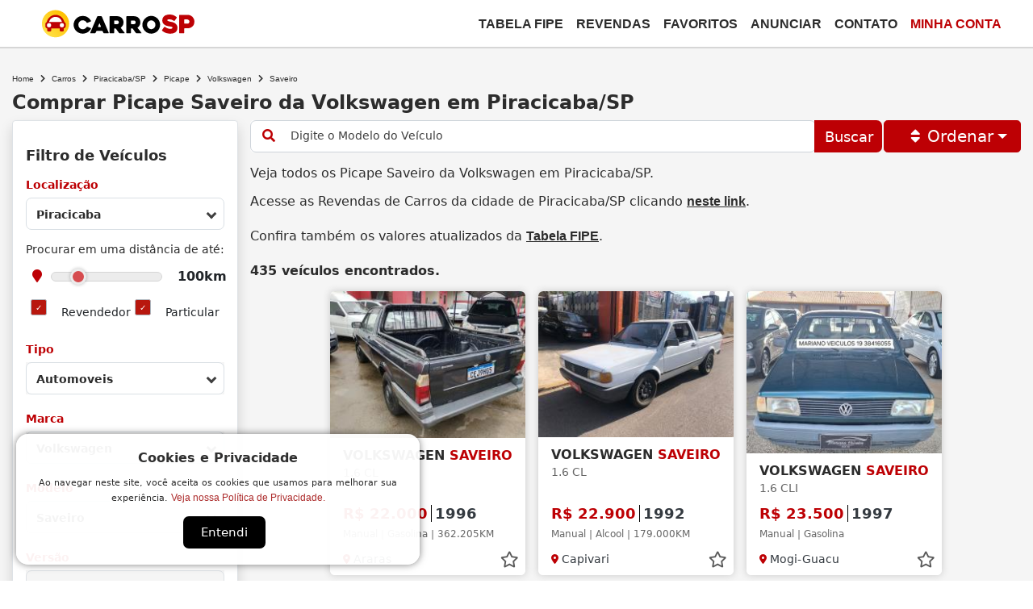

--- FILE ---
content_type: text/html; charset=ISO-8859-1
request_url: https://carrosp.com.br/carros/piracicaba-sp/picape/volkswagen/saveiro/
body_size: 113881
content:
<!DOCTYPE html>
<html lang="pt-br" prefix="og: http://ogp.me/ns#">
<head>
<title>Comprar Saveiro Volkswagen Novos e Seminovos em Piracicaba/SP | CarroSP</title>
<meta name="CACHE_TIME" content="2026-01-23 23:22:34 desktop" >
<meta name="mobile-web-app-capable" content="yes" >
<meta name="viewport" content="width=device-width, initial-scale=1" >
<meta name="description" content="Comprar Picape Saveiro Novos e Seminovos em Piracicaba/SP é no CarroSP. Só aqui você encontra Volkswagen com preço campeão!" ><link href="https://carrosp.com.br/carros/piracicaba-sp/picape/volkswagen/saveiro/" rel="canonical" >
<meta property="og:locale" content="pt_BR">
<meta property="og:type" content="website">
<meta property="og:title" content="Comprar Saveiro Volkswagen Novos e Seminovos em Piracicaba/SP | CarroSP">
<meta property="og:description" content="Comprar Picape Saveiro Novos e Seminovos em Piracicaba/SP &eacute; no CarroSP. S&oacute; aqui voc&ecirc; encontra Volkswagen com pre&ccedil;o campe&atilde;o!">
<meta property="fb:app_id" content="1311572342254930">
<meta property="og:site_name" content="CARRO SP">
<meta property="og:url" content="https://carrosp.com.br/carros/piracicaba-sp/picape/volkswagen/saveiro/">
<meta property="og:image" content="https://carrosp.com.br/temas/bootstrap4/images/logo_cpt.png">
<meta property="og:image:width" content="1200">
<meta property="og:image:height" content="676">
<meta property="og:image:alt" content="Comprar Saveiro Volkswagen Novos e Seminovos em Piracicaba/SP | CarroSP">
<meta property="og:updated_time" content="2026-01-23T23:22:34-03:00">

<meta name="msapplication-TileColor" content="#bd0004">
<meta name="msapplication-TileImage" content="https://cdn.carrosp.com.br/upload/imgcache/0/144/54a26055cae4c83b7859c5bfa78c0d6f.png">
<meta name="theme-color" content="#bd0004"><link rel="apple-touch-icon" sizes="57x57" href="https://cdn.carrosp.com.br/upload/imgcache/0/57/c999a44bbac0b88d00ddad322bc99e54.png">
<link rel="apple-touch-icon" sizes="60x60" href="https://cdn.carrosp.com.br/upload/imgcache/0/60/616611431ba35a785b1b3d05a5ca9ee9.png">
<link rel="apple-touch-icon" sizes="72x72" href="https://cdn.carrosp.com.br/upload/imgcache/0/72/e9d57e6b9bc0ad2c9bfda7fe57a57312.png">
<link rel="apple-touch-icon" sizes="76x76" href="https://cdn.carrosp.com.br/upload/imgcache/0/76/cacc46248089179ae615f45ede040ce9.png">
<link rel="apple-touch-icon" sizes="114x114" href="https://cdn.carrosp.com.br/upload/imgcache/0/114/546d2af01878312513ccf27940d3db85.png">
<link rel="apple-touch-icon" sizes="120x120" href="https://cdn.carrosp.com.br/upload/imgcache/0/120/370b7276c29b36cb9283194c58759576.png">
<link rel="apple-touch-icon" sizes="144x144" href="https://cdn.carrosp.com.br/upload/imgcache/0/144/54a26055cae4c83b7859c5bfa78c0d6f.png">
<link rel="apple-touch-icon" sizes="152x152" href="https://cdn.carrosp.com.br/upload/imgcache/0/152/8229c44ce41c26ed6814ac675c2e6eda.png">
<link rel="apple-touch-icon" sizes="180x180" href="https://cdn.carrosp.com.br/upload/imgcache/0/180/6effbb4b066964224abf7c3ebf7ec924.png">
<link rel="icon" type="image/png" sizes="16x16" href="https://cdn.carrosp.com.br/upload/imgcache/0/16/903b953a34aec54ec813d6ea6a935ef0.png">
<link rel="icon" type="image/png" sizes="32x32" href="https://cdn.carrosp.com.br/upload/imgcache/0/32/2bc8a700474642719deecc65338e4688.png">
<link rel="icon" type="image/png" sizes="96x96" href="https://cdn.carrosp.com.br/upload/imgcache/0/96/8c5e20827620154c009b16984b762d98.png">
<link rel="icon" type="image/png" sizes="144x144" href="https://cdn.carrosp.com.br/upload/imgcache/0/144/54a26055cae4c83b7859c5bfa78c0d6f.png">
<link rel="icon" type="image/png" sizes="192x192" href="https://cdn.carrosp.com.br/upload/imgcache/0/192/681d50a4741de4cccee602c59ed3a024.png">
<link rel="manifest" href="/manifest.json">

<link rel="dns-prefetch" href="https://cdn.carrosp.com.br">
<meta name="robots" content="follow, index, max-snippet:-1, max-video-preview:-1, max-image-preview:large">
<style>
.page-loader {
  width: 100%;
  position: fixed;
  height: 100%;
  z-index: 5000;
  background: #FFF;
  display: flex;
  justify-content: center;
  align-items: center;
}

.page-loader.centered {
  background: transparent;
}

.loader {
  width: 150px;
  height: 150px;
  transform: rotate(-45deg);
  animation: rotate-loader 5s infinite linear;
  display: grid;
  grid-template-columns: 1fr 1fr;
  grid-template-rows: 1fr 1fr;
  gap: 0;
  border: 1px solid #e8cb33;
  border-radius: 28px;
  padding: 25px;
  box-sizing: border-box;
  margin: auto;
}

.loader-inner {
  position: relative;
  width: 100%;
  height: 100%;
}

.loading {
  background: #cf303d;
  width: 100%;
  height: 100%;
  transform-origin: center;
  opacity: 0;
  border-radius: 10px;
  animation: pulse 1s infinite ease-in-out;
  will-change: transform, opacity;
}

.loader .one  { animation-delay: 0s;     }
.loader .two  { animation-delay: 0.25s;  }
.loader .three{ animation-delay: 0.5s;   }
.loader .four { animation-delay: 0.75s;  }

@keyframes pulse {
  0%   { transform: scale(0); opacity: 0.8; }
  25%  { transform: scale(1); opacity: 1; }
  100% { transform: scale(1); opacity: 0; }
}

@keyframes rotate-loader {
  0%   { transform: rotate(-45deg); }
  100% { transform: rotate(315deg); }
}
</style>
<style>
/* LGPD CSS */
button#ihavecookiesBtn {
    margin-left: 0px !important;
}
/* Cookie Dialog */
#gdpr-cookie-message {
    position: fixed;
    left: 20px;
    bottom: 20px;
    width:500px;
    max-width: 90%;
    z-index: 9999999999999999;
    text-align: center;
    background: rgba(255, 255, 255, 0.95) !important;
    padding: 20px;
    border-radius: 15px;
    box-shadow: 0 0 10px rgba(0,0,0,0.5);
}

.gdpr-cookie-message__center {
    width: 100%;
    margin: 0 auto 15px auto;
    max-width: 97%;
    background: #ffffff;
    box-shadow: 0 2px 8px #0000003d;
    padding: 10px;
    border-radius: 6px;

    display: flex;
    flex-direction: column;
    gap: 10px;
}

#gdpr-cookie-message p, #gdpr-cookie-message ul {
    color: #333;
    font-size: 11px !important;
    display: inline;
}

#gdpr-cookie-message p:last-child {
    margin-bottom: 0;
    text-align: center;
    display: block;
}

#gdpr-cookie-message li {
    width: 49%;
    display: inline-block;
}

#gdpr-cookie-message a {
    color:#AC2A2A;
    text-decoration: none;
    font-size: 12px;
    padding-bottom: 2px;
    border-bottom: 1px dotted rgba(255,255,255,0.75);
    transition: all 0.3s ease-in;
}

#gdpr-cookie-message a:hover {
    color: rgb(255, 47, 47);
    border-bottom-color: red;
    transition: all 0.3s ease-in;
}

#gdpr-cookie-message button,
button#ihavecookiesBtn {
    border: none;
    background: rgb(0, 0, 0);
    color: white;
    font-size: 15px;
    padding: 4px 22px;
    border-radius: 50px;
    margin-left: 15px;
    cursor: pointer;
    transition: all 0.3s ease-in;
    display: inline-block;
    margin-top:15px;
}

#gdpr-cookie-message button:hover {
    border-radius: 50px;
    background: rgba(0, 0, 0, 0.548);
    color: rgb(255, 255, 255);
    transition: all 0.3s ease-in;
}
button#gdpr-cookie-advanced {
    display:none;
}
#gdpr-cookie-message button:disabled {
    opacity: 0.3;
}
#gdpr-cookie-message input[type="checkbox"] {
    float: none;
    margin-top: 0;
    margin-right: 5px;
}

#gdpr-cookie-message p.gdpr-title {

    display: block !important;
    color: #303030 !important;
    font-size: 16px !important;
    font-weight: bold !important;
    margin-bottom:10px;

}

#gdpr-cookie-message p.gdpr-subtitle {
    display: block !important;
    color: #000000;
    font-size: 15px !important;
    font-weight: 500;
}

@media (min-width: 998px) {
    .gdpr-cookie-message__center {
        width: 760px;
    }
}

@media (min-width: 1200px) {
    .gdpr-cookie-message__center {
        width: 970px;
    }
}
</style>
<style>
/*!
 * Bootstrap v4.6.0 (https://getbootstrap.com/)
 * Copyright 2011-2021 The Bootstrap Authors
 * Copyright 2011-2021 Twitter, Inc.
 * Licensed under MIT (https://github.com/twbs/bootstrap/blob/main/LICENSE)
 */:root{--blue:#007bff;--indigo:#6610f2;--purple:#6f42c1;--pink:#e83e8c;--red:#dc3545;--orange:#fd7e14;--yellow:#ffc107;--green:#28a745;--teal:#20c997;--cyan:#17a2b8;--white:#fff;--gray:#6c757d;--gray-dark:#343a40;--primary:#007bff;--secondary:#6c757d;--success:#28a745;--info:#17a2b8;--warning:#ffc107;--danger:#dc3545;--light:#f8f9fa;--dark:#343a40;--breakpoint-xs:0;--breakpoint-sm:576px;--breakpoint-md:768px;--breakpoint-lg:992px;--breakpoint-xl:1200px;--font-family-sans-serif:-apple-system,BlinkMacSystemFont,"Segoe UI",Roboto,"Helvetica Neue",Arial,"Noto Sans","Liberation Sans",sans-serif,"Apple Color Emoji","Segoe UI Emoji","Segoe UI Symbol","Noto Color Emoji";--font-family-monospace:SFMono-Regular,Menlo,Monaco,Consolas,"Liberation Mono","Courier New",monospace}*,::after,::before{box-sizing:border-box}html{font-family:sans-serif;line-height:1.15;-webkit-text-size-adjust:100%;-webkit-tap-highlight-color:transparent}article,aside,figcaption,figure,footer,header,hgroup,main,nav,section{display:block}body{margin:0;font-family:-apple-system,BlinkMacSystemFont,"Segoe UI",Roboto,"Helvetica Neue",Arial,"Noto Sans","Liberation Sans",sans-serif,"Apple Color Emoji","Segoe UI Emoji","Segoe UI Symbol","Noto Color Emoji";font-size:1rem;font-weight:400;line-height:1.5;color:#212529;text-align:left;background-color:#fff}[tabindex="-1"]:focus:not(:focus-visible){outline:0!important}hr{box-sizing:content-box;height:0;overflow:visible}h1,h2,h3,h4,h5,h6{margin-top:0;margin-bottom:.5rem}p{margin-top:0;margin-bottom:1rem}abbr[data-original-title],abbr[title]{text-decoration:underline;-webkit-text-decoration:underline dotted;text-decoration:underline dotted;cursor:help;border-bottom:0;-webkit-text-decoration-skip-ink:none;text-decoration-skip-ink:none}address{margin-bottom:1rem;font-style:normal;line-height:inherit}dl,ol,ul{margin-top:0;margin-bottom:1rem}ol ol,ol ul,ul ol,ul ul{margin-bottom:0}dt{font-weight:700}dd{margin-bottom:.5rem;margin-left:0}blockquote{margin:0 0 1rem}b,strong{font-weight:bolder}small{font-size:80%}sub,sup{position:relative;font-size:75%;line-height:0;vertical-align:baseline}sub{bottom:-.25em}sup{top:-.5em}a{color:#007bff;text-decoration:none;background-color:transparent}a:hover{color:#0056b3;text-decoration:underline}a:not([href]):not([class]){color:inherit;text-decoration:none}a:not([href]):not([class]):hover{color:inherit;text-decoration:none}code,kbd,pre,samp{font-family:SFMono-Regular,Menlo,Monaco,Consolas,"Liberation Mono","Courier New",monospace;font-size:1em}pre{margin-top:0;margin-bottom:1rem;overflow:auto;-ms-overflow-style:scrollbar}figure{margin:0 0 1rem}img{vertical-align:middle;border-style:none}svg{overflow:hidden;vertical-align:middle}table{border-collapse:collapse}caption{padding-top:.75rem;padding-bottom:.75rem;color:#6c757d;text-align:left;caption-side:bottom}th{text-align:inherit;text-align:-webkit-match-parent}label{display:inline-block;margin-bottom:.5rem}button{border-radius:0}button:focus:not(:focus-visible){outline:0}button,input,optgroup,select,textarea{margin:0;font-family:inherit;font-size:inherit;line-height:inherit}button,input{overflow:visible}button,select{text-transform:none}[role=button]{cursor:pointer}select{word-wrap:normal}[type=button],[type=reset],[type=submit],button{-webkit-appearance:button}[type=button]:not(:disabled),[type=reset]:not(:disabled),[type=submit]:not(:disabled),button:not(:disabled){cursor:pointer}[type=button]::-moz-focus-inner,[type=reset]::-moz-focus-inner,[type=submit]::-moz-focus-inner,button::-moz-focus-inner{padding:0;border-style:none}input[type=checkbox],input[type=radio]{box-sizing:border-box;padding:0}textarea{overflow:auto;resize:vertical}fieldset{min-width:0;padding:0;margin:0;border:0}legend{display:block;width:100%;max-width:100%;padding:0;margin-bottom:.5rem;font-size:1.5rem;line-height:inherit;color:inherit;white-space:normal}progress{vertical-align:baseline}[type=number]::-webkit-inner-spin-button,[type=number]::-webkit-outer-spin-button{height:auto}[type=search]{outline-offset:-2px;-webkit-appearance:none}[type=search]::-webkit-search-decoration{-webkit-appearance:none}::-webkit-file-upload-button{font:inherit;-webkit-appearance:button}output{display:inline-block}summary{display:list-item;cursor:pointer}template{display:none}[hidden]{display:none!important}.h1,.h2,.h3,.h4,.h5,.h6,h1,h2,h3,h4,h5,h6{margin-bottom:.5rem;font-weight:500;line-height:1.2}.h1,h1{font-size:2.5rem}.h2,h2{font-size:2rem}.h3,h3{font-size:1.75rem}.h4,h4{font-size:1.5rem}.h5,h5{font-size:1.25rem}.h6,h6{font-size:1rem}.lead{font-size:1.25rem;font-weight:300}.display-1{font-size:6rem;font-weight:300;line-height:1.2}.display-2{font-size:5.5rem;font-weight:300;line-height:1.2}.display-3{font-size:4.5rem;font-weight:300;line-height:1.2}.display-4{font-size:3.5rem;font-weight:300;line-height:1.2}hr{margin-top:1rem;margin-bottom:1rem;border:0;border-top:1px solid rgba(0,0,0,.1)}.small,small{font-size:80%;font-weight:400}.mark,mark{padding:.2em;background-color:#fcf8e3}.list-unstyled{padding-left:0;list-style:none}.list-inline{padding-left:0;list-style:none}.list-inline-item{display:inline-block}.list-inline-item:not(:last-child){margin-right:.5rem}.initialism{font-size:90%;text-transform:uppercase}.blockquote{margin-bottom:1rem;font-size:1.25rem}.blockquote-footer{display:block;font-size:80%;color:#6c757d}.blockquote-footer::before{content:"\2014\00A0"}.img-fluid{max-width:100%;height:auto}.img-thumbnail{padding:.25rem;background-color:#fff;border:1px solid #dee2e6;border-radius:.25rem;max-width:100%;height:auto}.figure{display:inline-block}.figure-img{margin-bottom:.5rem;line-height:1}.figure-caption{font-size:90%;color:#6c757d}code{font-size:87.5%;color:#e83e8c;word-wrap:break-word}a>code{color:inherit}kbd{padding:.2rem .4rem;font-size:87.5%;color:#fff;background-color:#212529;border-radius:.2rem}kbd kbd{padding:0;font-size:100%;font-weight:700}pre{display:block;font-size:87.5%;color:#212529}pre code{font-size:inherit;color:inherit;word-break:normal}.pre-scrollable{max-height:340px;overflow-y:scroll}.container,.container-fluid,.container-lg,.container-md,.container-sm,.container-xl{width:100%;padding-right:15px;padding-left:15px;margin-right:auto;margin-left:auto}@media (min-width:576px){.container,.container-sm{max-width:540px}}@media (min-width:768px){.container,.container-md,.container-sm{max-width:720px}}@media (min-width:992px){.container,.container-lg,.container-md,.container-sm{max-width:960px}}@media (min-width:1200px){.container,.container-lg,.container-md,.container-sm,.container-xl{max-width:1140px}}.row{display:-ms-flexbox;display:flex;-ms-flex-wrap:wrap;flex-wrap:wrap;margin-right:-15px;margin-left:-15px}.no-gutters{margin-right:0;margin-left:0}.no-gutters>.col,.no-gutters>[class*=col-]{padding-right:0;padding-left:0}.col,.col-1,.col-10,.col-11,.col-12,.col-2,.col-3,.col-4,.col-5,.col-6,.col-7,.col-8,.col-9,.col-auto,.col-lg,.col-lg-1,.col-lg-10,.col-lg-11,.col-lg-12,.col-lg-2,.col-lg-3,.col-lg-4,.col-lg-5,.col-lg-6,.col-lg-7,.col-lg-8,.col-lg-9,.col-lg-auto,.col-md,.col-md-1,.col-md-10,.col-md-11,.col-md-12,.col-md-2,.col-md-3,.col-md-4,.col-md-5,.col-md-6,.col-md-7,.col-md-8,.col-md-9,.col-md-auto,.col-sm,.col-sm-1,.col-sm-10,.col-sm-11,.col-sm-12,.col-sm-2,.col-sm-3,.col-sm-4,.col-sm-5,.col-sm-6,.col-sm-7,.col-sm-8,.col-sm-9,.col-sm-auto,.col-xl,.col-xl-1,.col-xl-10,.col-xl-11,.col-xl-12,.col-xl-2,.col-xl-3,.col-xl-4,.col-xl-5,.col-xl-6,.col-xl-7,.col-xl-8,.col-xl-9,.col-xl-auto{position:relative;width:100%;padding-right:15px;padding-left:15px}.col{-ms-flex-preferred-size:0;flex-basis:0;-ms-flex-positive:1;flex-grow:1;max-width:100%}.row-cols-1>*{-ms-flex:0 0 100%;flex:0 0 100%;max-width:100%}.row-cols-2>*{-ms-flex:0 0 50%;flex:0 0 50%;max-width:50%}.row-cols-3>*{-ms-flex:0 0 33.333333%;flex:0 0 33.333333%;max-width:33.333333%}.row-cols-4>*{-ms-flex:0 0 25%;flex:0 0 25%;max-width:25%}.row-cols-5>*{-ms-flex:0 0 20%;flex:0 0 20%;max-width:20%}.row-cols-6>*{-ms-flex:0 0 16.666667%;flex:0 0 16.666667%;max-width:16.666667%}.col-auto{-ms-flex:0 0 auto;flex:0 0 auto;width:auto;max-width:100%}.col-1{-ms-flex:0 0 8.333333%;flex:0 0 8.333333%;max-width:8.333333%}.col-2{-ms-flex:0 0 16.666667%;flex:0 0 16.666667%;max-width:16.666667%}.col-3{-ms-flex:0 0 25%;flex:0 0 25%;max-width:25%}.col-4{-ms-flex:0 0 33.333333%;flex:0 0 33.333333%;max-width:33.333333%}.col-5{-ms-flex:0 0 41.666667%;flex:0 0 41.666667%;max-width:41.666667%}.col-6{-ms-flex:0 0 50%;flex:0 0 50%;max-width:50%}.col-7{-ms-flex:0 0 58.333333%;flex:0 0 58.333333%;max-width:58.333333%}.col-8{-ms-flex:0 0 66.666667%;flex:0 0 66.666667%;max-width:66.666667%}.col-9{-ms-flex:0 0 75%;flex:0 0 75%;max-width:75%}.col-10{-ms-flex:0 0 83.333333%;flex:0 0 83.333333%;max-width:83.333333%}.col-11{-ms-flex:0 0 91.666667%;flex:0 0 91.666667%;max-width:91.666667%}.col-12{-ms-flex:0 0 100%;flex:0 0 100%;max-width:100%}.order-first{-ms-flex-order:-1;order:-1}.order-last{-ms-flex-order:13;order:13}.order-0{-ms-flex-order:0;order:0}.order-1{-ms-flex-order:1;order:1}.order-2{-ms-flex-order:2;order:2}.order-3{-ms-flex-order:3;order:3}.order-4{-ms-flex-order:4;order:4}.order-5{-ms-flex-order:5;order:5}.order-6{-ms-flex-order:6;order:6}.order-7{-ms-flex-order:7;order:7}.order-8{-ms-flex-order:8;order:8}.order-9{-ms-flex-order:9;order:9}.order-10{-ms-flex-order:10;order:10}.order-11{-ms-flex-order:11;order:11}.order-12{-ms-flex-order:12;order:12}.offset-1{margin-left:8.333333%}.offset-2{margin-left:16.666667%}.offset-3{margin-left:25%}.offset-4{margin-left:33.333333%}.offset-5{margin-left:41.666667%}.offset-6{margin-left:50%}.offset-7{margin-left:58.333333%}.offset-8{margin-left:66.666667%}.offset-9{margin-left:75%}.offset-10{margin-left:83.333333%}.offset-11{margin-left:91.666667%}@media (min-width:576px){.col-sm{-ms-flex-preferred-size:0;flex-basis:0;-ms-flex-positive:1;flex-grow:1;max-width:100%}.row-cols-sm-1>*{-ms-flex:0 0 100%;flex:0 0 100%;max-width:100%}.row-cols-sm-2>*{-ms-flex:0 0 50%;flex:0 0 50%;max-width:50%}.row-cols-sm-3>*{-ms-flex:0 0 33.333333%;flex:0 0 33.333333%;max-width:33.333333%}.row-cols-sm-4>*{-ms-flex:0 0 25%;flex:0 0 25%;max-width:25%}.row-cols-sm-5>*{-ms-flex:0 0 20%;flex:0 0 20%;max-width:20%}.row-cols-sm-6>*{-ms-flex:0 0 16.666667%;flex:0 0 16.666667%;max-width:16.666667%}.col-sm-auto{-ms-flex:0 0 auto;flex:0 0 auto;width:auto;max-width:100%}.col-sm-1{-ms-flex:0 0 8.333333%;flex:0 0 8.333333%;max-width:8.333333%}.col-sm-2{-ms-flex:0 0 16.666667%;flex:0 0 16.666667%;max-width:16.666667%}.col-sm-3{-ms-flex:0 0 25%;flex:0 0 25%;max-width:25%}.col-sm-4{-ms-flex:0 0 33.333333%;flex:0 0 33.333333%;max-width:33.333333%}.col-sm-5{-ms-flex:0 0 41.666667%;flex:0 0 41.666667%;max-width:41.666667%}.col-sm-6{-ms-flex:0 0 50%;flex:0 0 50%;max-width:50%}.col-sm-7{-ms-flex:0 0 58.333333%;flex:0 0 58.333333%;max-width:58.333333%}.col-sm-8{-ms-flex:0 0 66.666667%;flex:0 0 66.666667%;max-width:66.666667%}.col-sm-9{-ms-flex:0 0 75%;flex:0 0 75%;max-width:75%}.col-sm-10{-ms-flex:0 0 83.333333%;flex:0 0 83.333333%;max-width:83.333333%}.col-sm-11{-ms-flex:0 0 91.666667%;flex:0 0 91.666667%;max-width:91.666667%}.col-sm-12{-ms-flex:0 0 100%;flex:0 0 100%;max-width:100%}.order-sm-first{-ms-flex-order:-1;order:-1}.order-sm-last{-ms-flex-order:13;order:13}.order-sm-0{-ms-flex-order:0;order:0}.order-sm-1{-ms-flex-order:1;order:1}.order-sm-2{-ms-flex-order:2;order:2}.order-sm-3{-ms-flex-order:3;order:3}.order-sm-4{-ms-flex-order:4;order:4}.order-sm-5{-ms-flex-order:5;order:5}.order-sm-6{-ms-flex-order:6;order:6}.order-sm-7{-ms-flex-order:7;order:7}.order-sm-8{-ms-flex-order:8;order:8}.order-sm-9{-ms-flex-order:9;order:9}.order-sm-10{-ms-flex-order:10;order:10}.order-sm-11{-ms-flex-order:11;order:11}.order-sm-12{-ms-flex-order:12;order:12}.offset-sm-0{margin-left:0}.offset-sm-1{margin-left:8.333333%}.offset-sm-2{margin-left:16.666667%}.offset-sm-3{margin-left:25%}.offset-sm-4{margin-left:33.333333%}.offset-sm-5{margin-left:41.666667%}.offset-sm-6{margin-left:50%}.offset-sm-7{margin-left:58.333333%}.offset-sm-8{margin-left:66.666667%}.offset-sm-9{margin-left:75%}.offset-sm-10{margin-left:83.333333%}.offset-sm-11{margin-left:91.666667%}}@media (min-width:768px){.col-md{-ms-flex-preferred-size:0;flex-basis:0;-ms-flex-positive:1;flex-grow:1;max-width:100%}.row-cols-md-1>*{-ms-flex:0 0 100%;flex:0 0 100%;max-width:100%}.row-cols-md-2>*{-ms-flex:0 0 50%;flex:0 0 50%;max-width:50%}.row-cols-md-3>*{-ms-flex:0 0 33.333333%;flex:0 0 33.333333%;max-width:33.333333%}.row-cols-md-4>*{-ms-flex:0 0 25%;flex:0 0 25%;max-width:25%}.row-cols-md-5>*{-ms-flex:0 0 20%;flex:0 0 20%;max-width:20%}.row-cols-md-6>*{-ms-flex:0 0 16.666667%;flex:0 0 16.666667%;max-width:16.666667%}.col-md-auto{-ms-flex:0 0 auto;flex:0 0 auto;width:auto;max-width:100%}.col-md-1{-ms-flex:0 0 8.333333%;flex:0 0 8.333333%;max-width:8.333333%}.col-md-2{-ms-flex:0 0 16.666667%;flex:0 0 16.666667%;max-width:16.666667%}.col-md-3{-ms-flex:0 0 25%;flex:0 0 25%;max-width:25%}.col-md-4{-ms-flex:0 0 33.333333%;flex:0 0 33.333333%;max-width:33.333333%}.col-md-5{-ms-flex:0 0 41.666667%;flex:0 0 41.666667%;max-width:41.666667%}.col-md-6{-ms-flex:0 0 50%;flex:0 0 50%;max-width:50%}.col-md-7{-ms-flex:0 0 58.333333%;flex:0 0 58.333333%;max-width:58.333333%}.col-md-8{-ms-flex:0 0 66.666667%;flex:0 0 66.666667%;max-width:66.666667%}.col-md-9{-ms-flex:0 0 75%;flex:0 0 75%;max-width:75%}.col-md-10{-ms-flex:0 0 83.333333%;flex:0 0 83.333333%;max-width:83.333333%}.col-md-11{-ms-flex:0 0 91.666667%;flex:0 0 91.666667%;max-width:91.666667%}.col-md-12{-ms-flex:0 0 100%;flex:0 0 100%;max-width:100%}.order-md-first{-ms-flex-order:-1;order:-1}.order-md-last{-ms-flex-order:13;order:13}.order-md-0{-ms-flex-order:0;order:0}.order-md-1{-ms-flex-order:1;order:1}.order-md-2{-ms-flex-order:2;order:2}.order-md-3{-ms-flex-order:3;order:3}.order-md-4{-ms-flex-order:4;order:4}.order-md-5{-ms-flex-order:5;order:5}.order-md-6{-ms-flex-order:6;order:6}.order-md-7{-ms-flex-order:7;order:7}.order-md-8{-ms-flex-order:8;order:8}.order-md-9{-ms-flex-order:9;order:9}.order-md-10{-ms-flex-order:10;order:10}.order-md-11{-ms-flex-order:11;order:11}.order-md-12{-ms-flex-order:12;order:12}.offset-md-0{margin-left:0}.offset-md-1{margin-left:8.333333%}.offset-md-2{margin-left:16.666667%}.offset-md-3{margin-left:25%}.offset-md-4{margin-left:33.333333%}.offset-md-5{margin-left:41.666667%}.offset-md-6{margin-left:50%}.offset-md-7{margin-left:58.333333%}.offset-md-8{margin-left:66.666667%}.offset-md-9{margin-left:75%}.offset-md-10{margin-left:83.333333%}.offset-md-11{margin-left:91.666667%}}@media (min-width:992px){.col-lg{-ms-flex-preferred-size:0;flex-basis:0;-ms-flex-positive:1;flex-grow:1;max-width:100%}.row-cols-lg-1>*{-ms-flex:0 0 100%;flex:0 0 100%;max-width:100%}.row-cols-lg-2>*{-ms-flex:0 0 50%;flex:0 0 50%;max-width:50%}.row-cols-lg-3>*{-ms-flex:0 0 33.333333%;flex:0 0 33.333333%;max-width:33.333333%}.row-cols-lg-4>*{-ms-flex:0 0 25%;flex:0 0 25%;max-width:25%}.row-cols-lg-5>*{-ms-flex:0 0 20%;flex:0 0 20%;max-width:20%}.row-cols-lg-6>*{-ms-flex:0 0 16.666667%;flex:0 0 16.666667%;max-width:16.666667%}.col-lg-auto{-ms-flex:0 0 auto;flex:0 0 auto;width:auto;max-width:100%}.col-lg-1{-ms-flex:0 0 8.333333%;flex:0 0 8.333333%;max-width:8.333333%}.col-lg-2{-ms-flex:0 0 16.666667%;flex:0 0 16.666667%;max-width:16.666667%}.col-lg-3{-ms-flex:0 0 25%;flex:0 0 25%;max-width:25%}.col-lg-4{-ms-flex:0 0 33.333333%;flex:0 0 33.333333%;max-width:33.333333%}.col-lg-5{-ms-flex:0 0 41.666667%;flex:0 0 41.666667%;max-width:41.666667%}.col-lg-6{-ms-flex:0 0 50%;flex:0 0 50%;max-width:50%}.col-lg-7{-ms-flex:0 0 58.333333%;flex:0 0 58.333333%;max-width:58.333333%}.col-lg-8{-ms-flex:0 0 66.666667%;flex:0 0 66.666667%;max-width:66.666667%}.col-lg-9{-ms-flex:0 0 75%;flex:0 0 75%;max-width:75%}.col-lg-10{-ms-flex:0 0 83.333333%;flex:0 0 83.333333%;max-width:83.333333%}.col-lg-11{-ms-flex:0 0 91.666667%;flex:0 0 91.666667%;max-width:91.666667%}.col-lg-12{-ms-flex:0 0 100%;flex:0 0 100%;max-width:100%}.order-lg-first{-ms-flex-order:-1;order:-1}.order-lg-last{-ms-flex-order:13;order:13}.order-lg-0{-ms-flex-order:0;order:0}.order-lg-1{-ms-flex-order:1;order:1}.order-lg-2{-ms-flex-order:2;order:2}.order-lg-3{-ms-flex-order:3;order:3}.order-lg-4{-ms-flex-order:4;order:4}.order-lg-5{-ms-flex-order:5;order:5}.order-lg-6{-ms-flex-order:6;order:6}.order-lg-7{-ms-flex-order:7;order:7}.order-lg-8{-ms-flex-order:8;order:8}.order-lg-9{-ms-flex-order:9;order:9}.order-lg-10{-ms-flex-order:10;order:10}.order-lg-11{-ms-flex-order:11;order:11}.order-lg-12{-ms-flex-order:12;order:12}.offset-lg-0{margin-left:0}.offset-lg-1{margin-left:8.333333%}.offset-lg-2{margin-left:16.666667%}.offset-lg-3{margin-left:25%}.offset-lg-4{margin-left:33.333333%}.offset-lg-5{margin-left:41.666667%}.offset-lg-6{margin-left:50%}.offset-lg-7{margin-left:58.333333%}.offset-lg-8{margin-left:66.666667%}.offset-lg-9{margin-left:75%}.offset-lg-10{margin-left:83.333333%}.offset-lg-11{margin-left:91.666667%}}@media (min-width:1200px){.col-xl{-ms-flex-preferred-size:0;flex-basis:0;-ms-flex-positive:1;flex-grow:1;max-width:100%}.row-cols-xl-1>*{-ms-flex:0 0 100%;flex:0 0 100%;max-width:100%}.row-cols-xl-2>*{-ms-flex:0 0 50%;flex:0 0 50%;max-width:50%}.row-cols-xl-3>*{-ms-flex:0 0 33.333333%;flex:0 0 33.333333%;max-width:33.333333%}.row-cols-xl-4>*{-ms-flex:0 0 25%;flex:0 0 25%;max-width:25%}.row-cols-xl-5>*{-ms-flex:0 0 20%;flex:0 0 20%;max-width:20%}.row-cols-xl-6>*{-ms-flex:0 0 16.666667%;flex:0 0 16.666667%;max-width:16.666667%}.col-xl-auto{-ms-flex:0 0 auto;flex:0 0 auto;width:auto;max-width:100%}.col-xl-1{-ms-flex:0 0 8.333333%;flex:0 0 8.333333%;max-width:8.333333%}.col-xl-2{-ms-flex:0 0 16.666667%;flex:0 0 16.666667%;max-width:16.666667%}.col-xl-3{-ms-flex:0 0 25%;flex:0 0 25%;max-width:25%}.col-xl-4{-ms-flex:0 0 33.333333%;flex:0 0 33.333333%;max-width:33.333333%}.col-xl-5{-ms-flex:0 0 41.666667%;flex:0 0 41.666667%;max-width:41.666667%}.col-xl-6{-ms-flex:0 0 50%;flex:0 0 50%;max-width:50%}.col-xl-7{-ms-flex:0 0 58.333333%;flex:0 0 58.333333%;max-width:58.333333%}.col-xl-8{-ms-flex:0 0 66.666667%;flex:0 0 66.666667%;max-width:66.666667%}.col-xl-9{-ms-flex:0 0 75%;flex:0 0 75%;max-width:75%}.col-xl-10{-ms-flex:0 0 83.333333%;flex:0 0 83.333333%;max-width:83.333333%}.col-xl-11{-ms-flex:0 0 91.666667%;flex:0 0 91.666667%;max-width:91.666667%}.col-xl-12{-ms-flex:0 0 100%;flex:0 0 100%;max-width:100%}.order-xl-first{-ms-flex-order:-1;order:-1}.order-xl-last{-ms-flex-order:13;order:13}.order-xl-0{-ms-flex-order:0;order:0}.order-xl-1{-ms-flex-order:1;order:1}.order-xl-2{-ms-flex-order:2;order:2}.order-xl-3{-ms-flex-order:3;order:3}.order-xl-4{-ms-flex-order:4;order:4}.order-xl-5{-ms-flex-order:5;order:5}.order-xl-6{-ms-flex-order:6;order:6}.order-xl-7{-ms-flex-order:7;order:7}.order-xl-8{-ms-flex-order:8;order:8}.order-xl-9{-ms-flex-order:9;order:9}.order-xl-10{-ms-flex-order:10;order:10}.order-xl-11{-ms-flex-order:11;order:11}.order-xl-12{-ms-flex-order:12;order:12}.offset-xl-0{margin-left:0}.offset-xl-1{margin-left:8.333333%}.offset-xl-2{margin-left:16.666667%}.offset-xl-3{margin-left:25%}.offset-xl-4{margin-left:33.333333%}.offset-xl-5{margin-left:41.666667%}.offset-xl-6{margin-left:50%}.offset-xl-7{margin-left:58.333333%}.offset-xl-8{margin-left:66.666667%}.offset-xl-9{margin-left:75%}.offset-xl-10{margin-left:83.333333%}.offset-xl-11{margin-left:91.666667%}}.table{width:100%;margin-bottom:1rem;color:#212529}.table td,.table th{padding:.75rem;vertical-align:top;border-top:1px solid #dee2e6}.table thead th{vertical-align:bottom;border-bottom:2px solid #dee2e6}.table tbody+tbody{border-top:2px solid #dee2e6}.table-sm td,.table-sm th{padding:.3rem}.table-bordered{border:1px solid #dee2e6}.table-bordered td,.table-bordered th{border:1px solid #dee2e6}.table-bordered thead td,.table-bordered thead th{border-bottom-width:2px}.table-borderless tbody+tbody,.table-borderless td,.table-borderless th,.table-borderless thead th{border:0}.table-striped tbody tr:nth-of-type(odd){background-color:rgba(0,0,0,.05)}.table-hover tbody tr:hover{color:#212529;background-color:rgba(0,0,0,.075)}.table-primary,.table-primary>td,.table-primary>th{background-color:#b8daff}.table-primary tbody+tbody,.table-primary td,.table-primary th,.table-primary thead th{border-color:#7abaff}.table-hover .table-primary:hover{background-color:#9fcdff}.table-hover .table-primary:hover>td,.table-hover .table-primary:hover>th{background-color:#9fcdff}.table-secondary,.table-secondary>td,.table-secondary>th{background-color:#d6d8db}.table-secondary tbody+tbody,.table-secondary td,.table-secondary th,.table-secondary thead th{border-color:#b3b7bb}.table-hover .table-secondary:hover{background-color:#c8cbcf}.table-hover .table-secondary:hover>td,.table-hover .table-secondary:hover>th{background-color:#c8cbcf}.table-success,.table-success>td,.table-success>th{background-color:#c3e6cb}.table-success tbody+tbody,.table-success td,.table-success th,.table-success thead th{border-color:#8fd19e}.table-hover .table-success:hover{background-color:#b1dfbb}.table-hover .table-success:hover>td,.table-hover .table-success:hover>th{background-color:#b1dfbb}.table-info,.table-info>td,.table-info>th{background-color:#bee5eb}.table-info tbody+tbody,.table-info td,.table-info th,.table-info thead th{border-color:#86cfda}.table-hover .table-info:hover{background-color:#abdde5}.table-hover .table-info:hover>td,.table-hover .table-info:hover>th{background-color:#abdde5}.table-warning,.table-warning>td,.table-warning>th{background-color:#ffeeba}.table-warning tbody+tbody,.table-warning td,.table-warning th,.table-warning thead th{border-color:#ffdf7e}.table-hover .table-warning:hover{background-color:#ffe8a1}.table-hover .table-warning:hover>td,.table-hover .table-warning:hover>th{background-color:#ffe8a1}.table-danger,.table-danger>td,.table-danger>th{background-color:#f5c6cb}.table-danger tbody+tbody,.table-danger td,.table-danger th,.table-danger thead th{border-color:#ed969e}.table-hover .table-danger:hover{background-color:#f1b0b7}.table-hover .table-danger:hover>td,.table-hover .table-danger:hover>th{background-color:#f1b0b7}.table-light,.table-light>td,.table-light>th{background-color:#fdfdfe}.table-light tbody+tbody,.table-light td,.table-light th,.table-light thead th{border-color:#fbfcfc}.table-hover .table-light:hover{background-color:#ececf6}.table-hover .table-light:hover>td,.table-hover .table-light:hover>th{background-color:#ececf6}.table-dark,.table-dark>td,.table-dark>th{background-color:#c6c8ca}.table-dark tbody+tbody,.table-dark td,.table-dark th,.table-dark thead th{border-color:#95999c}.table-hover .table-dark:hover{background-color:#b9bbbe}.table-hover .table-dark:hover>td,.table-hover .table-dark:hover>th{background-color:#b9bbbe}.table-active,.table-active>td,.table-active>th{background-color:rgba(0,0,0,.075)}.table-hover .table-active:hover{background-color:rgba(0,0,0,.075)}.table-hover .table-active:hover>td,.table-hover .table-active:hover>th{background-color:rgba(0,0,0,.075)}.table .thead-dark th{color:#fff;background-color:#343a40;border-color:#454d55}.table .thead-light th{color:#495057;background-color:#e9ecef;border-color:#dee2e6}.table-dark{color:#fff;background-color:#343a40}.table-dark td,.table-dark th,.table-dark thead th{border-color:#454d55}.table-dark.table-bordered{border:0}.table-dark.table-striped tbody tr:nth-of-type(odd){background-color:rgba(255,255,255,.05)}.table-dark.table-hover tbody tr:hover{color:#fff;background-color:rgba(255,255,255,.075)}@media (max-width:575.98px){.table-responsive-sm{display:block;width:100%;overflow-x:auto;-webkit-overflow-scrolling:touch}.table-responsive-sm>.table-bordered{border:0}}@media (max-width:767.98px){.table-responsive-md{display:block;width:100%;overflow-x:auto;-webkit-overflow-scrolling:touch}.table-responsive-md>.table-bordered{border:0}}@media (max-width:991.98px){.table-responsive-lg{display:block;width:100%;overflow-x:auto;-webkit-overflow-scrolling:touch}.table-responsive-lg>.table-bordered{border:0}}@media (max-width:1199.98px){.table-responsive-xl{display:block;width:100%;overflow-x:auto;-webkit-overflow-scrolling:touch}.table-responsive-xl>.table-bordered{border:0}}.table-responsive{display:block;width:100%;overflow-x:auto;-webkit-overflow-scrolling:touch}.table-responsive>.table-bordered{border:0}.form-control{display:block;width:100%;height:calc(1.5em + .75rem + 2px);padding:.375rem .75rem;font-size:1rem;font-weight:400;line-height:1.5;color:#495057;background-color:#fff;background-clip:padding-box;border:1px solid #ced4da;border-radius:.25rem;transition:border-color .15s ease-in-out,box-shadow .15s ease-in-out}@media (prefers-reduced-motion:reduce){.form-control{transition:none}}.form-control::-ms-expand{background-color:transparent;border:0}.form-control:-moz-focusring{color:transparent;text-shadow:0 0 0 #495057}.form-control:focus{color:#495057;background-color:#fff;border-color:#80bdff;outline:0;box-shadow:0 0 0 .2rem rgba(0,123,255,.25)}.form-control::-webkit-input-placeholder{color:#6c757d;opacity:1}.form-control::-moz-placeholder{color:#6c757d;opacity:1}.form-control:-ms-input-placeholder{color:#6c757d;opacity:1}.form-control::-ms-input-placeholder{color:#6c757d;opacity:1}.form-control::placeholder{color:#6c757d;opacity:1}.form-control:disabled,.form-control[readonly]{background-color:#e9ecef;opacity:1}input[type=date].form-control,input[type=datetime-local].form-control,input[type=month].form-control,input[type=time].form-control{-webkit-appearance:none;-moz-appearance:none;appearance:none}select.form-control:focus::-ms-value{color:#495057;background-color:#fff}.form-control-file,.form-control-range{display:block;width:100%}.col-form-label{padding-top:calc(.375rem + 1px);padding-bottom:calc(.375rem + 1px);margin-bottom:0;font-size:inherit;line-height:1.5}.col-form-label-lg{padding-top:calc(.5rem + 1px);padding-bottom:calc(.5rem + 1px);font-size:1.25rem;line-height:1.5}.col-form-label-sm{padding-top:calc(.25rem + 1px);padding-bottom:calc(.25rem + 1px);font-size:.875rem;line-height:1.5}.form-control-plaintext{display:block;width:100%;padding:.375rem 0;margin-bottom:0;font-size:1rem;line-height:1.5;color:#212529;background-color:transparent;border:solid transparent;border-width:1px 0}.form-control-plaintext.form-control-lg,.form-control-plaintext.form-control-sm{padding-right:0;padding-left:0}.form-control-sm{height:calc(1.5em + .5rem + 2px);padding:.25rem .5rem;font-size:.875rem;line-height:1.5;border-radius:.2rem}.form-control-lg{height:calc(1.5em + 1rem + 2px);padding:.5rem 1rem;font-size:1.25rem;line-height:1.5;border-radius:.3rem}select.form-control[multiple],select.form-control[size]{height:auto}textarea.form-control{height:auto}.form-group{margin-bottom:1rem}.form-text{display:block;margin-top:.25rem}.form-row{display:-ms-flexbox;display:flex;-ms-flex-wrap:wrap;flex-wrap:wrap;margin-right:-5px;margin-left:-5px}.form-row>.col,.form-row>[class*=col-]{padding-right:5px;padding-left:5px}.form-check{position:relative;display:block;padding-left:1.25rem}.form-check-input{position:absolute;margin-top:.3rem;margin-left:-1.25rem}.form-check-input:disabled~.form-check-label,.form-check-input[disabled]~.form-check-label{color:#6c757d}.form-check-label{margin-bottom:0}.form-check-inline{display:-ms-inline-flexbox;display:inline-flex;-ms-flex-align:center;align-items:center;padding-left:0;margin-right:.75rem}.form-check-inline .form-check-input{position:static;margin-top:0;margin-right:.3125rem;margin-left:0}.valid-feedback{display:none;width:100%;margin-top:.25rem;font-size:80%;color:#28a745}.valid-tooltip{position:absolute;top:100%;left:0;z-index:5;display:none;max-width:100%;padding:.25rem .5rem;margin-top:.1rem;font-size:.875rem;line-height:1.5;color:#fff;background-color:rgba(40,167,69,.9);border-radius:.25rem}.form-row>.col>.valid-tooltip,.form-row>[class*=col-]>.valid-tooltip{left:5px}.is-valid~.valid-feedback,.is-valid~.valid-tooltip,.was-validated :valid~.valid-feedback,.was-validated :valid~.valid-tooltip{display:block}.form-control.is-valid,.was-validated .form-control:valid{border-color:#28a745;padding-right:calc(1.5em + .75rem);background-image:url("data:image/svg+xml,%3csvg xmlns='http://www.w3.org/2000/svg' width='8' height='8' viewBox='0 0 8 8'%3e%3cpath fill='%2328a745' d='M2.3 6.73L.6 4.53c-.4-1.04.46-1.4 1.1-.8l1.1 1.4 3.4-3.8c.6-.63 1.6-.27 1.2.7l-4 4.6c-.43.5-.8.4-1.1.1z'/%3e%3c/svg%3e");background-repeat:no-repeat;background-position:right calc(.375em + .1875rem) center;background-size:calc(.75em + .375rem) calc(.75em + .375rem)}.form-control.is-valid:focus,.was-validated .form-control:valid:focus{border-color:#28a745;box-shadow:0 0 0 .2rem rgba(40,167,69,.25)}.was-validated textarea.form-control:valid,textarea.form-control.is-valid{padding-right:calc(1.5em + .75rem);background-position:top calc(.375em + .1875rem) right calc(.375em + .1875rem)}.custom-select.is-valid,.was-validated .custom-select:valid{border-color:#28a745;padding-right:calc(.75em + 2.3125rem);background:url("data:image/svg+xml,%3csvg xmlns='http://www.w3.org/2000/svg' width='4' height='5' viewBox='0 0 4 5'%3e%3cpath fill='%23343a40' d='M2 0L0 2h4zm0 5L0 3h4z'/%3e%3c/svg%3e") right .75rem center/8px 10px no-repeat,#fff url("data:image/svg+xml,%3csvg xmlns='http://www.w3.org/2000/svg' width='8' height='8' viewBox='0 0 8 8'%3e%3cpath fill='%2328a745' d='M2.3 6.73L.6 4.53c-.4-1.04.46-1.4 1.1-.8l1.1 1.4 3.4-3.8c.6-.63 1.6-.27 1.2.7l-4 4.6c-.43.5-.8.4-1.1.1z'/%3e%3c/svg%3e") center right 1.75rem/calc(.75em + .375rem) calc(.75em + .375rem) no-repeat}.custom-select.is-valid:focus,.was-validated .custom-select:valid:focus{border-color:#28a745;box-shadow:0 0 0 .2rem rgba(40,167,69,.25)}.form-check-input.is-valid~.form-check-label,.was-validated .form-check-input:valid~.form-check-label{color:#28a745}.form-check-input.is-valid~.valid-feedback,.form-check-input.is-valid~.valid-tooltip,.was-validated .form-check-input:valid~.valid-feedback,.was-validated .form-check-input:valid~.valid-tooltip{display:block}.custom-control-input.is-valid~.custom-control-label,.was-validated .custom-control-input:valid~.custom-control-label{color:#28a745}.custom-control-input.is-valid~.custom-control-label::before,.was-validated .custom-control-input:valid~.custom-control-label::before{border-color:#28a745}.custom-control-input.is-valid:checked~.custom-control-label::before,.was-validated .custom-control-input:valid:checked~.custom-control-label::before{border-color:#34ce57;background-color:#34ce57}.custom-control-input.is-valid:focus~.custom-control-label::before,.was-validated .custom-control-input:valid:focus~.custom-control-label::before{box-shadow:0 0 0 .2rem rgba(40,167,69,.25)}.custom-control-input.is-valid:focus:not(:checked)~.custom-control-label::before,.was-validated .custom-control-input:valid:focus:not(:checked)~.custom-control-label::before{border-color:#28a745}.custom-file-input.is-valid~.custom-file-label,.was-validated .custom-file-input:valid~.custom-file-label{border-color:#28a745}.custom-file-input.is-valid:focus~.custom-file-label,.was-validated .custom-file-input:valid:focus~.custom-file-label{border-color:#28a745;box-shadow:0 0 0 .2rem rgba(40,167,69,.25)}.invalid-feedback{display:none;width:100%;margin-top:.25rem;font-size:80%;color:#dc3545}.invalid-tooltip{position:absolute;top:100%;left:0;z-index:5;display:none;max-width:100%;padding:.25rem .5rem;margin-top:.1rem;font-size:.875rem;line-height:1.5;color:#fff;background-color:rgba(220,53,69,.9);border-radius:.25rem}.form-row>.col>.invalid-tooltip,.form-row>[class*=col-]>.invalid-tooltip{left:5px}.is-invalid~.invalid-feedback,.is-invalid~.invalid-tooltip,.was-validated :invalid~.invalid-feedback,.was-validated :invalid~.invalid-tooltip{display:block}.form-control.is-invalid,.was-validated .form-control:invalid{border-color:#dc3545;padding-right:calc(1.5em + .75rem);background-image:url("data:image/svg+xml,%3csvg xmlns='http://www.w3.org/2000/svg' width='12' height='12' fill='none' stroke='%23dc3545' viewBox='0 0 12 12'%3e%3ccircle cx='6' cy='6' r='4.5'/%3e%3cpath stroke-linejoin='round' d='M5.8 3.6h.4L6 6.5z'/%3e%3ccircle cx='6' cy='8.2' r='.6' fill='%23dc3545' stroke='none'/%3e%3c/svg%3e");background-repeat:no-repeat;background-position:right calc(.375em + .1875rem) center;background-size:calc(.75em + .375rem) calc(.75em + .375rem)}.form-control.is-invalid:focus,.was-validated .form-control:invalid:focus{border-color:#dc3545;box-shadow:0 0 0 .2rem rgba(220,53,69,.25)}.was-validated textarea.form-control:invalid,textarea.form-control.is-invalid{padding-right:calc(1.5em + .75rem);background-position:top calc(.375em + .1875rem) right calc(.375em + .1875rem)}.custom-select.is-invalid,.was-validated .custom-select:invalid{border-color:#dc3545;padding-right:calc(.75em + 2.3125rem);background:url("data:image/svg+xml,%3csvg xmlns='http://www.w3.org/2000/svg' width='4' height='5' viewBox='0 0 4 5'%3e%3cpath fill='%23343a40' d='M2 0L0 2h4zm0 5L0 3h4z'/%3e%3c/svg%3e") right .75rem center/8px 10px no-repeat,#fff url("data:image/svg+xml,%3csvg xmlns='http://www.w3.org/2000/svg' width='12' height='12' fill='none' stroke='%23dc3545' viewBox='0 0 12 12'%3e%3ccircle cx='6' cy='6' r='4.5'/%3e%3cpath stroke-linejoin='round' d='M5.8 3.6h.4L6 6.5z'/%3e%3ccircle cx='6' cy='8.2' r='.6' fill='%23dc3545' stroke='none'/%3e%3c/svg%3e") center right 1.75rem/calc(.75em + .375rem) calc(.75em + .375rem) no-repeat}.custom-select.is-invalid:focus,.was-validated .custom-select:invalid:focus{border-color:#dc3545;box-shadow:0 0 0 .2rem rgba(220,53,69,.25)}.form-check-input.is-invalid~.form-check-label,.was-validated .form-check-input:invalid~.form-check-label{color:#dc3545}.form-check-input.is-invalid~.invalid-feedback,.form-check-input.is-invalid~.invalid-tooltip,.was-validated .form-check-input:invalid~.invalid-feedback,.was-validated .form-check-input:invalid~.invalid-tooltip{display:block}.custom-control-input.is-invalid~.custom-control-label,.was-validated .custom-control-input:invalid~.custom-control-label{color:#dc3545}.custom-control-input.is-invalid~.custom-control-label::before,.was-validated .custom-control-input:invalid~.custom-control-label::before{border-color:#dc3545}.custom-control-input.is-invalid:checked~.custom-control-label::before,.was-validated .custom-control-input:invalid:checked~.custom-control-label::before{border-color:#e4606d;background-color:#e4606d}.custom-control-input.is-invalid:focus~.custom-control-label::before,.was-validated .custom-control-input:invalid:focus~.custom-control-label::before{box-shadow:0 0 0 .2rem rgba(220,53,69,.25)}.custom-control-input.is-invalid:focus:not(:checked)~.custom-control-label::before,.was-validated .custom-control-input:invalid:focus:not(:checked)~.custom-control-label::before{border-color:#dc3545}.custom-file-input.is-invalid~.custom-file-label,.was-validated .custom-file-input:invalid~.custom-file-label{border-color:#dc3545}.custom-file-input.is-invalid:focus~.custom-file-label,.was-validated .custom-file-input:invalid:focus~.custom-file-label{border-color:#dc3545;box-shadow:0 0 0 .2rem rgba(220,53,69,.25)}.form-inline{display:-ms-flexbox;display:flex;-ms-flex-flow:row wrap;flex-flow:row wrap;-ms-flex-align:center;align-items:center}.form-inline .form-check{width:100%}@media (min-width:576px){.form-inline label{display:-ms-flexbox;display:flex;-ms-flex-align:center;align-items:center;-ms-flex-pack:center;justify-content:center;margin-bottom:0}.form-inline .form-group{display:-ms-flexbox;display:flex;-ms-flex:0 0 auto;flex:0 0 auto;-ms-flex-flow:row wrap;flex-flow:row wrap;-ms-flex-align:center;align-items:center;margin-bottom:0}.form-inline .form-control{display:inline-block;width:auto;vertical-align:middle}.form-inline .form-control-plaintext{display:inline-block}.form-inline .custom-select,.form-inline .input-group{width:auto}.form-inline .form-check{display:-ms-flexbox;display:flex;-ms-flex-align:center;align-items:center;-ms-flex-pack:center;justify-content:center;width:auto;padding-left:0}.form-inline .form-check-input{position:relative;-ms-flex-negative:0;flex-shrink:0;margin-top:0;margin-right:.25rem;margin-left:0}.form-inline .custom-control{-ms-flex-align:center;align-items:center;-ms-flex-pack:center;justify-content:center}.form-inline .custom-control-label{margin-bottom:0}}.btn{display:inline-block;font-weight:400;color:#212529;text-align:center;vertical-align:middle;-webkit-user-select:none;-moz-user-select:none;-ms-user-select:none;user-select:none;background-color:transparent;border:1px solid transparent;padding:.375rem .75rem;font-size:1rem;line-height:1.5;border-radius:.25rem;transition:color .15s ease-in-out,background-color .15s ease-in-out,border-color .15s ease-in-out,box-shadow .15s ease-in-out}@media (prefers-reduced-motion:reduce){.btn{transition:none}}.btn:hover{color:#212529;text-decoration:none}.btn.focus,.btn:focus{outline:0;box-shadow:0 0 0 .2rem rgba(0,123,255,.25)}.btn.disabled,.btn:disabled{opacity:.65}.btn:not(:disabled):not(.disabled){cursor:pointer}a.btn.disabled,fieldset:disabled a.btn{pointer-events:none}.btn-primary{color:#fff;background-color:#007bff;border-color:#007bff}.btn-primary:hover{color:#fff;background-color:#0069d9;border-color:#0062cc}.btn-primary.focus,.btn-primary:focus{color:#fff;background-color:#0069d9;border-color:#0062cc;box-shadow:0 0 0 .2rem rgba(38,143,255,.5)}.btn-primary.disabled,.btn-primary:disabled{color:#fff;background-color:#007bff;border-color:#007bff}.btn-primary:not(:disabled):not(.disabled).active,.btn-primary:not(:disabled):not(.disabled):active,.show>.btn-primary.dropdown-toggle{color:#fff;background-color:#0062cc;border-color:#005cbf}.btn-primary:not(:disabled):not(.disabled).active:focus,.btn-primary:not(:disabled):not(.disabled):active:focus,.show>.btn-primary.dropdown-toggle:focus{box-shadow:0 0 0 .2rem rgba(38,143,255,.5)}.btn-secondary{color:#fff;background-color:#6c757d;border-color:#6c757d}.btn-secondary:hover{color:#fff;background-color:#5a6268;border-color:#545b62}.btn-secondary.focus,.btn-secondary:focus{color:#fff;background-color:#5a6268;border-color:#545b62;box-shadow:0 0 0 .2rem rgba(130,138,145,.5)}.btn-secondary.disabled,.btn-secondary:disabled{color:#fff;background-color:#6c757d;border-color:#6c757d}.btn-secondary:not(:disabled):not(.disabled).active,.btn-secondary:not(:disabled):not(.disabled):active,.show>.btn-secondary.dropdown-toggle{color:#fff;background-color:#545b62;border-color:#4e555b}.btn-secondary:not(:disabled):not(.disabled).active:focus,.btn-secondary:not(:disabled):not(.disabled):active:focus,.show>.btn-secondary.dropdown-toggle:focus{box-shadow:0 0 0 .2rem rgba(130,138,145,.5)}.btn-success{color:#fff;background-color:#28a745;border-color:#28a745}.btn-success:hover{color:#fff;background-color:#218838;border-color:#1e7e34}.btn-success.focus,.btn-success:focus{color:#fff;background-color:#218838;border-color:#1e7e34;box-shadow:0 0 0 .2rem rgba(72,180,97,.5)}.btn-success.disabled,.btn-success:disabled{color:#fff;background-color:#28a745;border-color:#28a745}.btn-success:not(:disabled):not(.disabled).active,.btn-success:not(:disabled):not(.disabled):active,.show>.btn-success.dropdown-toggle{color:#fff;background-color:#1e7e34;border-color:#1c7430}.btn-success:not(:disabled):not(.disabled).active:focus,.btn-success:not(:disabled):not(.disabled):active:focus,.show>.btn-success.dropdown-toggle:focus{box-shadow:0 0 0 .2rem rgba(72,180,97,.5)}.btn-info{color:#fff;background-color:#17a2b8;border-color:#17a2b8}.btn-info:hover{color:#fff;background-color:#138496;border-color:#117a8b}.btn-info.focus,.btn-info:focus{color:#fff;background-color:#138496;border-color:#117a8b;box-shadow:0 0 0 .2rem rgba(58,176,195,.5)}.btn-info.disabled,.btn-info:disabled{color:#fff;background-color:#17a2b8;border-color:#17a2b8}.btn-info:not(:disabled):not(.disabled).active,.btn-info:not(:disabled):not(.disabled):active,.show>.btn-info.dropdown-toggle{color:#fff;background-color:#117a8b;border-color:#10707f}.btn-info:not(:disabled):not(.disabled).active:focus,.btn-info:not(:disabled):not(.disabled):active:focus,.show>.btn-info.dropdown-toggle:focus{box-shadow:0 0 0 .2rem rgba(58,176,195,.5)}.btn-warning{color:#212529;background-color:#ffc107;border-color:#ffc107}.btn-warning:hover{color:#212529;background-color:#e0a800;border-color:#d39e00}.btn-warning.focus,.btn-warning:focus{color:#212529;background-color:#e0a800;border-color:#d39e00;box-shadow:0 0 0 .2rem rgba(222,170,12,.5)}.btn-warning.disabled,.btn-warning:disabled{color:#212529;background-color:#ffc107;border-color:#ffc107}.btn-warning:not(:disabled):not(.disabled).active,.btn-warning:not(:disabled):not(.disabled):active,.show>.btn-warning.dropdown-toggle{color:#212529;background-color:#d39e00;border-color:#c69500}.btn-warning:not(:disabled):not(.disabled).active:focus,.btn-warning:not(:disabled):not(.disabled):active:focus,.show>.btn-warning.dropdown-toggle:focus{box-shadow:0 0 0 .2rem rgba(222,170,12,.5)}.btn-danger{color:#fff;background-color:#dc3545;border-color:#dc3545}.btn-danger:hover{color:#fff;background-color:#c82333;border-color:#bd2130}.btn-danger.focus,.btn-danger:focus{color:#fff;background-color:#c82333;border-color:#bd2130;box-shadow:0 0 0 .2rem rgba(225,83,97,.5)}.btn-danger.disabled,.btn-danger:disabled{color:#fff;background-color:#dc3545;border-color:#dc3545}.btn-danger:not(:disabled):not(.disabled).active,.btn-danger:not(:disabled):not(.disabled):active,.show>.btn-danger.dropdown-toggle{color:#fff;background-color:#bd2130;border-color:#b21f2d}.btn-danger:not(:disabled):not(.disabled).active:focus,.btn-danger:not(:disabled):not(.disabled):active:focus,.show>.btn-danger.dropdown-toggle:focus{box-shadow:0 0 0 .2rem rgba(225,83,97,.5)}.btn-light{color:#212529;background-color:#f8f9fa;border-color:#f8f9fa}.btn-light:hover{color:#212529;background-color:#e2e6ea;border-color:#dae0e5}.btn-light.focus,.btn-light:focus{color:#212529;background-color:#e2e6ea;border-color:#dae0e5;box-shadow:0 0 0 .2rem rgba(216,217,219,.5)}.btn-light.disabled,.btn-light:disabled{color:#212529;background-color:#f8f9fa;border-color:#f8f9fa}.btn-light:not(:disabled):not(.disabled).active,.btn-light:not(:disabled):not(.disabled):active,.show>.btn-light.dropdown-toggle{color:#212529;background-color:#dae0e5;border-color:#d3d9df}.btn-light:not(:disabled):not(.disabled).active:focus,.btn-light:not(:disabled):not(.disabled):active:focus,.show>.btn-light.dropdown-toggle:focus{box-shadow:0 0 0 .2rem rgba(216,217,219,.5)}.btn-dark{color:#fff;background-color:#343a40;border-color:#343a40}.btn-dark:hover{color:#fff;background-color:#23272b;border-color:#1d2124}.btn-dark.focus,.btn-dark:focus{color:#fff;background-color:#23272b;border-color:#1d2124;box-shadow:0 0 0 .2rem rgba(82,88,93,.5)}.btn-dark.disabled,.btn-dark:disabled{color:#fff;background-color:#343a40;border-color:#343a40}.btn-dark:not(:disabled):not(.disabled).active,.btn-dark:not(:disabled):not(.disabled):active,.show>.btn-dark.dropdown-toggle{color:#fff;background-color:#1d2124;border-color:#171a1d}.btn-dark:not(:disabled):not(.disabled).active:focus,.btn-dark:not(:disabled):not(.disabled):active:focus,.show>.btn-dark.dropdown-toggle:focus{box-shadow:0 0 0 .2rem rgba(82,88,93,.5)}.btn-outline-primary{color:#007bff;border-color:#007bff}.btn-outline-primary:hover{color:#fff;background-color:#007bff;border-color:#007bff}.btn-outline-primary.focus,.btn-outline-primary:focus{box-shadow:0 0 0 .2rem rgba(0,123,255,.5)}.btn-outline-primary.disabled,.btn-outline-primary:disabled{color:#007bff;background-color:transparent}.btn-outline-primary:not(:disabled):not(.disabled).active,.btn-outline-primary:not(:disabled):not(.disabled):active,.show>.btn-outline-primary.dropdown-toggle{color:#fff;background-color:#007bff;border-color:#007bff}.btn-outline-primary:not(:disabled):not(.disabled).active:focus,.btn-outline-primary:not(:disabled):not(.disabled):active:focus,.show>.btn-outline-primary.dropdown-toggle:focus{box-shadow:0 0 0 .2rem rgba(0,123,255,.5)}.btn-outline-secondary{color:#6c757d;border-color:#6c757d}.btn-outline-secondary:hover{color:#fff;background-color:#6c757d;border-color:#6c757d}.btn-outline-secondary.focus,.btn-outline-secondary:focus{box-shadow:0 0 0 .2rem rgba(108,117,125,.5)}.btn-outline-secondary.disabled,.btn-outline-secondary:disabled{color:#6c757d;background-color:transparent}.btn-outline-secondary:not(:disabled):not(.disabled).active,.btn-outline-secondary:not(:disabled):not(.disabled):active,.show>.btn-outline-secondary.dropdown-toggle{color:#fff;background-color:#6c757d;border-color:#6c757d}.btn-outline-secondary:not(:disabled):not(.disabled).active:focus,.btn-outline-secondary:not(:disabled):not(.disabled):active:focus,.show>.btn-outline-secondary.dropdown-toggle:focus{box-shadow:0 0 0 .2rem rgba(108,117,125,.5)}.btn-outline-success{color:#28a745;border-color:#28a745}.btn-outline-success:hover{color:#fff;background-color:#28a745;border-color:#28a745}.btn-outline-success.focus,.btn-outline-success:focus{box-shadow:0 0 0 .2rem rgba(40,167,69,.5)}.btn-outline-success.disabled,.btn-outline-success:disabled{color:#28a745;background-color:transparent}.btn-outline-success:not(:disabled):not(.disabled).active,.btn-outline-success:not(:disabled):not(.disabled):active,.show>.btn-outline-success.dropdown-toggle{color:#fff;background-color:#28a745;border-color:#28a745}.btn-outline-success:not(:disabled):not(.disabled).active:focus,.btn-outline-success:not(:disabled):not(.disabled):active:focus,.show>.btn-outline-success.dropdown-toggle:focus{box-shadow:0 0 0 .2rem rgba(40,167,69,.5)}.btn-outline-info{color:#17a2b8;border-color:#17a2b8}.btn-outline-info:hover{color:#fff;background-color:#17a2b8;border-color:#17a2b8}.btn-outline-info.focus,.btn-outline-info:focus{box-shadow:0 0 0 .2rem rgba(23,162,184,.5)}.btn-outline-info.disabled,.btn-outline-info:disabled{color:#17a2b8;background-color:transparent}.btn-outline-info:not(:disabled):not(.disabled).active,.btn-outline-info:not(:disabled):not(.disabled):active,.show>.btn-outline-info.dropdown-toggle{color:#fff;background-color:#17a2b8;border-color:#17a2b8}.btn-outline-info:not(:disabled):not(.disabled).active:focus,.btn-outline-info:not(:disabled):not(.disabled):active:focus,.show>.btn-outline-info.dropdown-toggle:focus{box-shadow:0 0 0 .2rem rgba(23,162,184,.5)}.btn-outline-warning{color:#ffc107;border-color:#ffc107}.btn-outline-warning:hover{color:#212529;background-color:#ffc107;border-color:#ffc107}.btn-outline-warning.focus,.btn-outline-warning:focus{box-shadow:0 0 0 .2rem rgba(255,193,7,.5)}.btn-outline-warning.disabled,.btn-outline-warning:disabled{color:#ffc107;background-color:transparent}.btn-outline-warning:not(:disabled):not(.disabled).active,.btn-outline-warning:not(:disabled):not(.disabled):active,.show>.btn-outline-warning.dropdown-toggle{color:#212529;background-color:#ffc107;border-color:#ffc107}.btn-outline-warning:not(:disabled):not(.disabled).active:focus,.btn-outline-warning:not(:disabled):not(.disabled):active:focus,.show>.btn-outline-warning.dropdown-toggle:focus{box-shadow:0 0 0 .2rem rgba(255,193,7,.5)}.btn-outline-danger{color:#dc3545;border-color:#dc3545}.btn-outline-danger:hover{color:#fff;background-color:#dc3545;border-color:#dc3545}.btn-outline-danger.focus,.btn-outline-danger:focus{box-shadow:0 0 0 .2rem rgba(220,53,69,.5)}.btn-outline-danger.disabled,.btn-outline-danger:disabled{color:#dc3545;background-color:transparent}.btn-outline-danger:not(:disabled):not(.disabled).active,.btn-outline-danger:not(:disabled):not(.disabled):active,.show>.btn-outline-danger.dropdown-toggle{color:#fff;background-color:#dc3545;border-color:#dc3545}.btn-outline-danger:not(:disabled):not(.disabled).active:focus,.btn-outline-danger:not(:disabled):not(.disabled):active:focus,.show>.btn-outline-danger.dropdown-toggle:focus{box-shadow:0 0 0 .2rem rgba(220,53,69,.5)}.btn-outline-light{color:#f8f9fa;border-color:#f8f9fa}.btn-outline-light:hover{color:#212529;background-color:#f8f9fa;border-color:#f8f9fa}.btn-outline-light.focus,.btn-outline-light:focus{box-shadow:0 0 0 .2rem rgba(248,249,250,.5)}.btn-outline-light.disabled,.btn-outline-light:disabled{color:#f8f9fa;background-color:transparent}.btn-outline-light:not(:disabled):not(.disabled).active,.btn-outline-light:not(:disabled):not(.disabled):active,.show>.btn-outline-light.dropdown-toggle{color:#212529;background-color:#f8f9fa;border-color:#f8f9fa}.btn-outline-light:not(:disabled):not(.disabled).active:focus,.btn-outline-light:not(:disabled):not(.disabled):active:focus,.show>.btn-outline-light.dropdown-toggle:focus{box-shadow:0 0 0 .2rem rgba(248,249,250,.5)}.btn-outline-dark{color:#343a40;border-color:#343a40}.btn-outline-dark:hover{color:#fff;background-color:#343a40;border-color:#343a40}.btn-outline-dark.focus,.btn-outline-dark:focus{box-shadow:0 0 0 .2rem rgba(52,58,64,.5)}.btn-outline-dark.disabled,.btn-outline-dark:disabled{color:#343a40;background-color:transparent}.btn-outline-dark:not(:disabled):not(.disabled).active,.btn-outline-dark:not(:disabled):not(.disabled):active,.show>.btn-outline-dark.dropdown-toggle{color:#fff;background-color:#343a40;border-color:#343a40}.btn-outline-dark:not(:disabled):not(.disabled).active:focus,.btn-outline-dark:not(:disabled):not(.disabled):active:focus,.show>.btn-outline-dark.dropdown-toggle:focus{box-shadow:0 0 0 .2rem rgba(52,58,64,.5)}.btn-link{font-weight:400;color:#007bff;text-decoration:none}.btn-link:hover{color:#0056b3;text-decoration:underline}.btn-link.focus,.btn-link:focus{text-decoration:underline}.btn-link.disabled,.btn-link:disabled{color:#6c757d;pointer-events:none}.btn-group-lg>.btn,.btn-lg{padding:.5rem 1rem;font-size:1.25rem;line-height:1.5;border-radius:.3rem}.btn-group-sm>.btn,.btn-sm{padding:.25rem .5rem;font-size:.875rem;line-height:1.5;border-radius:.2rem}.btn-block{display:block;width:100%}.btn-block+.btn-block{margin-top:.5rem}input[type=button].btn-block,input[type=reset].btn-block,input[type=submit].btn-block{width:100%}.fade{transition:opacity .15s linear}@media (prefers-reduced-motion:reduce){.fade{transition:none}}.fade:not(.show){opacity:0}.collapse:not(.show){display:none}.collapsing{position:relative;height:0;overflow:hidden;transition:height .35s ease}@media (prefers-reduced-motion:reduce){.collapsing{transition:none}}.dropdown,.dropleft,.dropright,.dropup{position:relative}.dropdown-toggle{white-space:nowrap}.dropdown-toggle::after{display:inline-block;margin-left:.255em;vertical-align:.255em;content:"";border-top:.3em solid;border-right:.3em solid transparent;border-bottom:0;border-left:.3em solid transparent}.dropdown-toggle:empty::after{margin-left:0}.dropdown-menu{position:absolute;top:100%;left:0;z-index:1000;display:none;float:left;min-width:10rem;padding:.5rem 0;margin:.125rem 0 0;font-size:1rem;color:#212529;text-align:left;list-style:none;background-color:#fff;background-clip:padding-box;border:1px solid rgba(0,0,0,.15);border-radius:.25rem}.dropdown-menu-left{right:auto;left:0}.dropdown-menu-right{right:0;left:auto}@media (min-width:576px){.dropdown-menu-sm-left{right:auto;left:0}.dropdown-menu-sm-right{right:0;left:auto}}@media (min-width:768px){.dropdown-menu-md-left{right:auto;left:0}.dropdown-menu-md-right{right:0;left:auto}}@media (min-width:992px){.dropdown-menu-lg-left{right:auto;left:0}.dropdown-menu-lg-right{right:0;left:auto}}@media (min-width:1200px){.dropdown-menu-xl-left{right:auto;left:0}.dropdown-menu-xl-right{right:0;left:auto}}.dropup .dropdown-menu{top:auto;bottom:100%;margin-top:0;margin-bottom:.125rem}.dropup .dropdown-toggle::after{display:inline-block;margin-left:.255em;vertical-align:.255em;content:"";border-top:0;border-right:.3em solid transparent;border-bottom:.3em solid;border-left:.3em solid transparent}.dropup .dropdown-toggle:empty::after{margin-left:0}.dropright .dropdown-menu{top:0;right:auto;left:100%;margin-top:0;margin-left:.125rem}.dropright .dropdown-toggle::after{display:inline-block;margin-left:.255em;vertical-align:.255em;content:"";border-top:.3em solid transparent;border-right:0;border-bottom:.3em solid transparent;border-left:.3em solid}.dropright .dropdown-toggle:empty::after{margin-left:0}.dropright .dropdown-toggle::after{vertical-align:0}.dropleft .dropdown-menu{top:0;right:100%;left:auto;margin-top:0;margin-right:.125rem}.dropleft .dropdown-toggle::after{display:inline-block;margin-left:.255em;vertical-align:.255em;content:""}.dropleft .dropdown-toggle::after{display:none}.dropleft .dropdown-toggle::before{display:inline-block;margin-right:.255em;vertical-align:.255em;content:"";border-top:.3em solid transparent;border-right:.3em solid;border-bottom:.3em solid transparent}.dropleft .dropdown-toggle:empty::after{margin-left:0}.dropleft .dropdown-toggle::before{vertical-align:0}.dropdown-menu[x-placement^=bottom],.dropdown-menu[x-placement^=left],.dropdown-menu[x-placement^=right],.dropdown-menu[x-placement^=top]{right:auto;bottom:auto}.dropdown-divider{height:0;margin:.5rem 0;overflow:hidden;border-top:1px solid #e9ecef}.dropdown-item{display:block;width:100%;padding:.25rem 1.5rem;clear:both;font-weight:400;color:#212529;text-align:inherit;white-space:nowrap;background-color:transparent;border:0}.dropdown-item:focus,.dropdown-item:hover{color:#16181b;text-decoration:none;background-color:#e9ecef}.dropdown-item.active,.dropdown-item:active{color:#fff;text-decoration:none;background-color:#007bff}.dropdown-item.disabled,.dropdown-item:disabled{color:#adb5bd;pointer-events:none;background-color:transparent}.dropdown-menu.show{display:block}.dropdown-header{display:block;padding:.5rem 1.5rem;margin-bottom:0;font-size:.875rem;color:#6c757d;white-space:nowrap}.dropdown-item-text{display:block;padding:.25rem 1.5rem;color:#212529}.btn-group,.btn-group-vertical{position:relative;display:-ms-inline-flexbox;display:inline-flex;vertical-align:middle}.btn-group-vertical>.btn,.btn-group>.btn{position:relative;-ms-flex:1 1 auto;flex:1 1 auto}.btn-group-vertical>.btn:hover,.btn-group>.btn:hover{z-index:1}.btn-group-vertical>.btn.active,.btn-group-vertical>.btn:active,.btn-group-vertical>.btn:focus,.btn-group>.btn.active,.btn-group>.btn:active,.btn-group>.btn:focus{z-index:1}.btn-toolbar{display:-ms-flexbox;display:flex;-ms-flex-wrap:wrap;flex-wrap:wrap;-ms-flex-pack:start;justify-content:flex-start}.btn-toolbar .input-group{width:auto}.btn-group>.btn-group:not(:first-child),.btn-group>.btn:not(:first-child){margin-left:-1px}.btn-group>.btn-group:not(:last-child)>.btn,.btn-group>.btn:not(:last-child):not(.dropdown-toggle){border-top-right-radius:0;border-bottom-right-radius:0}.btn-group>.btn-group:not(:first-child)>.btn,.btn-group>.btn:not(:first-child){border-top-left-radius:0;border-bottom-left-radius:0}.dropdown-toggle-split{padding-right:.5625rem;padding-left:.5625rem}.dropdown-toggle-split::after,.dropright .dropdown-toggle-split::after,.dropup .dropdown-toggle-split::after{margin-left:0}.dropleft .dropdown-toggle-split::before{margin-right:0}.btn-group-sm>.btn+.dropdown-toggle-split,.btn-sm+.dropdown-toggle-split{padding-right:.375rem;padding-left:.375rem}.btn-group-lg>.btn+.dropdown-toggle-split,.btn-lg+.dropdown-toggle-split{padding-right:.75rem;padding-left:.75rem}.btn-group-vertical{-ms-flex-direction:column;flex-direction:column;-ms-flex-align:start;align-items:flex-start;-ms-flex-pack:center;justify-content:center}.btn-group-vertical>.btn,.btn-group-vertical>.btn-group{width:100%}.btn-group-vertical>.btn-group:not(:first-child),.btn-group-vertical>.btn:not(:first-child){margin-top:-1px}.btn-group-vertical>.btn-group:not(:last-child)>.btn,.btn-group-vertical>.btn:not(:last-child):not(.dropdown-toggle){border-bottom-right-radius:0;border-bottom-left-radius:0}.btn-group-vertical>.btn-group:not(:first-child)>.btn,.btn-group-vertical>.btn:not(:first-child){border-top-left-radius:0;border-top-right-radius:0}.btn-group-toggle>.btn,.btn-group-toggle>.btn-group>.btn{margin-bottom:0}.btn-group-toggle>.btn input[type=checkbox],.btn-group-toggle>.btn input[type=radio],.btn-group-toggle>.btn-group>.btn input[type=checkbox],.btn-group-toggle>.btn-group>.btn input[type=radio]{position:absolute;clip:rect(0,0,0,0);pointer-events:none}.input-group{position:relative;display:-ms-flexbox;display:flex;-ms-flex-wrap:wrap;flex-wrap:wrap;-ms-flex-align:stretch;align-items:stretch;width:100%}.input-group>.custom-file,.input-group>.custom-select,.input-group>.form-control,.input-group>.form-control-plaintext{position:relative;-ms-flex:1 1 auto;flex:1 1 auto;width:1%;min-width:0;margin-bottom:0}.input-group>.custom-file+.custom-file,.input-group>.custom-file+.custom-select,.input-group>.custom-file+.form-control,.input-group>.custom-select+.custom-file,.input-group>.custom-select+.custom-select,.input-group>.custom-select+.form-control,.input-group>.form-control+.custom-file,.input-group>.form-control+.custom-select,.input-group>.form-control+.form-control,.input-group>.form-control-plaintext+.custom-file,.input-group>.form-control-plaintext+.custom-select,.input-group>.form-control-plaintext+.form-control{margin-left:-1px}.input-group>.custom-file .custom-file-input:focus~.custom-file-label,.input-group>.custom-select:focus,.input-group>.form-control:focus{z-index:3}.input-group>.custom-file .custom-file-input:focus{z-index:4}.input-group>.custom-select:not(:first-child),.input-group>.form-control:not(:first-child){border-top-left-radius:0;border-bottom-left-radius:0}.input-group>.custom-file{display:-ms-flexbox;display:flex;-ms-flex-align:center;align-items:center}.input-group>.custom-file:not(:first-child) .custom-file-label,.input-group>.custom-file:not(:last-child) .custom-file-label{border-top-left-radius:0;border-bottom-left-radius:0}.input-group:not(.has-validation)>.custom-file:not(:last-child) .custom-file-label::after,.input-group:not(.has-validation)>.custom-select:not(:last-child),.input-group:not(.has-validation)>.form-control:not(:last-child){border-top-right-radius:0;border-bottom-right-radius:0}.input-group.has-validation>.custom-file:nth-last-child(n+3) .custom-file-label::after,.input-group.has-validation>.custom-select:nth-last-child(n+3),.input-group.has-validation>.form-control:nth-last-child(n+3){border-top-right-radius:0;border-bottom-right-radius:0}.input-group-append,.input-group-prepend{display:-ms-flexbox;display:flex}.input-group-append .btn,.input-group-prepend .btn{position:relative;z-index:2}.input-group-append .btn:focus,.input-group-prepend .btn:focus{z-index:3}.input-group-append .btn+.btn,.input-group-append .btn+.input-group-text,.input-group-append .input-group-text+.btn,.input-group-append .input-group-text+.input-group-text,.input-group-prepend .btn+.btn,.input-group-prepend .btn+.input-group-text,.input-group-prepend .input-group-text+.btn,.input-group-prepend .input-group-text+.input-group-text{margin-left:-1px}.input-group-prepend{margin-right:-1px}.input-group-append{margin-left:-1px}.input-group-text{display:-ms-flexbox;display:flex;-ms-flex-align:center;align-items:center;padding:.375rem .75rem;margin-bottom:0;font-size:1rem;font-weight:400;line-height:1.5;color:#495057;text-align:center;white-space:nowrap;background-color:#e9ecef;border:1px solid #ced4da;border-radius:.25rem}.input-group-text input[type=checkbox],.input-group-text input[type=radio]{margin-top:0}.input-group-lg>.custom-select,.input-group-lg>.form-control:not(textarea){height:calc(1.5em + 1rem + 2px)}.input-group-lg>.custom-select,.input-group-lg>.form-control,.input-group-lg>.input-group-append>.btn,.input-group-lg>.input-group-append>.input-group-text,.input-group-lg>.input-group-prepend>.btn,.input-group-lg>.input-group-prepend>.input-group-text{padding:.5rem 1rem;font-size:1.25rem;line-height:1.5;border-radius:.3rem}.input-group-sm>.custom-select,.input-group-sm>.form-control:not(textarea){height:calc(1.5em + .5rem + 2px)}.input-group-sm>.custom-select,.input-group-sm>.form-control,.input-group-sm>.input-group-append>.btn,.input-group-sm>.input-group-append>.input-group-text,.input-group-sm>.input-group-prepend>.btn,.input-group-sm>.input-group-prepend>.input-group-text{padding:.25rem .5rem;font-size:.875rem;line-height:1.5;border-radius:.2rem}.input-group-lg>.custom-select,.input-group-sm>.custom-select{padding-right:1.75rem}.input-group.has-validation>.input-group-append:nth-last-child(n+3)>.btn,.input-group.has-validation>.input-group-append:nth-last-child(n+3)>.input-group-text,.input-group:not(.has-validation)>.input-group-append:not(:last-child)>.btn,.input-group:not(.has-validation)>.input-group-append:not(:last-child)>.input-group-text,.input-group>.input-group-append:last-child>.btn:not(:last-child):not(.dropdown-toggle),.input-group>.input-group-append:last-child>.input-group-text:not(:last-child),.input-group>.input-group-prepend>.btn,.input-group>.input-group-prepend>.input-group-text{border-top-right-radius:0;border-bottom-right-radius:0}.input-group>.input-group-append>.btn,.input-group>.input-group-append>.input-group-text,.input-group>.input-group-prepend:first-child>.btn:not(:first-child),.input-group>.input-group-prepend:first-child>.input-group-text:not(:first-child),.input-group>.input-group-prepend:not(:first-child)>.btn,.input-group>.input-group-prepend:not(:first-child)>.input-group-text{border-top-left-radius:0;border-bottom-left-radius:0}.custom-control{position:relative;z-index:1;display:block;min-height:1.5rem;padding-left:1.5rem;-webkit-print-color-adjust:exact;color-adjust:exact}.custom-control-inline{display:-ms-inline-flexbox;display:inline-flex;margin-right:1rem}.custom-control-input{position:absolute;left:0;z-index:-1;width:1rem;height:1.25rem;opacity:0}.custom-control-input:checked~.custom-control-label::before{color:#fff;border-color:#007bff;background-color:#007bff}.custom-control-input:focus~.custom-control-label::before{box-shadow:0 0 0 .2rem rgba(0,123,255,.25)}.custom-control-input:focus:not(:checked)~.custom-control-label::before{border-color:#80bdff}.custom-control-input:not(:disabled):active~.custom-control-label::before{color:#fff;background-color:#b3d7ff;border-color:#b3d7ff}.custom-control-input:disabled~.custom-control-label,.custom-control-input[disabled]~.custom-control-label{color:#6c757d}.custom-control-input:disabled~.custom-control-label::before,.custom-control-input[disabled]~.custom-control-label::before{background-color:#e9ecef}.custom-control-label{position:relative;margin-bottom:0;vertical-align:top}.custom-control-label::before{position:absolute;top:.25rem;left:-1.5rem;display:block;width:1rem;height:1rem;pointer-events:none;content:"";background-color:#fff;border:#adb5bd solid 1px}.custom-control-label::after{position:absolute;top:.25rem;left:-1.5rem;display:block;width:1rem;height:1rem;content:"";background:50%/50% 50% no-repeat}.custom-checkbox .custom-control-label::before{border-radius:.25rem}.custom-checkbox .custom-control-input:checked~.custom-control-label::after{background-image:url("data:image/svg+xml,%3csvg xmlns='http://www.w3.org/2000/svg' width='8' height='8' viewBox='0 0 8 8'%3e%3cpath fill='%23fff' d='M6.564.75l-3.59 3.612-1.538-1.55L0 4.26l2.974 2.99L8 2.193z'/%3e%3c/svg%3e")}.custom-checkbox .custom-control-input:indeterminate~.custom-control-label::before{border-color:#007bff;background-color:#007bff}.custom-checkbox .custom-control-input:indeterminate~.custom-control-label::after{background-image:url("data:image/svg+xml,%3csvg xmlns='http://www.w3.org/2000/svg' width='4' height='4' viewBox='0 0 4 4'%3e%3cpath stroke='%23fff' d='M0 2h4'/%3e%3c/svg%3e")}.custom-checkbox .custom-control-input:disabled:checked~.custom-control-label::before{background-color:rgba(0,123,255,.5)}.custom-checkbox .custom-control-input:disabled:indeterminate~.custom-control-label::before{background-color:rgba(0,123,255,.5)}.custom-radio .custom-control-label::before{border-radius:50%}.custom-radio .custom-control-input:checked~.custom-control-label::after{background-image:url("data:image/svg+xml,%3csvg xmlns='http://www.w3.org/2000/svg' width='12' height='12' viewBox='-4 -4 8 8'%3e%3ccircle r='3' fill='%23fff'/%3e%3c/svg%3e")}.custom-radio .custom-control-input:disabled:checked~.custom-control-label::before{background-color:rgba(0,123,255,.5)}.custom-switch{padding-left:2.25rem}.custom-switch .custom-control-label::before{left:-2.25rem;width:1.75rem;pointer-events:all;border-radius:.5rem}.custom-switch .custom-control-label::after{top:calc(.25rem + 2px);left:calc(-2.25rem + 2px);width:calc(1rem - 4px);height:calc(1rem - 4px);background-color:#adb5bd;border-radius:.5rem;transition:background-color .15s ease-in-out,border-color .15s ease-in-out,box-shadow .15s ease-in-out,-webkit-transform .15s ease-in-out;transition:transform .15s ease-in-out,background-color .15s ease-in-out,border-color .15s ease-in-out,box-shadow .15s ease-in-out;transition:transform .15s ease-in-out,background-color .15s ease-in-out,border-color .15s ease-in-out,box-shadow .15s ease-in-out,-webkit-transform .15s ease-in-out}@media (prefers-reduced-motion:reduce){.custom-switch .custom-control-label::after{transition:none}}.custom-switch .custom-control-input:checked~.custom-control-label::after{background-color:#fff;-webkit-transform:translateX(.75rem);transform:translateX(.75rem)}.custom-switch .custom-control-input:disabled:checked~.custom-control-label::before{background-color:rgba(0,123,255,.5)}.custom-select{display:inline-block;width:100%;height:calc(1.5em + .75rem + 2px);padding:.375rem 1.75rem .375rem .75rem;font-size:1rem;font-weight:400;line-height:1.5;color:#495057;vertical-align:middle;background:#fff url("data:image/svg+xml,%3csvg xmlns='http://www.w3.org/2000/svg' width='4' height='5' viewBox='0 0 4 5'%3e%3cpath fill='%23343a40' d='M2 0L0 2h4zm0 5L0 3h4z'/%3e%3c/svg%3e") right .75rem center/8px 10px no-repeat;border:1px solid #ced4da;border-radius:.25rem;-webkit-appearance:none;-moz-appearance:none;appearance:none}.custom-select:focus{border-color:#80bdff;outline:0;box-shadow:0 0 0 .2rem rgba(0,123,255,.25)}.custom-select:focus::-ms-value{color:#495057;background-color:#fff}.custom-select[multiple],.custom-select[size]:not([size="1"]){height:auto;padding-right:.75rem;background-image:none}.custom-select:disabled{color:#6c757d;background-color:#e9ecef}.custom-select::-ms-expand{display:none}.custom-select:-moz-focusring{color:transparent;text-shadow:0 0 0 #495057}.custom-select-sm{height:calc(1.5em + .5rem + 2px);padding-top:.25rem;padding-bottom:.25rem;padding-left:.5rem;font-size:.875rem}.custom-select-lg{height:calc(1.5em + 1rem + 2px);padding-top:.5rem;padding-bottom:.5rem;padding-left:1rem;font-size:1.25rem}.custom-file{position:relative;display:inline-block;width:100%;height:calc(1.5em + .75rem + 2px);margin-bottom:0}.custom-file-input{position:relative;z-index:2;width:100%;height:calc(1.5em + .75rem + 2px);margin:0;overflow:hidden;opacity:0}.custom-file-input:focus~.custom-file-label{border-color:#80bdff;box-shadow:0 0 0 .2rem rgba(0,123,255,.25)}.custom-file-input:disabled~.custom-file-label,.custom-file-input[disabled]~.custom-file-label{background-color:#e9ecef}.custom-file-input:lang(en)~.custom-file-label::after{content:"Browse"}.custom-file-input~.custom-file-label[data-browse]::after{content:attr(data-browse)}.custom-file-label{position:absolute;top:0;right:0;left:0;z-index:1;height:calc(1.5em + .75rem + 2px);padding:.375rem .75rem;overflow:hidden;font-weight:400;line-height:1.5;color:#495057;background-color:#fff;border:1px solid #ced4da;border-radius:.25rem}.custom-file-label::after{position:absolute;top:0;right:0;bottom:0;z-index:3;display:block;height:calc(1.5em + .75rem);padding:.375rem .75rem;line-height:1.5;color:#495057;content:"Browse";background-color:#e9ecef;border-left:inherit;border-radius:0 .25rem .25rem 0}.custom-range{width:100%;height:1.4rem;padding:0;background-color:transparent;-webkit-appearance:none;-moz-appearance:none;appearance:none}.custom-range:focus{outline:0}.custom-range:focus::-webkit-slider-thumb{box-shadow:0 0 0 1px #fff,0 0 0 .2rem rgba(0,123,255,.25)}.custom-range:focus::-moz-range-thumb{box-shadow:0 0 0 1px #fff,0 0 0 .2rem rgba(0,123,255,.25)}.custom-range:focus::-ms-thumb{box-shadow:0 0 0 1px #fff,0 0 0 .2rem rgba(0,123,255,.25)}.custom-range::-moz-focus-outer{border:0}.custom-range::-webkit-slider-thumb{width:1rem;height:1rem;margin-top:-.25rem;background-color:#007bff;border:0;border-radius:1rem;-webkit-transition:background-color .15s ease-in-out,border-color .15s ease-in-out,box-shadow .15s ease-in-out;transition:background-color .15s ease-in-out,border-color .15s ease-in-out,box-shadow .15s ease-in-out;-webkit-appearance:none;appearance:none}@media (prefers-reduced-motion:reduce){.custom-range::-webkit-slider-thumb{-webkit-transition:none;transition:none}}.custom-range::-webkit-slider-thumb:active{background-color:#b3d7ff}.custom-range::-webkit-slider-runnable-track{width:100%;height:.5rem;color:transparent;cursor:pointer;background-color:#dee2e6;border-color:transparent;border-radius:1rem}.custom-range::-moz-range-thumb{width:1rem;height:1rem;background-color:#007bff;border:0;border-radius:1rem;-moz-transition:background-color .15s ease-in-out,border-color .15s ease-in-out,box-shadow .15s ease-in-out;transition:background-color .15s ease-in-out,border-color .15s ease-in-out,box-shadow .15s ease-in-out;-moz-appearance:none;appearance:none}@media (prefers-reduced-motion:reduce){.custom-range::-moz-range-thumb{-moz-transition:none;transition:none}}.custom-range::-moz-range-thumb:active{background-color:#b3d7ff}.custom-range::-moz-range-track{width:100%;height:.5rem;color:transparent;cursor:pointer;background-color:#dee2e6;border-color:transparent;border-radius:1rem}.custom-range::-ms-thumb{width:1rem;height:1rem;margin-top:0;margin-right:.2rem;margin-left:.2rem;background-color:#007bff;border:0;border-radius:1rem;-ms-transition:background-color .15s ease-in-out,border-color .15s ease-in-out,box-shadow .15s ease-in-out;transition:background-color .15s ease-in-out,border-color .15s ease-in-out,box-shadow .15s ease-in-out;appearance:none}@media (prefers-reduced-motion:reduce){.custom-range::-ms-thumb{-ms-transition:none;transition:none}}.custom-range::-ms-thumb:active{background-color:#b3d7ff}.custom-range::-ms-track{width:100%;height:.5rem;color:transparent;cursor:pointer;background-color:transparent;border-color:transparent;border-width:.5rem}.custom-range::-ms-fill-lower{background-color:#dee2e6;border-radius:1rem}.custom-range::-ms-fill-upper{margin-right:15px;background-color:#dee2e6;border-radius:1rem}.custom-range:disabled::-webkit-slider-thumb{background-color:#adb5bd}.custom-range:disabled::-webkit-slider-runnable-track{cursor:default}.custom-range:disabled::-moz-range-thumb{background-color:#adb5bd}.custom-range:disabled::-moz-range-track{cursor:default}.custom-range:disabled::-ms-thumb{background-color:#adb5bd}.custom-control-label::before,.custom-file-label,.custom-select{transition:background-color .15s ease-in-out,border-color .15s ease-in-out,box-shadow .15s ease-in-out}@media (prefers-reduced-motion:reduce){.custom-control-label::before,.custom-file-label,.custom-select{transition:none}}.nav{display:-ms-flexbox;display:flex;-ms-flex-wrap:wrap;flex-wrap:wrap;padding-left:0;margin-bottom:0;list-style:none}.nav-link{display:block;padding:.5rem 1rem}.nav-link:focus,.nav-link:hover{text-decoration:none}.nav-link.disabled{color:#6c757d;pointer-events:none;cursor:default}.nav-tabs{border-bottom:1px solid #dee2e6}.nav-tabs .nav-link{margin-bottom:-1px;border:1px solid transparent;border-top-left-radius:.25rem;border-top-right-radius:.25rem}.nav-tabs .nav-link:focus,.nav-tabs .nav-link:hover{border-color:#e9ecef #e9ecef #dee2e6}.nav-tabs .nav-link.disabled{color:#6c757d;background-color:transparent;border-color:transparent}.nav-tabs .nav-item.show .nav-link,.nav-tabs .nav-link.active{color:#495057;background-color:#fff;border-color:#dee2e6 #dee2e6 #fff}.nav-tabs .dropdown-menu{margin-top:-1px;border-top-left-radius:0;border-top-right-radius:0}.nav-pills .nav-link{border-radius:.25rem}.nav-pills .nav-link.active,.nav-pills .show>.nav-link{color:#fff;background-color:#007bff}.nav-fill .nav-item,.nav-fill>.nav-link{-ms-flex:1 1 auto;flex:1 1 auto;text-align:center}.nav-justified .nav-item,.nav-justified>.nav-link{-ms-flex-preferred-size:0;flex-basis:0;-ms-flex-positive:1;flex-grow:1;text-align:center}.tab-content>.tab-pane{display:none}.tab-content>.active{display:block}.navbar{position:relative;display:-ms-flexbox;display:flex;-ms-flex-wrap:wrap;flex-wrap:wrap;-ms-flex-align:center;align-items:center;-ms-flex-pack:justify;justify-content:space-between;padding:.5rem 1rem}.navbar .container,.navbar .container-fluid,.navbar .container-lg,.navbar .container-md,.navbar .container-sm,.navbar .container-xl{display:-ms-flexbox;display:flex;-ms-flex-wrap:wrap;flex-wrap:wrap;-ms-flex-align:center;align-items:center;-ms-flex-pack:justify;justify-content:space-between}.navbar-brand{display:inline-block;padding-top:.3125rem;padding-bottom:.3125rem;margin-right:1rem;font-size:1.25rem;line-height:inherit;white-space:nowrap}.navbar-brand:focus,.navbar-brand:hover{text-decoration:none}.navbar-nav{display:-ms-flexbox;display:flex;-ms-flex-direction:column;flex-direction:column;padding-left:0;margin-bottom:0;list-style:none}.navbar-nav .nav-link{padding-right:0;padding-left:0}.navbar-nav .dropdown-menu{position:static;float:none}.navbar-text{display:inline-block;padding-top:.5rem;padding-bottom:.5rem}.navbar-collapse{-ms-flex-preferred-size:100%;flex-basis:100%;-ms-flex-positive:1;flex-grow:1;-ms-flex-align:center;align-items:center}.navbar-toggler{padding:.25rem .75rem;font-size:1.25rem;line-height:1;background-color:transparent;border:1px solid transparent;border-radius:.25rem}.navbar-toggler:focus,.navbar-toggler:hover{text-decoration:none}.navbar-toggler-icon{display:inline-block;width:1.5em;height:1.5em;vertical-align:middle;content:"";background:50%/100% 100% no-repeat}.navbar-nav-scroll{max-height:75vh;overflow-y:auto}@media (max-width:575.98px){.navbar-expand-sm>.container,.navbar-expand-sm>.container-fluid,.navbar-expand-sm>.container-lg,.navbar-expand-sm>.container-md,.navbar-expand-sm>.container-sm,.navbar-expand-sm>.container-xl{padding-right:0;padding-left:0}}@media (min-width:576px){.navbar-expand-sm{-ms-flex-flow:row nowrap;flex-flow:row nowrap;-ms-flex-pack:start;justify-content:flex-start}.navbar-expand-sm .navbar-nav{-ms-flex-direction:row;flex-direction:row}.navbar-expand-sm .navbar-nav .dropdown-menu{position:absolute}.navbar-expand-sm .navbar-nav .nav-link{padding-right:.5rem;padding-left:.5rem}.navbar-expand-sm>.container,.navbar-expand-sm>.container-fluid,.navbar-expand-sm>.container-lg,.navbar-expand-sm>.container-md,.navbar-expand-sm>.container-sm,.navbar-expand-sm>.container-xl{-ms-flex-wrap:nowrap;flex-wrap:nowrap}.navbar-expand-sm .navbar-nav-scroll{overflow:visible}.navbar-expand-sm .navbar-collapse{display:-ms-flexbox!important;display:flex!important;-ms-flex-preferred-size:auto;flex-basis:auto}.navbar-expand-sm .navbar-toggler{display:none}}@media (max-width:767.98px){.navbar-expand-md>.container,.navbar-expand-md>.container-fluid,.navbar-expand-md>.container-lg,.navbar-expand-md>.container-md,.navbar-expand-md>.container-sm,.navbar-expand-md>.container-xl{padding-right:0;padding-left:0}}@media (min-width:768px){.navbar-expand-md{-ms-flex-flow:row nowrap;flex-flow:row nowrap;-ms-flex-pack:start;justify-content:flex-start}.navbar-expand-md .navbar-nav{-ms-flex-direction:row;flex-direction:row}.navbar-expand-md .navbar-nav .dropdown-menu{position:absolute}.navbar-expand-md .navbar-nav .nav-link{padding-right:.5rem;padding-left:.5rem}.navbar-expand-md>.container,.navbar-expand-md>.container-fluid,.navbar-expand-md>.container-lg,.navbar-expand-md>.container-md,.navbar-expand-md>.container-sm,.navbar-expand-md>.container-xl{-ms-flex-wrap:nowrap;flex-wrap:nowrap}.navbar-expand-md .navbar-nav-scroll{overflow:visible}.navbar-expand-md .navbar-collapse{display:-ms-flexbox!important;display:flex!important;-ms-flex-preferred-size:auto;flex-basis:auto}.navbar-expand-md .navbar-toggler{display:none}}@media (max-width:991.98px){.navbar-expand-lg>.container,.navbar-expand-lg>.container-fluid,.navbar-expand-lg>.container-lg,.navbar-expand-lg>.container-md,.navbar-expand-lg>.container-sm,.navbar-expand-lg>.container-xl{padding-right:0;padding-left:0}}@media (min-width:992px){.navbar-expand-lg{-ms-flex-flow:row nowrap;flex-flow:row nowrap;-ms-flex-pack:start;justify-content:flex-start}.navbar-expand-lg .navbar-nav{-ms-flex-direction:row;flex-direction:row}.navbar-expand-lg .navbar-nav .dropdown-menu{position:absolute}.navbar-expand-lg .navbar-nav .nav-link{padding-right:.5rem;padding-left:.5rem}.navbar-expand-lg>.container,.navbar-expand-lg>.container-fluid,.navbar-expand-lg>.container-lg,.navbar-expand-lg>.container-md,.navbar-expand-lg>.container-sm,.navbar-expand-lg>.container-xl{-ms-flex-wrap:nowrap;flex-wrap:nowrap}.navbar-expand-lg .navbar-nav-scroll{overflow:visible}.navbar-expand-lg .navbar-collapse{display:-ms-flexbox!important;display:flex!important;-ms-flex-preferred-size:auto;flex-basis:auto}.navbar-expand-lg .navbar-toggler{display:none}}@media (max-width:1199.98px){.navbar-expand-xl>.container,.navbar-expand-xl>.container-fluid,.navbar-expand-xl>.container-lg,.navbar-expand-xl>.container-md,.navbar-expand-xl>.container-sm,.navbar-expand-xl>.container-xl{padding-right:0;padding-left:0}}@media (min-width:1200px){.navbar-expand-xl{-ms-flex-flow:row nowrap;flex-flow:row nowrap;-ms-flex-pack:start;justify-content:flex-start}.navbar-expand-xl .navbar-nav{-ms-flex-direction:row;flex-direction:row}.navbar-expand-xl .navbar-nav .dropdown-menu{position:absolute}.navbar-expand-xl .navbar-nav .nav-link{padding-right:.5rem;padding-left:.5rem}.navbar-expand-xl>.container,.navbar-expand-xl>.container-fluid,.navbar-expand-xl>.container-lg,.navbar-expand-xl>.container-md,.navbar-expand-xl>.container-sm,.navbar-expand-xl>.container-xl{-ms-flex-wrap:nowrap;flex-wrap:nowrap}.navbar-expand-xl .navbar-nav-scroll{overflow:visible}.navbar-expand-xl .navbar-collapse{display:-ms-flexbox!important;display:flex!important;-ms-flex-preferred-size:auto;flex-basis:auto}.navbar-expand-xl .navbar-toggler{display:none}}.navbar-expand{-ms-flex-flow:row nowrap;flex-flow:row nowrap;-ms-flex-pack:start;justify-content:flex-start}.navbar-expand>.container,.navbar-expand>.container-fluid,.navbar-expand>.container-lg,.navbar-expand>.container-md,.navbar-expand>.container-sm,.navbar-expand>.container-xl{padding-right:0;padding-left:0}.navbar-expand .navbar-nav{-ms-flex-direction:row;flex-direction:row}.navbar-expand .navbar-nav .dropdown-menu{position:absolute}.navbar-expand .navbar-nav .nav-link{padding-right:.5rem;padding-left:.5rem}.navbar-expand>.container,.navbar-expand>.container-fluid,.navbar-expand>.container-lg,.navbar-expand>.container-md,.navbar-expand>.container-sm,.navbar-expand>.container-xl{-ms-flex-wrap:nowrap;flex-wrap:nowrap}.navbar-expand .navbar-nav-scroll{overflow:visible}.navbar-expand .navbar-collapse{display:-ms-flexbox!important;display:flex!important;-ms-flex-preferred-size:auto;flex-basis:auto}.navbar-expand .navbar-toggler{display:none}.navbar-light .navbar-brand{color:rgba(0,0,0,.9)}.navbar-light .navbar-brand:focus,.navbar-light .navbar-brand:hover{color:rgba(0,0,0,.9)}.navbar-light .navbar-nav .nav-link{color:rgba(0,0,0,.5)}.navbar-light .navbar-nav .nav-link:focus,.navbar-light .navbar-nav .nav-link:hover{color:rgba(0,0,0,.7)}.navbar-light .navbar-nav .nav-link.disabled{color:rgba(0,0,0,.3)}.navbar-light .navbar-nav .active>.nav-link,.navbar-light .navbar-nav .nav-link.active,.navbar-light .navbar-nav .nav-link.show,.navbar-light .navbar-nav .show>.nav-link{color:rgba(0,0,0,.9)}.navbar-light .navbar-toggler{color:rgba(0,0,0,.5);border-color:rgba(0,0,0,.1)}.navbar-light .navbar-toggler-icon{background-image:url("data:image/svg+xml,%3csvg xmlns='http://www.w3.org/2000/svg' width='30' height='30' viewBox='0 0 30 30'%3e%3cpath stroke='rgba%280, 0, 0, 0.5%29' stroke-linecap='round' stroke-miterlimit='10' stroke-width='2' d='M4 7h22M4 15h22M4 23h22'/%3e%3c/svg%3e")}.navbar-light .navbar-text{color:rgba(0,0,0,.5)}.navbar-light .navbar-text a{color:rgba(0,0,0,.9)}.navbar-light .navbar-text a:focus,.navbar-light .navbar-text a:hover{color:rgba(0,0,0,.9)}.navbar-dark .navbar-brand{color:#fff}.navbar-dark .navbar-brand:focus,.navbar-dark .navbar-brand:hover{color:#fff}.navbar-dark .navbar-nav .nav-link{color:rgba(255,255,255,.5)}.navbar-dark .navbar-nav .nav-link:focus,.navbar-dark .navbar-nav .nav-link:hover{color:rgba(255,255,255,.75)}.navbar-dark .navbar-nav .nav-link.disabled{color:rgba(255,255,255,.25)}.navbar-dark .navbar-nav .active>.nav-link,.navbar-dark .navbar-nav .nav-link.active,.navbar-dark .navbar-nav .nav-link.show,.navbar-dark .navbar-nav .show>.nav-link{color:#fff}.navbar-dark .navbar-toggler{color:rgba(255,255,255,.5);border-color:rgba(255,255,255,.1)}.navbar-dark .navbar-toggler-icon{background-image:url("data:image/svg+xml,%3csvg xmlns='http://www.w3.org/2000/svg' width='30' height='30' viewBox='0 0 30 30'%3e%3cpath stroke='rgba%28255, 255, 255, 0.5%29' stroke-linecap='round' stroke-miterlimit='10' stroke-width='2' d='M4 7h22M4 15h22M4 23h22'/%3e%3c/svg%3e")}.navbar-dark .navbar-text{color:rgba(255,255,255,.5)}.navbar-dark .navbar-text a{color:#fff}.navbar-dark .navbar-text a:focus,.navbar-dark .navbar-text a:hover{color:#fff}.card{position:relative;display:-ms-flexbox;display:flex;-ms-flex-direction:column;flex-direction:column;min-width:0;word-wrap:break-word;background-color:#fff;background-clip:border-box;border:1px solid rgba(0,0,0,.125);border-radius:.25rem}.card>hr{margin-right:0;margin-left:0}.card>.list-group{border-top:inherit;border-bottom:inherit}.card>.list-group:first-child{border-top-width:0;border-top-left-radius:calc(.25rem - 1px);border-top-right-radius:calc(.25rem - 1px)}.card>.list-group:last-child{border-bottom-width:0;border-bottom-right-radius:calc(.25rem - 1px);border-bottom-left-radius:calc(.25rem - 1px)}.card>.card-header+.list-group,.card>.list-group+.card-footer{border-top:0}.card-body{-ms-flex:1 1 auto;flex:1 1 auto;min-height:1px;padding:1.25rem}.card-title{margin-bottom:.75rem}.card-subtitle{margin-top:-.375rem;margin-bottom:0}.card-text:last-child{margin-bottom:0}.card-link:hover{text-decoration:none}.card-link+.card-link{margin-left:1.25rem}.card-header{padding:.75rem 1.25rem;margin-bottom:0;background-color:rgba(0,0,0,.03);border-bottom:1px solid rgba(0,0,0,.125)}.card-header:first-child{border-radius:calc(.25rem - 1px) calc(.25rem - 1px) 0 0}.card-footer{padding:.75rem 1.25rem;background-color:rgba(0,0,0,.03);border-top:1px solid rgba(0,0,0,.125)}.card-footer:last-child{border-radius:0 0 calc(.25rem - 1px) calc(.25rem - 1px)}.card-header-tabs{margin-right:-.625rem;margin-bottom:-.75rem;margin-left:-.625rem;border-bottom:0}.card-header-pills{margin-right:-.625rem;margin-left:-.625rem}.card-img-overlay{position:absolute;top:0;right:0;bottom:0;left:0;padding:1.25rem;border-radius:calc(.25rem - 1px)}.card-img,.card-img-bottom,.card-img-top{-ms-flex-negative:0;flex-shrink:0;width:100%}.card-img,.card-img-top{border-top-left-radius:calc(.25rem - 1px);border-top-right-radius:calc(.25rem - 1px)}.card-img,.card-img-bottom{border-bottom-right-radius:calc(.25rem - 1px);border-bottom-left-radius:calc(.25rem - 1px)}.card-deck .card{margin-bottom:15px}@media (min-width:576px){.card-deck{display:-ms-flexbox;display:flex;-ms-flex-flow:row wrap;flex-flow:row wrap;margin-right:-15px;margin-left:-15px}.card-deck .card{-ms-flex:1 0 0%;flex:1 0 0%;margin-right:15px;margin-bottom:0;margin-left:15px}}.card-group>.card{margin-bottom:15px}@media (min-width:576px){.card-group{display:-ms-flexbox;display:flex;-ms-flex-flow:row wrap;flex-flow:row wrap}.card-group>.card{-ms-flex:1 0 0%;flex:1 0 0%;margin-bottom:0}.card-group>.card+.card{margin-left:0;border-left:0}.card-group>.card:not(:last-child){border-top-right-radius:0;border-bottom-right-radius:0}.card-group>.card:not(:last-child) .card-header,.card-group>.card:not(:last-child) .card-img-top{border-top-right-radius:0}.card-group>.card:not(:last-child) .card-footer,.card-group>.card:not(:last-child) .card-img-bottom{border-bottom-right-radius:0}.card-group>.card:not(:first-child){border-top-left-radius:0;border-bottom-left-radius:0}.card-group>.card:not(:first-child) .card-header,.card-group>.card:not(:first-child) .card-img-top{border-top-left-radius:0}.card-group>.card:not(:first-child) .card-footer,.card-group>.card:not(:first-child) .card-img-bottom{border-bottom-left-radius:0}}.card-columns .card{margin-bottom:.75rem}@media (min-width:576px){.card-columns{-webkit-column-count:3;-moz-column-count:3;column-count:3;-webkit-column-gap:1.25rem;-moz-column-gap:1.25rem;column-gap:1.25rem;orphans:1;widows:1}.card-columns .card{display:inline-block;width:100%}}.accordion{overflow-anchor:none}.accordion>.card{overflow:hidden}.accordion>.card:not(:last-of-type){border-bottom:0;border-bottom-right-radius:0;border-bottom-left-radius:0}.accordion>.card:not(:first-of-type){border-top-left-radius:0;border-top-right-radius:0}.accordion>.card>.card-header{border-radius:0;margin-bottom:-1px}.breadcrumb{display:-ms-flexbox;display:flex;-ms-flex-wrap:wrap;flex-wrap:wrap;padding:.75rem 1rem;margin-bottom:1rem;list-style:none;background-color:#e9ecef;border-radius:.25rem}.breadcrumb-item+.breadcrumb-item{padding-left:.5rem}.breadcrumb-item+.breadcrumb-item::before{float:left;padding-right:.5rem;color:#6c757d;content:"/"}.breadcrumb-item+.breadcrumb-item:hover::before{text-decoration:underline}.breadcrumb-item+.breadcrumb-item:hover::before{text-decoration:none}.breadcrumb-item.active{color:#6c757d}.pagination{display:-ms-flexbox;display:flex;padding-left:0;list-style:none;border-radius:.25rem}.page-link{position:relative;display:block;padding:.5rem .75rem;margin-left:-1px;line-height:1.25;color:#007bff;background-color:#fff;border:1px solid #dee2e6}.page-link:hover{z-index:2;color:#0056b3;text-decoration:none;background-color:#e9ecef;border-color:#dee2e6}.page-link:focus{z-index:3;outline:0;box-shadow:0 0 0 .2rem rgba(0,123,255,.25)}.page-item:first-child .page-link{margin-left:0;border-top-left-radius:.25rem;border-bottom-left-radius:.25rem}.page-item:last-child .page-link{border-top-right-radius:.25rem;border-bottom-right-radius:.25rem}.page-item.active .page-link{z-index:3;color:#fff;background-color:#007bff;border-color:#007bff}.page-item.disabled .page-link{color:#6c757d;pointer-events:none;cursor:auto;background-color:#fff;border-color:#dee2e6}.pagination-lg .page-link{padding:.75rem 1.5rem;font-size:1.25rem;line-height:1.5}.pagination-lg .page-item:first-child .page-link{border-top-left-radius:.3rem;border-bottom-left-radius:.3rem}.pagination-lg .page-item:last-child .page-link{border-top-right-radius:.3rem;border-bottom-right-radius:.3rem}.pagination-sm .page-link{padding:.25rem .5rem;font-size:.875rem;line-height:1.5}.pagination-sm .page-item:first-child .page-link{border-top-left-radius:.2rem;border-bottom-left-radius:.2rem}.pagination-sm .page-item:last-child .page-link{border-top-right-radius:.2rem;border-bottom-right-radius:.2rem}.badge{display:inline-block;padding:.25em .4em;font-size:75%;font-weight:700;line-height:1;text-align:center;white-space:nowrap;vertical-align:baseline;border-radius:.25rem;transition:color .15s ease-in-out,background-color .15s ease-in-out,border-color .15s ease-in-out,box-shadow .15s ease-in-out}@media (prefers-reduced-motion:reduce){.badge{transition:none}}a.badge:focus,a.badge:hover{text-decoration:none}.badge:empty{display:none}.btn .badge{position:relative;top:-1px}.badge-pill{padding-right:.6em;padding-left:.6em;border-radius:10rem}.badge-primary{color:#fff;background-color:#007bff}a.badge-primary:focus,a.badge-primary:hover{color:#fff;background-color:#0062cc}a.badge-primary.focus,a.badge-primary:focus{outline:0;box-shadow:0 0 0 .2rem rgba(0,123,255,.5)}.badge-secondary{color:#fff;background-color:#6c757d}a.badge-secondary:focus,a.badge-secondary:hover{color:#fff;background-color:#545b62}a.badge-secondary.focus,a.badge-secondary:focus{outline:0;box-shadow:0 0 0 .2rem rgba(108,117,125,.5)}.badge-success{color:#fff;background-color:#28a745}a.badge-success:focus,a.badge-success:hover{color:#fff;background-color:#1e7e34}a.badge-success.focus,a.badge-success:focus{outline:0;box-shadow:0 0 0 .2rem rgba(40,167,69,.5)}.badge-info{color:#fff;background-color:#17a2b8}a.badge-info:focus,a.badge-info:hover{color:#fff;background-color:#117a8b}a.badge-info.focus,a.badge-info:focus{outline:0;box-shadow:0 0 0 .2rem rgba(23,162,184,.5)}.badge-warning{color:#212529;background-color:#ffc107}a.badge-warning:focus,a.badge-warning:hover{color:#212529;background-color:#d39e00}a.badge-warning.focus,a.badge-warning:focus{outline:0;box-shadow:0 0 0 .2rem rgba(255,193,7,.5)}.badge-danger{color:#fff;background-color:#dc3545}a.badge-danger:focus,a.badge-danger:hover{color:#fff;background-color:#bd2130}a.badge-danger.focus,a.badge-danger:focus{outline:0;box-shadow:0 0 0 .2rem rgba(220,53,69,.5)}.badge-light{color:#212529;background-color:#f8f9fa}a.badge-light:focus,a.badge-light:hover{color:#212529;background-color:#dae0e5}a.badge-light.focus,a.badge-light:focus{outline:0;box-shadow:0 0 0 .2rem rgba(248,249,250,.5)}.badge-dark{color:#fff;background-color:#343a40}a.badge-dark:focus,a.badge-dark:hover{color:#fff;background-color:#1d2124}a.badge-dark.focus,a.badge-dark:focus{outline:0;box-shadow:0 0 0 .2rem rgba(52,58,64,.5)}.jumbotron{padding:2rem 1rem;margin-bottom:2rem;background-color:#e9ecef;border-radius:.3rem}@media (min-width:576px){.jumbotron{padding:4rem 2rem}}.jumbotron-fluid{padding-right:0;padding-left:0;border-radius:0}.alert{position:relative;padding:.75rem 1.25rem;margin-bottom:1rem;border:1px solid transparent;border-radius:.25rem}.alert-heading{color:inherit}.alert-link{font-weight:700}.alert-dismissible{padding-right:4rem}.alert-dismissible .close{position:absolute;top:0;right:0;z-index:2;padding:.75rem 1.25rem;color:inherit}.alert-primary{color:#004085;background-color:#cce5ff;border-color:#b8daff}.alert-primary hr{border-top-color:#9fcdff}.alert-primary .alert-link{color:#002752}.alert-secondary{color:#383d41;background-color:#e2e3e5;border-color:#d6d8db}.alert-secondary hr{border-top-color:#c8cbcf}.alert-secondary .alert-link{color:#202326}.alert-success{color:#155724;background-color:#d4edda;border-color:#c3e6cb}.alert-success hr{border-top-color:#b1dfbb}.alert-success .alert-link{color:#0b2e13}.alert-info{color:#0c5460;background-color:#d1ecf1;border-color:#bee5eb}.alert-info hr{border-top-color:#abdde5}.alert-info .alert-link{color:#062c33}.alert-warning{color:#856404;background-color:#fff3cd;border-color:#ffeeba}.alert-warning hr{border-top-color:#ffe8a1}.alert-warning .alert-link{color:#533f03}.alert-danger{color:#721c24;background-color:#f8d7da;border-color:#f5c6cb}.alert-danger hr{border-top-color:#f1b0b7}.alert-danger .alert-link{color:#491217}.alert-light{color:#818182;background-color:#fefefe;border-color:#fdfdfe}.alert-light hr{border-top-color:#ececf6}.alert-light .alert-link{color:#686868}.alert-dark{color:#1b1e21;background-color:#d6d8d9;border-color:#c6c8ca}.alert-dark hr{border-top-color:#b9bbbe}.alert-dark .alert-link{color:#040505}@-webkit-keyframes progress-bar-stripes{from{background-position:1rem 0}to{background-position:0 0}}@keyframes progress-bar-stripes{from{background-position:1rem 0}to{background-position:0 0}}.progress{display:-ms-flexbox;display:flex;height:1rem;overflow:hidden;line-height:0;font-size:.75rem;background-color:#e9ecef;border-radius:.25rem}.progress-bar{display:-ms-flexbox;display:flex;-ms-flex-direction:column;flex-direction:column;-ms-flex-pack:center;justify-content:center;overflow:hidden;color:#fff;text-align:center;white-space:nowrap;background-color:#007bff;transition:width .6s ease}@media (prefers-reduced-motion:reduce){.progress-bar{transition:none}}.progress-bar-striped{background-image:linear-gradient(45deg,rgba(255,255,255,.15) 25%,transparent 25%,transparent 50%,rgba(255,255,255,.15) 50%,rgba(255,255,255,.15) 75%,transparent 75%,transparent);background-size:1rem 1rem}.progress-bar-animated{-webkit-animation:1s linear infinite progress-bar-stripes;animation:1s linear infinite progress-bar-stripes}@media (prefers-reduced-motion:reduce){.progress-bar-animated{-webkit-animation:none;animation:none}}.media{display:-ms-flexbox;display:flex;-ms-flex-align:start;align-items:flex-start}.media-body{-ms-flex:1;flex:1}.list-group{display:-ms-flexbox;display:flex;-ms-flex-direction:column;flex-direction:column;padding-left:0;margin-bottom:0;border-radius:.25rem}.list-group-item-action{width:100%;color:#495057;text-align:inherit}.list-group-item-action:focus,.list-group-item-action:hover{z-index:1;color:#495057;text-decoration:none;background-color:#f8f9fa}.list-group-item-action:active{color:#212529;background-color:#e9ecef}.list-group-item{position:relative;display:block;padding:.75rem 1.25rem;background-color:#fff;border:1px solid rgba(0,0,0,.125)}.list-group-item:first-child{border-top-left-radius:inherit;border-top-right-radius:inherit}.list-group-item:last-child{border-bottom-right-radius:inherit;border-bottom-left-radius:inherit}.list-group-item.disabled,.list-group-item:disabled{color:#6c757d;pointer-events:none;background-color:#fff}.list-group-item.active{z-index:2;color:#fff;background-color:#007bff;border-color:#007bff}.list-group-item+.list-group-item{border-top-width:0}.list-group-item+.list-group-item.active{margin-top:-1px;border-top-width:1px}.list-group-horizontal{-ms-flex-direction:row;flex-direction:row}.list-group-horizontal>.list-group-item:first-child{border-bottom-left-radius:.25rem;border-top-right-radius:0}.list-group-horizontal>.list-group-item:last-child{border-top-right-radius:.25rem;border-bottom-left-radius:0}.list-group-horizontal>.list-group-item.active{margin-top:0}.list-group-horizontal>.list-group-item+.list-group-item{border-top-width:1px;border-left-width:0}.list-group-horizontal>.list-group-item+.list-group-item.active{margin-left:-1px;border-left-width:1px}@media (min-width:576px){.list-group-horizontal-sm{-ms-flex-direction:row;flex-direction:row}.list-group-horizontal-sm>.list-group-item:first-child{border-bottom-left-radius:.25rem;border-top-right-radius:0}.list-group-horizontal-sm>.list-group-item:last-child{border-top-right-radius:.25rem;border-bottom-left-radius:0}.list-group-horizontal-sm>.list-group-item.active{margin-top:0}.list-group-horizontal-sm>.list-group-item+.list-group-item{border-top-width:1px;border-left-width:0}.list-group-horizontal-sm>.list-group-item+.list-group-item.active{margin-left:-1px;border-left-width:1px}}@media (min-width:768px){.list-group-horizontal-md{-ms-flex-direction:row;flex-direction:row}.list-group-horizontal-md>.list-group-item:first-child{border-bottom-left-radius:.25rem;border-top-right-radius:0}.list-group-horizontal-md>.list-group-item:last-child{border-top-right-radius:.25rem;border-bottom-left-radius:0}.list-group-horizontal-md>.list-group-item.active{margin-top:0}.list-group-horizontal-md>.list-group-item+.list-group-item{border-top-width:1px;border-left-width:0}.list-group-horizontal-md>.list-group-item+.list-group-item.active{margin-left:-1px;border-left-width:1px}}@media (min-width:992px){.list-group-horizontal-lg{-ms-flex-direction:row;flex-direction:row}.list-group-horizontal-lg>.list-group-item:first-child{border-bottom-left-radius:.25rem;border-top-right-radius:0}.list-group-horizontal-lg>.list-group-item:last-child{border-top-right-radius:.25rem;border-bottom-left-radius:0}.list-group-horizontal-lg>.list-group-item.active{margin-top:0}.list-group-horizontal-lg>.list-group-item+.list-group-item{border-top-width:1px;border-left-width:0}.list-group-horizontal-lg>.list-group-item+.list-group-item.active{margin-left:-1px;border-left-width:1px}}@media (min-width:1200px){.list-group-horizontal-xl{-ms-flex-direction:row;flex-direction:row}.list-group-horizontal-xl>.list-group-item:first-child{border-bottom-left-radius:.25rem;border-top-right-radius:0}.list-group-horizontal-xl>.list-group-item:last-child{border-top-right-radius:.25rem;border-bottom-left-radius:0}.list-group-horizontal-xl>.list-group-item.active{margin-top:0}.list-group-horizontal-xl>.list-group-item+.list-group-item{border-top-width:1px;border-left-width:0}.list-group-horizontal-xl>.list-group-item+.list-group-item.active{margin-left:-1px;border-left-width:1px}}.list-group-flush{border-radius:0}.list-group-flush>.list-group-item{border-width:0 0 1px}.list-group-flush>.list-group-item:last-child{border-bottom-width:0}.list-group-item-primary{color:#004085;background-color:#b8daff}.list-group-item-primary.list-group-item-action:focus,.list-group-item-primary.list-group-item-action:hover{color:#004085;background-color:#9fcdff}.list-group-item-primary.list-group-item-action.active{color:#fff;background-color:#004085;border-color:#004085}.list-group-item-secondary{color:#383d41;background-color:#d6d8db}.list-group-item-secondary.list-group-item-action:focus,.list-group-item-secondary.list-group-item-action:hover{color:#383d41;background-color:#c8cbcf}.list-group-item-secondary.list-group-item-action.active{color:#fff;background-color:#383d41;border-color:#383d41}.list-group-item-success{color:#155724;background-color:#c3e6cb}.list-group-item-success.list-group-item-action:focus,.list-group-item-success.list-group-item-action:hover{color:#155724;background-color:#b1dfbb}.list-group-item-success.list-group-item-action.active{color:#fff;background-color:#155724;border-color:#155724}.list-group-item-info{color:#0c5460;background-color:#bee5eb}.list-group-item-info.list-group-item-action:focus,.list-group-item-info.list-group-item-action:hover{color:#0c5460;background-color:#abdde5}.list-group-item-info.list-group-item-action.active{color:#fff;background-color:#0c5460;border-color:#0c5460}.list-group-item-warning{color:#856404;background-color:#ffeeba}.list-group-item-warning.list-group-item-action:focus,.list-group-item-warning.list-group-item-action:hover{color:#856404;background-color:#ffe8a1}.list-group-item-warning.list-group-item-action.active{color:#fff;background-color:#856404;border-color:#856404}.list-group-item-danger{color:#721c24;background-color:#f5c6cb}.list-group-item-danger.list-group-item-action:focus,.list-group-item-danger.list-group-item-action:hover{color:#721c24;background-color:#f1b0b7}.list-group-item-danger.list-group-item-action.active{color:#fff;background-color:#721c24;border-color:#721c24}.list-group-item-light{color:#818182;background-color:#fdfdfe}.list-group-item-light.list-group-item-action:focus,.list-group-item-light.list-group-item-action:hover{color:#818182;background-color:#ececf6}.list-group-item-light.list-group-item-action.active{color:#fff;background-color:#818182;border-color:#818182}.list-group-item-dark{color:#1b1e21;background-color:#c6c8ca}.list-group-item-dark.list-group-item-action:focus,.list-group-item-dark.list-group-item-action:hover{color:#1b1e21;background-color:#b9bbbe}.list-group-item-dark.list-group-item-action.active{color:#fff;background-color:#1b1e21;border-color:#1b1e21}.close{float:right;font-size:1.5rem;font-weight:700;line-height:1;color:#000;text-shadow:0 1px 0 #fff;opacity:.5}.close:hover{color:#000;text-decoration:none}.close:not(:disabled):not(.disabled):focus,.close:not(:disabled):not(.disabled):hover{opacity:.75}button.close{padding:0;background-color:transparent;border:0}a.close.disabled{pointer-events:none}.toast{-ms-flex-preferred-size:350px;flex-basis:350px;max-width:350px;font-size:.875rem;background-color:rgba(255,255,255,.85);background-clip:padding-box;border:1px solid rgba(0,0,0,.1);box-shadow:0 .25rem .75rem rgba(0,0,0,.1);opacity:0;border-radius:.25rem}.toast:not(:last-child){margin-bottom:.75rem}.toast.showing{opacity:1}.toast.show{display:block;opacity:1}.toast.hide{display:none}.toast-header{display:-ms-flexbox;display:flex;-ms-flex-align:center;align-items:center;padding:.25rem .75rem;color:#6c757d;background-color:rgba(255,255,255,.85);background-clip:padding-box;border-bottom:1px solid rgba(0,0,0,.05);border-top-left-radius:calc(.25rem - 1px);border-top-right-radius:calc(.25rem - 1px)}.toast-body{padding:.75rem}.modal-open{overflow:hidden}.modal-open .modal{overflow-x:hidden;overflow-y:auto}.modal{position:fixed;top:0;left:0;z-index:1050;display:none;width:100%;height:100%;overflow:hidden;outline:0}.modal-dialog{position:relative;width:auto;margin:.5rem;pointer-events:none}.modal.fade .modal-dialog{transition:-webkit-transform .3s ease-out;transition:transform .3s ease-out;transition:transform .3s ease-out,-webkit-transform .3s ease-out;-webkit-transform:translate(0,-50px);transform:translate(0,-50px)}@media (prefers-reduced-motion:reduce){.modal.fade .modal-dialog{transition:none}}.modal.show .modal-dialog{-webkit-transform:none;transform:none}.modal.modal-static .modal-dialog{-webkit-transform:scale(1.02);transform:scale(1.02)}.modal-dialog-scrollable{display:-ms-flexbox;display:flex;max-height:calc(100% - 1rem)}.modal-dialog-scrollable .modal-content{max-height:calc(100vh - 1rem);overflow:hidden}.modal-dialog-scrollable .modal-footer,.modal-dialog-scrollable .modal-header{-ms-flex-negative:0;flex-shrink:0}.modal-dialog-scrollable .modal-body{overflow-y:auto}.modal-dialog-centered{display:-ms-flexbox;display:flex;-ms-flex-align:center;align-items:center;min-height:calc(100% - 1rem)}.modal-dialog-centered::before{display:block;height:calc(100vh - 1rem);height:-webkit-min-content;height:-moz-min-content;height:min-content;content:""}.modal-dialog-centered.modal-dialog-scrollable{-ms-flex-direction:column;flex-direction:column;-ms-flex-pack:center;justify-content:center;height:100%}.modal-dialog-centered.modal-dialog-scrollable .modal-content{max-height:none}.modal-dialog-centered.modal-dialog-scrollable::before{content:none}.modal-content{position:relative;display:-ms-flexbox;display:flex;-ms-flex-direction:column;flex-direction:column;width:100%;pointer-events:auto;background-color:#fff;background-clip:padding-box;border:1px solid rgba(0,0,0,.2);border-radius:.3rem;outline:0}.modal-backdrop{position:fixed;top:0;left:0;z-index:1040;width:100vw;height:100vh;background-color:#000}.modal-backdrop.fade{opacity:0}.modal-backdrop.show{opacity:.5}.modal-header{display:-ms-flexbox;display:flex;-ms-flex-align:start;align-items:flex-start;-ms-flex-pack:justify;justify-content:space-between;padding:1rem 1rem;border-bottom:1px solid #dee2e6;border-top-left-radius:calc(.3rem - 1px);border-top-right-radius:calc(.3rem - 1px)}.modal-header .close{padding:1rem 1rem;margin:-1rem -1rem -1rem auto}.modal-title{margin-bottom:0;line-height:1.5}.modal-body{position:relative;-ms-flex:1 1 auto;flex:1 1 auto;padding:1rem}.modal-footer{display:-ms-flexbox;display:flex;-ms-flex-wrap:wrap;flex-wrap:wrap;-ms-flex-align:center;align-items:center;-ms-flex-pack:end;justify-content:flex-end;padding:.75rem;border-top:1px solid #dee2e6;border-bottom-right-radius:calc(.3rem - 1px);border-bottom-left-radius:calc(.3rem - 1px)}.modal-footer>*{margin:.25rem}.modal-scrollbar-measure{position:absolute;top:-9999px;width:50px;height:50px;overflow:scroll}@media (min-width:576px){.modal-dialog{max-width:500px;margin:1.75rem auto}.modal-dialog-scrollable{max-height:calc(100% - 3.5rem)}.modal-dialog-scrollable .modal-content{max-height:calc(100vh - 3.5rem)}.modal-dialog-centered{min-height:calc(100% - 3.5rem)}.modal-dialog-centered::before{height:calc(100vh - 3.5rem);height:-webkit-min-content;height:-moz-min-content;height:min-content}.modal-sm{max-width:300px}}@media (min-width:992px){.modal-lg,.modal-xl{max-width:800px}}@media (min-width:1200px){.modal-xl{max-width:1140px}}.tooltip{position:absolute;z-index:1070;display:block;margin:0;font-family:-apple-system,BlinkMacSystemFont,"Segoe UI",Roboto,"Helvetica Neue",Arial,"Noto Sans","Liberation Sans",sans-serif,"Apple Color Emoji","Segoe UI Emoji","Segoe UI Symbol","Noto Color Emoji";font-style:normal;font-weight:400;line-height:1.5;text-align:left;text-align:start;text-decoration:none;text-shadow:none;text-transform:none;letter-spacing:normal;word-break:normal;word-spacing:normal;white-space:normal;line-break:auto;font-size:.875rem;word-wrap:break-word;opacity:0}.tooltip.show{opacity:.9}.tooltip .arrow{position:absolute;display:block;width:.8rem;height:.4rem}.tooltip .arrow::before{position:absolute;content:"";border-color:transparent;border-style:solid}.bs-tooltip-auto[x-placement^=top],.bs-tooltip-top{padding:.4rem 0}.bs-tooltip-auto[x-placement^=top] .arrow,.bs-tooltip-top .arrow{bottom:0}.bs-tooltip-auto[x-placement^=top] .arrow::before,.bs-tooltip-top .arrow::before{top:0;border-width:.4rem .4rem 0;border-top-color:#000}.bs-tooltip-auto[x-placement^=right],.bs-tooltip-right{padding:0 .4rem}.bs-tooltip-auto[x-placement^=right] .arrow,.bs-tooltip-right .arrow{left:0;width:.4rem;height:.8rem}.bs-tooltip-auto[x-placement^=right] .arrow::before,.bs-tooltip-right .arrow::before{right:0;border-width:.4rem .4rem .4rem 0;border-right-color:#000}.bs-tooltip-auto[x-placement^=bottom],.bs-tooltip-bottom{padding:.4rem 0}.bs-tooltip-auto[x-placement^=bottom] .arrow,.bs-tooltip-bottom .arrow{top:0}.bs-tooltip-auto[x-placement^=bottom] .arrow::before,.bs-tooltip-bottom .arrow::before{bottom:0;border-width:0 .4rem .4rem;border-bottom-color:#000}.bs-tooltip-auto[x-placement^=left],.bs-tooltip-left{padding:0 .4rem}.bs-tooltip-auto[x-placement^=left] .arrow,.bs-tooltip-left .arrow{right:0;width:.4rem;height:.8rem}.bs-tooltip-auto[x-placement^=left] .arrow::before,.bs-tooltip-left .arrow::before{left:0;border-width:.4rem 0 .4rem .4rem;border-left-color:#000}.tooltip-inner{max-width:200px;padding:.25rem .5rem;color:#fff;text-align:center;background-color:#000;border-radius:.25rem}.popover{position:absolute;top:0;left:0;z-index:1060;display:block;max-width:276px;font-family:-apple-system,BlinkMacSystemFont,"Segoe UI",Roboto,"Helvetica Neue",Arial,"Noto Sans","Liberation Sans",sans-serif,"Apple Color Emoji","Segoe UI Emoji","Segoe UI Symbol","Noto Color Emoji";font-style:normal;font-weight:400;line-height:1.5;text-align:left;text-align:start;text-decoration:none;text-shadow:none;text-transform:none;letter-spacing:normal;word-break:normal;word-spacing:normal;white-space:normal;line-break:auto;font-size:.875rem;word-wrap:break-word;background-color:#fff;background-clip:padding-box;border:1px solid rgba(0,0,0,.2);border-radius:.3rem}.popover .arrow{position:absolute;display:block;width:1rem;height:.5rem;margin:0 .3rem}.popover .arrow::after,.popover .arrow::before{position:absolute;display:block;content:"";border-color:transparent;border-style:solid}.bs-popover-auto[x-placement^=top],.bs-popover-top{margin-bottom:.5rem}.bs-popover-auto[x-placement^=top]>.arrow,.bs-popover-top>.arrow{bottom:calc(-.5rem - 1px)}.bs-popover-auto[x-placement^=top]>.arrow::before,.bs-popover-top>.arrow::before{bottom:0;border-width:.5rem .5rem 0;border-top-color:rgba(0,0,0,.25)}.bs-popover-auto[x-placement^=top]>.arrow::after,.bs-popover-top>.arrow::after{bottom:1px;border-width:.5rem .5rem 0;border-top-color:#fff}.bs-popover-auto[x-placement^=right],.bs-popover-right{margin-left:.5rem}.bs-popover-auto[x-placement^=right]>.arrow,.bs-popover-right>.arrow{left:calc(-.5rem - 1px);width:.5rem;height:1rem;margin:.3rem 0}.bs-popover-auto[x-placement^=right]>.arrow::before,.bs-popover-right>.arrow::before{left:0;border-width:.5rem .5rem .5rem 0;border-right-color:rgba(0,0,0,.25)}.bs-popover-auto[x-placement^=right]>.arrow::after,.bs-popover-right>.arrow::after{left:1px;border-width:.5rem .5rem .5rem 0;border-right-color:#fff}.bs-popover-auto[x-placement^=bottom],.bs-popover-bottom{margin-top:.5rem}.bs-popover-auto[x-placement^=bottom]>.arrow,.bs-popover-bottom>.arrow{top:calc(-.5rem - 1px)}.bs-popover-auto[x-placement^=bottom]>.arrow::before,.bs-popover-bottom>.arrow::before{top:0;border-width:0 .5rem .5rem .5rem;border-bottom-color:rgba(0,0,0,.25)}.bs-popover-auto[x-placement^=bottom]>.arrow::after,.bs-popover-bottom>.arrow::after{top:1px;border-width:0 .5rem .5rem .5rem;border-bottom-color:#fff}.bs-popover-auto[x-placement^=bottom] .popover-header::before,.bs-popover-bottom .popover-header::before{position:absolute;top:0;left:50%;display:block;width:1rem;margin-left:-.5rem;content:"";border-bottom:1px solid #f7f7f7}.bs-popover-auto[x-placement^=left],.bs-popover-left{margin-right:.5rem}.bs-popover-auto[x-placement^=left]>.arrow,.bs-popover-left>.arrow{right:calc(-.5rem - 1px);width:.5rem;height:1rem;margin:.3rem 0}.bs-popover-auto[x-placement^=left]>.arrow::before,.bs-popover-left>.arrow::before{right:0;border-width:.5rem 0 .5rem .5rem;border-left-color:rgba(0,0,0,.25)}.bs-popover-auto[x-placement^=left]>.arrow::after,.bs-popover-left>.arrow::after{right:1px;border-width:.5rem 0 .5rem .5rem;border-left-color:#fff}.popover-header{padding:.5rem .75rem;margin-bottom:0;font-size:1rem;background-color:#f7f7f7;border-bottom:1px solid #ebebeb;border-top-left-radius:calc(.3rem - 1px);border-top-right-radius:calc(.3rem - 1px)}.popover-header:empty{display:none}.popover-body{padding:.5rem .75rem;color:#212529}.carousel{position:relative}.carousel.pointer-event{-ms-touch-action:pan-y;touch-action:pan-y}.carousel-inner{position:relative;width:100%;overflow:hidden}.carousel-inner::after{display:block;clear:both;content:""}.carousel-item{position:relative;display:none;float:left;width:100%;margin-right:-100%;-webkit-backface-visibility:hidden;backface-visibility:hidden;transition:-webkit-transform .6s ease-in-out;transition:transform .6s ease-in-out;transition:transform .6s ease-in-out,-webkit-transform .6s ease-in-out}@media (prefers-reduced-motion:reduce){.carousel-item{transition:none}}.carousel-item-next,.carousel-item-prev,.carousel-item.active{display:block}.active.carousel-item-right,.carousel-item-next:not(.carousel-item-left){-webkit-transform:translateX(100%);transform:translateX(100%)}.active.carousel-item-left,.carousel-item-prev:not(.carousel-item-right){-webkit-transform:translateX(-100%);transform:translateX(-100%)}.carousel-fade .carousel-item{opacity:0;transition-property:opacity;-webkit-transform:none;transform:none}.carousel-fade .carousel-item-next.carousel-item-left,.carousel-fade .carousel-item-prev.carousel-item-right,.carousel-fade .carousel-item.active{z-index:1;opacity:1}.carousel-fade .active.carousel-item-left,.carousel-fade .active.carousel-item-right{z-index:0;opacity:0;transition:opacity 0s .6s}@media (prefers-reduced-motion:reduce){.carousel-fade .active.carousel-item-left,.carousel-fade .active.carousel-item-right{transition:none}}.carousel-control-next,.carousel-control-prev{position:absolute;top:0;bottom:0;z-index:1;display:-ms-flexbox;display:flex;-ms-flex-align:center;align-items:center;-ms-flex-pack:center;justify-content:center;width:15%;color:#fff;text-align:center;opacity:.5;transition:opacity .15s ease}@media (prefers-reduced-motion:reduce){.carousel-control-next,.carousel-control-prev{transition:none}}.carousel-control-next:focus,.carousel-control-next:hover,.carousel-control-prev:focus,.carousel-control-prev:hover{color:#fff;text-decoration:none;outline:0;opacity:.9}.carousel-control-prev{left:0}.carousel-control-next{right:0}.carousel-control-next-icon,.carousel-control-prev-icon{display:inline-block;width:20px;height:20px;background:50%/100% 100% no-repeat}.carousel-control-prev-icon{background-image:url("data:image/svg+xml,%3csvg xmlns='http://www.w3.org/2000/svg' fill='%23fff' width='8' height='8' viewBox='0 0 8 8'%3e%3cpath d='M5.25 0l-4 4 4 4 1.5-1.5L4.25 4l2.5-2.5L5.25 0z'/%3e%3c/svg%3e")}.carousel-control-next-icon{background-image:url("data:image/svg+xml,%3csvg xmlns='http://www.w3.org/2000/svg' fill='%23fff' width='8' height='8' viewBox='0 0 8 8'%3e%3cpath d='M2.75 0l-1.5 1.5L3.75 4l-2.5 2.5L2.75 8l4-4-4-4z'/%3e%3c/svg%3e")}.carousel-indicators{position:absolute;right:0;bottom:0;left:0;z-index:15;display:-ms-flexbox;display:flex;-ms-flex-pack:center;justify-content:center;padding-left:0;margin-right:15%;margin-left:15%;list-style:none}.carousel-indicators li{box-sizing:content-box;-ms-flex:0 1 auto;flex:0 1 auto;width:30px;height:3px;margin-right:3px;margin-left:3px;text-indent:-999px;cursor:pointer;background-color:#fff;background-clip:padding-box;border-top:10px solid transparent;border-bottom:10px solid transparent;opacity:.5;transition:opacity .6s ease}@media (prefers-reduced-motion:reduce){.carousel-indicators li{transition:none}}.carousel-indicators .active{opacity:1}.carousel-caption{position:absolute;right:15%;bottom:20px;left:15%;z-index:10;padding-top:20px;padding-bottom:20px;color:#fff;text-align:center}@-webkit-keyframes spinner-border{to{-webkit-transform:rotate(360deg);transform:rotate(360deg)}}@keyframes spinner-border{to{-webkit-transform:rotate(360deg);transform:rotate(360deg)}}.spinner-border{display:inline-block;width:2rem;height:2rem;vertical-align:text-bottom;border:.25em solid currentColor;border-right-color:transparent;border-radius:50%;-webkit-animation:.75s linear infinite spinner-border;animation:.75s linear infinite spinner-border}.spinner-border-sm{width:1rem;height:1rem;border-width:.2em}@-webkit-keyframes spinner-grow{0%{-webkit-transform:scale(0);transform:scale(0)}50%{opacity:1;-webkit-transform:none;transform:none}}@keyframes spinner-grow{0%{-webkit-transform:scale(0);transform:scale(0)}50%{opacity:1;-webkit-transform:none;transform:none}}.spinner-grow{display:inline-block;width:2rem;height:2rem;vertical-align:text-bottom;background-color:currentColor;border-radius:50%;opacity:0;-webkit-animation:.75s linear infinite spinner-grow;animation:.75s linear infinite spinner-grow}.spinner-grow-sm{width:1rem;height:1rem}@media (prefers-reduced-motion:reduce){.spinner-border,.spinner-grow{-webkit-animation-duration:1.5s;animation-duration:1.5s}}.align-baseline{vertical-align:baseline!important}.align-top{vertical-align:top!important}.align-middle{vertical-align:middle!important}.align-bottom{vertical-align:bottom!important}.align-text-bottom{vertical-align:text-bottom!important}.align-text-top{vertical-align:text-top!important}.bg-primary{background-color:#007bff!important}a.bg-primary:focus,a.bg-primary:hover,button.bg-primary:focus,button.bg-primary:hover{background-color:#0062cc!important}.bg-secondary{background-color:#6c757d!important}a.bg-secondary:focus,a.bg-secondary:hover,button.bg-secondary:focus,button.bg-secondary:hover{background-color:#545b62!important}.bg-success{background-color:#28a745!important}a.bg-success:focus,a.bg-success:hover,button.bg-success:focus,button.bg-success:hover{background-color:#1e7e34!important}.bg-info{background-color:#17a2b8!important}a.bg-info:focus,a.bg-info:hover,button.bg-info:focus,button.bg-info:hover{background-color:#117a8b!important}.bg-warning{background-color:#ffc107!important}a.bg-warning:focus,a.bg-warning:hover,button.bg-warning:focus,button.bg-warning:hover{background-color:#d39e00!important}.bg-danger{background-color:#dc3545!important}a.bg-danger:focus,a.bg-danger:hover,button.bg-danger:focus,button.bg-danger:hover{background-color:#bd2130!important}.bg-light{background-color:#f8f9fa!important}a.bg-light:focus,a.bg-light:hover,button.bg-light:focus,button.bg-light:hover{background-color:#dae0e5!important}.bg-dark{background-color:#343a40!important}a.bg-dark:focus,a.bg-dark:hover,button.bg-dark:focus,button.bg-dark:hover{background-color:#1d2124!important}.bg-white{background-color:#fff!important}.bg-transparent{background-color:transparent!important}.border{border:1px solid #dee2e6!important}.border-top{border-top:1px solid #dee2e6!important}.border-right{border-right:1px solid #dee2e6!important}.border-bottom{border-bottom:1px solid #dee2e6!important}.border-left{border-left:1px solid #dee2e6!important}.border-0{border:0!important}.border-top-0{border-top:0!important}.border-right-0{border-right:0!important}.border-bottom-0{border-bottom:0!important}.border-left-0{border-left:0!important}.border-primary{border-color:#007bff!important}.border-secondary{border-color:#6c757d!important}.border-success{border-color:#28a745!important}.border-info{border-color:#17a2b8!important}.border-warning{border-color:#ffc107!important}.border-danger{border-color:#dc3545!important}.border-light{border-color:#f8f9fa!important}.border-dark{border-color:#343a40!important}.border-white{border-color:#fff!important}.rounded-sm{border-radius:.2rem!important}.rounded{border-radius:.25rem!important}.rounded-top{border-top-left-radius:.25rem!important;border-top-right-radius:.25rem!important}.rounded-right{border-top-right-radius:.25rem!important;border-bottom-right-radius:.25rem!important}.rounded-bottom{border-bottom-right-radius:.25rem!important;border-bottom-left-radius:.25rem!important}.rounded-left{border-top-left-radius:.25rem!important;border-bottom-left-radius:.25rem!important}.rounded-lg{border-radius:.3rem!important}.rounded-circle{border-radius:50%!important}.rounded-pill{border-radius:50rem!important}.rounded-0{border-radius:0!important}.clearfix::after{display:block;clear:both;content:""}.d-none{display:none!important}.d-inline{display:inline!important}.d-inline-block{display:inline-block!important}.d-block{display:block!important}.d-table{display:table!important}.d-table-row{display:table-row!important}.d-table-cell{display:table-cell!important}.d-flex{display:-ms-flexbox!important;display:flex!important}.d-inline-flex{display:-ms-inline-flexbox!important;display:inline-flex!important}@media (min-width:576px){.d-sm-none{display:none!important}.d-sm-inline{display:inline!important}.d-sm-inline-block{display:inline-block!important}.d-sm-block{display:block!important}.d-sm-table{display:table!important}.d-sm-table-row{display:table-row!important}.d-sm-table-cell{display:table-cell!important}.d-sm-flex{display:-ms-flexbox!important;display:flex!important}.d-sm-inline-flex{display:-ms-inline-flexbox!important;display:inline-flex!important}}@media (min-width:768px){.d-md-none{display:none!important}.d-md-inline{display:inline!important}.d-md-inline-block{display:inline-block!important}.d-md-block{display:block!important}.d-md-table{display:table!important}.d-md-table-row{display:table-row!important}.d-md-table-cell{display:table-cell!important}.d-md-flex{display:-ms-flexbox!important;display:flex!important}.d-md-inline-flex{display:-ms-inline-flexbox!important;display:inline-flex!important}}@media (min-width:992px){.d-lg-none{display:none!important}.d-lg-inline{display:inline!important}.d-lg-inline-block{display:inline-block!important}.d-lg-block{display:block!important}.d-lg-table{display:table!important}.d-lg-table-row{display:table-row!important}.d-lg-table-cell{display:table-cell!important}.d-lg-flex{display:-ms-flexbox!important;display:flex!important}.d-lg-inline-flex{display:-ms-inline-flexbox!important;display:inline-flex!important}}@media (min-width:1200px){.d-xl-none{display:none!important}.d-xl-inline{display:inline!important}.d-xl-inline-block{display:inline-block!important}.d-xl-block{display:block!important}.d-xl-table{display:table!important}.d-xl-table-row{display:table-row!important}.d-xl-table-cell{display:table-cell!important}.d-xl-flex{display:-ms-flexbox!important;display:flex!important}.d-xl-inline-flex{display:-ms-inline-flexbox!important;display:inline-flex!important}}@media print{.d-print-none{display:none!important}.d-print-inline{display:inline!important}.d-print-inline-block{display:inline-block!important}.d-print-block{display:block!important}.d-print-table{display:table!important}.d-print-table-row{display:table-row!important}.d-print-table-cell{display:table-cell!important}.d-print-flex{display:-ms-flexbox!important;display:flex!important}.d-print-inline-flex{display:-ms-inline-flexbox!important;display:inline-flex!important}}.embed-responsive{position:relative;display:block;width:100%;padding:0;overflow:hidden}.embed-responsive::before{display:block;content:""}.embed-responsive .embed-responsive-item,.embed-responsive embed,.embed-responsive iframe,.embed-responsive object,.embed-responsive video{position:absolute;top:0;bottom:0;left:0;width:100%;height:100%;border:0}.embed-responsive-21by9::before{padding-top:42.857143%}.embed-responsive-16by9::before{padding-top:56.25%}.embed-responsive-4by3::before{padding-top:75%}.embed-responsive-1by1::before{padding-top:100%}.flex-row{-ms-flex-direction:row!important;flex-direction:row!important}.flex-column{-ms-flex-direction:column!important;flex-direction:column!important}.flex-row-reverse{-ms-flex-direction:row-reverse!important;flex-direction:row-reverse!important}.flex-column-reverse{-ms-flex-direction:column-reverse!important;flex-direction:column-reverse!important}.flex-wrap{-ms-flex-wrap:wrap!important;flex-wrap:wrap!important}.flex-nowrap{-ms-flex-wrap:nowrap!important;flex-wrap:nowrap!important}.flex-wrap-reverse{-ms-flex-wrap:wrap-reverse!important;flex-wrap:wrap-reverse!important}.flex-fill{-ms-flex:1 1 auto!important;flex:1 1 auto!important}.flex-grow-0{-ms-flex-positive:0!important;flex-grow:0!important}.flex-grow-1{-ms-flex-positive:1!important;flex-grow:1!important}.flex-shrink-0{-ms-flex-negative:0!important;flex-shrink:0!important}.flex-shrink-1{-ms-flex-negative:1!important;flex-shrink:1!important}.justify-content-start{-ms-flex-pack:start!important;justify-content:flex-start!important}.justify-content-end{-ms-flex-pack:end!important;justify-content:flex-end!important}.justify-content-center{-ms-flex-pack:center!important;justify-content:center!important}.justify-content-between{-ms-flex-pack:justify!important;justify-content:space-between!important}.justify-content-around{-ms-flex-pack:distribute!important;justify-content:space-around!important}.align-items-start{-ms-flex-align:start!important;align-items:flex-start!important}.align-items-end{-ms-flex-align:end!important;align-items:flex-end!important}.align-items-center{-ms-flex-align:center!important;align-items:center!important}.align-items-baseline{-ms-flex-align:baseline!important;align-items:baseline!important}.align-items-stretch{-ms-flex-align:stretch!important;align-items:stretch!important}.align-content-start{-ms-flex-line-pack:start!important;align-content:flex-start!important}.align-content-end{-ms-flex-line-pack:end!important;align-content:flex-end!important}.align-content-center{-ms-flex-line-pack:center!important;align-content:center!important}.align-content-between{-ms-flex-line-pack:justify!important;align-content:space-between!important}.align-content-around{-ms-flex-line-pack:distribute!important;align-content:space-around!important}.align-content-stretch{-ms-flex-line-pack:stretch!important;align-content:stretch!important}.align-self-auto{-ms-flex-item-align:auto!important;align-self:auto!important}.align-self-start{-ms-flex-item-align:start!important;align-self:flex-start!important}.align-self-end{-ms-flex-item-align:end!important;align-self:flex-end!important}.align-self-center{-ms-flex-item-align:center!important;align-self:center!important}.align-self-baseline{-ms-flex-item-align:baseline!important;align-self:baseline!important}.align-self-stretch{-ms-flex-item-align:stretch!important;align-self:stretch!important}@media (min-width:576px){.flex-sm-row{-ms-flex-direction:row!important;flex-direction:row!important}.flex-sm-column{-ms-flex-direction:column!important;flex-direction:column!important}.flex-sm-row-reverse{-ms-flex-direction:row-reverse!important;flex-direction:row-reverse!important}.flex-sm-column-reverse{-ms-flex-direction:column-reverse!important;flex-direction:column-reverse!important}.flex-sm-wrap{-ms-flex-wrap:wrap!important;flex-wrap:wrap!important}.flex-sm-nowrap{-ms-flex-wrap:nowrap!important;flex-wrap:nowrap!important}.flex-sm-wrap-reverse{-ms-flex-wrap:wrap-reverse!important;flex-wrap:wrap-reverse!important}.flex-sm-fill{-ms-flex:1 1 auto!important;flex:1 1 auto!important}.flex-sm-grow-0{-ms-flex-positive:0!important;flex-grow:0!important}.flex-sm-grow-1{-ms-flex-positive:1!important;flex-grow:1!important}.flex-sm-shrink-0{-ms-flex-negative:0!important;flex-shrink:0!important}.flex-sm-shrink-1{-ms-flex-negative:1!important;flex-shrink:1!important}.justify-content-sm-start{-ms-flex-pack:start!important;justify-content:flex-start!important}.justify-content-sm-end{-ms-flex-pack:end!important;justify-content:flex-end!important}.justify-content-sm-center{-ms-flex-pack:center!important;justify-content:center!important}.justify-content-sm-between{-ms-flex-pack:justify!important;justify-content:space-between!important}.justify-content-sm-around{-ms-flex-pack:distribute!important;justify-content:space-around!important}.align-items-sm-start{-ms-flex-align:start!important;align-items:flex-start!important}.align-items-sm-end{-ms-flex-align:end!important;align-items:flex-end!important}.align-items-sm-center{-ms-flex-align:center!important;align-items:center!important}.align-items-sm-baseline{-ms-flex-align:baseline!important;align-items:baseline!important}.align-items-sm-stretch{-ms-flex-align:stretch!important;align-items:stretch!important}.align-content-sm-start{-ms-flex-line-pack:start!important;align-content:flex-start!important}.align-content-sm-end{-ms-flex-line-pack:end!important;align-content:flex-end!important}.align-content-sm-center{-ms-flex-line-pack:center!important;align-content:center!important}.align-content-sm-between{-ms-flex-line-pack:justify!important;align-content:space-between!important}.align-content-sm-around{-ms-flex-line-pack:distribute!important;align-content:space-around!important}.align-content-sm-stretch{-ms-flex-line-pack:stretch!important;align-content:stretch!important}.align-self-sm-auto{-ms-flex-item-align:auto!important;align-self:auto!important}.align-self-sm-start{-ms-flex-item-align:start!important;align-self:flex-start!important}.align-self-sm-end{-ms-flex-item-align:end!important;align-self:flex-end!important}.align-self-sm-center{-ms-flex-item-align:center!important;align-self:center!important}.align-self-sm-baseline{-ms-flex-item-align:baseline!important;align-self:baseline!important}.align-self-sm-stretch{-ms-flex-item-align:stretch!important;align-self:stretch!important}}@media (min-width:768px){.flex-md-row{-ms-flex-direction:row!important;flex-direction:row!important}.flex-md-column{-ms-flex-direction:column!important;flex-direction:column!important}.flex-md-row-reverse{-ms-flex-direction:row-reverse!important;flex-direction:row-reverse!important}.flex-md-column-reverse{-ms-flex-direction:column-reverse!important;flex-direction:column-reverse!important}.flex-md-wrap{-ms-flex-wrap:wrap!important;flex-wrap:wrap!important}.flex-md-nowrap{-ms-flex-wrap:nowrap!important;flex-wrap:nowrap!important}.flex-md-wrap-reverse{-ms-flex-wrap:wrap-reverse!important;flex-wrap:wrap-reverse!important}.flex-md-fill{-ms-flex:1 1 auto!important;flex:1 1 auto!important}.flex-md-grow-0{-ms-flex-positive:0!important;flex-grow:0!important}.flex-md-grow-1{-ms-flex-positive:1!important;flex-grow:1!important}.flex-md-shrink-0{-ms-flex-negative:0!important;flex-shrink:0!important}.flex-md-shrink-1{-ms-flex-negative:1!important;flex-shrink:1!important}.justify-content-md-start{-ms-flex-pack:start!important;justify-content:flex-start!important}.justify-content-md-end{-ms-flex-pack:end!important;justify-content:flex-end!important}.justify-content-md-center{-ms-flex-pack:center!important;justify-content:center!important}.justify-content-md-between{-ms-flex-pack:justify!important;justify-content:space-between!important}.justify-content-md-around{-ms-flex-pack:distribute!important;justify-content:space-around!important}.align-items-md-start{-ms-flex-align:start!important;align-items:flex-start!important}.align-items-md-end{-ms-flex-align:end!important;align-items:flex-end!important}.align-items-md-center{-ms-flex-align:center!important;align-items:center!important}.align-items-md-baseline{-ms-flex-align:baseline!important;align-items:baseline!important}.align-items-md-stretch{-ms-flex-align:stretch!important;align-items:stretch!important}.align-content-md-start{-ms-flex-line-pack:start!important;align-content:flex-start!important}.align-content-md-end{-ms-flex-line-pack:end!important;align-content:flex-end!important}.align-content-md-center{-ms-flex-line-pack:center!important;align-content:center!important}.align-content-md-between{-ms-flex-line-pack:justify!important;align-content:space-between!important}.align-content-md-around{-ms-flex-line-pack:distribute!important;align-content:space-around!important}.align-content-md-stretch{-ms-flex-line-pack:stretch!important;align-content:stretch!important}.align-self-md-auto{-ms-flex-item-align:auto!important;align-self:auto!important}.align-self-md-start{-ms-flex-item-align:start!important;align-self:flex-start!important}.align-self-md-end{-ms-flex-item-align:end!important;align-self:flex-end!important}.align-self-md-center{-ms-flex-item-align:center!important;align-self:center!important}.align-self-md-baseline{-ms-flex-item-align:baseline!important;align-self:baseline!important}.align-self-md-stretch{-ms-flex-item-align:stretch!important;align-self:stretch!important}}@media (min-width:992px){.flex-lg-row{-ms-flex-direction:row!important;flex-direction:row!important}.flex-lg-column{-ms-flex-direction:column!important;flex-direction:column!important}.flex-lg-row-reverse{-ms-flex-direction:row-reverse!important;flex-direction:row-reverse!important}.flex-lg-column-reverse{-ms-flex-direction:column-reverse!important;flex-direction:column-reverse!important}.flex-lg-wrap{-ms-flex-wrap:wrap!important;flex-wrap:wrap!important}.flex-lg-nowrap{-ms-flex-wrap:nowrap!important;flex-wrap:nowrap!important}.flex-lg-wrap-reverse{-ms-flex-wrap:wrap-reverse!important;flex-wrap:wrap-reverse!important}.flex-lg-fill{-ms-flex:1 1 auto!important;flex:1 1 auto!important}.flex-lg-grow-0{-ms-flex-positive:0!important;flex-grow:0!important}.flex-lg-grow-1{-ms-flex-positive:1!important;flex-grow:1!important}.flex-lg-shrink-0{-ms-flex-negative:0!important;flex-shrink:0!important}.flex-lg-shrink-1{-ms-flex-negative:1!important;flex-shrink:1!important}.justify-content-lg-start{-ms-flex-pack:start!important;justify-content:flex-start!important}.justify-content-lg-end{-ms-flex-pack:end!important;justify-content:flex-end!important}.justify-content-lg-center{-ms-flex-pack:center!important;justify-content:center!important}.justify-content-lg-between{-ms-flex-pack:justify!important;justify-content:space-between!important}.justify-content-lg-around{-ms-flex-pack:distribute!important;justify-content:space-around!important}.align-items-lg-start{-ms-flex-align:start!important;align-items:flex-start!important}.align-items-lg-end{-ms-flex-align:end!important;align-items:flex-end!important}.align-items-lg-center{-ms-flex-align:center!important;align-items:center!important}.align-items-lg-baseline{-ms-flex-align:baseline!important;align-items:baseline!important}.align-items-lg-stretch{-ms-flex-align:stretch!important;align-items:stretch!important}.align-content-lg-start{-ms-flex-line-pack:start!important;align-content:flex-start!important}.align-content-lg-end{-ms-flex-line-pack:end!important;align-content:flex-end!important}.align-content-lg-center{-ms-flex-line-pack:center!important;align-content:center!important}.align-content-lg-between{-ms-flex-line-pack:justify!important;align-content:space-between!important}.align-content-lg-around{-ms-flex-line-pack:distribute!important;align-content:space-around!important}.align-content-lg-stretch{-ms-flex-line-pack:stretch!important;align-content:stretch!important}.align-self-lg-auto{-ms-flex-item-align:auto!important;align-self:auto!important}.align-self-lg-start{-ms-flex-item-align:start!important;align-self:flex-start!important}.align-self-lg-end{-ms-flex-item-align:end!important;align-self:flex-end!important}.align-self-lg-center{-ms-flex-item-align:center!important;align-self:center!important}.align-self-lg-baseline{-ms-flex-item-align:baseline!important;align-self:baseline!important}.align-self-lg-stretch{-ms-flex-item-align:stretch!important;align-self:stretch!important}}@media (min-width:1200px){.flex-xl-row{-ms-flex-direction:row!important;flex-direction:row!important}.flex-xl-column{-ms-flex-direction:column!important;flex-direction:column!important}.flex-xl-row-reverse{-ms-flex-direction:row-reverse!important;flex-direction:row-reverse!important}.flex-xl-column-reverse{-ms-flex-direction:column-reverse!important;flex-direction:column-reverse!important}.flex-xl-wrap{-ms-flex-wrap:wrap!important;flex-wrap:wrap!important}.flex-xl-nowrap{-ms-flex-wrap:nowrap!important;flex-wrap:nowrap!important}.flex-xl-wrap-reverse{-ms-flex-wrap:wrap-reverse!important;flex-wrap:wrap-reverse!important}.flex-xl-fill{-ms-flex:1 1 auto!important;flex:1 1 auto!important}.flex-xl-grow-0{-ms-flex-positive:0!important;flex-grow:0!important}.flex-xl-grow-1{-ms-flex-positive:1!important;flex-grow:1!important}.flex-xl-shrink-0{-ms-flex-negative:0!important;flex-shrink:0!important}.flex-xl-shrink-1{-ms-flex-negative:1!important;flex-shrink:1!important}.justify-content-xl-start{-ms-flex-pack:start!important;justify-content:flex-start!important}.justify-content-xl-end{-ms-flex-pack:end!important;justify-content:flex-end!important}.justify-content-xl-center{-ms-flex-pack:center!important;justify-content:center!important}.justify-content-xl-between{-ms-flex-pack:justify!important;justify-content:space-between!important}.justify-content-xl-around{-ms-flex-pack:distribute!important;justify-content:space-around!important}.align-items-xl-start{-ms-flex-align:start!important;align-items:flex-start!important}.align-items-xl-end{-ms-flex-align:end!important;align-items:flex-end!important}.align-items-xl-center{-ms-flex-align:center!important;align-items:center!important}.align-items-xl-baseline{-ms-flex-align:baseline!important;align-items:baseline!important}.align-items-xl-stretch{-ms-flex-align:stretch!important;align-items:stretch!important}.align-content-xl-start{-ms-flex-line-pack:start!important;align-content:flex-start!important}.align-content-xl-end{-ms-flex-line-pack:end!important;align-content:flex-end!important}.align-content-xl-center{-ms-flex-line-pack:center!important;align-content:center!important}.align-content-xl-between{-ms-flex-line-pack:justify!important;align-content:space-between!important}.align-content-xl-around{-ms-flex-line-pack:distribute!important;align-content:space-around!important}.align-content-xl-stretch{-ms-flex-line-pack:stretch!important;align-content:stretch!important}.align-self-xl-auto{-ms-flex-item-align:auto!important;align-self:auto!important}.align-self-xl-start{-ms-flex-item-align:start!important;align-self:flex-start!important}.align-self-xl-end{-ms-flex-item-align:end!important;align-self:flex-end!important}.align-self-xl-center{-ms-flex-item-align:center!important;align-self:center!important}.align-self-xl-baseline{-ms-flex-item-align:baseline!important;align-self:baseline!important}.align-self-xl-stretch{-ms-flex-item-align:stretch!important;align-self:stretch!important}}.float-left{float:left!important}.float-right{float:right!important}.float-none{float:none!important}@media (min-width:576px){.float-sm-left{float:left!important}.float-sm-right{float:right!important}.float-sm-none{float:none!important}}@media (min-width:768px){.float-md-left{float:left!important}.float-md-right{float:right!important}.float-md-none{float:none!important}}@media (min-width:992px){.float-lg-left{float:left!important}.float-lg-right{float:right!important}.float-lg-none{float:none!important}}@media (min-width:1200px){.float-xl-left{float:left!important}.float-xl-right{float:right!important}.float-xl-none{float:none!important}}.user-select-all{-webkit-user-select:all!important;-moz-user-select:all!important;user-select:all!important}.user-select-auto{-webkit-user-select:auto!important;-moz-user-select:auto!important;-ms-user-select:auto!important;user-select:auto!important}.user-select-none{-webkit-user-select:none!important;-moz-user-select:none!important;-ms-user-select:none!important;user-select:none!important}.overflow-auto{overflow:auto!important}.overflow-hidden{overflow:hidden!important}.position-static{position:static!important}.position-relative{position:relative!important}.position-absolute{position:absolute!important}.position-fixed{position:fixed!important}.position-sticky{position:-webkit-sticky!important;position:sticky!important}.fixed-top{position:fixed;top:0;right:0;left:0;z-index:1030}.fixed-bottom{position:fixed;right:0;bottom:0;left:0;z-index:1030}@supports ((position:-webkit-sticky) or (position:sticky)){.sticky-top{position:-webkit-sticky;position:sticky;top:0;z-index:1020}}.sr-only{position:absolute;width:1px;height:1px;padding:0;margin:-1px;overflow:hidden;clip:rect(0,0,0,0);white-space:nowrap;border:0}.sr-only-focusable:active,.sr-only-focusable:focus{position:static;width:auto;height:auto;overflow:visible;clip:auto;white-space:normal}.shadow-sm{box-shadow:0 .125rem .25rem rgba(0,0,0,.075)!important}.shadow{box-shadow:0 .5rem 1rem rgba(0,0,0,.15)!important}.shadow-lg{box-shadow:0 1rem 3rem rgba(0,0,0,.175)!important}.shadow-none{box-shadow:none!important}.w-25{width:25%!important}.w-50{width:50%!important}.w-75{width:75%!important}.w-100{width:100%!important}.w-auto{width:auto!important}.h-25{height:25%!important}.h-50{height:50%!important}.h-75{height:75%!important}.h-100{height:100%!important}.h-auto{height:auto!important}.mw-100{max-width:100%!important}.mh-100{max-height:100%!important}.min-vw-100{min-width:100vw!important}.min-vh-100{min-height:100vh!important}.vw-100{width:100vw!important}.vh-100{height:100vh!important}.m-0{margin:0!important}.mt-0,.my-0{margin-top:0!important}.mr-0,.mx-0{margin-right:0!important}.mb-0,.my-0{margin-bottom:0!important}.ml-0,.mx-0{margin-left:0!important}.m-1{margin:.25rem!important}.mt-1,.my-1{margin-top:.25rem!important}.mr-1,.mx-1{margin-right:.25rem!important}.mb-1,.my-1{margin-bottom:.25rem!important}.ml-1,.mx-1{margin-left:.25rem!important}.m-2{margin:.5rem!important}.mt-2,.my-2{margin-top:.5rem!important}.mr-2,.mx-2{margin-right:.5rem!important}.mb-2,.my-2{margin-bottom:.5rem!important}.ml-2,.mx-2{margin-left:.5rem!important}.m-3{margin:1rem!important}.mt-3,.my-3{margin-top:1rem!important}.mr-3,.mx-3{margin-right:1rem!important}.mb-3,.my-3{margin-bottom:1rem!important}.ml-3,.mx-3{margin-left:1rem!important}.m-4{margin:1.5rem!important}.mt-4,.my-4{margin-top:1.5rem!important}.mr-4,.mx-4{margin-right:1.5rem!important}.mb-4,.my-4{margin-bottom:1.5rem!important}.ml-4,.mx-4{margin-left:1.5rem!important}.m-5{margin:3rem!important}.mt-5,.my-5{margin-top:3rem!important}.mr-5,.mx-5{margin-right:3rem!important}.mb-5,.my-5{margin-bottom:3rem!important}.ml-5,.mx-5{margin-left:3rem!important}.p-0{padding:0!important}.pt-0,.py-0{padding-top:0!important}.pr-0,.px-0{padding-right:0!important}.pb-0,.py-0{padding-bottom:0!important}.pl-0,.px-0{padding-left:0!important}.p-1{padding:.25rem!important}.pt-1,.py-1{padding-top:.25rem!important}.pr-1,.px-1{padding-right:.25rem!important}.pb-1,.py-1{padding-bottom:.25rem!important}.pl-1,.px-1{padding-left:.25rem!important}.p-2{padding:.5rem!important}.pt-2,.py-2{padding-top:.5rem!important}.pr-2,.px-2{padding-right:.5rem!important}.pb-2,.py-2{padding-bottom:.5rem!important}.pl-2,.px-2{padding-left:.5rem!important}.p-3{padding:1rem!important}.pt-3,.py-3{padding-top:1rem!important}.pr-3,.px-3{padding-right:1rem!important}.pb-3,.py-3{padding-bottom:1rem!important}.pl-3,.px-3{padding-left:1rem!important}.p-4{padding:1.5rem!important}.pt-4,.py-4{padding-top:1.5rem!important}.pr-4,.px-4{padding-right:1.5rem!important}.pb-4,.py-4{padding-bottom:1.5rem!important}.pl-4,.px-4{padding-left:1.5rem!important}.p-5{padding:3rem!important}.pt-5,.py-5{padding-top:3rem!important}.pr-5,.px-5{padding-right:3rem!important}.pb-5,.py-5{padding-bottom:3rem!important}.pl-5,.px-5{padding-left:3rem!important}.m-n1{margin:-.25rem!important}.mt-n1,.my-n1{margin-top:-.25rem!important}.mr-n1,.mx-n1{margin-right:-.25rem!important}.mb-n1,.my-n1{margin-bottom:-.25rem!important}.ml-n1,.mx-n1{margin-left:-.25rem!important}.m-n2{margin:-.5rem!important}.mt-n2,.my-n2{margin-top:-.5rem!important}.mr-n2,.mx-n2{margin-right:-.5rem!important}.mb-n2,.my-n2{margin-bottom:-.5rem!important}.ml-n2,.mx-n2{margin-left:-.5rem!important}.m-n3{margin:-1rem!important}.mt-n3,.my-n3{margin-top:-1rem!important}.mr-n3,.mx-n3{margin-right:-1rem!important}.mb-n3,.my-n3{margin-bottom:-1rem!important}.ml-n3,.mx-n3{margin-left:-1rem!important}.m-n4{margin:-1.5rem!important}.mt-n4,.my-n4{margin-top:-1.5rem!important}.mr-n4,.mx-n4{margin-right:-1.5rem!important}.mb-n4,.my-n4{margin-bottom:-1.5rem!important}.ml-n4,.mx-n4{margin-left:-1.5rem!important}.m-n5{margin:-3rem!important}.mt-n5,.my-n5{margin-top:-3rem!important}.mr-n5,.mx-n5{margin-right:-3rem!important}.mb-n5,.my-n5{margin-bottom:-3rem!important}.ml-n5,.mx-n5{margin-left:-3rem!important}.m-auto{margin:auto!important}.mt-auto,.my-auto{margin-top:auto!important}.mr-auto,.mx-auto{margin-right:auto!important}.mb-auto,.my-auto{margin-bottom:auto!important}.ml-auto,.mx-auto{margin-left:auto!important}@media (min-width:576px){.m-sm-0{margin:0!important}.mt-sm-0,.my-sm-0{margin-top:0!important}.mr-sm-0,.mx-sm-0{margin-right:0!important}.mb-sm-0,.my-sm-0{margin-bottom:0!important}.ml-sm-0,.mx-sm-0{margin-left:0!important}.m-sm-1{margin:.25rem!important}.mt-sm-1,.my-sm-1{margin-top:.25rem!important}.mr-sm-1,.mx-sm-1{margin-right:.25rem!important}.mb-sm-1,.my-sm-1{margin-bottom:.25rem!important}.ml-sm-1,.mx-sm-1{margin-left:.25rem!important}.m-sm-2{margin:.5rem!important}.mt-sm-2,.my-sm-2{margin-top:.5rem!important}.mr-sm-2,.mx-sm-2{margin-right:.5rem!important}.mb-sm-2,.my-sm-2{margin-bottom:.5rem!important}.ml-sm-2,.mx-sm-2{margin-left:.5rem!important}.m-sm-3{margin:1rem!important}.mt-sm-3,.my-sm-3{margin-top:1rem!important}.mr-sm-3,.mx-sm-3{margin-right:1rem!important}.mb-sm-3,.my-sm-3{margin-bottom:1rem!important}.ml-sm-3,.mx-sm-3{margin-left:1rem!important}.m-sm-4{margin:1.5rem!important}.mt-sm-4,.my-sm-4{margin-top:1.5rem!important}.mr-sm-4,.mx-sm-4{margin-right:1.5rem!important}.mb-sm-4,.my-sm-4{margin-bottom:1.5rem!important}.ml-sm-4,.mx-sm-4{margin-left:1.5rem!important}.m-sm-5{margin:3rem!important}.mt-sm-5,.my-sm-5{margin-top:3rem!important}.mr-sm-5,.mx-sm-5{margin-right:3rem!important}.mb-sm-5,.my-sm-5{margin-bottom:3rem!important}.ml-sm-5,.mx-sm-5{margin-left:3rem!important}.p-sm-0{padding:0!important}.pt-sm-0,.py-sm-0{padding-top:0!important}.pr-sm-0,.px-sm-0{padding-right:0!important}.pb-sm-0,.py-sm-0{padding-bottom:0!important}.pl-sm-0,.px-sm-0{padding-left:0!important}.p-sm-1{padding:.25rem!important}.pt-sm-1,.py-sm-1{padding-top:.25rem!important}.pr-sm-1,.px-sm-1{padding-right:.25rem!important}.pb-sm-1,.py-sm-1{padding-bottom:.25rem!important}.pl-sm-1,.px-sm-1{padding-left:.25rem!important}.p-sm-2{padding:.5rem!important}.pt-sm-2,.py-sm-2{padding-top:.5rem!important}.pr-sm-2,.px-sm-2{padding-right:.5rem!important}.pb-sm-2,.py-sm-2{padding-bottom:.5rem!important}.pl-sm-2,.px-sm-2{padding-left:.5rem!important}.p-sm-3{padding:1rem!important}.pt-sm-3,.py-sm-3{padding-top:1rem!important}.pr-sm-3,.px-sm-3{padding-right:1rem!important}.pb-sm-3,.py-sm-3{padding-bottom:1rem!important}.pl-sm-3,.px-sm-3{padding-left:1rem!important}.p-sm-4{padding:1.5rem!important}.pt-sm-4,.py-sm-4{padding-top:1.5rem!important}.pr-sm-4,.px-sm-4{padding-right:1.5rem!important}.pb-sm-4,.py-sm-4{padding-bottom:1.5rem!important}.pl-sm-4,.px-sm-4{padding-left:1.5rem!important}.p-sm-5{padding:3rem!important}.pt-sm-5,.py-sm-5{padding-top:3rem!important}.pr-sm-5,.px-sm-5{padding-right:3rem!important}.pb-sm-5,.py-sm-5{padding-bottom:3rem!important}.pl-sm-5,.px-sm-5{padding-left:3rem!important}.m-sm-n1{margin:-.25rem!important}.mt-sm-n1,.my-sm-n1{margin-top:-.25rem!important}.mr-sm-n1,.mx-sm-n1{margin-right:-.25rem!important}.mb-sm-n1,.my-sm-n1{margin-bottom:-.25rem!important}.ml-sm-n1,.mx-sm-n1{margin-left:-.25rem!important}.m-sm-n2{margin:-.5rem!important}.mt-sm-n2,.my-sm-n2{margin-top:-.5rem!important}.mr-sm-n2,.mx-sm-n2{margin-right:-.5rem!important}.mb-sm-n2,.my-sm-n2{margin-bottom:-.5rem!important}.ml-sm-n2,.mx-sm-n2{margin-left:-.5rem!important}.m-sm-n3{margin:-1rem!important}.mt-sm-n3,.my-sm-n3{margin-top:-1rem!important}.mr-sm-n3,.mx-sm-n3{margin-right:-1rem!important}.mb-sm-n3,.my-sm-n3{margin-bottom:-1rem!important}.ml-sm-n3,.mx-sm-n3{margin-left:-1rem!important}.m-sm-n4{margin:-1.5rem!important}.mt-sm-n4,.my-sm-n4{margin-top:-1.5rem!important}.mr-sm-n4,.mx-sm-n4{margin-right:-1.5rem!important}.mb-sm-n4,.my-sm-n4{margin-bottom:-1.5rem!important}.ml-sm-n4,.mx-sm-n4{margin-left:-1.5rem!important}.m-sm-n5{margin:-3rem!important}.mt-sm-n5,.my-sm-n5{margin-top:-3rem!important}.mr-sm-n5,.mx-sm-n5{margin-right:-3rem!important}.mb-sm-n5,.my-sm-n5{margin-bottom:-3rem!important}.ml-sm-n5,.mx-sm-n5{margin-left:-3rem!important}.m-sm-auto{margin:auto!important}.mt-sm-auto,.my-sm-auto{margin-top:auto!important}.mr-sm-auto,.mx-sm-auto{margin-right:auto!important}.mb-sm-auto,.my-sm-auto{margin-bottom:auto!important}.ml-sm-auto,.mx-sm-auto{margin-left:auto!important}}@media (min-width:768px){.m-md-0{margin:0!important}.mt-md-0,.my-md-0{margin-top:0!important}.mr-md-0,.mx-md-0{margin-right:0!important}.mb-md-0,.my-md-0{margin-bottom:0!important}.ml-md-0,.mx-md-0{margin-left:0!important}.m-md-1{margin:.25rem!important}.mt-md-1,.my-md-1{margin-top:.25rem!important}.mr-md-1,.mx-md-1{margin-right:.25rem!important}.mb-md-1,.my-md-1{margin-bottom:.25rem!important}.ml-md-1,.mx-md-1{margin-left:.25rem!important}.m-md-2{margin:.5rem!important}.mt-md-2,.my-md-2{margin-top:.5rem!important}.mr-md-2,.mx-md-2{margin-right:.5rem!important}.mb-md-2,.my-md-2{margin-bottom:.5rem!important}.ml-md-2,.mx-md-2{margin-left:.5rem!important}.m-md-3{margin:1rem!important}.mt-md-3,.my-md-3{margin-top:1rem!important}.mr-md-3,.mx-md-3{margin-right:1rem!important}.mb-md-3,.my-md-3{margin-bottom:1rem!important}.ml-md-3,.mx-md-3{margin-left:1rem!important}.m-md-4{margin:1.5rem!important}.mt-md-4,.my-md-4{margin-top:1.5rem!important}.mr-md-4,.mx-md-4{margin-right:1.5rem!important}.mb-md-4,.my-md-4{margin-bottom:1.5rem!important}.ml-md-4,.mx-md-4{margin-left:1.5rem!important}.m-md-5{margin:3rem!important}.mt-md-5,.my-md-5{margin-top:3rem!important}.mr-md-5,.mx-md-5{margin-right:3rem!important}.mb-md-5,.my-md-5{margin-bottom:3rem!important}.ml-md-5,.mx-md-5{margin-left:3rem!important}.p-md-0{padding:0!important}.pt-md-0,.py-md-0{padding-top:0!important}.pr-md-0,.px-md-0{padding-right:0!important}.pb-md-0,.py-md-0{padding-bottom:0!important}.pl-md-0,.px-md-0{padding-left:0!important}.p-md-1{padding:.25rem!important}.pt-md-1,.py-md-1{padding-top:.25rem!important}.pr-md-1,.px-md-1{padding-right:.25rem!important}.pb-md-1,.py-md-1{padding-bottom:.25rem!important}.pl-md-1,.px-md-1{padding-left:.25rem!important}.p-md-2{padding:.5rem!important}.pt-md-2,.py-md-2{padding-top:.5rem!important}.pr-md-2,.px-md-2{padding-right:.5rem!important}.pb-md-2,.py-md-2{padding-bottom:.5rem!important}.pl-md-2,.px-md-2{padding-left:.5rem!important}.p-md-3{padding:1rem!important}.pt-md-3,.py-md-3{padding-top:1rem!important}.pr-md-3,.px-md-3{padding-right:1rem!important}.pb-md-3,.py-md-3{padding-bottom:1rem!important}.pl-md-3,.px-md-3{padding-left:1rem!important}.p-md-4{padding:1.5rem!important}.pt-md-4,.py-md-4{padding-top:1.5rem!important}.pr-md-4,.px-md-4{padding-right:1.5rem!important}.pb-md-4,.py-md-4{padding-bottom:1.5rem!important}.pl-md-4,.px-md-4{padding-left:1.5rem!important}.p-md-5{padding:3rem!important}.pt-md-5,.py-md-5{padding-top:3rem!important}.pr-md-5,.px-md-5{padding-right:3rem!important}.pb-md-5,.py-md-5{padding-bottom:3rem!important}.pl-md-5,.px-md-5{padding-left:3rem!important}.m-md-n1{margin:-.25rem!important}.mt-md-n1,.my-md-n1{margin-top:-.25rem!important}.mr-md-n1,.mx-md-n1{margin-right:-.25rem!important}.mb-md-n1,.my-md-n1{margin-bottom:-.25rem!important}.ml-md-n1,.mx-md-n1{margin-left:-.25rem!important}.m-md-n2{margin:-.5rem!important}.mt-md-n2,.my-md-n2{margin-top:-.5rem!important}.mr-md-n2,.mx-md-n2{margin-right:-.5rem!important}.mb-md-n2,.my-md-n2{margin-bottom:-.5rem!important}.ml-md-n2,.mx-md-n2{margin-left:-.5rem!important}.m-md-n3{margin:-1rem!important}.mt-md-n3,.my-md-n3{margin-top:-1rem!important}.mr-md-n3,.mx-md-n3{margin-right:-1rem!important}.mb-md-n3,.my-md-n3{margin-bottom:-1rem!important}.ml-md-n3,.mx-md-n3{margin-left:-1rem!important}.m-md-n4{margin:-1.5rem!important}.mt-md-n4,.my-md-n4{margin-top:-1.5rem!important}.mr-md-n4,.mx-md-n4{margin-right:-1.5rem!important}.mb-md-n4,.my-md-n4{margin-bottom:-1.5rem!important}.ml-md-n4,.mx-md-n4{margin-left:-1.5rem!important}.m-md-n5{margin:-3rem!important}.mt-md-n5,.my-md-n5{margin-top:-3rem!important}.mr-md-n5,.mx-md-n5{margin-right:-3rem!important}.mb-md-n5,.my-md-n5{margin-bottom:-3rem!important}.ml-md-n5,.mx-md-n5{margin-left:-3rem!important}.m-md-auto{margin:auto!important}.mt-md-auto,.my-md-auto{margin-top:auto!important}.mr-md-auto,.mx-md-auto{margin-right:auto!important}.mb-md-auto,.my-md-auto{margin-bottom:auto!important}.ml-md-auto,.mx-md-auto{margin-left:auto!important}}@media (min-width:992px){.m-lg-0{margin:0!important}.mt-lg-0,.my-lg-0{margin-top:0!important}.mr-lg-0,.mx-lg-0{margin-right:0!important}.mb-lg-0,.my-lg-0{margin-bottom:0!important}.ml-lg-0,.mx-lg-0{margin-left:0!important}.m-lg-1{margin:.25rem!important}.mt-lg-1,.my-lg-1{margin-top:.25rem!important}.mr-lg-1,.mx-lg-1{margin-right:.25rem!important}.mb-lg-1,.my-lg-1{margin-bottom:.25rem!important}.ml-lg-1,.mx-lg-1{margin-left:.25rem!important}.m-lg-2{margin:.5rem!important}.mt-lg-2,.my-lg-2{margin-top:.5rem!important}.mr-lg-2,.mx-lg-2{margin-right:.5rem!important}.mb-lg-2,.my-lg-2{margin-bottom:.5rem!important}.ml-lg-2,.mx-lg-2{margin-left:.5rem!important}.m-lg-3{margin:1rem!important}.mt-lg-3,.my-lg-3{margin-top:1rem!important}.mr-lg-3,.mx-lg-3{margin-right:1rem!important}.mb-lg-3,.my-lg-3{margin-bottom:1rem!important}.ml-lg-3,.mx-lg-3{margin-left:1rem!important}.m-lg-4{margin:1.5rem!important}.mt-lg-4,.my-lg-4{margin-top:1.5rem!important}.mr-lg-4,.mx-lg-4{margin-right:1.5rem!important}.mb-lg-4,.my-lg-4{margin-bottom:1.5rem!important}.ml-lg-4,.mx-lg-4{margin-left:1.5rem!important}.m-lg-5{margin:3rem!important}.mt-lg-5,.my-lg-5{margin-top:3rem!important}.mr-lg-5,.mx-lg-5{margin-right:3rem!important}.mb-lg-5,.my-lg-5{margin-bottom:3rem!important}.ml-lg-5,.mx-lg-5{margin-left:3rem!important}.p-lg-0{padding:0!important}.pt-lg-0,.py-lg-0{padding-top:0!important}.pr-lg-0,.px-lg-0{padding-right:0!important}.pb-lg-0,.py-lg-0{padding-bottom:0!important}.pl-lg-0,.px-lg-0{padding-left:0!important}.p-lg-1{padding:.25rem!important}.pt-lg-1,.py-lg-1{padding-top:.25rem!important}.pr-lg-1,.px-lg-1{padding-right:.25rem!important}.pb-lg-1,.py-lg-1{padding-bottom:.25rem!important}.pl-lg-1,.px-lg-1{padding-left:.25rem!important}.p-lg-2{padding:.5rem!important}.pt-lg-2,.py-lg-2{padding-top:.5rem!important}.pr-lg-2,.px-lg-2{padding-right:.5rem!important}.pb-lg-2,.py-lg-2{padding-bottom:.5rem!important}.pl-lg-2,.px-lg-2{padding-left:.5rem!important}.p-lg-3{padding:1rem!important}.pt-lg-3,.py-lg-3{padding-top:1rem!important}.pr-lg-3,.px-lg-3{padding-right:1rem!important}.pb-lg-3,.py-lg-3{padding-bottom:1rem!important}.pl-lg-3,.px-lg-3{padding-left:1rem!important}.p-lg-4{padding:1.5rem!important}.pt-lg-4,.py-lg-4{padding-top:1.5rem!important}.pr-lg-4,.px-lg-4{padding-right:1.5rem!important}.pb-lg-4,.py-lg-4{padding-bottom:1.5rem!important}.pl-lg-4,.px-lg-4{padding-left:1.5rem!important}.p-lg-5{padding:3rem!important}.pt-lg-5,.py-lg-5{padding-top:3rem!important}.pr-lg-5,.px-lg-5{padding-right:3rem!important}.pb-lg-5,.py-lg-5{padding-bottom:3rem!important}.pl-lg-5,.px-lg-5{padding-left:3rem!important}.m-lg-n1{margin:-.25rem!important}.mt-lg-n1,.my-lg-n1{margin-top:-.25rem!important}.mr-lg-n1,.mx-lg-n1{margin-right:-.25rem!important}.mb-lg-n1,.my-lg-n1{margin-bottom:-.25rem!important}.ml-lg-n1,.mx-lg-n1{margin-left:-.25rem!important}.m-lg-n2{margin:-.5rem!important}.mt-lg-n2,.my-lg-n2{margin-top:-.5rem!important}.mr-lg-n2,.mx-lg-n2{margin-right:-.5rem!important}.mb-lg-n2,.my-lg-n2{margin-bottom:-.5rem!important}.ml-lg-n2,.mx-lg-n2{margin-left:-.5rem!important}.m-lg-n3{margin:-1rem!important}.mt-lg-n3,.my-lg-n3{margin-top:-1rem!important}.mr-lg-n3,.mx-lg-n3{margin-right:-1rem!important}.mb-lg-n3,.my-lg-n3{margin-bottom:-1rem!important}.ml-lg-n3,.mx-lg-n3{margin-left:-1rem!important}.m-lg-n4{margin:-1.5rem!important}.mt-lg-n4,.my-lg-n4{margin-top:-1.5rem!important}.mr-lg-n4,.mx-lg-n4{margin-right:-1.5rem!important}.mb-lg-n4,.my-lg-n4{margin-bottom:-1.5rem!important}.ml-lg-n4,.mx-lg-n4{margin-left:-1.5rem!important}.m-lg-n5{margin:-3rem!important}.mt-lg-n5,.my-lg-n5{margin-top:-3rem!important}.mr-lg-n5,.mx-lg-n5{margin-right:-3rem!important}.mb-lg-n5,.my-lg-n5{margin-bottom:-3rem!important}.ml-lg-n5,.mx-lg-n5{margin-left:-3rem!important}.m-lg-auto{margin:auto!important}.mt-lg-auto,.my-lg-auto{margin-top:auto!important}.mr-lg-auto,.mx-lg-auto{margin-right:auto!important}.mb-lg-auto,.my-lg-auto{margin-bottom:auto!important}.ml-lg-auto,.mx-lg-auto{margin-left:auto!important}}@media (min-width:1200px){.m-xl-0{margin:0!important}.mt-xl-0,.my-xl-0{margin-top:0!important}.mr-xl-0,.mx-xl-0{margin-right:0!important}.mb-xl-0,.my-xl-0{margin-bottom:0!important}.ml-xl-0,.mx-xl-0{margin-left:0!important}.m-xl-1{margin:.25rem!important}.mt-xl-1,.my-xl-1{margin-top:.25rem!important}.mr-xl-1,.mx-xl-1{margin-right:.25rem!important}.mb-xl-1,.my-xl-1{margin-bottom:.25rem!important}.ml-xl-1,.mx-xl-1{margin-left:.25rem!important}.m-xl-2{margin:.5rem!important}.mt-xl-2,.my-xl-2{margin-top:.5rem!important}.mr-xl-2,.mx-xl-2{margin-right:.5rem!important}.mb-xl-2,.my-xl-2{margin-bottom:.5rem!important}.ml-xl-2,.mx-xl-2{margin-left:.5rem!important}.m-xl-3{margin:1rem!important}.mt-xl-3,.my-xl-3{margin-top:1rem!important}.mr-xl-3,.mx-xl-3{margin-right:1rem!important}.mb-xl-3,.my-xl-3{margin-bottom:1rem!important}.ml-xl-3,.mx-xl-3{margin-left:1rem!important}.m-xl-4{margin:1.5rem!important}.mt-xl-4,.my-xl-4{margin-top:1.5rem!important}.mr-xl-4,.mx-xl-4{margin-right:1.5rem!important}.mb-xl-4,.my-xl-4{margin-bottom:1.5rem!important}.ml-xl-4,.mx-xl-4{margin-left:1.5rem!important}.m-xl-5{margin:3rem!important}.mt-xl-5,.my-xl-5{margin-top:3rem!important}.mr-xl-5,.mx-xl-5{margin-right:3rem!important}.mb-xl-5,.my-xl-5{margin-bottom:3rem!important}.ml-xl-5,.mx-xl-5{margin-left:3rem!important}.p-xl-0{padding:0!important}.pt-xl-0,.py-xl-0{padding-top:0!important}.pr-xl-0,.px-xl-0{padding-right:0!important}.pb-xl-0,.py-xl-0{padding-bottom:0!important}.pl-xl-0,.px-xl-0{padding-left:0!important}.p-xl-1{padding:.25rem!important}.pt-xl-1,.py-xl-1{padding-top:.25rem!important}.pr-xl-1,.px-xl-1{padding-right:.25rem!important}.pb-xl-1,.py-xl-1{padding-bottom:.25rem!important}.pl-xl-1,.px-xl-1{padding-left:.25rem!important}.p-xl-2{padding:.5rem!important}.pt-xl-2,.py-xl-2{padding-top:.5rem!important}.pr-xl-2,.px-xl-2{padding-right:.5rem!important}.pb-xl-2,.py-xl-2{padding-bottom:.5rem!important}.pl-xl-2,.px-xl-2{padding-left:.5rem!important}.p-xl-3{padding:1rem!important}.pt-xl-3,.py-xl-3{padding-top:1rem!important}.pr-xl-3,.px-xl-3{padding-right:1rem!important}.pb-xl-3,.py-xl-3{padding-bottom:1rem!important}.pl-xl-3,.px-xl-3{padding-left:1rem!important}.p-xl-4{padding:1.5rem!important}.pt-xl-4,.py-xl-4{padding-top:1.5rem!important}.pr-xl-4,.px-xl-4{padding-right:1.5rem!important}.pb-xl-4,.py-xl-4{padding-bottom:1.5rem!important}.pl-xl-4,.px-xl-4{padding-left:1.5rem!important}.p-xl-5{padding:3rem!important}.pt-xl-5,.py-xl-5{padding-top:3rem!important}.pr-xl-5,.px-xl-5{padding-right:3rem!important}.pb-xl-5,.py-xl-5{padding-bottom:3rem!important}.pl-xl-5,.px-xl-5{padding-left:3rem!important}.m-xl-n1{margin:-.25rem!important}.mt-xl-n1,.my-xl-n1{margin-top:-.25rem!important}.mr-xl-n1,.mx-xl-n1{margin-right:-.25rem!important}.mb-xl-n1,.my-xl-n1{margin-bottom:-.25rem!important}.ml-xl-n1,.mx-xl-n1{margin-left:-.25rem!important}.m-xl-n2{margin:-.5rem!important}.mt-xl-n2,.my-xl-n2{margin-top:-.5rem!important}.mr-xl-n2,.mx-xl-n2{margin-right:-.5rem!important}.mb-xl-n2,.my-xl-n2{margin-bottom:-.5rem!important}.ml-xl-n2,.mx-xl-n2{margin-left:-.5rem!important}.m-xl-n3{margin:-1rem!important}.mt-xl-n3,.my-xl-n3{margin-top:-1rem!important}.mr-xl-n3,.mx-xl-n3{margin-right:-1rem!important}.mb-xl-n3,.my-xl-n3{margin-bottom:-1rem!important}.ml-xl-n3,.mx-xl-n3{margin-left:-1rem!important}.m-xl-n4{margin:-1.5rem!important}.mt-xl-n4,.my-xl-n4{margin-top:-1.5rem!important}.mr-xl-n4,.mx-xl-n4{margin-right:-1.5rem!important}.mb-xl-n4,.my-xl-n4{margin-bottom:-1.5rem!important}.ml-xl-n4,.mx-xl-n4{margin-left:-1.5rem!important}.m-xl-n5{margin:-3rem!important}.mt-xl-n5,.my-xl-n5{margin-top:-3rem!important}.mr-xl-n5,.mx-xl-n5{margin-right:-3rem!important}.mb-xl-n5,.my-xl-n5{margin-bottom:-3rem!important}.ml-xl-n5,.mx-xl-n5{margin-left:-3rem!important}.m-xl-auto{margin:auto!important}.mt-xl-auto,.my-xl-auto{margin-top:auto!important}.mr-xl-auto,.mx-xl-auto{margin-right:auto!important}.mb-xl-auto,.my-xl-auto{margin-bottom:auto!important}.ml-xl-auto,.mx-xl-auto{margin-left:auto!important}}.stretched-link::after{position:absolute;top:0;right:0;bottom:0;left:0;z-index:1;pointer-events:auto;content:"";background-color:rgba(0,0,0,0)}.text-monospace{font-family:SFMono-Regular,Menlo,Monaco,Consolas,"Liberation Mono","Courier New",monospace!important}.text-justify{text-align:justify!important}.text-wrap{white-space:normal!important}.text-nowrap{white-space:nowrap!important}.text-truncate{overflow:hidden;text-overflow:ellipsis;white-space:nowrap}.text-left{text-align:left!important}.text-right{text-align:right!important}.text-center{text-align:center!important}@media (min-width:576px){.text-sm-left{text-align:left!important}.text-sm-right{text-align:right!important}.text-sm-center{text-align:center!important}}@media (min-width:768px){.text-md-left{text-align:left!important}.text-md-right{text-align:right!important}.text-md-center{text-align:center!important}}@media (min-width:992px){.text-lg-left{text-align:left!important}.text-lg-right{text-align:right!important}.text-lg-center{text-align:center!important}}@media (min-width:1200px){.text-xl-left{text-align:left!important}.text-xl-right{text-align:right!important}.text-xl-center{text-align:center!important}}.text-lowercase{text-transform:lowercase!important}.text-uppercase{text-transform:uppercase!important}.text-capitalize{text-transform:capitalize!important}.font-weight-light{font-weight:300!important}.font-weight-lighter{font-weight:lighter!important}.font-weight-normal{font-weight:400!important}.font-weight-bold{font-weight:700!important}.font-weight-bolder{font-weight:bolder!important}.font-italic{font-style:italic!important}.text-white{color:#fff!important}.text-primary{color:#007bff!important}a.text-primary:focus,a.text-primary:hover{color:#0056b3!important}.text-secondary{color:#6c757d!important}a.text-secondary:focus,a.text-secondary:hover{color:#494f54!important}.text-success{color:#28a745!important}a.text-success:focus,a.text-success:hover{color:#19692c!important}.text-info{color:#17a2b8!important}a.text-info:focus,a.text-info:hover{color:#0f6674!important}.text-warning{color:#ffc107!important}a.text-warning:focus,a.text-warning:hover{color:#ba8b00!important}.text-danger{color:#dc3545!important}a.text-danger:focus,a.text-danger:hover{color:#a71d2a!important}.text-light{color:#f8f9fa!important}a.text-light:focus,a.text-light:hover{color:#cbd3da!important}.text-dark{color:#343a40!important}a.text-dark:focus,a.text-dark:hover{color:#121416!important}.text-body{color:#212529!important}.text-muted{color:#6c757d!important}.text-black-50{color:rgba(0,0,0,.5)!important}.text-white-50{color:rgba(255,255,255,.5)!important}.text-hide{font:0/0 a;color:transparent;text-shadow:none;background-color:transparent;border:0}.text-decoration-none{text-decoration:none!important}.text-break{word-break:break-word!important;word-wrap:break-word!important}.text-reset{color:inherit!important}.visible{visibility:visible!important}.invisible{visibility:hidden!important}@media print{*,::after,::before{text-shadow:none!important;box-shadow:none!important}a:not(.btn){text-decoration:underline}abbr[title]::after{content:" (" attr(title) ")"}pre{white-space:pre-wrap!important}blockquote,pre{border:1px solid #adb5bd;page-break-inside:avoid}thead{display:table-header-group}img,tr{page-break-inside:avoid}h2,h3,p{orphans:3;widows:3}h2,h3{page-break-after:avoid}@page{size:a3}body{min-width:992px!important}.container{min-width:992px!important}.navbar{display:none}.badge{border:1px solid #000}.table{border-collapse:collapse!important}.table td,.table th{background-color:#fff!important}.table-bordered td,.table-bordered th{border:1px solid #dee2e6!important}.table-dark{color:inherit}.table-dark tbody+tbody,.table-dark td,.table-dark th,.table-dark thead th{border-color:#dee2e6}.table .thead-dark th{color:inherit;border-color:#dee2e6}}:root{--color-1:#940003;--color-2:#2c2c2c;--color-3:#f5f5f5;--color-4:#FFCA25}.table-color-1,.table-color-1>td,.table-color-1>th{background-color:#e1b8b8}.table-color-1 tbody+tbody,.table-color-1 td,.table-color-1 th,.table-color-1 thead th{border-color:#c77a7c}.table-hover .table-color-1:hover{background-color:#d9a6a6}.table-hover .table-color-1:hover>td,.table-hover .table-color-1:hover>th{background-color:#d9a6a6}.table-color-2,.table-color-2>td,.table-color-2>th{background-color:#c4c4c4}.table-color-2 tbody+tbody,.table-color-2 td,.table-color-2 th,.table-color-2 thead th{border-color:#919191}.table-hover .table-color-2:hover{background-color:#b7b7b7}.table-hover .table-color-2:hover>td,.table-hover .table-color-2:hover>th{background-color:#b7b7b7}.table-color-3,.table-color-3>td,.table-color-3>th{background-color:#fcfcfc}.table-color-3 tbody+tbody,.table-color-3 td,.table-color-3 th,.table-color-3 thead th{border-color:#fafafa}.table-hover .table-color-3:hover{background-color:#efefef}.table-hover .table-color-3:hover>td,.table-hover .table-color-3:hover>th{background-color:#efefef}.table-color-4,.table-color-4>td,.table-color-4>th{background-color:#fff0c2}.table-color-4 tbody+tbody,.table-color-4 td,.table-color-4 th,.table-color-4 thead th{border-color:#ffe38e}.table-hover .table-color-4:hover{background-color:#ffeaa9}.table-hover .table-color-4:hover>td,.table-hover .table-color-4:hover>th{background-color:#ffeaa9}.btn-color-1{color:#fff;background-color:#940003;border-color:#940003}.btn-color-1:hover{color:#fff;background-color:#6e0002;border-color:#610002}.btn-color-1.focus,.btn-color-1:focus{color:#fff;background-color:#6e0002;border-color:#610002;box-shadow:0 0 0 .2rem rgba(164,38,41,.5)}.btn-color-1.disabled,.btn-color-1:disabled{color:#fff;background-color:#940003;border-color:#940003}.btn-color-1:not(:disabled):not(.disabled).active,.btn-color-1:not(:disabled):not(.disabled):active,.show>.btn-color-1.dropdown-toggle{color:#fff;background-color:#610002;border-color:#540002}.btn-color-1:not(:disabled):not(.disabled).active:focus,.btn-color-1:not(:disabled):not(.disabled):active:focus,.show>.btn-color-1.dropdown-toggle:focus{box-shadow:0 0 0 .2rem rgba(164,38,41,.5)}.btn-color-2{color:#fff;background-color:#2c2c2c;border-color:#2c2c2c}.btn-color-2:hover{color:#fff;background-color:#191919;border-color:#131313}.btn-color-2.focus,.btn-color-2:focus{color:#fff;background-color:#191919;border-color:#131313;box-shadow:0 0 0 .2rem rgba(76,76,76,.5)}.btn-color-2.disabled,.btn-color-2:disabled{color:#fff;background-color:#2c2c2c;border-color:#2c2c2c}.btn-color-2:not(:disabled):not(.disabled).active,.btn-color-2:not(:disabled):not(.disabled):active,.show>.btn-color-2.dropdown-toggle{color:#fff;background-color:#131313;border-color:#0c0c0c}.btn-color-2:not(:disabled):not(.disabled).active:focus,.btn-color-2:not(:disabled):not(.disabled):active:focus,.show>.btn-color-2.dropdown-toggle:focus{box-shadow:0 0 0 .2rem rgba(76,76,76,.5)}.btn-color-3{color:#212529;background-color:#f5f5f5;border-color:#f5f5f5}.btn-color-3:hover{color:#212529;background-color:#e2e2e2;border-color:#dcdcdc}.btn-color-3.focus,.btn-color-3:focus{color:#212529;background-color:#e2e2e2;border-color:#dcdcdc;box-shadow:0 0 0 .2rem rgba(213,214,214,.5)}.btn-color-3.disabled,.btn-color-3:disabled{color:#212529;background-color:#f5f5f5;border-color:#f5f5f5}.btn-color-3:not(:disabled):not(.disabled).active,.btn-color-3:not(:disabled):not(.disabled):active,.show>.btn-color-3.dropdown-toggle{color:#212529;background-color:#dcdcdc;border-color:#d5d5d5}.btn-color-3:not(:disabled):not(.disabled).active:focus,.btn-color-3:not(:disabled):not(.disabled):active:focus,.show>.btn-color-3.dropdown-toggle:focus{box-shadow:0 0 0 .2rem rgba(213,214,214,.5)}.btn-color-4{color:#212529;background-color:#ffca25;border-color:#ffca25}.btn-color-4:hover{color:#212529;background-color:#fec000;border-color:#f1b600}.btn-color-4.focus,.btn-color-4:focus{color:#212529;background-color:#fec000;border-color:#f1b600;box-shadow:0 0 0 .2rem rgba(222,177,38,.5)}.btn-color-4.disabled,.btn-color-4:disabled{color:#212529;background-color:#ffca25;border-color:#ffca25}.btn-color-4:not(:disabled):not(.disabled).active,.btn-color-4:not(:disabled):not(.disabled):active,.show>.btn-color-4.dropdown-toggle{color:#212529;background-color:#f1b600;border-color:#e4ad00}.btn-color-4:not(:disabled):not(.disabled).active:focus,.btn-color-4:not(:disabled):not(.disabled):active:focus,.show>.btn-color-4.dropdown-toggle:focus{box-shadow:0 0 0 .2rem rgba(222,177,38,.5)}.btn-outline-color-1{color:#940003;border-color:#940003}.btn-outline-color-1:hover{color:#fff;background-color:#940003;border-color:#940003}.btn-outline-color-1.focus,.btn-outline-color-1:focus{box-shadow:0 0 0 .2rem rgba(148,0,3,.5)}.btn-outline-color-1.disabled,.btn-outline-color-1:disabled{color:#940003;background-color:transparent}.btn-outline-color-1:not(:disabled):not(.disabled).active,.btn-outline-color-1:not(:disabled):not(.disabled):active,.show>.btn-outline-color-1.dropdown-toggle{color:#fff;background-color:#940003;border-color:#940003}.btn-outline-color-1:not(:disabled):not(.disabled).active:focus,.btn-outline-color-1:not(:disabled):not(.disabled):active:focus,.show>.btn-outline-color-1.dropdown-toggle:focus{box-shadow:0 0 0 .2rem rgba(148,0,3,.5)}.btn-outline-color-2{color:#2c2c2c;border-color:#2c2c2c}.btn-outline-color-2:hover{color:#fff;background-color:#2c2c2c;border-color:#2c2c2c}.btn-outline-color-2.focus,.btn-outline-color-2:focus{box-shadow:0 0 0 .2rem rgba(44,44,44,.5)}.btn-outline-color-2.disabled,.btn-outline-color-2:disabled{color:#2c2c2c;background-color:transparent}.btn-outline-color-2:not(:disabled):not(.disabled).active,.btn-outline-color-2:not(:disabled):not(.disabled):active,.show>.btn-outline-color-2.dropdown-toggle{color:#fff;background-color:#2c2c2c;border-color:#2c2c2c}.btn-outline-color-2:not(:disabled):not(.disabled).active:focus,.btn-outline-color-2:not(:disabled):not(.disabled):active:focus,.show>.btn-outline-color-2.dropdown-toggle:focus{box-shadow:0 0 0 .2rem rgba(44,44,44,.5)}.btn-outline-color-3{color:#f5f5f5;border-color:#f5f5f5}.btn-outline-color-3:hover{color:#212529;background-color:#f5f5f5;border-color:#f5f5f5}.btn-outline-color-3.focus,.btn-outline-color-3:focus{box-shadow:0 0 0 .2rem rgba(245,245,245,.5)}.btn-outline-color-3.disabled,.btn-outline-color-3:disabled{color:#f5f5f5;background-color:transparent}.btn-outline-color-3:not(:disabled):not(.disabled).active,.btn-outline-color-3:not(:disabled):not(.disabled):active,.show>.btn-outline-color-3.dropdown-toggle{color:#212529;background-color:#f5f5f5;border-color:#f5f5f5}.btn-outline-color-3:not(:disabled):not(.disabled).active:focus,.btn-outline-color-3:not(:disabled):not(.disabled):active:focus,.show>.btn-outline-color-3.dropdown-toggle:focus{box-shadow:0 0 0 .2rem rgba(245,245,245,.5)}.btn-outline-color-4{color:#ffca25;border-color:#ffca25}.btn-outline-color-4:hover{color:#212529;background-color:#ffca25;border-color:#ffca25}.btn-outline-color-4.focus,.btn-outline-color-4:focus{box-shadow:0 0 0 .2rem rgba(255,202,37,.5)}.btn-outline-color-4.disabled,.btn-outline-color-4:disabled{color:#ffca25;background-color:transparent}.btn-outline-color-4:not(:disabled):not(.disabled).active,.btn-outline-color-4:not(:disabled):not(.disabled):active,.show>.btn-outline-color-4.dropdown-toggle{color:#212529;background-color:#ffca25;border-color:#ffca25}.btn-outline-color-4:not(:disabled):not(.disabled).active:focus,.btn-outline-color-4:not(:disabled):not(.disabled):active:focus,.show>.btn-outline-color-4.dropdown-toggle:focus{box-shadow:0 0 0 .2rem rgba(255,202,37,.5)}input[type=button].btn-block,input[type=reset].btn-block,input[type=submit].btn-block{width:100%}.badge-color-1{color:#fff;background-color:#940003}a.badge-color-1:focus,a.badge-color-1:hover{color:#fff;background-color:#610002}a.badge-color-1.focus,a.badge-color-1:focus{outline:0;box-shadow:0 0 0 .2rem rgba(148,0,3,.5)}.badge-color-2{color:#fff;background-color:#2c2c2c}a.badge-color-2:focus,a.badge-color-2:hover{color:#fff;background-color:#131313}a.badge-color-2.focus,a.badge-color-2:focus{outline:0;box-shadow:0 0 0 .2rem rgba(44,44,44,.5)}.badge-color-3{color:#212529;background-color:#f5f5f5}a.badge-color-3:focus,a.badge-color-3:hover{color:#212529;background-color:#dcdcdc}a.badge-color-3.focus,a.badge-color-3:focus{outline:0;box-shadow:0 0 0 .2rem rgba(245,245,245,.5)}.badge-color-4{color:#212529;background-color:#ffca25}a.badge-color-4:focus,a.badge-color-4:hover{color:#212529;background-color:#f1b600}a.badge-color-4.focus,a.badge-color-4:focus{outline:0;box-shadow:0 0 0 .2rem rgba(255,202,37,.5)}.alert-color-1{color:#4d0002;background-color:#eacccd;border-color:#e1b8b8}.alert-color-1 hr{border-top-color:#d9a6a6}.alert-color-1 .alert-link{color:#1a0001}.alert-color-2{color:#171717;background-color:#d5d5d5;border-color:#c4c4c4}.alert-color-2 hr{border-top-color:#b7b7b7}.alert-color-2 .alert-link{color:#000}.alert-color-3{color:#7f7f7f;background-color:#fdfdfd;border-color:#fcfcfc}.alert-color-3 hr{border-top-color:#efefef}.alert-color-3 .alert-link{color:#666}.alert-color-4{color:#856913;background-color:#fff4d3;border-color:#fff0c2}.alert-color-4 hr{border-top-color:#ffeaa9}.alert-color-4 .alert-link{color:#58460d}.list-group-item-color-1{color:#4d0002;background-color:#e1b8b8}.list-group-item-color-1.list-group-item-action:focus,.list-group-item-color-1.list-group-item-action:hover{color:#4d0002;background-color:#d9a6a6}.list-group-item-color-1.list-group-item-action.active{color:#fff;background-color:#4d0002;border-color:#4d0002}.list-group-item-color-2{color:#171717;background-color:#c4c4c4}.list-group-item-color-2.list-group-item-action:focus,.list-group-item-color-2.list-group-item-action:hover{color:#171717;background-color:#b7b7b7}.list-group-item-color-2.list-group-item-action.active{color:#fff;background-color:#171717;border-color:#171717}.list-group-item-color-3{color:#7f7f7f;background-color:#fcfcfc}.list-group-item-color-3.list-group-item-action:focus,.list-group-item-color-3.list-group-item-action:hover{color:#7f7f7f;background-color:#efefef}.list-group-item-color-3.list-group-item-action.active{color:#fff;background-color:#7f7f7f;border-color:#7f7f7f}.list-group-item-color-4{color:#856913;background-color:#fff0c2}.list-group-item-color-4.list-group-item-action:focus,.list-group-item-color-4.list-group-item-action:hover{color:#856913;background-color:#ffeaa9}.list-group-item-color-4.list-group-item-action.active{color:#fff;background-color:#856913;border-color:#856913}.bg-color-1{background-color:#940003!important}a.bg-color-1:focus,a.bg-color-1:hover,button.bg-color-1:focus,button.bg-color-1:hover{background-color:#610002!important}.bg-color-2{background-color:#2c2c2c!important}a.bg-color-2:focus,a.bg-color-2:hover,button.bg-color-2:focus,button.bg-color-2:hover{background-color:#131313!important}.bg-color-3{background-color:#f5f5f5!important}a.bg-color-3:focus,a.bg-color-3:hover,button.bg-color-3:focus,button.bg-color-3:hover{background-color:#dcdcdc!important}.bg-color-4{background-color:#ffca25!important}a.bg-color-4:focus,a.bg-color-4:hover,button.bg-color-4:focus,button.bg-color-4:hover{background-color:#f1b600!important}.border-color-1{border-color:#940003!important}.border-color-2{border-color:#2c2c2c!important}.border-color-3{border-color:#f5f5f5!important}.border-color-4{border-color:#ffca25!important}.text-color-1{color:#940003!important}a.text-color-1:focus,a.text-color-1:hover{color:#480001!important}.text-color-2{color:#2c2c2c!important}a.text-color-2:focus,a.text-color-2:hover{color:#060606!important}.text-color-3{color:#f5f5f5!important}a.text-color-3:focus,a.text-color-3:hover{color:#cfcfcf!important}.text-color-4{color:#ffca25!important}a.text-color-4:focus,a.text-color-4:hover{color:#d8a300!important}.rounded-xlg{border-radius:.5rem!important}@font-face{font-family:swiper-icons;src:url('data:application/font-woff;charset=utf-8;base64, [base64]//wADZ2x5ZgAAAywAAADMAAAD2MHtryVoZWFkAAABbAAAADAAAAA2E2+eoWhoZWEAAAGcAAAAHwAAACQC9gDzaG10eAAAAigAAAAZAAAArgJkABFsb2NhAAAC0AAAAFoAAABaFQAUGG1heHAAAAG8AAAAHwAAACAAcABAbmFtZQAAA/gAAAE5AAACXvFdBwlwb3N0AAAFNAAAAGIAAACE5s74hXjaY2BkYGAAYpf5Hu/j+W2+MnAzMYDAzaX6QjD6/4//Bxj5GA8AuRwMYGkAPywL13jaY2BkYGA88P8Agx4j+/8fQDYfA1AEBWgDAIB2BOoAeNpjYGRgYNBh4GdgYgABEMnIABJzYNADCQAACWgAsQB42mNgYfzCOIGBlYGB0YcxjYGBwR1Kf2WQZGhhYGBiYGVmgAFGBiQQkOaawtDAoMBQxXjg/wEGPcYDDA4wNUA2CCgwsAAAO4EL6gAAeNpj2M0gyAACqxgGNWBkZ2D4/wMA+xkDdgAAAHjaY2BgYGaAYBkGRgYQiAHyGMF8FgYHIM3DwMHABGQrMOgyWDLEM1T9/w8UBfEMgLzE////P/5//f/V/xv+r4eaAAeMbAxwIUYmIMHEgKYAYjUcsDAwsLKxc3BycfPw8jEQA/[base64]/uznmfPFBNODM2K7MTQ45YEAZqGP81AmGGcF3iPqOop0r1SPTaTbVkfUe4HXj97wYE+yNwWYxwWu4v1ugWHgo3S1XdZEVqWM7ET0cfnLGxWfkgR42o2PvWrDMBSFj/IHLaF0zKjRgdiVMwScNRAoWUoH78Y2icB/yIY09An6AH2Bdu/UB+yxopYshQiEvnvu0dURgDt8QeC8PDw7Fpji3fEA4z/PEJ6YOB5hKh4dj3EvXhxPqH/SKUY3rJ7srZ4FZnh1PMAtPhwP6fl2PMJMPDgeQ4rY8YT6Gzao0eAEA409DuggmTnFnOcSCiEiLMgxCiTI6Cq5DZUd3Qmp10vO0LaLTd2cjN4fOumlc7lUYbSQcZFkutRG7g6JKZKy0RmdLY680CDnEJ+UMkpFFe1RN7nxdVpXrC4aTtnaurOnYercZg2YVmLN/d/gczfEimrE/fs/bOuq29Zmn8tloORaXgZgGa78yO9/cnXm2BpaGvq25Dv9S4E9+5SIc9PqupJKhYFSSl47+Qcr1mYNAAAAeNptw0cKwkAAAMDZJA8Q7OUJvkLsPfZ6zFVERPy8qHh2YER+3i/BP83vIBLLySsoKimrqKqpa2hp6+jq6RsYGhmbmJqZSy0sraxtbO3sHRydnEMU4uR6yx7JJXveP7WrDycAAAAAAAH//wACeNpjYGRgYOABYhkgZgJCZgZNBkYGLQZtIJsFLMYAAAw3ALgAeNolizEKgDAQBCchRbC2sFER0YD6qVQiBCv/H9ezGI6Z5XBAw8CBK/m5iQQVauVbXLnOrMZv2oLdKFa8Pjuru2hJzGabmOSLzNMzvutpB3N42mNgZGBg4GKQYzBhYMxJLMlj4GBgAYow/P/PAJJhLM6sSoWKfWCAAwDAjgbRAAB42mNgYGBkAIIbCZo5IPrmUn0hGA0AO8EFTQAA');font-weight:400;font-style:normal}:root{--swiper-theme-color:#007aff}:host{position:relative;display:block;margin-left:auto;margin-right:auto;z-index:1}.swiper{margin-left:auto;margin-right:auto;position:relative;overflow:hidden;list-style:none;padding:0;z-index:1;display:block}.swiper-vertical>.swiper-wrapper{flex-direction:column}.swiper-wrapper{position:relative;width:100%;height:100%;z-index:1;display:flex;transition-property:transform;transition-timing-function:var(--swiper-wrapper-transition-timing-function,initial);box-sizing:content-box}.swiper-android .swiper-slide,.swiper-ios .swiper-slide,.swiper-wrapper{transform:translate3d(0,0,0)}.swiper-horizontal{touch-action:pan-y}.swiper-vertical{touch-action:pan-x}.swiper-slide{flex-shrink:0;width:100%;height:100%;position:relative;transition-property:transform;display:block}.swiper-slide-invisible-blank{visibility:hidden}.swiper-autoheight,.swiper-autoheight .swiper-slide{height:auto}.swiper-autoheight .swiper-wrapper{align-items:flex-start;transition-property:transform,height}.swiper-backface-hidden .swiper-slide{transform:translateZ(0);-webkit-backface-visibility:hidden;backface-visibility:hidden}.swiper-3d.swiper-css-mode .swiper-wrapper{perspective:1200px}.swiper-3d .swiper-wrapper{transform-style:preserve-3d}.swiper-3d{perspective:1200px}.swiper-3d .swiper-cube-shadow,.swiper-3d .swiper-slide{transform-style:preserve-3d}.swiper-css-mode>.swiper-wrapper{overflow:auto;scrollbar-width:none;-ms-overflow-style:none}.swiper-css-mode>.swiper-wrapper::-webkit-scrollbar{display:none}.swiper-css-mode>.swiper-wrapper>.swiper-slide{scroll-snap-align:start start}.swiper-css-mode.swiper-horizontal>.swiper-wrapper{scroll-snap-type:x mandatory}.swiper-css-mode.swiper-vertical>.swiper-wrapper{scroll-snap-type:y mandatory}.swiper-css-mode.swiper-free-mode>.swiper-wrapper{scroll-snap-type:none}.swiper-css-mode.swiper-free-mode>.swiper-wrapper>.swiper-slide{scroll-snap-align:none}.swiper-css-mode.swiper-centered>.swiper-wrapper::before{content:'';flex-shrink:0;order:9999}.swiper-css-mode.swiper-centered>.swiper-wrapper>.swiper-slide{scroll-snap-align:center center;scroll-snap-stop:always}.swiper-css-mode.swiper-centered.swiper-horizontal>.swiper-wrapper>.swiper-slide:first-child{margin-inline-start:var(--swiper-centered-offset-before)}.swiper-css-mode.swiper-centered.swiper-horizontal>.swiper-wrapper::before{height:100%;min-height:1px;width:var(--swiper-centered-offset-after)}.swiper-css-mode.swiper-centered.swiper-vertical>.swiper-wrapper>.swiper-slide:first-child{margin-block-start:var(--swiper-centered-offset-before)}.swiper-css-mode.swiper-centered.swiper-vertical>.swiper-wrapper::before{width:100%;min-width:1px;height:var(--swiper-centered-offset-after)}.swiper-3d .swiper-slide-shadow,.swiper-3d .swiper-slide-shadow-bottom,.swiper-3d .swiper-slide-shadow-left,.swiper-3d .swiper-slide-shadow-right,.swiper-3d .swiper-slide-shadow-top{position:absolute;left:0;top:0;width:100%;height:100%;pointer-events:none;z-index:10}.swiper-3d .swiper-slide-shadow{background:rgba(0,0,0,.15)}.swiper-3d .swiper-slide-shadow-left{background-image:linear-gradient(to left,rgba(0,0,0,.5),rgba(0,0,0,0))}.swiper-3d .swiper-slide-shadow-right{background-image:linear-gradient(to right,rgba(0,0,0,.5),rgba(0,0,0,0))}.swiper-3d .swiper-slide-shadow-top{background-image:linear-gradient(to top,rgba(0,0,0,.5),rgba(0,0,0,0))}.swiper-3d .swiper-slide-shadow-bottom{background-image:linear-gradient(to bottom,rgba(0,0,0,.5),rgba(0,0,0,0))}.swiper-lazy-preloader{width:42px;height:42px;position:absolute;left:50%;top:50%;margin-left:-21px;margin-top:-21px;z-index:10;transform-origin:50%;box-sizing:border-box;border:4px solid var(--swiper-preloader-color,var(--swiper-theme-color));border-radius:50%;border-top-color:transparent}.swiper-watch-progress .swiper-slide-visible .swiper-lazy-preloader,.swiper:not(.swiper-watch-progress) .swiper-lazy-preloader{animation:swiper-preloader-spin 1s infinite linear}.swiper-lazy-preloader-white{--swiper-preloader-color:#fff}.swiper-lazy-preloader-black{--swiper-preloader-color:#000}@keyframes swiper-preloader-spin{0%{transform:rotate(0)}100%{transform:rotate(360deg)}}.swiper-virtual .swiper-slide{-webkit-backface-visibility:hidden;transform:translateZ(0)}.swiper-virtual.swiper-css-mode .swiper-wrapper::after{content:'';position:absolute;left:0;top:0;pointer-events:none}.swiper-virtual.swiper-css-mode.swiper-horizontal .swiper-wrapper::after{height:1px;width:var(--swiper-virtual-size)}.swiper-virtual.swiper-css-mode.swiper-vertical .swiper-wrapper::after{width:1px;height:var(--swiper-virtual-size)}:root{--swiper-navigation-size:44px}.swiper-button-next,.swiper-button-prev{position:absolute;top:var(--swiper-navigation-top-offset,50%);width:calc(var(--swiper-navigation-size)/ 44 * 27);height:var(--swiper-navigation-size);margin-top:calc(0px - (var(--swiper-navigation-size)/ 2));z-index:10;cursor:pointer;display:flex;align-items:center;justify-content:center;color:var(--swiper-navigation-color,var(--swiper-theme-color))}.swiper-button-next.swiper-button-disabled,.swiper-button-prev.swiper-button-disabled{opacity:.35;cursor:auto;pointer-events:none}.swiper-button-next.swiper-button-hidden,.swiper-button-prev.swiper-button-hidden{opacity:0;cursor:auto;pointer-events:none}.swiper-navigation-disabled .swiper-button-next,.swiper-navigation-disabled .swiper-button-prev{display:none!important}.swiper-button-next svg,.swiper-button-prev svg{width:100%;height:100%;object-fit:contain;transform-origin:center}.swiper-rtl .swiper-button-next svg,.swiper-rtl .swiper-button-prev svg{transform:rotate(180deg)}.swiper-button-prev,.swiper-rtl .swiper-button-next{left:var(--swiper-navigation-sides-offset,10px);right:auto}.swiper-button-next,.swiper-rtl .swiper-button-prev{right:var(--swiper-navigation-sides-offset,10px);left:auto}.swiper-button-lock{display:none}.swiper-button-next:after,.swiper-button-prev:after{font-family:swiper-icons;font-size:var(--swiper-navigation-size);text-transform:none!important;letter-spacing:0;font-variant:initial;line-height:1}.swiper-button-prev:after,.swiper-rtl .swiper-button-next:after{content:'prev'}.swiper-button-next,.swiper-rtl .swiper-button-prev{right:var(--swiper-navigation-sides-offset,10px);left:auto}.swiper-button-next:after,.swiper-rtl .swiper-button-prev:after{content:'next'}.swiper-pagination{position:absolute;text-align:center;transition:.3s opacity;transform:translate3d(0,0,0);z-index:10}.swiper-pagination.swiper-pagination-hidden{opacity:0}.swiper-pagination-disabled>.swiper-pagination,.swiper-pagination.swiper-pagination-disabled{display:none!important}.swiper-horizontal>.swiper-pagination-bullets,.swiper-pagination-bullets.swiper-pagination-horizontal,.swiper-pagination-custom,.swiper-pagination-fraction{bottom:var(--swiper-pagination-bottom,8px);top:var(--swiper-pagination-top,auto);left:0;width:100%}.swiper-pagination-bullets-dynamic{overflow:hidden;font-size:0}.swiper-pagination-bullets-dynamic .swiper-pagination-bullet{transform:scale(.33);position:relative}.swiper-pagination-bullets-dynamic .swiper-pagination-bullet-active{transform:scale(1)}.swiper-pagination-bullets-dynamic .swiper-pagination-bullet-active-main{transform:scale(1)}.swiper-pagination-bullets-dynamic .swiper-pagination-bullet-active-prev{transform:scale(.66)}.swiper-pagination-bullets-dynamic .swiper-pagination-bullet-active-prev-prev{transform:scale(.33)}.swiper-pagination-bullets-dynamic .swiper-pagination-bullet-active-next{transform:scale(.66)}.swiper-pagination-bullets-dynamic .swiper-pagination-bullet-active-next-next{transform:scale(.33)}.swiper-pagination-bullet{width:var(--swiper-pagination-bullet-width,var(--swiper-pagination-bullet-size,8px));height:var(--swiper-pagination-bullet-height,var(--swiper-pagination-bullet-size,8px));display:inline-block;border-radius:var(--swiper-pagination-bullet-border-radius,50%);background:var(--swiper-pagination-bullet-inactive-color,#000);opacity:var(--swiper-pagination-bullet-inactive-opacity,.2)}button.swiper-pagination-bullet{border:none;margin:0;padding:0;box-shadow:none;-webkit-appearance:none;appearance:none}.swiper-pagination-clickable .swiper-pagination-bullet{cursor:pointer}.swiper-pagination-bullet:only-child{display:none!important}.swiper-pagination-bullet-active{opacity:var(--swiper-pagination-bullet-opacity,1);background:var(--swiper-pagination-color,var(--swiper-theme-color))}.swiper-pagination-vertical.swiper-pagination-bullets,.swiper-vertical>.swiper-pagination-bullets{right:var(--swiper-pagination-right,8px);left:var(--swiper-pagination-left,auto);top:50%;transform:translate3d(0,-50%,0)}.swiper-pagination-vertical.swiper-pagination-bullets .swiper-pagination-bullet,.swiper-vertical>.swiper-pagination-bullets .swiper-pagination-bullet{margin:var(--swiper-pagination-bullet-vertical-gap,6px) 0;display:block}.swiper-pagination-vertical.swiper-pagination-bullets.swiper-pagination-bullets-dynamic,.swiper-vertical>.swiper-pagination-bullets.swiper-pagination-bullets-dynamic{top:50%;transform:translateY(-50%);width:8px}.swiper-pagination-vertical.swiper-pagination-bullets.swiper-pagination-bullets-dynamic .swiper-pagination-bullet,.swiper-vertical>.swiper-pagination-bullets.swiper-pagination-bullets-dynamic .swiper-pagination-bullet{display:inline-block;transition:.2s transform,.2s top}.swiper-horizontal>.swiper-pagination-bullets .swiper-pagination-bullet,.swiper-pagination-horizontal.swiper-pagination-bullets .swiper-pagination-bullet{margin:0 var(--swiper-pagination-bullet-horizontal-gap,4px)}.swiper-horizontal>.swiper-pagination-bullets.swiper-pagination-bullets-dynamic,.swiper-pagination-horizontal.swiper-pagination-bullets.swiper-pagination-bullets-dynamic{left:50%;transform:translateX(-50%);white-space:nowrap}.swiper-horizontal>.swiper-pagination-bullets.swiper-pagination-bullets-dynamic .swiper-pagination-bullet,.swiper-pagination-horizontal.swiper-pagination-bullets.swiper-pagination-bullets-dynamic .swiper-pagination-bullet{transition:.2s transform,.2s left}.swiper-horizontal.swiper-rtl>.swiper-pagination-bullets-dynamic .swiper-pagination-bullet{transition:.2s transform,.2s right}.swiper-pagination-fraction{color:var(--swiper-pagination-fraction-color,inherit)}.swiper-pagination-progressbar{background:var(--swiper-pagination-progressbar-bg-color,rgba(0,0,0,.25));position:absolute}.swiper-pagination-progressbar .swiper-pagination-progressbar-fill{background:var(--swiper-pagination-color,var(--swiper-theme-color));position:absolute;left:0;top:0;width:100%;height:100%;transform:scale(0);transform-origin:left top}.swiper-rtl .swiper-pagination-progressbar .swiper-pagination-progressbar-fill{transform-origin:right top}.swiper-horizontal>.swiper-pagination-progressbar,.swiper-pagination-progressbar.swiper-pagination-horizontal,.swiper-pagination-progressbar.swiper-pagination-vertical.swiper-pagination-progressbar-opposite,.swiper-vertical>.swiper-pagination-progressbar.swiper-pagination-progressbar-opposite{width:100%;height:var(--swiper-pagination-progressbar-size,4px);left:0;top:0}.swiper-horizontal>.swiper-pagination-progressbar.swiper-pagination-progressbar-opposite,.swiper-pagination-progressbar.swiper-pagination-horizontal.swiper-pagination-progressbar-opposite,.swiper-pagination-progressbar.swiper-pagination-vertical,.swiper-vertical>.swiper-pagination-progressbar{width:var(--swiper-pagination-progressbar-size,4px);height:100%;left:0;top:0}.swiper-pagination-lock{display:none}.swiper-scrollbar{border-radius:var(--swiper-scrollbar-border-radius,10px);position:relative;touch-action:none;background:var(--swiper-scrollbar-bg-color,rgba(0,0,0,.1))}.swiper-scrollbar-disabled>.swiper-scrollbar,.swiper-scrollbar.swiper-scrollbar-disabled{display:none!important}.swiper-horizontal>.swiper-scrollbar,.swiper-scrollbar.swiper-scrollbar-horizontal{position:absolute;left:var(--swiper-scrollbar-sides-offset,1%);bottom:var(--swiper-scrollbar-bottom,4px);top:var(--swiper-scrollbar-top,auto);z-index:50;height:var(--swiper-scrollbar-size,4px);width:calc(100% - 2 * var(--swiper-scrollbar-sides-offset,1%))}.swiper-scrollbar.swiper-scrollbar-vertical,.swiper-vertical>.swiper-scrollbar{position:absolute;left:var(--swiper-scrollbar-left,auto);right:var(--swiper-scrollbar-right,4px);top:var(--swiper-scrollbar-sides-offset,1%);z-index:50;width:var(--swiper-scrollbar-size,4px);height:calc(100% - 2 * var(--swiper-scrollbar-sides-offset,1%))}.swiper-scrollbar-drag{height:100%;width:100%;position:relative;background:var(--swiper-scrollbar-drag-bg-color,rgba(0,0,0,.5));border-radius:var(--swiper-scrollbar-border-radius,10px);left:0;top:0}.swiper-scrollbar-cursor-drag{cursor:move}.swiper-scrollbar-lock{display:none}.swiper-zoom-container{width:100%;height:100%;display:flex;justify-content:center;align-items:center;text-align:center}.swiper-zoom-container>canvas,.swiper-zoom-container>img,.swiper-zoom-container>svg{max-width:100%;max-height:100%;object-fit:contain}.swiper-slide-zoomed{cursor:move;touch-action:none}.swiper .swiper-notification{position:absolute;left:0;top:0;pointer-events:none;opacity:0;z-index:-1000}.swiper-free-mode>.swiper-wrapper{transition-timing-function:ease-out;margin:0 auto}.swiper-grid>.swiper-wrapper{flex-wrap:wrap}.swiper-grid-column>.swiper-wrapper{flex-wrap:wrap;flex-direction:column}.swiper-fade.swiper-free-mode .swiper-slide{transition-timing-function:ease-out}.swiper-fade .swiper-slide{pointer-events:none;transition-property:opacity}.swiper-fade .swiper-slide .swiper-slide{pointer-events:none}.swiper-fade .swiper-slide-active{pointer-events:auto}.swiper-fade .swiper-slide-active .swiper-slide-active{pointer-events:auto}.swiper.swiper-cube{overflow:visible}.swiper-cube .swiper-slide{pointer-events:none;-webkit-backface-visibility:hidden;backface-visibility:hidden;z-index:1;visibility:hidden;transform-origin:0 0;width:100%;height:100%}.swiper-cube .swiper-slide .swiper-slide{pointer-events:none}.swiper-cube.swiper-rtl .swiper-slide{transform-origin:100% 0}.swiper-cube .swiper-slide-active,.swiper-cube .swiper-slide-active .swiper-slide-active{pointer-events:auto}.swiper-cube .swiper-slide-active,.swiper-cube .swiper-slide-next,.swiper-cube .swiper-slide-prev{pointer-events:auto;visibility:visible}.swiper-cube .swiper-cube-shadow{position:absolute;left:0;bottom:0;width:100%;height:100%;opacity:.6;z-index:0}.swiper-cube .swiper-cube-shadow:before{content:'';background:#000;position:absolute;left:0;top:0;bottom:0;right:0;filter:blur(50px)}.swiper-cube .swiper-slide-next+.swiper-slide{pointer-events:auto;visibility:visible}.swiper-cube .swiper-slide-shadow-cube.swiper-slide-shadow-bottom,.swiper-cube .swiper-slide-shadow-cube.swiper-slide-shadow-left,.swiper-cube .swiper-slide-shadow-cube.swiper-slide-shadow-right,.swiper-cube .swiper-slide-shadow-cube.swiper-slide-shadow-top{z-index:0;-webkit-backface-visibility:hidden;backface-visibility:hidden}.swiper.swiper-flip{overflow:visible}.swiper-flip .swiper-slide{pointer-events:none;-webkit-backface-visibility:hidden;backface-visibility:hidden;z-index:1}.swiper-flip .swiper-slide .swiper-slide{pointer-events:none}.swiper-flip .swiper-slide-active,.swiper-flip .swiper-slide-active .swiper-slide-active{pointer-events:auto}.swiper-flip .swiper-slide-shadow-flip.swiper-slide-shadow-bottom,.swiper-flip .swiper-slide-shadow-flip.swiper-slide-shadow-left,.swiper-flip .swiper-slide-shadow-flip.swiper-slide-shadow-right,.swiper-flip .swiper-slide-shadow-flip.swiper-slide-shadow-top{z-index:0;-webkit-backface-visibility:hidden;backface-visibility:hidden}.swiper-creative .swiper-slide{-webkit-backface-visibility:hidden;backface-visibility:hidden;overflow:hidden;transition-property:transform,opacity,height}.swiper.swiper-cards{overflow:visible}.swiper-cards .swiper-slide{transform-origin:center bottom;-webkit-backface-visibility:hidden;backface-visibility:hidden;overflow:hidden}body{padding-top:57px;overflow-x:hidden;line-height:1.2}a,h1,h2,h3,h4,h5,h6,p{font-family:Arial,Helvetica,sans-serif}h1{font-size:24px!important;font-weight:700!important;color:#2c2c2c!important}h2{font-size:20px!important;font-weight:700!important;color:#bd0004!important}p{font-size:16px!important;font-weight:400!important;color:#2c2c2c!important}.h6,h6{font-size:15px}button{height:40px!important;border-radius:7px!important;box-sizing:border-box!important}.box-radius{border-radius:.25rem!important}.button-border-red{border:1px solid #bd0004}.form-control{height:40px;background:#f9f9f9;border-radius:7px!important;font-weight:500}@media(max-width:991px){h1{font-size:18px!important}h2{font-size:18px!important}p{font-size:14px!important}}.list-style-none{list-style-type:none!important}.img-item-carro{width:100%;height:169px;object-fit:cover;border-radius:4px 4px 0 0!important;-webkit-border-radius:4px 4px 0 0!important;-moz-border-radius:4px 4px 0 0!important;-ms-border-radius:4px 4px 0 0!important;-o-border-radius:4px 4px 0 0!important}.card-body{border-radius:4px;-webkit-border-radius:4px;-moz-border-radius:4px;-ms-border-radius:4px;-o-border-radius:4px}.breadcrumb{background-color:transparent!important;font-weight:400;margin-bottom:0;color:#2c2c2c;font-size:10px!important}.breadcrumb i{font-size:7px;padding:3px 5px 0}.link-color-2 a{color:#2c2c2c!important;font-weight:600}.breadcrumb i:last-child{display:none}.favoritlink i{font-size:15px;color:#5a5a5a;background:0 0;padding:3px}.favoritlink i:hover{color:#bd0004;cursor:pointer;-webkit-transition:color 2s ease-out;-moz-transition:color 2s ease-out;-o-transition:color 2s ease-out;transition:color 2s ease-out}.favoritlink.favorito i{color:#bd0004}.header-navbar{z-index:1040;border-bottom:2px solid #d6d6d6}.sidenav{height:100%;width:350px;position:fixed;z-index:1000;top:0;left:0;background-color:#fff;overflow-x:hidden;transition:.5s;transform:translateX(-350px);-webkit-transform:translateX(-350px);-moz-transform:translateX(-350px);-ms-transform:translateX(-350px);-o-transform:translateX(-350px)}.menuclose{position:absolute;top:0;left:0;z-index:1;width:100vw;height:100vh;background-color:rgba(0,0,0,.5);transition:.5s;-webkit-transition:.5s}.closebtn{font-size:40px;font-weight:700}.off-canvas-header{border-bottom:2px solid #d6d6d6}.off-canvas-logo img{width:150px!important;height:auto!important}.ul-off-canvas{padding-left:1rem;padding-right:1rem}.ul-off-canvas li{list-style-type:none}.ul-off-canvas li a{white-space:nowrap}@media only screen and (max-width:350px){.sidenav{width:280px}.header-navbar-logo{max-width:180px}}.banner-index{margin-top:-15px}.banner-inde-flex{display:flex;justify-content:center}.banner-index div img{width:100%;height:auto}#formBuscaNova .input-group-addon{background:0 0;border:0;position:absolute;left:10px;top:5px}.filtro-topo-div .label-busca{width:90px}.filtro-topo-busca-li a{display:block;padding-right:30px;width:90px}.filtro-topo-busca::before{content:"";display:block;background:#fff;border:1px solid #ddd;width:16px;height:16px;border-radius:100%;-webkit-border-radius:100%;-moz-border-radius:100%;-ms-border-radius:100%;-o-border-radius:100%;position:absolute;left:-25px;top:0}.filtro-topo-busca-li .active::after{content:"";display:block;background:#e01203;width:12px;height:12px;border-radius:100%;-webkit-border-radius:100%;-moz-border-radius:100%;-ms-border-radius:100%;-o-border-radius:100%;position:absolute;left:-23px;top:2px}.filtro-topo-div{border-top:2px #e10a00 solid!important}#formBuscaCidade i.fa-map-marker-alt,#formBuscaNova i.fa-search,#formBuscaRevCid i.fa-search,#formBuscaRevenda i.fa-search{color:#bd0004}.input-cidade::placeholder{color:#404040;font-size:14px;font-weight:700}.paginador-bs3 .page-item .page-link,.paginador-bs3 .page-item .page-link i{background-color:#404040;color:#fff}.paginador-bs3 .page-item .page-link:hover,.paginador-bs3 .page-item .page-link:hover i{background-color:#bd0004}.paginador-bs3 .page-item .select{background-color:#bd0004;color:#fff}.menu-filtro-span{min-width:15px;height:20px;padding:3px;display:flex;align-items:center;justify-content:center;font-size:14px}.accordion-filtro-form-check .custom-control.custom-checkbox .badge,.accordion-filtro-form-check .form-check-label .badge{background-color:#636363!important}.accordion-filtro-form-check .custom-control.custom-checkbox .badge.checked,.accordion-filtro-form-check .form-check-label .badge.checked{background-color:#bd0004!important}.img-detalhe{position:relative;width:100%!important;height:100%!important;object-fit:contain;margin-left:auto;margin-right:auto;z-index:100!important}.img-box.product-image-header{position:relative}.imgbg-blur{position:absolute!important;width:100%!important;height:100%!important;filter:blur(8px)!important;-webkit-filter:blur(8px)!important;object-fit:cover!important;z-index:99!important;background-repeat:no-repeat!important;background-size:cover!important}.contato-icons div.icon-comp{width:40px;height:40px;padding:1rem;border:1px solid #404040;border-radius:50%;-webkit-border-radius:50%;-moz-border-radius:50%;-ms-border-radius:50%;-o-border-radius:50%;background-color:#fff}.contato-icons a svg{width:auto!important;height:20px;color:#404040}.boxContato{width:100%;min-height:100%;top:0;left:0;z-index:100;padding-bottom:2rem}.boxContatoMobile{top:53px;bottom:0;left:0;right:0;position:fixed;overflow-y:scroll;overflow-x:hidden}.icon-whatsapp::before{content:"\f232";font-weight:900;font-family:"Font Awesome 5 Free"}.banner-anunciar{height:500px;background-repeat:no-repeat!important;background-position:30% 50%!important;background-size:cover!important}.banner-anunciar h2{font-weight:900}.card-anunciar{width:80px;height:80px;border-radius:50%;-webkit-border-radius:50%;-moz-border-radius:50%;-ms-border-radius:50%;-o-border-radius:50%;box-shadow:0 4px 4px rgba(0,0,0,.25)}.card-anunciar img{object-fit:contain}.btn-anunciar{font-size:12px!important;font-weight:700;border-radius:10px!important;-webkit-border-radius:10px!important;-moz-border-radius:10px!important;-ms-border-radius:10px!important;-o-border-radius:10px!important}#btEnviar{background-color:#28a745;float:right;border:none}.acesse-sua-conta-ul li{background-color:#c4c4c4}.acesse-sua-conta-ul li a{display:block;width:100%;height:100%;text-align:center}.acesse-sua-conta-ul li .active{background-color:#fff;color:#bd0004!important;text-decoration:underline;font-size:20px}.banner-conta{max-height:500px!important;min-height:400px;background-repeat:no-repeat!important;background-position:30% 50%!important;background-size:cover!important}.banner-revenda{height:187px;background-repeat:no-repeat;background-size:cover;background-position:center}.has-feedback,.has-feedback select{background-color:#f7f7f7}.img-cadastro{width:100%;height:100%;object-fit:cover}.whatsdiv{margin-top:auto}.btnExcCel{display:flex;align-items:center}.filtro-veiculos{top:57px;left:0;right:0;bottom:0;overflow-y:scroll;overflow-x:hidden;background:#fff!important;z-index:1000;transition:all 1s;-webkit-transition:all 1s;-moz-transition:all 1s;-ms-transition:all 1s;-o-transition:all 1s}.filtro-veiculos .box-btn-bottom{position:sticky;bottom:0;z-index:9999}.bootstrap-select>.dropdown-toggle.bs-placeholder{background:#f5f5f5;border:1px solid #dee2e6!important}.bootstrap-select>.dropdown-toggle{background:#f5f5f5}.modal-content{background:#fff;border:0;box-shadow:none;border-radius:0}.modal-header{padding:0;background:0 0;border:0}.modal-title{background:#fff;padding:10px;font-size:17px;color:#404040;font-weight:800;letter-spacing:1px}.modal-dialog{margin:55px auto}.modal-dialog .close{color:#404040;opacity:1;font-weight:300;font-size:34px;margin:7px;border:none;width:30px;border-radius:100%;line-height:14px;height:30px;padding:0}.modal-body{background-color:#fff;-webkit-background-clip:padding-box;background-clip:padding-box;border:0;border-radius:0 0 0 6px;outline:0;height:auto!important;box-shadow:none}.formlogin a{text-decoration:underline!important}.bootstrap-select .dropdown-toggle::after{color:#000}.bootstrap-select .dropdown-toggle .filter-option-inner,.bootstrap-select .dropdown-toggle .filter-option-inner-inner{line-height:25px}.bootstrap-select .dropdown-toggle::after{display:inline-block;margin-left:.255em;vertical-align:.255em;content:"";border:solid #404040;border-width:0 0 2px 2px;display:inline-block;padding:2px;transform:rotate(-45deg) scale(1.5);-webkit-transform:rotate(-45deg) scale(1.5);-moz-transform:rotate(-45deg) scale(1.5);-ms-transform:rotate(-45deg) scale(1.5);-o-transform:rotate(-45deg) scale(1.5)}.bootstrap-select .dropup .dropdown-toggle::after{display:inline-block;margin-left:.255em;vertical-align:.255em;content:"";border:solid #404040;border-width:0 0 2px 2px;display:inline-block;padding:3px;transform:rotate(-45deg)}.bootstrap-select .dropdown-toggle .filter-option{padding-top:2px}.select{-webkit-appearance:none;-moz-appearance:none;appearance:none;position:relative;background:url([data-uri]) center no-repeat;background-position:95% 55%;background-size:16px 16px}#distancia{-webkit-appearance:none;width:100%;height:12px;background:#e5e5e5;outline:0;opacity:.7;-webkit-transition:.2s;transition:opacity .2s;border-radius:10px;border:1px solid #c4c4c4;box-sizing:border-box;margin-top:4px}#distancia::-webkit-slider-thumb{-webkit-appearance:none;appearance:none;width:20px;height:20px;background:#c50004;cursor:pointer;border-radius:50%;border:3px solid #e5e5e5;box-sizing:border-box;box-shadow:0 0 4px 0 #00000066}.sidebar-filtros .dropdowm,.sidebar-filtros button,.sidebar-filtros select{min-height:max-content!important}.sidebar-filtros .form-group{height:max-content!important}.veiculo-item .card{border-radius:6px!important;box-shadow:0 0 8px 1px rgb(210 210 210);transition:.3s all ease;overflow:hidden}.veiculo-item .card:hover{transform:scale(1.01);box-shadow:0 0 6px 2px rgba(0,0,0,.25)}@media (max-width:598px){.veiculo-item:not(.home) .card{flex-direction:row;height:fit-content!important}.veiculo-item:not(.home) .card .veiculo-item-foto{flex:1;min-width:45%;max-width:45%}.veiculo-item:not(.home) .card .veiculo-item-foto .veiculo-item-foto-a{height:100%}.veiculo-item:not(.home) .card .veiculo-item-foto .veiculo-item-foto-a a{height:100%;display:flex}.veiculo-item:not(.home) .card .veiculo-item-foto .veiculo-item-foto-a img{object-fit:cover;max-height:unset!important;height:100%;min-height:unset}.veiculo-item:not(.home) .card .veiculo-item-info .veiculo-item-info-a{height:100%}.veiculo-item:not(.home) .card .veiculo-item-info .veiculo-item-info-a>.pb-md-0,.veiculo-item:not(.home) .card .veiculo-item-info .veiculo-item-info-a>a{display:none}.veiculo-item:not(.home) .card .veiculo-item-info .veiculo-item-info-a .info-list{display:flex!important}.veiculo-item:not(.home) .card .veiculo-item-info .veiculo-item-info-a .info-list>a:first-child{display:grid}.veiculo-item:not(.home) .card .veiculo-item-info .veiculo-item-info-a .info-list p{margin-bottom:0;word-wrap:break-word}.veiculo-item:not(.home) .card .veiculo-item-info .veiculo-item-info-a .info-list svg{height:12px}.veiculo-item:not(.home) .card .veiculo-item-info .veiculo-item-info-a .info-list svg path{fill:#bd0004!important}}#formContato .cidade .dropdown.bootstrap-select{width:100%}@media (max-width:598px){.veiculo-item.card-novo{width:100%!important}.veiculo-item.card-novo:not(.home) .card{flex-direction:row!important;width:100%!important}.veiculo-item.card-novo:not(.home) .card .veiculo-item-foto{min-width:150px;max-width:150px}.veiculo-item.card-novo .card{flex-direction:column!important;width:100%!important;min-height:fit-content}.veiculo-item.card-novo .card .veiculo-item-foto{min-width:100%;max-width:100%}}@media (max-width:768px){.veiculo-item.card-novo .card .veiculo-item-foto .veiculo-item-foto-a div img{height:100%;width:100%}}@media (min-width:1400px){.veiculo-item.card-novo .card .veiculo-item-info .veiculo-item-info-a .info-list .titulo.novajanela:last-of-type{gap:16px}}.veiculo-item.card-novo .card .veiculo-item-foto .veiculo-item-foto-a a{height:100%;display:flex}.veiculo-item.card-novo .card .veiculo-item-foto .veiculo-item-foto-a div{width:100%}.veiculo-item.card-novo .card .veiculo-item-foto .veiculo-item-foto-a div img{object-fit:cover;max-height:unset!important;min-height:unset;aspect-ratio:4/3}.veiculo-item.card-novo .card .veiculo-item-info{height:100%}.veiculo-item.card-novo .card .veiculo-item-info .veiculo-item-info-a{height:100%}.veiculo-item.card-novo .card .veiculo-item-info .veiculo-item-info-a>.pb-md-0,.veiculo-item.card-novo .card .veiculo-item-info .veiculo-item-info-a>a{display:none}.veiculo-item.card-novo .card .veiculo-item-info .veiculo-item-info-a .info-list{display:flex!important}.veiculo-item.card-novo .card .veiculo-item-info .veiculo-item-info-a .info-list .d-table{display:table;table-layout:fixed;width:100%}.veiculo-item.card-novo .card .veiculo-item-info .veiculo-item-info-a .info-list .d-table p.info-geral{display:table-cell;white-space:nowrap;text-overflow:ellipsis;overflow:hidden}.veiculo-item.card-novo .card .veiculo-item-info .veiculo-item-info-a .info-list .titulo.novajanela{display:flex;flex-direction:column}.veiculo-item.card-novo .card .veiculo-item-info .veiculo-item-info-a .info-list .titulo.novajanela:last-of-type{gap:4px}.veiculo-item.card-novo .card .veiculo-item-info .veiculo-item-info-a .info-list p{margin-bottom:0}.veiculo-item.card-novo .card .veiculo-item-info .veiculo-item-info-a .info-list p span{font-size:14px}.veiculo-item.card-novo .card .veiculo-item-info .veiculo-item-info-a .info-list p.card-title{font-weight:500!important;font-size:18px!important}.veiculo-item.card-novo .card .veiculo-item-info .veiculo-item-info-a .info-list p.card-title span{font-size:18px!important}.veiculo-item.card-novo .card .veiculo-item-info .veiculo-item-info-a .info-list p.text-muted{font-size:14px!important}.veiculo-item.card-novo .card .veiculo-item-info .veiculo-item-info-a .info-list svg{height:12px}.veiculo-item.card-novo .card .veiculo-item-info .veiculo-item-info-a .info-list svg path{fill:#bd0004!important}.breadcrumb{padding-left:2px;font-family:Arial}.pagination{flex-wrap:wrap}.pagination>li>a{display:flex;justify-content:center;align-items:center;width:40px;height:40px;margin-bottom:1rem;font-weight:700}.ic-oper{display:none}.icon-whatsapp::before{content:""}.whatsdiv .form-group{overflow:inherit}.whats .icon-whats{color:#28a745;background-color:#fff;display:inline-block;margin-top:5px}.whats .icon-whats svg{width:30px!important}.border-tema{border-radius:10px!important;-webkit-border-radius:10px!important;-moz-border-radius:10px!important;-ms-border-radius:10px!important;-o-border-radius:10px!important}.check:checked::before{position:absolute;top:0;left:-1px;display:block;content:"";width:14px;height:14px;background-color:#c4c4c4;z-index:1;border-radius:2px;-webkit-border-radius:2px;-moz-border-radius:2px;-ms-border-radius:2px;-o-border-radius:2px}#btnTelefoneMobile,#btnenviarMsgMobile{width:50px;height:50px!important}#btnEnviarWhatsMobile{background:#15c112;height:50px!important}#btnEnviarWhatsMobile span{display:flex;line-height:30px;font-weight:700;font-size:14px}#btnEnviarWhatsMobile span i{font-size:30px;padding-left:10px}.proposta-enviada img{width:50px}.captcha{display:flex;flex-direction:column;align-items:end}#formNewsletter .cadastrar{margin-left:-10px}@media(max-width:384px){#formNewsletter .cadastrar{width:100%;margin-left:0}#formNewsletter .mensagem{width:100%;margin-left:0}}.ver-todas-cidades{font-size:18px;color:#000;text-decoration:underline;font-weight:700}@media(min-width:992px){.list-row{margin-left:0}}.veiculos p{padding-left:1rem}.caracteristicas h3,.caracteristicas p{font-size:14px!important}strong{font-weight:700}.bg-color-1{background-color:#bd0004!important}a.bg-color-1:focus,a.bg-color-1:hover,button.bg-color-1:focus,button.bg-color-1:hover{background-color:#bd0004!important}.text-color-1{color:#bd0004!important}.btn-color-1{background-color:#bd0004!important;border-color:#bd0004!important}header h1 span{color:#bd0004}.fecharFiltro{font-size:40px;line-height:30px}.custom-checkbox .custom-control-label::before{border-radius:.15rem;width:20px;height:20px;top:-3px}.custom-control-input:checked~.custom-control-label::before{color:#fff;border-color:#bd0004;background-color:#bd0004}.custom-control.custom-checkbox{padding-left:4px}.custom-control-label::after{top:-1px;left:-1.4rem}.first-menu-filtro #headingOne{border-bottom:2px solid rgba(0,0,0,.125)}#perguntas .card-header .collapse-toggle:after,.first-menu-filtro .card-header .collapse-toggle:after{content:"\f068";font-family:"Font Awesome 5 Free";float:right;color:#404040}.first-menu-filtro .card-header .collapse-toggle.collapsed:after{content:"\f067"}#perguntas .card-header .collapse-toggle:after,.menu-filtro-outros .card-header .collapse-toggle:after{content:"\f078"}#perguntas .card-header .collapse-toggle.collapsed:after,.menu-filtro-outros .card-header .collapse-toggle.collapsed:after{content:"\f054"}.menu-filtro-outros a.title-outros{width:100%}#perguntas .card-header .collapse-toggle:after{color:#fff}.caracteristicas .fa,.caracteristicas .fab,.caracteristicas .fad,.caracteristicas .fal,.caracteristicas .far,.caracteristicas .fas{line-height:1.2!important}.caracteristicas .text-black-50,.veiculo-item .caracteristicas .text-black-50{color:rgba(0,0,0,.4)!important}.btn-light{border-color:#dae0e5}#enviarWhatsMobile svg,#msgWhats svg{width:60px;height:60px;color:#28a745;background-color:#fff}#enviarWhatsMobile .icone-whats-mobile{margin-left:160px!important}#telefoneMobile i.fa-phone,#verTelefone i{color:#bd0005;font-size:45px}#telefoneMobile i.fa-phone{font-size:30px}.label-float{position:relative;width:100%}.label-float input{outline:0;min-width:180px;font-size:14px;font-weight:600;transition:all .3s ease-out;-webkit-transition:all .3s ease-out;-moz-transition:all .3s ease-out;-webkit-appearance:none;border-radius:0}.label-float input:focus{border:1px solid #ced4da;box-shadow:none}.label-float input::placeholder{color:transparent}.label-float label{pointer-events:none;position:absolute;top:0;left:0;margin-top:11px;font-size:14px;font-weight:600;transition:all .3s ease-out;-webkit-transition:all .3s ease-out;-moz-transition:all .3s ease-out}.label-float input:required:invalid+label{color:red}.label-float input:focus:required:invalid{border-bottom:2px solid red}.label-float input:required:invalid+label:before{content:'*'}.label-float input:focus+label,.label-float input:not(:placeholder-shown)+label{font-size:10px;margin-top:-8px;left:10px;color:#2c2c2c!important;background-color:#f5f5f5;padding:0 5px;padding-left:5px!important}.grecaptcha-badge{display:none!important}.container-swiper-concessionarias,.container-swiper-logorevendedores{min-height:160px;padding-top:20px}.vitrine-container{min-height:335px}.container-swiper-concessionarias .swiper-container{position:relative}.container-swiper-concessionarias .swiper-pagination{bottom:-20px}body{padding-top:54px;scroll-behavior:auto!important}a{-webkit-transition:all 1s ease;-moz-transition:all 1s ease;-o-transition:all 1s ease;-ms-transition:all 1s ease}.dropdown-menu{z-index:2000}#ajaxMsg{padding:5px 5px 5px 25px;background:url(/images/ajax.gif) no-repeat 2px 4px #fff1a8;color:#000;font-size:10px;font-weight:700;position:absolute;text-transform:uppercase;display:none}#TB_overlay{position:fixed;z-index:2010;top:0;left:0;height:100%;width:100%;background:#000;opacity:.1}.titulo-topo-h2{margin:20px 0}.menuLado,.menuLadoEsq{background-color:#b8180e;-webkit-transition:all 1s ease;-moz-transition:all 1s ease;-o-transition:all 1s ease;-ms-transition:all 1s ease}.menuLadoEsq{background:0 0}.menuLado:before{content:"";display:inline-block;vertical-align:middle;margin-right:10px;width:0;height:0;border-top:51px solid transparent;border-bottom:0 solid transparent;border-right:29px solid #b8170e;position:absolute;top:-1px;left:-29px;-webkit-transition:all 1s ease;-moz-transition:all 1s ease;-o-transition:all 1s ease;-ms-transition:all 1s ease}.menuLado:hover{background:#eac540}.menuLado:hover:before{border-right:29px solid #eac540}.text-menu{color:#fff}.linha-nav{background-color:#35363a;width:100%}.nav-items-detalhe{color:#fff;padding:1%;position:relative}.nav-share{color:#fff;padding:1%}.option{background-color:#fff;color:#35363a;text-transform:uppercase;border-radius:2px;font-weight:700;padding-top:2%;width:50%}#menuLogin{position:relative}.login{float:right}.banner-container-topo{width:100%;padding-top:47.619%;overflow-y:hidden;position:relative}.swiper-container{overflow:hidden}.banner-container-topo .banner-index .bannergroup,.banner-container-topo .banner-index .swiper-container{position:absolute;top:0;left:0;width:100%;height:100%}.banner-container-topo .banner-index .item img{object-fit:cover}.banner-home-quadrado .swiper-container{width:100%;height:100%}.banner-home-quadrado .swiper-container .swiper-slide img{width:100%;height:100%;object-fit:cover}.banner-home-quadrado .swiper-pagination,.swiper-logorevendedores-peq .swiper-pagination{display:none}.container-swiper-logorevendedores{padding:30px 0}.container-swiper-dicasseg{padding:5px 0}.swiper-logorevendedores-peq{padding:10px}.swiper-logorevendedores-peq .swiper-slide{margin-right:20px;padding:15px;background:#fff;box-sizing:content-box;border-radius:6px!important;box-shadow:0 3px 9px -1px #bfbebe9e;display:flex}.swiper-logorevendedores-peq .swiper-slide .banner{display:flex;height:120px;justify-content:center;align-items:center;width:100%}.swiper-logorevendedores-peq .swiper-slide .banner img{width:100%;max-width:200px;height:100%;object-fit:cover}.swiper-pagination-bullet-active{background:#555!important}.precos-home{gap:1em}.precos-home a{font-size:1rem;border-radius:16px}.box-buscados a,.box-buscados-cidade a{border-radius:16px}.boxplanos{display:flex;align-items:center;justify-content:space-between}.boxplanos .planoconta{background:#fff;text-align:center;display:flex;flex-direction:column;flex:1;margin:6px;padding:25px}.boxplanos .planoconta:hover{box-shadow:0 3px 9px -1px #6161619e}.boxplanos .planoconta .plano-atual i{color:#7aaa2d}.boxplanos .planoconta h6{font-size:14px;color:#606060;text-transform:uppercase}.boxplanos .planoconta h3{font-size:40px;color:#ca0002;font-weight:600;text-transform:uppercase}.boxplanos .planoconta p{font-size:14px}.boxplanos .planoconta .space{padding:5px 0;border-bottom:1px solid #ddd}form p.hint{padding:0;margin:5px 2px 0;line-height:15px;color:#999!important;font-size:9pt}.ac_results{padding:0;border:1px solid #000;background-color:#fff;overflow:hidden;z-index:99999}.ac_results ul{width:100%;list-style-position:outside;list-style:none;padding:0;margin:0;max-height:260px!important}.ac_results li{margin:0;padding:5px 5px;cursor:default;display:block;font:menu;font-size:14px;line-height:16px;overflow:hidden}.ac_loading{background:#fff url(/scripts/jquery.autocomplete/indicator.gif) right center no-repeat}.ac_odd{background-color:#eee}.ac_over{background-color:#9d2f30;color:#fff}#navbar{background:#fff;border:0}.navbar-brand{padding:7px 15px}ul{list-style-type:none}.logoebanner{padding:10px 0}.listaLado{color:#fff;text-decoration:none;text-transform:uppercase;font-size:12px;margin-bottom:250px}.bv-detalhe,.bv-galeria,.card{padding:0;border:0;box-shadow:0 0 7px 1px rgba(0,0,0,.22);background-color:#fff;margin-bottom:8px}.middle{transition:.5s ease;opacity:0;top:0;left:0;transform:none;-ms-transform:none;text-align:center;position:absolute;width:100%;height:96%}.bv-galeria .middle{left:0;width:100%;height:95%}.bv-detalhe .precoCards,.bv-galeria .precoCards{font-size:15px}.image{opacity:1;display:block;width:100%;height:auto;transition:.5s ease;backface-visibility:hidden}.bv-galeria .botao-pesquisar,.card .botao-pesquisar{display:none}.bv-galeria:hover .botao-pesquisar,.card:hover .botao-pesquisar{display:block;z-index:999}.bv-galeria a:hover,.card a:hover{text-decoration:none}.card a.link-anunciar:hover span.btn-anunciar{background-color:#bd0004!important;border-color:#bd0004!important}.card a.link-anunciar:hover p.info-fotos,.card a.link-anunciar:hover p.valor{color:#bd0004!important}.card a.link-anunciar:hover span.btn{color:#fff}.card-valor-anuncio .valor{font-size:18px!important}.anoCards{font-weight:900;color:#9fa0a3;font-size:13px;margin:0}.card-body{padding:12px 15px}.no-padding-left{padding-left:0!important}.no-padding-right{padding-right:0!important}.titleCards{font-weight:900;color:#9c3031;font-size:17px;margin:0}.bv .precoCards{font-weight:600;color:#3b2d2d;font-size:23px}.bv-detalhe .precoCards,.bv-galeria .precoCards,.bv-lista .precoCards{color:#ca0002;float:right}.bv-galeria .p-marca-modelo{white-space:nowrap;overflow:hidden;text-overflow:ellipsis;padding-right:5px;font-weight:600;font-size:1rem}.bv-detalhe .p-submodelo,.bv-galeria .p-submodelo{font-size:14px;color:#212121;margin-top:3px;line-height:15px;height:34px}.bv-detalhe .p-submodelo{height:auto}.p-submodelo{font-size:16px;font-weight:500;color:#ca0002}.localCards{color:#6a6a6a;font-size:13px;font-weight:400;margin:0}.col-xs-7.no-padding-right p span{display:block}#swiperVeiculoZoom{display:flex}#swiperVeiculoZoom img:not(.not-photo){height:350px!important;width:100%!important;aspect-ratio:4/3!important;object-fit:cover}#swiperVeiculoZoom>img:not(.not-photo){width:auto!important}.boxcidades.bg1.nopading{padding:0;margin-bottom:30px}.boxcidades.bg1 .row{background:#f7f7f7;margin-right:-40px;margin-left:-40px;padding:20px 20px 35px 20px}.boxcidades.bg1 h2,.filtrobox h2{color:#696969;font-weight:600;margin:25px;font-size:24px}.owl-fprecos a{color:#fff;border-radius:5px 5px 0 0;-webkit-border-radius:5px 5px 0 0;-moz-border-radius:5px 5px 0 0;-ms-border-radius:5px 5px 0 0;-o-border-radius:5px 5px 0 0;padding:8px;display:inline-block;background:#666;font-weight:600}.boxcidades-inner h2{margin-left:20px}.socialrodape{padding:40px 0}.socialrodape h2{color:#c0170b;padding:30px 0;margin:0;font-weight:600}.owl-fprecos a:hover{text-decoration:none;color:#fff;background:#c0170b}.filtrobox.bg1 .panel{box-shadow:none}a{-webkit-transition:all 1s ease;-moz-transition:all 1s ease;-o-transition:all 1s ease;-ms-transition:all 1s ease}.meio.banner{margin-top:0;background-color:#f4f4f4;padding:1px 0;width:100%}.textBanner{color:#6a6a6a;text-align:right;font-size:20px;margin:0 0 41px 0}.botao-anunciar{color:#fff;font-weight:700;background-color:#b8180e;font-size:25px;padding:15px 15px;width:100%;margin:22px 0}.contentBanner h4{text-align:right;text-transform:uppercase;font-weight:600;color:#c0180b;font-size:25px;margin-top:25px}.botao-anunciar:hover{background-color:#9e041d;color:#fff}.botao-anunciar-branco{color:#b8180e;background-color:#fff;padding:10px;border-radius:7px;text-transform:uppercase;width:20%;text-align:center}.vendaTitle{text-transform:uppercase;color:#fff;font-weight:700}.btn-primary{background-color:#fff;color:#b8180e;text-transform:uppercase;padding:12px;border:0 solid;width:190px}.btn-primary:hover{background-color:#fff;color:#b8180e}.clienteHeader{text-transform:uppercase;font-weight:900;color:#9c3031;font-size:40px;margin-bottom:34px}.botao-buscados{color:#000;background-color:#eaebed;opacity:.9;padding:15px;width:50%;border-radius:8px;box-shadow:none}.botao-buscados:hover{color:#fff;background-color:#b8180e}.rodape{margin-top:0;background-color:#171414;padding:3% 0;width:100%;color:#fff}.form-controle{width:70%}.botao-busca{padding:3%;color:#6d6d6d;background-color:#fff;border-style:none;border-radius:4px;margin-bottom:12px;clear:both;overflow:hidden}.botao-enviar{width:50%;background-color:#b8180f!important;float:right;margin-top:-32px}.botao-enviar:hover{background-color:#f1c20c}.assinatura{background:#fff;color:#000;font-weight:300}.navbar .nav-item{text-transform:uppercase;margin:15px;text-decoration:none;margin-right:50px}.nav-link{list-style-type:none}.menuTopo .navbar-brand img{max-height:40px}.menuTopo .nav#menuPrincipal>li>a.nav-link{padding:15px 8px 14px}.app{margin-top:0;background-color:#b8180e;width:100%;color:#fff}.noticias{margin-top:0;padding:2% 0;width:100%;color:#fff}.fotonoticia,.photoRev{overflow:hidden;position:relative;background:#333}.photoRev{background:#fff}.fotonoticia img,.photoRev img{position:absolute;margin:auto;top:0;left:0;right:0;bottom:0;width:unset}.vender{margin-top:0;background-color:#b8180e;background-repeat:no-repeat;background-position:center;background-size:100%!important;padding:2% 0;width:100%;color:#fff}.vender p strong{color:#fff;font-size:20px;font-weight:700}.revenda{margin-top:2%;background-color:#000;padding:1% 0 2%;width:100%;color:#fff;margin-bottom:2%;text-transform:uppercase}a.alfabeto{text-decoration:none}.submit-line{position:relative;width:370px;margin:0 auto;display:block}.submit-veiculo{position:relative}.submit-lente,.submit-times{position:absolute;top:7px;right:23px;z-index:10;border:none;background:0 0;outline:0}.submit-times{right:9px}.submit-line input{width:100%;padding-right:60px}a.nav-item{text-decoration:none}.nav-item:hover{color:#b8180e}.alfabeto:hover{color:#b8180e}.cliente{margin-top:0;padding:2% 0;width:100%}.avancada{margin-top:20px;padding:3% 0;width:85%;height:5px;background-color:#e8e9ea}.lista-revendas .cidade-revendas{overflow:hidden}.buscando{padding:2% 0 4%;padding-bottom:20px}.buscando h3{color:#3b2d2d;font-size:32px;font-weight:300}.panel.with-nav-tabs .nav-tabs{border-bottom:0}.bannerbusca{padding:40px 0;position:relative;background-size:cover}.panel-filtros .panel-title{line-height:1.1}.panel-filtros .panel-title i{float:right;color:#ca0002}.panel-filtros .panel-heading a{cursor:pointer}.panel-localizacao .panel-title{font-weight:600;font-size:18px}.panel-localizacao .panel-body{padding:0 15px}.panel-filtros label{display:block;overflow:hidden;margin-bottom:4px}.form-check{margin-left:15px}#fm_veiculo input[type=checkbox],#formBuscaVeiculo input[type=checkbox],#formProposta input[type=checkbox],#formRevendaFoto input[type=checkbox],.acess-list-busca-avancada input[type=checkbox],.formulariosconta input[type=checkbox],.panel-filtros input[type=checkbox],.photogerenciador-album input[type=checkbox],.tabelaVeiculosMC input[type=checkbox]{cursor:pointer;min-width:22px;min-height:22px;margin-right:5px;color:#686976;font-size:12px;-webkit-appearance:none;border:0;padding:0;float:left}#fm_veiculo input[type=checkbox]::before,#formBuscaVeiculo input[type=checkbox]::before,#formProposta input[type=checkbox]::before,#formRevendaFoto input[type=checkbox]::before,.acess-list-busca-avancada input[type=checkbox]::before,.formulariosconta input[type=checkbox]::before,.panel-filtros input[type=checkbox]::before,.photogerenciador-album input[type=checkbox]::before,.tabelaVeiculosMC input[type=checkbox]::before{border:1px solid #5d5c5c;content:"\00a0";display:inline-block;font:16px/1em sans-serif;margin:-6px .25em 0 -10px;padding:0;vertical-align:middle;width:24px;height:24px;border-radius:4px}#formBuscaVeiculo input[type=checkbox]::before{border-radius:.15rem;width:20px;height:20px;border:#adb5bd solid 1px}#formBuscaVeiculo input[type=checkbox]:checked::before{font-size:10px;line-height:20px!important}.panel-filtros input[type=checkbox]::before{width:22px;height:22px}.panel-filtros label span.truncate{margin-top:6px}.bannerbusca .acess-list-busca-avancada input[type=checkbox]::before{border:1px solid #fff}#fm_veiculo input[type=checkbox]:checked::before,#formBuscaVeiculo input[type=checkbox]:checked::before,#formProposta input[type=checkbox]:checked:before,#formRevendaFoto input[type=checkbox]:checked::before,.acess-list-busca-avancada input[type=checkbox]:checked:before,.formulariosconta input[type=checkbox]:checked::before,.panel-filtros input[type=checkbox]:checked:before,.photogerenciador-album input[type=checkbox]:checked::before,.tabelaVeiculosMC input[type=checkbox]:checked:before{background:#b8170e;color:#fff;content:"\2713";text-align:center;line-height:25px}#formBuscaVeiculo input[type=checkbox],#formProposta input[type=checkbox],#formRevendaFoto input[type=checkbox]{margin-left:-28px;margin-top:-2px}.photogerenciador-album input[type=checkbox]{margin-top:-1px}#formRevendaFoto input[type=checkbox]{margin-top:1px}#formBuscaVeiculo input[type=checkbox]{margin-top:-3px}#fm_veiculo input[type=checkbox]{margin-left:-29px;margin-top:-4px}#fm_veiculo .lista-acessorios-form label,#formBuscaVeiculo .checkbox-inline label,#formProposta .checkbox-inline label,#formRevendaFoto .checkbox-inline label,.photogerenciador-album label{margin-top:-1px;margin-left:8px}#formProposta label.form-check-label,.formulariosconta label.form-check-label{margin-top:7px;margin-left:10px}#formProposta .boxcomtroca{padding-right:0}#formProposta .boxfinanciar{padding-left:7px}#formRevendaFoto label{font-size:15px;text-transform:uppercase}#formBuscaVeiculo .checkbox-inline label{padding-top:5px;padding-left:10px}#fm_veiculo .lista-acessorios-form .checkbox{position:relative;margin-bottom:0;font-weight:400;vertical-align:middle;cursor:pointer}#fm_veiculo .checkbox+.checkbox{margin-top:10px}.panel-filtros .badge{display:block;overflow:hidden;margin-top:7px;background-color:#212121}span.truncate{display:block;white-space:nowrap;overflow:hidden;text-overflow:ellipsis;float:left;margin-top:8px}.acess-list-busca-avancada label span{float:left;margin-top:5px}.bannerbusca .panel{position:relative;margin:0 12%;background:rgba(255,255,255,.95);border:1px solid rgba(255,255,255,.35);padding:20px;width:75%}.bannerbusca h1{text-align:center;color:#fff;text-shadow:3px 2px 1px #000;font-size:26px;letter-spacing:2px}.bannerbusca .panel-body{padding:15px 15px 0 15px}#formBuscaNova [type=submit]{font-size:18px;margin-left:-2px;position:relative;border-top-left-radius:0!important;border-bottom-left-radius:0!important}.bannerbusca .panel-default{margin-bottom:0}.bannerbusca .panel-heading{padding:0;border-bottom:none}.bannerbusca .nav-tabs{margin-bottom:15px;border-bottom:none}.bannerbusca .nav-tabs>li{margin-bottom:0}.bannerbusca .nav-tabs>li>a{color:#000;padding:0;border:none;margin:0 15px;font-size:18px;font-weight:600;line-height:1.2;text-shadow:0 0 10px #fff;border-bottom:3px solid #f4f8fa;padding:0 0 6px 21px;position:relative}.bannerbusca .nav>li:first-child{border-right:1px solid #616161}.bannerbusca .nav>li>a:focus,.bannerbusca .nav>li>a:hover{background:0 0}.bannerbusca .nav-tabs>li.active>a,.bannerbusca .nav-tabs>li.active>a:focus,.bannerbusca .nav-tabs>li.active>a:hover{border-radius:0;background:0 0;color:#000;border:none;border-bottom:3px solid #e01203;padding:0 0 6px 21px}.bannerbusca .nav-tabs>li>a::before{content:"";display:block;background:#fff;border:1px solid #ddd;width:16px;height:16px;border-radius:100%;-webkit-border-radius:100%;-moz-border-radius:100%;-ms-border-radius:100%;-o-border-radius:100%;position:absolute;left:0;top:2px}.bannerbusca .nav-tabs>li.active>a:before,.bannerbusca .nav-tabs>li>a:hover:before{border-color:#e01203}.bannerbusca .nav-tabs>li.active>a:after,.bannerbusca .nav-tabs>li>a:hover:after{content:"";display:block;background:#e01203;width:12px;height:12px;border-radius:100%;-webkit-border-radius:100%;-moz-border-radius:100%;-ms-border-radius:100%;-o-border-radius:100%;position:absolute;left:2px;top:4px}.bannerbusca .nav-tabs>li span{font-size:12px;letter-spacing:.5em;font-weight:500;color:#ca0002}.bannerbusca .nav-tabs>li.active span{display:none}.bannerbusca form#formBuscaVeiculo{margin-top:-10px}.bannerbusca .form-control{border-color:#ededed;height:47px;font-size:17px;color:#909091}.bannerbusca #formBuscaNova .form-control,.col-md-8 #formBuscaNova .form-control{color:#666;padding-left:38px}.bootstrap-select .dropdown-toggle .filter-option-inner-inner{color:#2c2c2c;font-weight:600}.col-md-8 #formBuscaNova .input-group-addon i{line-height:29px!important}.buscando,.carousel-revendedores-section,.noticias,.revendedorbox{padding:20px 0}.hiddenl{font-size:0!important;line-height:0;height:0;margin:0;display:block;font-weight:100}.revendedorbox.sec-particulares{margin-top:0}.carousel-revendedores-section,.noticias{margin-top:0}.carousel-revendedores-section{background:#f7f7f7;padding:20px 0}.btn-pesquisa{margin-bottom:5%}.botao-fechar{float:right;font-size:25px;color:#bcbaba}#formBuscaVeiculo .col-md-5ths{padding:0 8px}.bannerbusca #formBuscaVeiculo .col-md-2ths{width:15%;padding:0 6px 0 13px}#formBuscaVeiculo .form-row.col-md-5.col-sm-6.col-xs-12{width:39.666667%;padding:0 8px}.bannerbusca .dropdown .btn-default,.bannerbusca .form-control,.buscaAvancada .dropdown .btn-default,.buscaAvancada .form-control{font-size:17px;font-weight:400;height:35px}.bs-searchbox input.form-control{color:#262626}.buscaAvancada .dropdown .btn-default,.buscaAvancada .form-control{background:#fff;color:#909091;border-color:#ededed}.bootstrap-select .dropdown-toggle .filter-option{line-height:21px}.buscaAvancada .col-md-5.linha-dois{width:66.666667%}.buscaAvancada .col-md-5ths{width:33.2%}#formBuscaVeiculo .form-row.col-md-2.col-sm-6.col-xs-12{width:19.666667%;padding-right:0}.bannerbusca .dropdown .btn-default,.buscaAvancada .dropdown .btn-default{margin-bottom:10px}.bannerbusca #formBuscaNova .input-group-addon i{color:#000}#formBuscaVeiculo .dropdown .dropdown-menu .row{margin:0}#formBuscaVeiculo .dropdown .dropdown-menu{padding:0;margin:0;margin-bottom:12px}#formBuscaVeiculo .dropdown .dropdown-menu.open{margin-top:-20px}#formBuscaVeiculo .dropdown .dropdown-menu .col-md-6{padding:8px}#formBuscaVeiculo .dropdown .dropdown-menu .col-md-6 .form-control{font-size:15px;padding:5px 10px}.dropdown-menu>.active>a,.dropdown-menu>.active>a:focus,.dropdown-menu>.active>a:hover{background:#c71806}#formBuscaVeiculo .dropdown ul.dropdown-menu[aria-labelledby=btnDropdownAno],#formBuscaVeiculo .dropdown ul.dropdown-menu[aria-labelledby=btnDropdownPreco]{margin-top:-21px!important}.seja.cliente p{font-weight:400;line-height:31px;font-size:24px;color:#4a4646;margin-bottom:50px}.btpadraored{background:#b8180e;color:#fff;text-transform:uppercase;font-size:15px;font-weight:300;padding:16px 50px}.textoclientes{padding:45px 0}.wrapper.app .container{position:relative;padding:2.2% 0}.wrapper.app .mobileimg{position:relative}.wrapper.app .mobileimg img{position:absolute;top:-126px;right:0}.wrapper.app p{font-size:16px}.wrapper.app p.baixeapp{font-size:24px}.logorodape img{margin-bottom:25px}.container-fluid.assinatura .carspinfo{display:block;padding:15px 0;font-weight:600}.container-fluid.assinatura .carspinfo a{text-decoration:underline}.container-fluid.assinatura .carspinfo a:hover{color:#000}.imgrodape{margin:13px 0}.boxcarbt{position:relative;margin-bottom:25px;text-align:center}.buscando .boxcarbt .btpadraored{position:absolute;z-index:1000;background:rgba(240,240,240,.85);bottom:2px;color:#3b3131;font-size:10px;font-weight:400;width:60%;left:20%;padding:10px 6px}.buscando .boxcarbt .btpadraored:hover{background:#c42627;color:#fff}.boxcarbt img{width:100%}.col-lg-5ths,.col-md-5ths,.col-sm-5ths,.col-xs-5ths{position:relative;min-height:1px;padding-right:15px;padding-left:15px}.col-xs-5ths{width:100%;float:left}@media (min-width:768px){.col-sm-5ths{width:20%;float:left}}@media (min-width:992px){.col-md-5ths{width:28%;float:left}}@media (min-width:1200px){.col-lg-5ths{width:30%;float:left}}.modalCadastro{background-color:#b8180e;opacity:.7}.modalLogin{margin-top:0;padding:3% 0;width:40%;height:500px;background-color:#fff;margin-left:60%}.modalTitle{color:#fff;font-weight:700;margin-top:150px}.modalText{color:#fff;margin-top:30px;text-align:center}.inputLogin{width:80%;height:43px;border-radius:50px;box-shadow:none}.buscadosPage{margin:20px}.palavra-chave{background-color:#f0f0f0;padding:12px;border:0 solid;border-radius:5px}.btn-busca:not(#btnDropdownAno,#btnDropdownPreco){color:#fff;background-color:#35363a;box-shadow:none;border-radius:7px}.opacidade-letra{opacity:.5}.botao-pesquisar{padding:6px;background-color:#b8180e;color:#fff;width:100%;text-transform:uppercase;border-radius:7px;border:0;outline:0}.bannerbusca .botao-pesquisar{background-color:#c71806}article .botao-pesquisar{padding:10px;background-color:#b8180e;color:#fff;width:80%;text-transform:uppercase;border-radius:7px;border:0;outline:0;top:50%;left:50%;transform:translate(-50%,-50%);-ms-transform:translate(-80%,-80%);position:absolute;margin:0}.card-lista{background-color:#efefef}h2{color:#3b2d2d;font-size:32px;font-weight:300}.buscando h2,.carousel-revendedores-section h2,.carousel-revendedores-section p.titulo-publicidade,.filtrobox p.titulo-publicidade,.noticias h2,.revendedorbox h2{margin:0;margin-bottom:20px;color:#c0170b;font-size:24px;font-weight:500}.filtrobox p.titulo-publicidade{float:left}.filtrobox .nav-tabs>li:focus,.filtrobox .nav-tabs>li:hover,.filtrobox .nav-tabs>li>a:not(:focus-within){box-shadow:0 0;border:0 none;outline:0}.filtrobox .nav-tabs>li>a{font-size:24px;padding:0 15px;border-radius:0}.filtrobox .nav-tabs>li.active>a,.filtrobox .nav-tabs>li.active>a:focus,.filtrobox .nav-tabs>li.active>a:hover{border:none;color:#00f}.filtrobox .nav-tabs>li.active>a span{border-bottom:1px solid #00f}.filtrobox .nav-tabs>li>a:hover,.filtrobox .nav>li>a:focus,.filtrobox .nav>li>a:hover{border:none;background-color:#fff;color:#333;border-radius:0}.noticias h3{color:#3b2d2d;font-size:32px;font-weight:300}.noticias .card-title{font-size:16px;color:#9c3031;font-weight:800;height:40px;line-height:20px}.noticias .localCards{font-size:16px;color:#3b2d2d;min-height:80px}.areabanners1{padding:10px 0 10px 0}.noticias h2 a:hover{color:#c0170b}.filtrobox p.tit-carroceria{font-size:17px;text-align:center}.filtrobox #filtroPreco a{border-radius:6px;padding:10px 18px;color:#333;font-size:18px;font-weight:600}.filtrobox #filtroPreco a:hover{background:#c42627;color:#fff;text-decoration:none}section.boxcidades{padding:20px 0}section.boxcidades h2{color:#c0170b;font-size:24px;font-weight:500;margin-bottom:20px}section.boxcidades .boxcidade{padding:10px 5px 0 0}.bg1{background:#fff}.bg2{background:#f7f7f7}.meus-favoritos div.btn.btn-busca{color:initial!important;background-color:initial!important;font-weight:initial!important;padding:initial!important}.meus-favoritos div.btn.btn-busca .bt-favoritos{color:#fff;background-color:#35363a;font-weight:900;font-size:17px;padding:15px 10px;display:block;border-radius:5px}.meus-favoritos div.btn.btn-busca .bt-favoritos .fa-heart{margin-right:8px}.pesquisa h4 .fa-search:before{content:"";background:url(/temas/responsivo/images/iconcarbusca.svg) no-repeat;width:34px;height:28px;display:block}.pesquisa h4 .fa-search{float:left;margin-right:8px}#formOpcaoVisual h5{font-size:17px;color:#35363a;font-weight:900;margin:20px 0 10px 0}#formOpcaoVisual .col-auto.my-1 select{background:#fff;font-size:14px;color:#909091;border-color:#ededed;height:33px;outline:0}#formOpcaoVisual .bttemplate{color:#a0a0a0;border-radius:5px;background:#fff;font-size:20px;padding:6px 6px;margin:0 10px}#formOpcaoVisual .bttemplate.selected,#formOpcaoVisual .bttemplate:hover{cursor:pointer;box-shadow:0 2px 5px -1px #adadad}.pagination>li>a,.pagination>li>span{margin:0 3px;font-size:18px;color:#272727;padding:0;border:0;border-radius:8px!important;box-shadow:0 2px 5px -1px #adadad;width:27px;height:27px;text-align:center;line-height:28px}.pagination>li>a.select,.pagination>li>a:hover{color:#fff;background:#c71806}.pagination>li>a span i{color:#727272;padding-top:6px}.colltres.filtro-cidade-list{overflow:hidden;clear:both;text-align:left;margin-bottom:10px}.colltres.filtro-cidade-list div{display:inline-block}.colltres.filtro-cidade-list a{background:#fff;box-shadow:0 2px 5px -1px #adadad;padding:4px;border-radius:5px;display:block;font-size:12px;font-weight:400;margin-bottom:5px}.pagenext p{margin:15px 0;line-height:1.1}.veiculos .bv-lista figure{margin:0;overflow:hidden}.bv-lista{box-shadow:0 2px 5px -1px #adadad;background:#fff;overflow:hidden;margin:10px 0;position:relative;width:100%}.bv-lista figure{position:relative;margin:0}.bv-lista figure img{width:auto;position:absolute!important;height:100%}.bv-lista figure:before{content:"";display:block;position:absolute;width:100%;height:85px;background:-moz-linear-gradient(top,#000 0,rgba(255,255,255,0) 100%);background:-webkit-linear-gradient(top,#000 0,rgba(255,255,255,0) 100%);background:linear-gradient(to bottom,#000 0,rgba(255,255,255,0) 100%);z-index:1000}.bv-galeria .favoritlink,.bv-lista .favoritlink,.detalheBox .galeriaFoto .favoritlink{position:absolute;top:10px;color:#fff;z-index:1001}.bv-lista .favoritlink{right:10px}.bv-galeria .favoritlink{right:30px}.detalheBox .galeriaFoto .favoritlink{right:30px}.owl-carousel .bv-galeria .favoritlink{top:15px;right:15px}#swiperVeiculoZoom .video{position:relative;width:100%;padding-bottom:56.25%;height:0}.video{aspect-ratio:16/9}.video iframe{top:0;left:0;width:100%;height:100%}.bv-lista a.novajanela:hover{text-decoration:none}.bv-lista a.novajanela:hover h4{color:#333}.bv-detalhe,.bv-galeria{margin-bottom:20px;border-radius:10px}.bv-galeria .lojas{font-size:.8rem;font-weight:800;white-space:nowrap;padding-right:5px;overflow:hidden;text-overflow:ellipsis}.bv-galeria .cidades{font-size:11px;white-space:nowrap;color:#101010}.bv-lista .lojas{font-weight:500;font-size:16px;color:#000}.navbar-default .navbar-nav>li>a{color:#525252;font-weight:600}.card-body hr,.veiculo-item hr{margin:7px 0}.bv-lista figure,.imagemtamanho,.img-box{position:relative;display:block;width:100%;overflow:hidden;text-align:center}.bv-galeria .imagemtamanho img,.card .imagemtamanho img{height:auto}.card-body .infos p{font-size:12px;color:#5c5c5c;-webkit-transition:1s ease all;box-sizing:border-box;-moz-box-sizing:border-box;-webkit-box-sizing:border-box;display:inline-block;width:100%;text-align:left;margin:0;color:#ca0002;font-weight:700}.bv-galeria p.anos{font-size:1.3em;font-weight:600;padding-top:4px;text-align:right}.bv-galeria p.kms{text-align:right}.bv-lista .infos{padding:10px 9px;background:#fff;clear:both;text-align:center;-moz-column-gap:.3em;-webkit-column-gap:.3em;column-gap:.3em;display:flex;flex-direction:row;justify-content:space-around;flex-shrink:initial;flex-wrap:nowrap;align-items:center;align-content:center}.bv-lista .infos p{font-size:15px;color:#000;font-weight:600;text-align:left;font-weight:700}.bv-lista p{margin-bottom:0;margin-top:4px}.card-body p{margin-bottom:0}.card-body p.nome-dep{margin-bottom:.75rem}.bv-detalhe .infos-col,.bv-galeria .infos-col{color:#666;font-weight:700;margin-top:10px;margin-bottom:10px}.bv-detalhe .infos-col p.cores,.bv-galeria .infos-col p.cores{color:#666}.bv-detalhe p,.bv-galeria p{font-size:12px}.bv-galeria a:hover{color:#333}.bv-galeria .combustiveis,.bv-lista-col-info .combustiveis{background:url(/temas/responsivo/images/iconcombustivel.svg) no-repeat left;padding-left:20px}.bv-galeria .combustiveis{background-size:16px;white-space:nowrap;overflow:hidden;text-overflow:ellipsis}.bv-galeria .cores,.bv-lista-col-info .cores{background:url(/temas/responsivo/images/icon-cor-menu.svg) no-repeat left;padding-left:21px}.bv-galeria .cores{padding-left:18px;background-size:16px;white-space:nowrap;overflow:hidden;text-overflow:ellipsis}.bv-lista-col-info .kms{background:url(/temas/responsivo/images/iconkms.svg) no-repeat left;padding-left:23px}.bv-galeria .kms{white-space:nowrap;overflow:hidden}.bv-galeria .kms img{width:19px;display:inline;margin-right:1px}.bv-lista-col-info .anos{background:url(/temas/responsivo/images/iconano.svg) no-repeat left;padding-left:25px}.bv-lista hr{margin:10px 0}.bv-lista h4{margin-bottom:0}.bv-lista .descricoesbox{padding:10px 5px}.bv-lista .descricoesbox div{font-size:14px;color:#383838;line-height:17px}.bv-lista .contatovalor div{display:block;float:right;margin:4px 0 0}.bv-lista .contatovalor .whatsvg svg{width:18px;float:left;margin-right:5px}.bv-lista .contatovalor{padding:0;overflow:hidden;clear:both}.contatovalor .ver-fone a,.contatovalor .ver-whats a{font-size:15px;text-transform:uppercase;font-weight:400;margin-right:15px;text-decoration:none}.bv-lista .contatovalor .ver-fone a,.bv-lista .contatovalor .ver-whats a{margin-right:0}.bv-lista-col-info{position:initial}.bv-lista .contatosbox{width:55%;position:absolute;bottom:19px}span.sobconsulta{font-size:.6em;vertical-align:middle;text-transform:capitalize}.bv-detalhe .precoCards,.bv-galeria .precoCards{font-size:1.4em;margin-top:-8px}.bv-detalhe .precoCards .sobconsulta,.bv-galeria .precoCards .sobconsulta{padding-top:10px;display:inline-block}.contatovalor .ver-fone a{color:#ca0002;font-size:16px;font-weight:500}.contatovalor .ver-whats a{color:#1cc503}.contatovalor .veiculo-preco{font-size:28px;color:#ca0002;font-weight:900;float:right!important;margin:0!important}.custom-control.custom-checkbox label{font-size:15px;color:#212529;font-weight:400}.linha-nav{background-color:#35363a;width:100%;clear:both;overflow:hidden;padding:15px 0}.dr-share a,.navtopdetalhe a{font-weight:300;font-size:14px;clear:both;overflow:hidden;display:inline-block;text-decoration:none;padding:0;margin:2px 15px 0 0;color:#333}.dr-share ul.dropdown-menu li a,.navtopdetalhe ul.dropdown-menu li a{margin:0}.dr-share a i,.navtopdetalhe a i{font-size:20px}.dr-share a span,.navtopdetalhe a span{float:left;margin-top:1px;margin-right:15px}.navtopdetalhe p{display:inline-block;margin-bottom:0;font-size:17px;position:absolute}.navtopdetalhe .nav-share{padding:0}.compartilharbt{border-radius:3px;clear:both;overflow:hidden;margin:0}.compartilharbt .txtbt{font-size:13px;color:#35363a;float:right;padding:5px 7px!important}.compartilharbt a{color:#fff;float:right;margin:0;display:block;clear:initial;border-radius:5px;padding:4px 4px 0 4px;margin-left:6px}.compartilharbt span{padding:0!important;margin:0!important}.compartilharbt svg{color:#fff;width:22px;height:22px}.compartilharbt a.facebook{background:#3a559f}.compartilharbt a.twitter{background:#50abf1}.compartilharbt a.whats{background:#45ad51}.detalheBox{background:#ebecec}.dadosRevendedor h2,.dadostec h2,.localizacao h2,.observacoes h2,.opcionais h2{font-size:18px;font-weight:600;line-height:23px;margin-bottom:18px;border-bottom:1px solid #e6e6e6;margin-top:3px;padding-bottom:10px;color:#ca2020}.dadosRevendedor h2 span,.dadostec h2 span,.localizacao h2 span,.observacoes h2 span,.opcionais h2 span{box-sizing:border-box;color:#999;font-size:9pt}.opcionais ul{margin:0 0 20px;padding:0;list-style:none;display:inline-block;width:100%}.opcionais ul li{display:block;color:#000;float:left;margin:0;background:0 0;box-shadow:none;padding:0;width:50%;text-align:left;font-size:16px;text-transform:uppercase;font-weight:600}.opcionais ul li:before{background:0 0;content:".";float:left;width:10px;line-height:6px;font-size:28px}#owlThumb.owl-carousel .owl-item img{display:block;width:100%;height:auto}.titulocar{font-size:30px;color:#3b2d2d;margin:0;font-weight:700}.subtitulocar{margin-top:0;color:#666!important}.infotopodetalhe{margin:0 0 15px}.relative{position:relative}.infosgal{position:absolute;bottom:0;z-index:1000;width:100%;padding:20px 0;background:#fff;background:linear-gradient(180deg,rgba(255,255,255,0) 0,#000 100%)}.infosgal div{display:inline-block;width:24%;text-align:center;color:#fff;font-size:14px;text-transform:uppercase}.infosgal div:before{content:"";display:block;width:33px;height:36px;margin:0 auto}.valorVeic{background:#c31d1d;padding:12px 14px;overflow:hidden}.mais-info-valor{clear:both}.detalheBox .mais-info-valor{padding:0;margin:0}.lista-veiculos .mais-info-valor p{font-size:12px!important;line-height:18px;margin-bottom:0}.vermaisdet .mais-info-valor p,.vitrine-container .mais-info-valor p{font-size:11px!important;margin-bottom:5px}.detalheBox .mais-info-valor .entrada{font-size:20px}.detalheBox .vermaisdet .mais-info-valor .entrada{font-size:11px!important}.valorVeic p.precoInfo{margin:0;color:#fff;font-size:30px;font-weight:600;float:left;line-height:1.1}.valorVeic p.precoComplemento{margin:0;color:#fff;font-size:18px;font-weight:300;float:right;padding:5px 0;line-height:1.1}.formlateral{background:#fff;clear:both;overflow:hidden;margin-bottom:15px;z-index:99}.divfixlateral{background:#fff;padding:15px;padding:20px;border-radius:20px;box-shadow:0 0 7px 1px rgba(0,0,0,.12)}.divfixlateral.affix-bottom{position:absolute!important}.div-fone-fix{background:#fff;padding:15px;margin-top:30px;z-index:999}.div-fone-fix.affix,.div-fone-fix.affix-top{bottom:0;width:100%;position:fixed!important;margin-top:0}.div-fone-fix.affix-bottom{position:relative!important;top:unset!important;height:80px;margin:0 -15px;width:-webkit-fill-available}.formlateral h3{margin:0;color:#fff;font-size:24px;font-weight:400;background:#aaa;text-align:center;padding:10px}.formproposta #btEnviar{background:#ca2020;text-shadow:none;color:#fff;text-align:center;display:block;width:100%;font-size:20px;text-transform:none;letter-spacing:1px;padding:14px 0;border-radius:5px;font-weight:600}.formproposta .form-control{color:#868686;height:40px;border:1px solid #d3d3d3;box-shadow:1px 1px 8px -2px #eee}.formlformpropostaateral .form-control:hover,.formproposta .form-control:focus{border-color:#f9b4b4}.formproposta .checkbox-inline label{color:#888;font-weight:400;font-size:13px;margin:0}.formproposta #mensagem{height:65px}.formproposta .form-group.captcha{clear:both;overflow:hidden}.formproposta .form-group.captcha img{float:left}.formproposta .form-group.captcha #captcha-input{float:right;border:0;box-shadow:none;width:66%;border-left:1px solid #ccc;border-radius:0}.formproposta .titulo-proposta{font-size:15px;margin:10px;line-height:1.1}.formproposta .whatsdiv{padding-left:0}#formProposta .form-group.fone{margin-bottom:0}.formPropostaContainer .whatsdiv{margin-bottom:1rem}.formPropostaContainer .whatsdiv .form-group{margin:5px 0}.formPropostaContainer{padding:11px 4px}.contatoAnuncio{overflow:hidden;clear:both}.pagina-revenda .contatoAnuncio{margin-bottom:0}.contatoAnuncioMobile{display:inline-block;margin:0 -15px}.contatoAnuncio a,.contatoAnuncioMobile a,.contatoAnuncioMobile button{font-size:18px;text-transform:uppercase;color:#fff;border-radius:5px;display:block;padding:15px 5px;text-align:center;text-decoration:none}.contatoAnuncio a{font-weight:500}.contatoAnuncioMobile a{width:max-content;float:left}.contatoAnuncioMobile .ver-topo a,.contatoAnuncioMobile button{float:right;padding:9px 13px;line-height:6px}.contatoAnuncioMobile button{padding:5px 9px;line-height:27px;margin-right:10px}.contatoAnuncio a:hover,.contatoAnuncioMobile a:hover{opacity:.8}.contatoAnuncio a i,.contatoAnuncioMobile a i{margin-right:5px}.contatoAnuncioMobile a i{margin-right:8px;line-height:24px;font-size:17px}.contatoAnuncioMobile .ver-topo a i,.contatoAnuncioMobile button i{font-size:26px;line-height:10px;padding-top:14px;padding-left:0;margin:0}.contatoAnuncioMobile button i{line-height:5px}.contatoAnuncio .ver-fone a,.contatoAnuncioMobile .ver-fone a{background:#2d3a8e}.contatoAnuncio .ver-whats a,.contatoAnuncioMobile .ver-whats a{background:#45ad51}.contatoAnuncioMobile .btn-share{background:#fd9900}.contatoAnuncioMobile .ver-whats a{margin:0 12px}.contatoAnunciobts a.ver-estoque{background-color:#fd9900}.contatoAnuncio .ver-whats a svg,.contatoAnuncioMobile .ver-whats a svg{width:20px;margin-right:7px;margin-bottom:-4px}.contatoAnuncioMobile .btn-share.focus,.contatoAnuncioMobile .btn-share:focus,.contatoAnuncioMobile .btn-share:hover{color:#fff}.infosdetalhe{background:#ebecec}.barra-inferior{border-bottom:1px solid #a7a7a7}h1.desktop{font-size:28px!important}h1.desktop span{font-weight:700;color:#bd0004}h1.desktop span.gray{font-size:16px;color:#303030;font-weight:500}h1.desktop span:first-child{margin-left:6px;padding-left:4px;border-left:2px solid #000;line-height:10px}@media(min-width:598px){h1.desktop span:first-child{border-left:3px solid #000}}.container-detalhes-veiculo .favoritlinktexto{font-size:20px!important}.container-detalhes-veiculo .favoritlinktexto:hover{text-decoration:none}.container-detalhes-veiculo{position:relative;z-index:100}@media(max-width:598px){.container-detalhes-veiculo{margin-top:0}.container-detalhes-veiculo .col-lg-4,.container-detalhes-veiculo .col-lg-8{padding:0}.container-detalhes-veiculo .bg-white.rounded-lg.mt-2.p-4{margin-top:0!important}}@media(min-width:598px){.container-detalhes-veiculo{margin-top:-25px!important}}.container-detalhes-veiculo .info-large p{font-size:24px!important;font-weight:700!important}.container-detalhes-veiculo .info-large p span{font-size:24px!important}.container-detalhes-veiculo .info-large p.meio{border-left:2px solid #a7a7a7}.container-detalhes-veiculo .listagem-info p{color:#303030!important;font-size:16px!important}.container-detalhes-veiculo .listagem-info p span{font-size:16px!important}.container-detalhes-veiculo .listagem-info p:first-child{padding-left:0}.container-detalhes-veiculo .listagem-info p:empty{display:none}.container-detalhes-veiculo .listagem-info p.d-flex{gap:8px;font-size:20px!important;font-weight:500!important;color:#6f6f6f!important;font-weight:700}.container-detalhes-veiculo .listagem-info p.d-flex svg{height:16px}.container-detalhes-veiculo .listagem-info p.d-flex svg path{fill:#bd0004!important}.container-detalhes-veiculo ul.d-flex.flex-wrap{column-gap:8px}.container-detalhes-veiculo ul.d-flex.flex-wrap li{flex:1;min-width:calc(50% - 4px)}@media(min-width:992px){.container-detalhes-veiculo .row.about-price{display:none}}.inforevendas{padding:0 10px 10px}.dadosRevendedor .tituloDetalhe{color:#000;font-size:20px;font-weight:700}.dadosRevendedor .descricaoRevendedor{color:#7b7b7b;font-weight:300;margin-bottom:15px;height:75px}.dadosRevendedor .descricaoRevendedor p{margin:0}.dadosRevendedor .descricaoRevendedor a{color:#3a84df}.dadosRevendedor .contatoAnuncio a{font-size:14px;padding:11px 15px;text-align:left}.contatoAnuncioMobile a,.contatoAnunciobts a{text-transform:uppercase;color:#fff;border-radius:5px;display:block;margin:0 0 10px 0;text-decoration:none;font-size:14px;padding:11px 15px;text-align:left;background:#b5b5b5}.contatoAnunciobts a.ver-estoque{margin-bottom:0}.contatoAnuncioMobile a{margin:0;font-size:12px;padding:10px}.contatoAnuncioMobile a:hover,.contatoAnunciobts a:hover{opacity:.8}.contatoAnuncioMobile .ver-fone,.contatoAnuncioMobile .ver-topo,.contatoAnuncioMobile .ver-whats{padding-left:0}.contatoAnuncioMobile .ver-topo{padding-right:0}.dadosRevendedor .tipoan{margin:0;font-weight:300;text-transform:uppercase;letter-spacing:3px;color:#888}.dadosRevendedor .irregular{font-size:16px;color:#626262;font-weight:300;margin:0}.dadosRevendedor .irregular a{color:#b8180e;text-decoration:underline}.observacoes p,.opcionais p{text-transform:uppercase;font-size:16px;color:#000;font-weight:600}.opcionais p{font-weight:600}.bannerpublidet{margin:25px 0;overflow:hidden;text-align:center}.vermaisdet{background:#ebecec}.vermaisdet h2{color:#3b2d2d;font-weight:300;font-size:26px;margin:20px 0 40px 0}div.fone-oculto{display:none}ul.errors{padding:0;margin:0;list-style:none;font-size:9pt;color:#b00;padding:5px 0 0 0}ul.errors li{display:inline;white-space:normal;color:#900}.form-control-clear{z-index:10;pointer-events:auto;cursor:pointer}::-ms-clear{display:none}.wrapper-minhaconta .navbar-header{float:none}.wrapper-minhaconta .navbar-header h3{margin:19px 0;overflow:hidden;float:none;text-overflow:ellipsis;font-size:19px;white-space:nowrap}body.area-restrita{margin:0;padding:0;background:#f8f8f8}#wrapper{padding-left:0;-webkit-transition:all .5s ease;-moz-transition:all .5s ease;-o-transition:all .5s ease;transition:all .5s ease}#sidebar-wrapper{z-index:1000;position:fixed;width:250px;height:100%;margin-left:-800px;overflow-y:auto;background:#ca0002;-webkit-transition:all .5s ease;-moz-transition:all .5s ease;-o-transition:all .5s ease;transition:all .5s ease}#wrapper.toggled .navbar.navbar-fixed-top{left:250px}#wrapper.toggled #sidebar-wrapper{margin-left:0}#page-content-wrapper{width:100%;position:absolute;padding:15px}#wrapper.toggled #page-content-wrapper{position:absolute;margin-right:-250px}.sidebar-filtros.affix{top:60px}.sidebar-filtros.affix-bottom{position:absolute}.sidebar-filtros label{font-size:14px}.sidebar-filtros .bootstrap-select button{font-size:14px}.sidebar-nav{position:absolute;top:0;width:250px;margin:0;padding:0;list-style:none}.sidebar-nav li{text-indent:20px;line-height:40px}.sidebar-nav li a{display:block;text-decoration:none;color:#fff;font-size:16px;text-indent:10px;line-height:56px;border-bottom:1px solid #892a2b;border-top:1px solid #892a2b;margin-bottom:-1px}.sidebar-nav li a:hover{background:#892a2b;border-left:5px solid #c12a2a;color:#fff}.sidebar-nav li a i{font-size:20px}.infos-sidebar{text-align:center;padding:20px}.infos-sidebar h3{color:#fff;font-size:16px;font-weight:800}.infos-sidebar p{color:#fff;font-size:13px}.infos-sidebar a{border:1px solid #fff;color:#fff}.sidebar-nav li.menu-fone{color:#fff;background:#333;border-bottom:1px solid #999}.sidebar-nav li.menu-fone a{border:none;background:#333}.sidebar-nav li.menu-fone a:hover{background:#333}.sidebar-nav li a:active,.sidebar-nav li a:focus{text-decoration:none}.sidebar-nav>.sidebar-brand{height:65px;font-size:18px;line-height:60px}.sidebar-nav>.sidebar-brand a{color:#999}.sidebar-nav>.sidebar-brand a:hover{color:#fff;background:0 0}.sidebar-mobile{position:fixed;height:100vh;overflow:hidden;overflow-y:scroll;background:#fff;z-index:9991;width:90%;right:-700px;top:0;border-left:2px solid #bbb;padding-top:60px;transition:all .5s;visibility:hidden}.sidebar-mobile .btn-close-sidebar{display:none;position:absolute}.sidebar-mobile.on{display:block;visibility:visible;right:0}.sidebar-mobile.on .btn-close-sidebar{display:block;width:90%;background:#eee;color:#333;border-bottom:1px solid #bbb;padding:7px 10px;top:0;right:0;z-index:9;text-align:center;font-size:20px;line-height:30px;position:fixed!important}.sidebar-mobile.on .btn-close-sidebar a i{float:right;font-size:30px}.btn.menudrop{float:left;color:#a73738;font-size:23px;padding:16px 0;margin-right:15px}.btn.menudrop:hover{opacity:.6}#page-content-wrapper .navbar.navbar-fixed-top{background:#fff;-webkit-transition:all .5s ease;-moz-transition:all .5s ease;-o-transition:all .5s ease;transition:all .5s ease;box-shadow:1px 1px 9px -1px #d8d8d8}#page-content-wrapper .navbar-brand{height:auto;padding:10px 4px}.nav>li>a.btinc{color:#a73738;border:1px solid #a73738;border-radius:3px;padding:12px 23px;margin:10px;font-weight:600}.navbar-header h3{float:left;margin:20px 0;font-weight:600;color:#35363a}.nav>li>a.btinc.bolet{color:#cea81c!important;border-color:#cea81c}.nav>li>a.btinc.imp{color:#35363a!important;border-color:#35363a}.nav>li>a.btinc.net{color:#4bab64!important;border-color:#4bab64}.info-titulo .boxbg{background:#fff;padding:20px;border-radius:3px;margin-bottom:20px}.info-titulo .boxbg h3{font-size:40px;color:#606060;font-weight:800}.info-titulo .boxbg h4{font-size:18px;color:#606060;font-weight:400}.formpesquisa{background:#ededed;margin:0 -20px;padding:20px 0;margin-bottom:22px;overflow:hidden}.info-filtro{padding:10px 0}.info-filtro span{font-weight:700}#fm_filtroproposta,#fm_filtroveiculo{clear:both;overflow:hidden;margin-right:5px;margin-left:5px}#filterFinanceiro .form-group label,#fm_filtroproposta .form-group label,#fm_filtroveiculo .form-group label,#formBuscaAno .form-group label{display:block;color:#7b7b7b;text-shadow:none;text-transform:uppercase;font-size:12px;letter-spacing:1px}#filterFinanceiro .form-group .form-control,#fm_filtroproposta .form-group .form-control,#fm_filtroveiculo .form-group .form-control,#formBuscaAno .form-group .form-control{width:100%;height:42px;color:#989898;outline:0;font-size:16px}#filterFinanceiro .btn,#fm_filtroproposta .btn,#fm_filtroveiculo .btn,#formBuscaAno .btn{width:100%;height:42px;font-size:16px;margin-top:23px}#filterFinanceiro .btn.btn.btn-lpfiltro,#fm_filtroproposta .btn.btn-lpfiltro,#fm_filtroveiculo .btn.btn-lpfiltro,#formBuscaAno .btn.btn-lpfiltro{color:#a8a8a8;border:1px solid #a8a8a8;background:0 0}#filterFinanceiro .btn.btn-search,#fm_filtroproposta .btn.btn-search,#fm_filtroveiculo .btn.btn-search,#formBuscaAno .btn.btn-search{background:#b3b2b2;color:#fff}.listacar .imageavatar img{width:100%}.listacar .descricoesveiculodesc{padding:10px 15px}.listacar .boxbg{background:#fff;margin-bottom:20px}.listacar .boxbg .descricoesveiculo{position:relative}.listacar .boxbg .descricoesveiculo .checkcar{position:absolute;right:-9px;top:-14px;z-index:999}.boxbg .descricoesveiculo .submodelos p,.listacar .boxbg .descricoesveiculo p,.listacar .boxbg .descricoesveiculo strong{color:#606060;font-size:14px}.listacar .boxbg .descricoesveiculo ul{margin:0;padding:0;list-style:none;border-bottom:1px solid #ddd;padding-bottom:5px;margin-bottom:5px}.listacar .boxbg .descricoesveiculo li{display:inline-block;width:12.5%;text-align:right}.listacar .boxbg .descricoesveiculo li.placa{width:20%!important;text-align:left}.listacar .boxbg .descricoesveiculo .preco p,.listacar .boxbg .descricoesveiculo .preco strong{color:#ca0002;font-size:18px}.listacar .botoesbox{overflow:hidden;clear:both;background:#e1e1e1;border-radius:5px}.listacar .botoesbox .iconbt{background:#f2f2f2;float:left;overflow:hidden;clear:both;display:inline-block;border-radius:5px;padding:3px}.legenda-mc .btncircle,.listacar .botoesbox .iconbt .btncircle,.listalanctos .btncircle{width:32px;height:32px;display:inline-block;border-radius:100%;color:#fff;text-align:center;line-height:29px;float:left;margin:3px;text-decoration:none;overflow:hidden;outline:0}.legenda-mc .btncircle svg,.listacar .botoesbox .iconbt .btncircle svg{width:16px;margin:7px}.legenda-mc .btncircle i,.listacar .botoesbox .iconbt .btncircle i,.listalanctos .btncircle i{font-size:17px;display:block;line-height:34px}.legenda-mc .btncircle i{display:inline}.legenda-mc .btncircle.edit,.listacar .botoesbox .iconbt .btncircle.edit{background:#b1b1b1}.legenda-mc .btncircle.form,.listacar .botoesbox .iconbt .btncircle.form{background:#d58144}.legenda-mc .btncircle.desk,.listacar .botoesbox .iconbt .btncircle.desk{background:#7945b5}.legenda-mc .btncircle.foto,.listacar .botoesbox .iconbt .btncircle.foto{background:#22cbf4}.legenda-mc .btncircle.check,.listacar .botoesbox .iconbt .btncircle.check{background:#95c415}.legenda-mc .btncircle.star,.listacar .botoesbox .iconbt .btncircle.star{background:#e3c833}.legenda-mc .btncircle.ex,.listacar .botoesbox .iconbt .btncircle.ex{background:#ad2f2f}.legenda-mc .btncircle.face,.listacar .botoesbox .iconbt .btncircle.face{background:#2f5bad;display:inline-block!important}.legenda-mc .btncircle.false,.listacar .botoesbox .iconbt .btncircle.false,.listalanctos .btncircle.false{border:1px solid #bdbdbd;background:0 0;color:#bdbdbd}.legenda-mc .btncircle.false.ifa-times,.listacar .botoesbox .iconbt .btncircle.false.ifa-times{color:#fff;border-color:#ad2f2f;background:#ad2f2f}.legenda-mc .btncircle{padding:3px 5px}.legenda-mc .btncircle svg{margin:4px 3px}.legenda-mc img,.listacar .botoesbox .iconbt img{background:#fff;border-radius:100%;padding:9px 5px;margin:3px}.legenda-mc img{margin:0}.listacar .botoesbox .valor{float:right}.listacar .botoesbox .valor h4{font-size:22px;color:#606060;font-weight:600;margin:10px 20px}.listacar.boxparticular .boxbg .descricoesveiculo li{display:block;width:100%;overflow:hidden;clear:both}.listacar.boxparticular .boxbg .descricoesveiculo li strong{float:left;margin-right:10px}.listacar.boxparticular .boxbg .descricoesveiculo li p{float:left;margin-bottom:0}.listacar.boxparticular .botoesbox .iconbt{float:none;width:100%;text-align:center;padding:8px 0;background:#fff;border-top:1px solid #ddd;border-radius:0}.listacar.boxparticular .botoesbox .iconbt .btncircle{float:none}.listacar.boxparticular .descricoesveiculodesc{padding:0}.listacar.boxparticular .boxbg .descricoesveiculo{padding:15px}.listacar.boxparticular .boxbg .descricoesveiculo ul{border:0;margin:0;padding:0}.listacar.boxparticular .boxbg .submodelos p{margin-bottom:0}.listacar.boxparticular .botoesbox .iconbt .btncircle.edit{background:#b1b1b1}.listacar.boxparticular .botoesbox .iconbt .btncircle.mon{background:#7aaa2d}.listacar.boxparticular .botoesbox .iconbt .btncircle.desk{background:#e3c833}.listacar.boxparticular .botoesbox .iconbt .btncircle.check{background:#d58144}.listacar.boxparticular .botoesbox .iconbt .btncircle.star{background:#5962a2}.listacar.boxparticular .botoesbox .iconbt .btncircle.ex{background:#ad2f2f}.listacar.boxparticular .botoesbox .boxbg{margin-bottom:20px}.listacar.boxparticular .botoesbox .msgminfo{text-align:center}.listacar.boxparticular .botoesbox .msgminfo p{margin:0}.listacar.boxparticular .botoesbox .msgminfo p{font-size:14px;color:#ca0002;font-weight:600}.listacar.boxparticular .botoesbox .msgminfo p.textum{margin-top:5px}.listacar.boxparticular .botoesbox .msgminfo p.textdois{color:#a3a3a3;font-weight:600}.listacar.boxparticular .botoesbox .msgminfo p strong{color:#ca0002;font-weight:600}.listacar.boxparticular .botoesbox .msgminfo p.texttres{color:#ca0002;font-weight:600;margin-bottom:5px}.listacar.boxparticular .botoesbox .msgminfo .boxmsgtext{min-height:71px}.listacar.boxparticular .botoesbox .alertamsg{color:#fff;text-align:center;font-size:14px;padding:13px}.listacar.boxparticular .botoesbox .alertamsg.true{background:#68c723}.listacar.boxparticular .botoesbox .alertamsg.false{background:#ca0002}.listacar.boxparticular .botoesbox .alertamsg.inter{background:#c79013}.listacar.boxparticular .botoesbox{background:#eaeaea}.listacar.boxparticular .imageavatar{position:relative;height:160px;overflow:hidden}.anuncio-timeline{margin:10px 0}.anuncio-timeline .etapa>span{display:block;width:37px;height:37px;background:#eaeaea;text-align:center;font-size:22px;color:#b7b7b7;border-radius:100%;margin:0 auto}.anuncio-timeline .etapa p{font-size:14px;color:#cbcbcb;text-align:center}.anuncio-timeline .etapa p span{text-align:center}.anuncio-timeline .etapa.select>span{background:#ca0002;color:#fff}.anuncio-timeline .etapa.select p{color:#ca0002}.legenda-mc .row p{line-height:18px;overflow:hidden}.legenda-mc-lanctos .row p{line-height:37px}.aviso-mc-particular{margin-bottom:20px}.aviso-mc-particular .info{margin-bottom:5px}.listacar.boxparticular .imageavatar img{width:auto;height:100%;margin:0 auto}.listacar.boxparticular .imageavatar .btncircle.foto{position:absolute;width:35px;height:35px;display:inline-block;border-radius:100%;color:#fff;text-align:center;line-height:29px;float:left;margin:6px;text-decoration:none;outline:0;background:#22cbf4;top:10px;left:10px}.listacar.boxparticular .imageavatar .btncircle.foto i{font-size:19px;display:block;line-height:34px}.listacar.boxparticular .imageavatar .btncircle.foto:hover::before{display:none;content:"Editar fotos do veï¿½culo";display:block;position:absolute;width:136px;height:18px;background:#fff;color:#7d7d7d;line-height:19px;border-radius:5px;left:38px;top:10px;font-size:12px}.selecionados{background:#f3f3f3;padding:10px;margin-bottom:10px}.fielderror{border-color:#eb5339!important;background-color:#ffeff0!important;color:#989898}.formulariosconta .form-control{height:40px;background:#fff;font-size:16px;color:#989898}.formulariosconta .form-control[disabled],.formulariosconta .form-control[readonly],.formulariosconta fieldset[disabled] .form-control{background-color:#eee}.bootstrap-select .dropdown-toggle{width:100%!important;height:40px}.formulariosconta a.termos-uso{cursor:pointer;text-decoration:underline}.formulariosconta .bootstrap-select .dropdown-toggle .filter-option{line-height:30px;padding:6px 8px}.formulariosconta .row>p{margin-left:15px}.formulariosconta .help-block{font-size:12px}.formulariosconta p strong{color:#606060;font-weight:600;font-size:14px}.formulariosconta p.title-financ{border-bottom:1px dashed #cecece;font-size:16px}.checkbox input[type=checkbox],.checkbox-inline input[type=checkbox],.radio input[type=radio],.radio-inline input[type=radio]{position:absolute;margin-left:-20px}.checkbox+.checkbox,.radio+.radio{margin-top:-5px}.checkbox-inline,.radio-inline{display:inline-block;padding-left:20px;margin-bottom:0;font-weight:400;vertical-align:middle;cursor:pointer}.checkbox-inline+.checkbox-inline,.radio-inline+.radio-inline{margin-top:0;margin-left:10px}.cadastro.formulariosconta #btnSubmit{margin-top:20px;line-height:15px}#editdescrfotoForm #btnCancel,#fm_confirm #btnCancel,#veiculosugerirForm #btnCancel,.formulariosconta #btnCancel{background:0 0;border:4px solid #aaa;color:#aaa}.formulariosconta .btfinal .btn:hover{margin-top:-5px;box-shadow:0 3px 9px -1px #6161619e}.formulariosconta a.btnAddCel{color:#1c91d9;display:inline-block;border:1px solid;padding:6px 3%;border-radius:29px;box-shadow:1px 1px 9px -1px #d8d8d8}.formulariosconta a.btnAddCel:hover{box-shadow:0 3px 9px -1px #6161619e;cursor:pointer;text-decoration:none}.formulariosconta a.btnAddCel:after{content:"+";display:inline-block;font-size:20px;margin-left:10px}.formulariosconta .radio{display:inline-block;margin-right:15px}.formulariosconta .telaacessorios .btn{background:#666;color:#fff;font-size:14px}.formulariosconta .legenda-acessorios-custom{padding:11px 0;background:#d2d2d2;font-weight:700;color:#666}.formulariosconta .titulo-legenda-acessorios{padding:0}.formulariosconta .legenda-acessorios-custom{margin:0}.formulariosconta .legenda-acessorios-custom span{font-weight:400}.formulariosconta .legenda-acessorios-custom a{cursor:pointer;color:#ca0002;border:1px solid;border-radius:5px;padding:3px 5px}.formulariosconta .lista-acessorios-form{background:#eaeaea;overflow-y:scroll;overflow-x:hidden;height:900px;padding-bottom:10px}.telaacessorios .acessorio label{margin-top:12px}.formpagto .btn,.formulariosconta .btn{padding:6px;text-transform:none}.formulariosconta #editprecoForm #btnCancel,.formulariosconta #editprecoForm #btnSubmit{width:100%;margin:20px 0}.formulariosconta.formpagto .btn-primary{float:left;width:auto!important}.formpagto #btnImprimirBoleto{background:#e3c833;color:#fff;border:4px solid #e3c833}.formpagto #btnPagseguro{background:#d58144;color:#fff;border:4px solid #d58144}.linkMaisFotos.btn{width:100%}.form-group .btnExcCel{float:left;color:#ad2f2f;font-size:24px;cursor:pointer}.form-group.cmb-sug{position:relative;width:100%}.btnSugestao{position:absolute;top:-6px;right:0}.form-group .link-sugerir{float:left;color:#2c67c6;font-size:20px;cursor:pointer}.whatsdiv .form-group{margin:25px 0}.btnExcCel .form-group{overflow:hidden;margin:14px 0 0}.boxinfoslaterais{background:#fff;box-shadow:1px 1px 9px -1px #d8d8d8;padding:20px;border-radius:8px}.boxinfoslaterais h2{margin:0;margin-bottom:15px;font-size:22px;font-weight:400;color:#6c7075}.boxinfoslaterais a{color:#a73738}.messageInfo,.messageInfo.infoWhats,p.messageInfo{color:#2c67c6;border:2px solid #2c67c6;background:#fff;padding:12px;border-radius:9px}form .messageAlert,p.messageAlert{color:#ca0002;border:2px solid #ca0002;background:#fff;padding:12px;border-radius:9px}.formulario-cadastro .element.file label.optional{color:#989898;font-size:13px;text-transform:uppercase;margin-bottom:12px}form .element.btnCancel,form .element.btnSubmit{float:left}#file{width:.1px;height:.1px;opacity:0;overflow:hidden;position:absolute;z-index:-1}#file+label{font-size:14px;color:#777;background-color:#ececec;display:inline-block;text-transform:none;padding:8px 32px;border:1px solid #cacaca;border-radius:9px;-webkit-transition:all .5s ease;-moz-transition:all .5s ease;-o-transition:all .5s ease;transition:all .5s ease}#file+label:hover,#file:focus+label{background-color:#b9b9b9;color:#fff}#file+label{cursor:pointer}#file:focus+label{outline:1px dotted #000;outline:-webkit-focus-ring-color auto 5px}#file+label *{pointer-events:none}.removegrup{margin-bottom:20px;overflow:hidden}.barratopoproposta{background:#eaeaea;clear:both;overflow:hidden}.barratopoproposta span{color:#000;font-size:14px;font-weight:600;display:block;padding:15px 0}.bgboxproposta{background:#fff;clear:both;overflow:hidden;margin-bottom:5px}.bgboxproposta p{color:#606060;font-size:14px;font-weight:400;display:block;padding:15px 0;margin:0}.bgboxproposta div{align-items:center;display:flex;justify-content:left;min-height:91px}.bgboxproposta div.text-center{justify-content:center}.bgboxproposta div.text-center a{font-size:24px}.bgboxproposta div.text-center a .fas.fa-check-circle,.legenda-mc .fas.fa-check-circle{color:#95c415}.bgboxproposta div.text-center a .far.fa-check-circle,.legenda-mc .far.fa-check-circle{color:grey}.bgboxproposta div.text-center a .fas.fa-search,.legenda-mc .fas.fa-search{color:#ca0002}.listalanctos p.red{color:red}.listalanctos p.orange{color:orange}.listalanctos p.bold{font-weight:700}.legenda-mc .btncircle,.listalanctos .btncircle{padding:0;font-size:15px}.legenda-mc .btncircle.true,.listalanctos .btncircle.true{background:#95c415;color:#fff}.legenda-mc .btncircle.unpayed,.listalanctos .btncircle.unpayed{background:red;color:#fff}.legenda-mc .btncircle.unpayed-av,.listalanctos .btncircle.unpayed-av{background:orange;color:#fff}.legenda-mc .btncircle.print,.listalanctos .btncircle.print{background:#2f5bad}.legenda-mc .far,.legenda-mc .fas{font-size:20px}.bancopedidos .row{margin:0}.bancopedidos .clientebox{background:#fff;overflow:hidden;clear:both;font-size:14px;color:#606060;padding:8px 0}.bancopedidos .carrosbox{background:#f0f0f0;overflow:hidden;clear:both;margin-bottom:20px;font-size:14px;color:#606060;padding:8px 0;box-shadow:1px 1px 9px -1px #d8d8d8}.bancopedidos .clientebox a i{font-size:25px;color:#a73738}.bancopedidos .carrosbox a{color:#b03f40;text-align:right;float:right;font-size:18px;margin-right:10px}.toporevenda{background:#f2f2f2;padding:20px;overflow:hidden;clear:both;-webkit-box-shadow:inset 0 1px 0 rgba(255,255,255,.15),0 1px 5px rgba(0,0,0,.075);box-shadow:inset 0 1px 0 rgba(255,255,255,.15),0 1px 5px rgba(0,0,0,.075)}.toporevenda img{width:auto}.bgcinzareenda .btrevenda,.pg-list-revenda .btrevenda,.toporevenda .btrevenda{font-size:14px;text-transform:uppercase;color:#fff;font-weight:600;letter-spacing:2px;border-radius:4px;border:1px solid;padding:15px 29px;display:inline-block;background-color:#ca0002}.bgcinzareenda .btrevenda,.pg-list-revenda .btrevenda{border-radius:7px;text-transform:none;font-size:20px;font-weight:400;padding:8px 29px;margin:10px 0 30px}.fraseanunc{margin-top:40px}.fraseanunc h1,.fraseanunc h2{font-size:40px;color:#ca0002;font-weight:600}.fraseanunc h1{margin-top:26%}.fraseanunc h2{color:#3b2d2d}.bgcinzareenda{padding:7% 0;background:#f2f2f2}.bgcinzareenda h2,.depoimentorevenda h3{text-align:center;font-size:36px;color:#3b2d2d;font-weight:400;margin-bottom:60px;margin-top:0}.depoimentorevenda h3 a:hover{color:#3b2d2d}.bgcinzareenda .text-center img{display:block;margin:0 auto}.bgcinzareenda .text-center p,.pg-list-revenda p{font-size:20px;color:#6e6e6e;font-weight:400;margin:20px 0 0 0}.pg-list-revenda p{margin:0}.bgcinzareenda .text-center p strong{color:#ca0002}.cor-roxo{color:#7632ad!important}.bgc-roxo{background-color:#7632ad!important}.cor-verde{color:#3aa81b!important}.bgc-verde{background-color:#3aa81b!important}.tp-anuncio-particular,.tp-anuncio-revendedor{background:#e1e1e1;margin:0;padding:3px;text-align:center;font-weight:400;font-size:30px}.tp-anuncio-particular i,.tp-anuncio-revendedor i{position:relative;position:relative;top:-23px;left:50%;float:left}.tabelarevendas .col-sm-4{padding:0}.tabelarevendas .boxvalores{background:#fff;-webkit-box-shadow:inset 0 1px 0 rgba(255,255,255,.15),0 1px 5px rgba(0,0,0,.075);box-shadow:inset 0 1px 0 rgba(255,255,255,.15),0 1px 5px rgba(0,0,0,.28);padding:38px 0;margin:0;border-radius:8px}.tabelarevendas .boxvalores.dois{background:#fff;-webkit-box-shadow:inset 0 1px 0 rgba(255,255,255,.15),0 1px 5px rgba(0,0,0,.075);box-shadow:inset 0 1px 0 rgba(255,255,255,.15),0 1px 5px rgba(0,0,0,.28);padding:38px 0;margin:0;border-radius:8px}.tabelarevendas{padding:4% 0}.facebookrodape{overflow:hidden}.tabelarevendas .boxvalores .dias{background:#ca0002;color:#fff;font-size:35px;padding:28px 20px;margin:0;text-transform:uppercase;font-weight:600;line-height:1.1}.tabelarevendas .boxvalores .preco{color:#ca0002;font-size:70px;font-weight:800;margin:22px 0;display:block}.tabelarevendas .boxvalores .preco span{font-size:35px;margin:-10px}.tabelarevendas .boxvalores .btnanuncios{display:block;background:#ca0002;font-size:20px;text-transform:uppercase;color:#fff;padding:15px;margin:15px 30px 25px 30px;border-radius:5px;text-decoration:none}.tabelarevendas .boxvalores.dois .btnanuncios{background:#ca0002}.tabelarevendas .boxvalores .btnanuncios:hover{background:#e7c035}.tabelarevendas .boxvalores p{font-size:20px;color:#717171;margin:0}.tabelarevendas div:first-child>div{background:#f4f4f4;margin:38px 0;padding:0}.tabelarevendas div:last-child>div{background:#f4f4f4;margin:38px 0;padding:0}.tabelarevendas div:last-child>div p.dias{margin-right:-20px!important;padding-right:40px!important;border-radius:0 10px 10px 0!important}.tabelarevendas div:first-child>div p.dias{margin-left:-20px!important;padding-left:40px!important;border-radius:10px 0 0 10px!important}.tabelarevendas .boxvalores.dois p{font-weight:700}.tabelarevendas .boxvalores p.marg{padding-bottom:40px}.tabelarevendas .imgpagamento{margin:60px auto 0 auto}.tabelarevendas .imgvendidos{margin-bottom:-27px;position:relative;z-index:200}.depoimentorevenda{padding:3% 0}.depoimentorevenda .owl-carousel .item{margin:19px 10px 10px 10px}.depoimentorevenda .boxdeps{border:2px solid #ddd;position:relative;text-align:center;padding:20px;border-radius:10px;background-color:#fff}.depoimentorevenda .boxdeps:before{content:"";display:block;width:36px;height:18px;background:url(/temas/responsivo/images/setadep.png) no-repeat;position:absolute;top:-18px;right:28px}.depoimentorevenda .boxdeps p.texto{font-weight:300;color:#606060;font-size:16px;overflow:hidden;max-height:142px;min-height:142px}.depoimentorevenda .boxdeps p.nome{font-size:15px;font-weight:600;color:#ca0002;text-transform:uppercase}.depoimentorevenda .deps button{font-size:22px}.listasbusca #formBuscaRevCid .input-group{display:block}.listasbusca #formBuscaRevCid .form-control{font-size:19px;font-weight:300;color:#666;height:51px;border-radius:10px}.lista-revendas .cidade-revendas a{font-size:15px;color:#909091;font-weight:300}.lista-revendas .cidade-revendas{overflow:hidden;margin:0 -15px;padding-left:0}.lista-revendas h3.cidade-nome{margin:0;margin-bottom:22px;font-size:20px;font-weight:600;color:#b8180e}.lista-revendas .cidade{margin-bottom:25px;border-bottom:1px solid #ddd;padding-bottom:20px}.revenda.listasbusca{margin-top:0}.revenda.listasbusca h1{font-size:22px;font-weight:700;margin:3% 0;text-align:center}.revenda.listasbusca h2{font-size:18px;text-align:center;color:#fff}.bannerbusca .check-acessorios label,.buscaAvancada .check-acessorios label{font-size:14px;color:#909091;font-weight:300;margin-right:17px}.bannerbusca .check-acessorios label{color:#fff;font-weight:400}.bannerbusca .check-acessorios input[type=checkbox]{vertical-align:initial}a.btnSelNenhum,a.btnSelTodos{cursor:pointer}.bannerbusca .filtrosbusca{position:relative;text-align:center;margin-bottom:-45px}.bannerbusca .filtrosbusca a{padding:12px;background:#e6e6e6;display:block;font-size:15px;text-transform:uppercase;color:#414141;letter-spacing:2px;border-radius:0 0 10px 10px}.bannerbusca .filtrosbusca a:hover{background:#c71806;color:#fff;text-decoration:none}.modal-open .modal{background:rgba(0,0,0,.6588235294117647);z-index:5000}.modal-content{background:0 0;border:0;box-shadow:none;border-radius:0}.modal-header{padding:0;background:#fff;border:0}.modal-title{background:#fff;padding:10px;font-size:17px;color:#b8180e;font-weight:800;letter-spacing:1px}.modal-dialog{margin:55px auto}.modal-dialog .close{color:#ccc;opacity:1;font-weight:300;font-size:34px;margin:7px;border:2px solid #ccc;width:30px;border-radius:100%;line-height:14px;height:30px}.modal-body{background-color:#fff;-webkit-background-clip:padding-box;background-clip:padding-box;border:0;border-radius:0 0 0 6px;outline:0;height:auto!important;-webkit-box-shadow:0 3px 9px rgba(0,0,0,.5);box-shadow:0 3px 9px rgba(0,0,0,.5)}.buscaAvancada .botao-pesquisar{float:left;width:49%;margin:15px;padding:16px;font-size:19px}.buscaAvancada #btnLimpar{float:right;width:43%;margin:15px;padding:16px;font-size:19px;background-color:#c3c3c3;color:#fff;text-transform:uppercase;border-radius:7px;border:0;outline:0}.bannerbusca #formBuscaRevenda .form-row.col-md-5ths{width:35%}.bannerbusca #formBuscaRevenda .linha-dois{width:29.666667%}.bannerbusca #formBuscaRevenda .botao-pesquisar{height:47px}.sacbox{background:#f4f4f4;padding:1% 0}.itens-galeria-veiculos.filtro-cidade-list,.pagenext{clear:both;overflow:hidden}.depoimentos .form-control,.fale-conosco .form-control{background:#fff;color:#909091;border-color:#dedede;font-size:17px;font-weight:400;height:47px}.depoimentos label,.fale-conosco label{display:block;color:#7b7b7b;text-shadow:none;text-transform:uppercase;font-size:12px;letter-spacing:1px}.depoimentos .captcha.form-group,.fale-conosco .captcha.form-group{overflow:hidden}.depoimentos .captcha.form-group img,.fale-conosco .captcha.form-group img{float:left;height:47px;width:auto}.depoimentos .captcha.form-control,.fale-conosco .captcha.form-control{float:right;width:61%}.depoimentos #btEnviar,.depoimentos #btnSubmit,.fale-conosco #btEnviar,.fale-conosco #btnSubmit,.termosusoaceite #btAceitar{padding:10px;background:#b8180e;color:#fff;width:100%;text-transform:uppercase;border-radius:7px;border:0;outline:0;margin-top:21px;height:45px}.depoimentos textarea.form-control,.fale-conosco textarea.form-control{height:auto}.depoimentos h1,.fale-conosco h1{text-align:center;text-transform:uppercase;font-size:29px;margin-top:0;margin-bottom:40px}.depoimentos p.subtitulo,.fale-conosco p.subtitulo{font-weight:400;margin:10px 0;font-size:18px}.sacbox .duvida p.titulo{color:#3b2d2d;font-size:32px;font-weight:300}.sacbox ul{margin:0;padding:0}.sacbox ul li{margin-bottom:20px}.sacbox ul li a{display:block;background:#fff;color:#c0180b;padding:9px;font-size:17px;border-radius:6px}.sacbox .mostrar.content-switch{background:#e8e8e8;margin-bottom:20px;padding:20px;box-shadow:inset 0 1px 0 rgba(255,255,255,.15),0 1px 5px rgba(0,0,0,.075)}.depoimentos,.fale-conosco{padding:3% 0;margin-bottom:40px}.bgtitulos{background:#f4f4f4;padding:1% 0;margin-bottom:40px}.contSite p{font-size:18px!important;font-weight:300}.contSite h3{font-size:20px!important;font-weight:600}.contSite{margin-bottom:90px}.contSite.detalhe-noticia .widget{padding:10px 15px;border:1px solid #d2d2d2}.contSite .widget h3{margin-bottom:25px}.contSite .widget p.ver-todas{text-align:right;margin:16px 0 0}.cat-noticias p{padding:0 15px}.ultimas-noticias p{font-size:16px!important}.cat-noticias p.ver-todas a:hover,.contSite .widget p.ver-todas a:hover{color:#333}.cat-noticias p.ver-todas{text-align:center;text-decoration:underline;color:#b8150e;font-weight:500;padding:0 0 15px}.bgtitulos h1 a{float:right;color:#c0180b;font-size:19px}.listanoticias .card-title{font-size:18px;color:#c0180b;text-transform:uppercase;font-weight:600;letter-spacing:1px}.listanoticias a{text-decoration:none}.listanoticias .localCards{min-height:129px}.listanoticias .card{margin-bottom:30px}.listanoticias .card:hover{box-shadow:0 0 7px 1px rgba(192,24,11,.22)}.noticias h3{margin-bottom:30px}.w3-sidebar{-webkit-transition:all .5s;transition:all .5s;background-color:#b8180e;visibility:visible;-webkit-transform:translate3d(-100%,0,0);transform:translate3d(-100%,0,0);opacity:0;overflow:hidden;border-right:0!important}.efeitomenu{visibility:visible;-webkit-transform:translate3d(0,0,0);transform:translate3d(0,0,0);opacity:1}.w3-bar-block .w3-bar-item{font-size:17px;font-weight:300;border-bottom:1px solid #a01a0f;text-decoration:none}.w3-bar-block .w3-bar-item:hover{background:#a01a0f!important;color:#fff!important}.fecharmenu{cursor:pointer!important}.pesquisa .filtros-lista{background:#fff;padding:10px;box-shadow:0 0 9px -1px #dcdcdc;margin-bottom:20px}.pesquisa .filtros-lista .mapaRev img{width:100%;height:auto}.pesquisa .filtros-lista:not(.pagina-revenda) .mapaRevIcon{margin-left:118px}h1.titleRev{font-size:30px;margin-top:0}.pagina-revenda a.website-rev{background:#b8180d;color:#fff;border-radius:5px;padding:4px;text-shadow:none;letter-spacing:1px}.contatoAnuncio .ver-fone{margin-bottom:10px}.pagina-revenda .ver-fone a{color:#fff}.pesquisa .filtros-lista .titleRev{color:#c0180b;font-weight:600;margin-bottom:8px;display:block;font-size:18px}.pesquisa .filtros-lista .endereco{margin-bottom:10px}.pesquisa .filtros-lista .link-mapa{margin:10px 0}.pesquisa .filtros-lista .link-mapa a,.pesquisa .veiculos .ver-fone a{color:#c0180b}.assinatura.bgs{background:#ddd;padding:15px 0}.assinatura.bgs p{margin-bottom:0}.bannertopo{text-align:center;margin-bottom:30px;border:3px #ccc solid;width:734px;height:96px}.box-bannertopo{text-align:-webkit-center}.bannertopo iframe{margin:auto;display:inline-block}.bannertopodetalhe{margin:15px 0 5px}span.ic-oper{padding-left:60px}span.icon-operadora-vivo{background:url(/images/icones/vivo-icon.png) no-repeat center}span.icon-operadora-tim{background:url(/images/icones/tim-icon.png) no-repeat center}span.icon-operadora-claro{background:url(/images/icones/claro-icon.png) no-repeat center;padding-top:3px;padding-bottom:3px}span.icon-operadora-oi{background:url(/images/icones/oi-icon.png) no-repeat center;padding-top:3px;padding-bottom:3px}span.icon-operadora-nextel{background:url(/images/icones/nextel-icon.png) no-repeat center}span.icon-whatsapp{background:url(/images/icones/whats-app.png) no-repeat center;background-size:22px;padding:3px 18px}.list-acessorios{clear:both}form #fieldset-Botoes{border:none;padding:0}#veiculosugerirForm #btnSubmit{width:100px;padding:6px}#editdescrfotoForm #btnSubmit,#fm_confirm #btnConfirm{width:120px;padding:6px}#formCadastroEmailSenha .field-captcha img,#formReenvioSenha .field-captcha img{position:absolute;top:5px;left:21px}#formCadastroEmailSenha .field-captcha input#captcha-input,#formReenvioSenha .field-captcha input#captcha-input{padding-left:140px}.tabelaDados{width:100%;font-size:10pt;border-spacing:0;border-collapse:collapse}.tabelaDados tfoot td,.tabelaDados thead th{font-weight:700;border-bottom:3px solid #9f9f9f;border-top:1px solid #cfcfcf;background:#efefef;line-height:30px;text-align:left;color:#333}.tabelaDados tfoot td{border-bottom:1px solid #cfcfcf;border-top:2px solid #9f9f9f}.tabelaDados tbody td{border-bottom:1px solid #999}.content .tabelaDados tbody td{color:#fff}.tabelaDados tbody td,.tabelaDados tfoot td,.tabelaDados thead th{padding:6px 0 6px 10px}.tabelaDados tbody td.last,.tabelaDados tfoot td.last,.tabelaDados thead th.last{padding:6px 10px 6px 10px}.tabelaDados td.icone,.tabelaDados th.icone{width:40px;text-align:center}.table-options{font-size:10pt;background:#efefef;padding:5px 10px 5px 5px;overflow:hidden;border:1px solid #9f9f9f}.tabelaDados tbody td.icone-grande,.tabelaDados tfoot td.icone-grande,.tabelaDados thead th.icone-grande{width:140px;text-align:center}.tabelaDados tbody tr:hover{background:#dedede}.tabelaDados tbody tr.edit-hidden,.tabelaDados tbody tr.edit-hidden:hover{background:#efefef}.tabelaDados tbody tr.lista td a img{vertical-align:middle}.tabelaDados tbody td input.size5{width:80px}.tabelaDados tbody td input.size6{width:40px}#login .arealogin #formLoginPart input:-webkit-autofill,#login .arealogin #formLoginRevenda input:-webkit-autofill{-webkit-text-size-adjust:18px;-webkit-text-fill-color:#555!important}#login .arealogin #fmCliente{text-align:left}#login .arealogin #fmCliente .radio{display:inline-block;margin-right:15px}#login .arealogin.areacadpad{padding:5%;height:auto}#login .arealogin.areacadpad h3{text-align:left}#login .btn-cadastrado{float:right;background:#eac540;color:#fff;padding:13px 29px;border-radius:28px}.formulariosconta .bootstrap-select>.dropdown-toggle.bs-placeholder{margin-top:0!important;box-shadow:0 3px 9px -1px #6161619e;background:#fff!important}.bootstrap-select>.dropdown-toggle,.btn.dropdown-toggle.btn-default{margin-top:0!important;background:#fff;color:#2c2c2c;text-shadow:none}.btn.dropdown-toggle.bs-placeholder.btn-default{margin-top:0!important;background:#fff;color:#000;text-shadow:none}.btn.dropdown-toggle.bs-placeholder.btn-default .filter-option-inner-inner{color:#000!important}.bannerbusca .bootstrap-select>.dropdown-toggle.bs-placeholder,.buscaAvancada .bootstrap-select>.dropdown-toggle.bs-placeholder{color:#333;background:#fff}.buscaAvancada .bootstrap-select>.dropdown-toggle.bs-placeholder:active,.buscaAvancada .bootstrap-select>.dropdown-toggle.bs-placeholder:hover{color:#909091!important;border-color:#909091!important}#btnDropdownAno:active,#btnDropdownAno:focus,#btnDropdownAno:hover,#btnDropdownPreco:active,#btnDropdownPreco:focus,#btnDropdownPreco:hover,.bannerbusca .btn-default:active,.bannerbusca .open>.dropdown-toggle.btn-default{background-color:#fff}.bannerbusca #formBuscaNova ::placeholder,.bannerbusca #formBuscaVeiculo ::placeholder{color:#999;opacity:1}.bannerbusca #formBuscaNova :-ms-input-placeholder,.bannerbusca #formBuscaVeiculo :-ms-input-placeholder{color:#999}.bannerbusca #formBuscaNova ::-ms-input-placeholder,.bannerbusca #formBuscaVeiculo ::-ms-input-placeholder{color:#999}.bannerbusca select#ano1,.bannerbusca select#ano2,.bannerbusca select#precoFim,.bannerbusca select#precoIni,.buscaAvancada input#precoFim,.buscaAvancada input#precoIni,.buscaAvancada select#ano1,.buscaAvancada select#ano2{color:#333;border-color:#ccc;padding:5px}#collapsecombomodelos .linha-ano-busca{margin-bottom:15px}.linha-ano-busca .col-xs-6.fieldini,.linha-preco-busca .col-xs-6.fieldini{padding-right:5px}.linha-ano-busca .col-xs-6.fieldfim,.linha-preco-busca .col-xs-6.fieldfim{padding-left:5px}.box-veja-mais{border-top:1px solid #ccc;padding-top:15px}.box-veja-mais .todas-cidades{color:#c0170b;font-weight:500}.cat-noticias{background:#f2f2f2}.cat-noticias h3{background-color:#b8160e;color:#fff;padding:10px 10px;font-weight:300}.cat-noticias a:hover{color:#b8160e;text-decoration:none}.cat-noticias h4{font-weight:700;font-size:18px;padding:0 10px;line-height:24px}.cat-noticias .content-date{float:right;margin-right:10px}.cat-noticias h4:before{content:"";background:url(/temas/responsivo/images/seta_noticias.svg) no-repeat;width:25px;height:18px;display:block;position:relative;left:-3.5%;float:left}.cat-noticias ul{margin:0 0 25px;list-style-type:disc;display:inline-block;width:100%;padding:0 36px}.cat-noticias ul li{width:50%;float:left}.cat-noticias hr{border-top:1px solid #fff}.noticias h3 a:hover{color:#3b2d2d}.noticias .card a:hover,.noticias-lista .card a:hover{text-decoration-color:#6a6a6a;color:#333}.widget .noticiamenor{padding:5px;overflow:hidden;display:block;margin-bottom:5px}.localCards{display:-webkit-box;-webkit-line-clamp:3;-webkit-box-orient:vertical;overflow:hidden}.box-noticias{margin-bottom:20px;overflow:hidden}.box-noticias .card{margin-bottom:20px}.ult-noticia{margin-bottom:20px;background:#ececec;overflow:hidden}.ult-noticia .noticia-title{color:#fff;padding:0 10px}.ult-noticia img{width:100%!important;height:auto!important;margin:0 auto}.cat-noticias,.detalhe-noticia .nav-share,.facebook-box,.publicidade-lateral,.ultimas-noticias{margin-bottom:30px}.box-noticias h5.card-title{height:45px;line-height:22px;margin-top:0}.box-noticias p.localCards{min-height:80px;overflow:hidden}.detalhe-noticia img{width:100%;height:auto!important}.album-photos a{max-height:115px;overflow:hidden;display:block;margin-bottom:20px}.formulariosconta .bs-placeholder .filter-option-inner-inner{color:#666!important}.formulariosconta .bs-placeholder .bs-caret{color:#666!important}.formulariosconta .bootstrap-select>.dropdown-toggle .filter-option-inner-inner{color:#fff}.formulariosconta .bootstrap-select>.dropdown-toggle .bs-caret{color:#fff}.barra-opc-visual{float:right}.bttemplatec{padding:4px 8px;font-size:18px;border:1px solid #dedede;margin-top:7px}#formOpcaoVisual label{line-height:36px}#formOpcaoVisual select{padding:10px 8px}.paginador-bs3{padding:0 10px;overflow:hidden}.paginador-bs3 .pagination{float:right;margin:13px 0}.paginador-site{display:inline-block;padding-left:0;margin:20px 0;border-radius:4px}.paginador-site>li{display:inline}.paginador-site>li>a,.paginador-site>li>span{position:relative;float:left;padding:6px 12px;margin-left:-1px;line-height:1.42857143;text-decoration:none;background-color:#eee;border:1px solid #ddd;margin:4px;font-size:14px;border-color:#eee;color:#000;border-radius:0!important}.paginador-site.pagination-right{text-align:center!important}.paginador-site>.disabled>a,.paginador-site>.disabled>a:focus,.paginador-site>.disabled>a:hover,.paginador-site>.disabled>span,.paginador-site>.disabled>span:focus,.paginador-site>.disabled>span:hover{color:#fff;cursor:not-allowed;background:#b8180e;border-color:#b8180e}.negrito{font-weight:700}.container-anuncios{width:100%;height:70%;background-color:#000}span.required{color:red;font-weight:700}.btn.btn-default{background-image:none!important}.tops{display:none;text-decoration:none;position:fixed;bottom:40px;right:20px;overflow:hidden;width:40px;height:40px;line-height:40px;z-index:999;text-align:center;background:rgb(189 0 0);color:#fff;font-size:25px;border-radius:100%}.b-detail .tops{bottom:75px}.tops.mostrar{display:block}.tops:hover{opacity:1;color:#fff}.photogerenciador-album h5{padding:0 10px}.photogerenciador-album .link-desc{text-decoration:underline}.tabela-estatistica{background-color:#fff;margin:10px}.legenda-estatistica{font-size:12px}.navbar-pesquisa a{color:#fff;font-size:18px;margin-left:10px}.navbar-pesquisa .navbar-header{float:none;width:100%}.navbar-pesquisa .navbar-header .navbar-toggle{float:left;width:100%}.navbar-pesquisa .navbar-header .navbar-toggle i{padding-right:10px}.tabela-estatistica{width:95%;overflow-y:visible}.fixed-column-left{position:absolute;width:30%;left:0;background:#e7e7e7;z-index:999}.tabela-estatistica>.table>tbody>tr>td,.tabela-estatistica>.table>tbody>tr>th,.tabela-estatistica>.table>tfoot>tr>td,.tabela-estatistica>.table>tfoot>tr>th,.tabela-estatistica>.table>thead>tr>td,.tabela-estatistica>.table>thead>tr>th{position:sticky;position:-webkit-sticky}.breadcrumb{display:inline-block;background-color:#fafafa;font-size:12px;padding:8px 0;margin-bottom:0;line-height:15px}.breadcrumb a{color:#2c2c2c}.bg-noticia-titulo .breadcrumb{background-color:#f4f4f4}.breadcrumb i{font-size:10px;padding:0 5px}.breadcrumb i:last-child{display:none}.container.home .breadcrumb,.pg-list-revenda .breadcrumb{background:0 0}.titulo-busca{font-size:20px;font-weight:600}#formBuscaNova{display:inline}#formBuscaNova #busca{padding-left:33px;font-size:17px}#formBuscaNova .form-group{position:relative;background-color:#fff;border-radius:5px}#formBuscaNova .input-group-addon{background:0 0;border:0;position:absolute;left:-3px;top:-3px}#formBuscaNova .input-group-addon i{color:#b73c3c;font-size:20px;line-height:30px}.barra-opc-visual #formBuscaNova .input-group-addon i{line-height:37px}.box-branco{background-color:#fff;margin-bottom:25px;max-width:780px;box-shadow:0 0 7px 1px rgba(0,0,0,.12);border-radius:20px;padding:20px}.box-branco.first{margin-top:20px}.infosdedetalhe h3{font-size:16px;color:#777}.infosdedetalhe p{font-size:16px;color:#000;font-weight:600;line-height:1.1}.navtopdetalhe.linha-nav{display:none}.modelo-vermelho{color:#c31d1d;text-transform:uppercase;font-weight:bolder}#menuLogin li a i,.menuLado li a#navLado i,.menuLadoEsq li a#navLado i{line-height:20px}ul.exibindo-fone{padding-left:10px;margin:25px;font-size:20px;text-align:center}.depoimentos ul.lista-depoimentos li{background:#f4f4f4;padding:10px;margin-bottom:10px}.depoimentos ul li p.titulo,.depoimentos ul.lista-depoimentos li i{color:#ca0002}.red{color:#900}.veiculos .img-aviso-nao-encontrado{padding:0}.ui-menu .ui-menu-item span.nao-encontrado{padding:8px 10px 8px 10px;background:no-repeat #fff;font-size:18px;display:block;min-height:48px;line-height:32px;box-sizing:border-box;color:#666;cursor:default}.ui-helper-hidden-accessible{position:absolute;background:#fff;width:100%;padding:10px;display:none;color:#333;z-index:999;box-shadow:inset 0 1px 0 rgba(255,255,255,.15),0 1px 5px rgba(0,0,0,.075)}.logotipo-topo{padding:5px 20px 5px 10px}.anuncie .menuLado li a,.anuncie .menuLadoEsq li a,.login .menuLadoEsq li a{color:#ca0002;text-transform:none;font-size:17px}.anuncie.justify-content-end{display:block!important;float:right}ul.lista-menu-rodape{padding-inline-start:0;margin-bottom:20px;text-align:center}ul.lista-menu-rodape li{margin-bottom:5px;display:inline-block;font-size:22px;font-weight:600}ul.lista-menu-rodape li a:hover{color:#fff}.listaCidades .box-portal{padding-top:5px;text-align:left;padding-bottom:5px}.listaCidades .box-portal a{color:#fff;font-size:12px;font-weight:600}.listaCidades .box-portal a:hover{text-decoration:none}.listaCidades .box-portal a span.dominio{color:#fff;font-size:14px;font-weight:300}#formNewsletter{margin-top:22px;margin-bottom:0}#formNewsletter input{width:307px!important}.listaCidades .box-portal a span.dominio:hover{text-decoration:underline}.bv .precoCards{font-weight:700}.bv.bv-lista .precoCards{font-size:28px}.pesquisa input#busca{padding:20px;border:2px solid #b73c3c}.areabanners1 .bannerum{width:66.66666667%;padding-right:55px}.areabanners1 .bannerdois{width:33.33333333%}.areabanners1 .bannerdois img,.areabanners1 .bannerum img{width:100%;height:auto}.flutuante .banners .banner-item a{display:block}.foto-item{display:block;float:left}.content-photo-list{overflow:hidden}.gallery_photo{padding-left:25px;overflow:hidden}.foto-item a.link-novafoto{display:table-cell}.veiculo-mc-particular .botoesbox a:focus,.veiculo-mc-particular .botoesbox a:hover{color:#fff}.veiculo-mc-particular .descricoesveiculo .modelo p{height:40px;line-height:15px}.veiculo-mc-particular .descricoesveiculo p{margin-bottom:5px}p.titulo-pesq-revenda{color:#ca0002}img.lazy,img.lazy-loaded{background-color:#f0f0f0;transition:opacity .5s ease-in-out!important;opacity:0}img.lazy-loaded{opacity:1;background-color:transparent!important}.veiculo-item a.titulo p{display:inline-block}.veiculo-item a.titulo p.resumido{width:95px;white-space:nowrap;overflow:hidden;text-overflow:ellipsis}.veiculo-item .text-black-50{color:#666!important}.veiculo-item a.favoritlink{padding:11px;right:-5px!important;bottom:-5px!important}.veiculo-item a.favoritlink i{font-size:20px!important}.fone-anunciante p{font-size:24px}.product-image-header{text-align:center;overflow:hidden;position:relative;display:block}.product-image-header .imgbg-blur{background-size:cover;filter:blur(20px);opacity:1;background-position:center;background-repeat:no-repeat;position:absolute;z-index:0;top:0}.product-image-header.pih-thumb .imgbg-blur{filter:blur(3px)}.termosusoaceite a.termos-uso{text-decoration:underline;cursor:pointer}.termosusoaceite fieldset{border:none}.termosusoaceite #btAceitar{width:auto}.termosusoaceite #btRecusar{margin-top:21px;padding:11px}#formdistancia #distanciaValue{font-size:12px;color:#404040}.text-decor-underline{text-decoration:underline}.img-banner-carroceria{margin-left:-15px}#formBuscaCidade{position:relative}#formBuscaCidade .form-control{background:#fff;border-radius:7px!important;padding:0;padding-left:33px;height:48px}#formBuscaCidade label{font-weight:600;color:#495057;padding-left:35px}#formBuscaCidade .label-float label{top:5px;left:0}#formBuscaCidade .label-float input:focus+label,#formBuscaCidade .label-float input:not(:placeholder-shown)+label{left:20px!important}#formBuscaCidade .input-group .btn{width:48px;height:48px!important;line-height:35px}#formBuscaCidade .icon-map-marker{position:absolute;top:15px;left:15px;z-index:1000}#formBuscaNova label,#formBuscaRevCid label,#formBuscaRevenda label{font-weight:500;padding-left:50px;color:#404040;font-size:.9em}.filtro-topo-div #formBuscaNova .input-autocomp{padding-left:50px}#formBuscaNova .label-float input,#formBuscaRevCid .label-float input,#formBuscaRevenda .label-float input{font-size:16px}ul.formBuscaNova small{font-size:11px}ul.formBuscaNova .ui-menu-item a{line-height:16px}#formBuscaNova .label-float input:focus+label,#formBuscaNova .label-float input:not(:placeholder-shown)+label,#formBuscaRevCid .label-float input:focus+label,#formBuscaRevCid .label-float input:not(:placeholder-shown)+label,#formBuscaRevenda .label-float input:focus+label,#formBuscaRevenda .label-float input:not(:placeholder-shown)+label{left:35px;font-weight:500;font-size:10px}#formBuscaRevCid .label-float input:focus+label,#formBuscaRevCid .label-float input:not(:placeholder-shown)+label,.filtro-topo-div #formBuscaNova .label-float input:focus+label,.filtro-topo-div #formBuscaNova .label-float input:not(:placeholder-shown)+label,.filtro-topo-div #formBuscaRevenda .label-float input:focus+label,.filtro-topo-div #formBuscaRevenda .label-float input:not(:placeholder-shown)+label{background-color:#fff}#formBuscaNova .form-control,#formBuscaRevCid .form-control,#formBuscaRevenda .form-control{padding-left:38px;color:#404040;font-weight:400}#formContato .bootstrap-select button{background:#f9f9f9;border-radius:7px!important;border:1px solid #ced4da}.btn-preco{border-radius:7px;font-size:18px;padding:4px 16px}.acessorios-list{font-size:16px!important}.acessorios-hr{border-color:#c4c4c4!important}@media(min-width:1200px){.acessorios-hr.hidden-lg{display:none}}.menu-filtro-outros .card-header{background:0 0;border-bottom:none}.sidebar-filtros .btn:focus{box-shadow:none}.sidebar-filtros .card-header a{font-size:14px}.btnVerMapa{border-radius:7px!important;height:40px}.first-menu-filtro{margin-right:-15px;margin-left:-15px}.first-menu-filtro #headingOne{padding:0 10px!important}.first-menu-filtro .card-header{border-top:1px solid rgba(0,0,0,.125)}.card-info-cidade{font-size:12px!important}.card-info.submodelo{display:-webkit-box;-webkit-line-clamp:2;-webkit-box-orient:vertical;overflow:hidden;font-size:.9rem!important;font-weight:500!important;color:#666!important}.info-list .cambio-comb-km p.info-geral{font-size:12px!important;color:#555!important;font-weight:500!important;color:#666!important}.card-title{font-size:17px!important}.card-marca{color:#000}.card-info.text-color-2{color:#555!important}.affix{top:70px;z-index:999!important;position:fixed}.area-resultados .affix{left:0}.bloco-contato .box-share{font-size:11px}.bloco-contato .box-share i{font-size:16px}.bloco-contato .affix{position:sticky}.box-contato-anunciante.affix{top:145px}.affix-bottom{position:absolute!important}.link-b-preco p{font-size:20px!important}.link-b-maisb:hover,.link-b-preco:hover{background-color:#ffca25!important}.link-b-maisb a:hover,.link-b-preco a:hover{text-decoration:none}.link-b-maisb p{font-size:16px!important}.box-info-gveic{min-height:110px}.box-info-gveic p .rs{font-size:15px}.veiculo-item.card-novo .card .veiculo-item-info .veiculo-item-info-a .info-list p.card-title .sobconsulta{font-size:13px!important;color:#666}.filtro-veiculos #formBuscaNova .input-autocomp{border-color:#bd0004}.formulariosconta .form-control:active,.formulariosconta .form-control:focus{border:2px solid #bd0004;box-shadow:none}.formulariosconta .whats .icon-whats svg{background-color:#f5f5f5}.boxContato p.titulo-contato,.boxContatoMobile p.titulo-contato{font-size:1.5rem!important;margin:10px 0;line-height:1.2;margin-bottom:.5rem}.subt-mobile{color:#666!important;font-size:14px}.text-decoration-u{text-decoration:underline}.nav-link-site li:first-child{list-style-type:none}.boxContato p.titulo{font-size:24px!important}.detalheBox h2 span{color:#999;font-size:14px}.no-result{padding:5px 10px;background:#fff;border:1px solid #667;z-index:9999}.boxlistv img{max-height:546px}ul.teste123{margin-top:5px!important}#formBuscaNova .bd-icon-search{top:10px;left:15px;z-index:999}.filtro-topo-div #formBuscaVeiculo select#ano1{margin-right:10px}.box-busca-veic-rev #formBuscaVeiculo .form-group{margin-bottom:0}.box-botoes-busca-mobile{background-color:#f5f5f5!important}.box-botoes-busca-mobile button{padding:6px 20px}.box-botoes-busca-mobile.affix{padding:10px 20px;margin:-12px 0;width:100vw!important;box-shadow:-5px 2px 6px #999}.bootstrap-select>.dropdown-toggle.bs-placeholder.select-not-found,.select-not-found{border:1px solid #bd0004!important;background-color:#f7e1e1!important}.span-not-found{font-size:14px;color:#bd0004;margin-top:5px;display:block;padding:0 5px 5px}.busca-topo-pag-revenda{background-color:#bd0004!important;padding:80px 15px 0}.busca-topo-pag-revenda .container{width:41%}.busca-topo-pag-revenda #formBuscaNova .form-group{margin-bottom:20px}#formBuscaNova .form-control{background:#fff}.area-resultados .alert-info{color:#000;background-color:#ffeaa9;border-color:#ffc107}.area-resultados .alert-info p{margin-bottom:0}.area-resultados .topo-area-resultados{display:flex;column-gap:25px}.area-resultados .topo-area-resultados .topo-busca-digitada{min-width:70%;flex-grow:1}.box-share{color:#2c2c2c!important}.box-share i{font-size:24px;margin:5px 0 10px 0}.box-share .favoritlink i{padding:0}.caracteristicas p.titulo-car{font-size:12px!important}#formContainerEnviarDenuncia .problema .form-check{padding-bottom:10px}.denuncia-enviada{text-align:center}.denuncia-enviada i,.dicas-de-seguranca i{font-size:50px;margin:20px 0 30px}.dicas-de-seguranca i{color:#269400}.dicas-de-seguranca{text-align:center}.dicas-de-seguranca ul li{background:url(/images/icones/icon-success-23x26.gif) no-repeat 0 4px;margin-bottom:16px;text-align:left;padding-left:35px}.link-dicas-de-seguranca{background-color:#2c6196}.link-dicas-de-seguranca i{color:#fff}#formContainerEnviarDenuncia #btEnviar,.dicas-de-seguranca a{margin:10px 0 30px}#formContainerEnviarDenuncia .submitForm{text-align:center}#formContainerEnviarDenuncia #btEnviar{float:none}.modalCompatilhe .contato-icons div.icon-comp{float:left}.modalCompatilhe h2{line-height:40px}.modalCompatilhe h2 a{color:#404040}.bloco-contato address{line-height:23px}.owl-carousel .owl-item .owl-lazy{opacity:initial!important}.swiper-homeveiculo.swiper-container{padding-bottom:25px}.swiper-homeveiculo .swiper-pagination{display:none}.swiper-button-next,.swiper-button-prev{display:none!important;pointer-events:none}.swiper-homeveiculo .veiculo-item .info-list{min-height:140px}.wrap-fachada-mapa{display:flex;max-width:none;flex-direction:row}.wrap-fachada-mapa .box-mapa-revenda{flex-grow:1}.wrap-fachada-mapa .box-mapa-revenda iframe{height:100%}.box-loadmore{font-size:14px}.box-loadmore i{font-size:48px;color:#b8170e}.box-btn-bottom{background-color:#efefef!important;box-shadow:-5px 2px 12px #999}.box-btn-bottom a{font-size:1em}.box-btn-bottom a.btn-dark{background-color:#858687;border:none}.skeleton-loader:empty{width:100%;min-height:15px;display:block;background:linear-gradient(to right,rgba(255,255,255,0) 25%,rgba(255,255,255,.5) 50%,rgba(255,255,255,0) 80%),#dfdfdf;background-repeat:repeat-y;background-size:50px 500px;background-position:0 0;animation:shine 1s infinite}@keyframes shine{to{background-position:100% 0}}.principal>.fipe{min-height:750px}.fipe .breadcrumb a,.fipe .breadcrumb i{font-size:1.4em}.fipe .list-links .list-group-item{width:200px;height:200px;text-decoration:none;box-sizing:content-box}.fipe .list-links .list-group-item:hover{background-color:#efefef;border-color:#ccc;border-width:2px}.fipe .list-links .list-group-item .text{font-size:16px;font-weight:500;text-align:center;color:#000}.fipe .list-links .list-group-item .text span.ano{font-size:22px;font-weight:700;color:#000;display:block}.fipe .list-links .list-group-item.no-image{display:flex;justify-content:center;flex-direction:column}.fipe .list-links .list-group-item.no-image:not(.list-ano) .text{font-size:16px}.fipe .list-links .list-group-item.has-image .text{display:block}.fipe .list-links .list-group-item.has-image .text br{display:none}.fipe-faq .content p{margin-bottom:20px}.fipe-faq .card-header button{font-size:18px}.fipe .resultado-container h3{font-size:22px;font-weight:600}.fipe .veiculos-relacionados h2{font-weight:400}.fipe .search-box{width:100%;max-width:350px}.fipe #search{padding-right:40px}.fipe #searchClear{position:absolute;right:10px;top:12px;z-index:100}.fipe-list-group{border-radius:.5rem}.fipe .print-valor{background-color:#000;color:#fff;text-align:center;font-size:1.5rem;font-weight:700}.fipe .print-modelo h5{font-size:1.1rem}.fipe .print-modelo img{max-width:15%}@media (min-width:800px){.fipe .header-tabela{min-height:80px}.fipe .print-modelo h5{font-size:1.3rem}}.fipe #searchClear i{color:#333;font-size:20px}.fipe h3 small{font-size:14px;color:#777}.detalhe-page .btns-fav-share{width:25px}.detalhe-page .btns-fav-share a i{font-size:26px}#shareModal .modal-dialog{max-width:90%;width:500px}#shareModal .btn-socialshare svg{width:48px;height:48px}.vitrine-stage-loader{width:100vw;text-align:center;overflow-x:hidden;display:flex}.veiculo-item-loader{min-width:240px;max-width:240px;margin-right:90px!important;max-height:fit-content!important;margin-right:36px}.veiculo-item-loader .veiculo-item-foto{min-height:147px;background:#ddd}@media (max-width:600px){.fipe .list-links .list-group-item{width:110px;height:140px}.fipe .list-links .list-group-item .text{font-size:14px}.fipe .breadcrumb a,.fipe .breadcrumb i{font-size:1.2em}.resultado-container h3{font-size:18px}#swiperVeiculoZoom .swiper-slide{margin-right:0}}@media (max-width:768px){.veiculo-item-loader{min-width:330px;max-width:330px;max-height:none}.veiculo-item-loader .veiculo-item-foto{min-height:200px}}.box-mapa-revenda .gps{display:none}@media (max-width:598px){.veiculo-item-loader{min-width:250px;max-width:250px;text-align:center;margin-right:10px!important}.veiculo-item-loader:first-child{margin-left:-50%!important}.veiculo-item-loader .mb-3{margin-bottom:.5rem!important}.wrap-fachada-mapa{flex-direction:column;margin-bottom:15px}.wrap-fachada-mapa .box-foto-fachada{text-align:center}.wrap-fachada-mapa .box-foto-fachada img{width:100%;height:auto;margin:0 auto}.box-mapa-revenda{position:relative}.box-mapa-revenda .gps{display:block;padding:0 15px 0 15px;line-height:1.2em;white-space:nowrap;background-color:#f1dc51;color:#212121!important;cursor:pointer;transition:background-color .3s;font-size:15px;font-weight:700;position:absolute;right:0;box-shadow:rgba(0,0,0,.15) 1.95px 1.95px 2.6px;border:0;text-transform:none;border-radius:0!important;z-index:900}.box-mapa-revenda .gps i.fas{font-size:20px}.box-mapa-revenda iframe{z-index:100}}.blueimp-gallery a{transition:none!important}.bannerbusca .nav-tabs>li>a{color:#333!important}.banner-meio-lista,.banner-topo-mobile{margin-bottom:5px;text-align:center}.banner-topo-mobile{margin-top:15px}.banner-meio-lista>div,.banner-topo-mobile>div{margin:auto}#swiperVeiculoZoom .swiper-slide img:not(.not-photo){max-height:668px}.favoritlink{width:50px;height:48px}@media(max-width:1440px){.wrapper.app .mobileimg img{top:-140px}}@media(max-width:1380px){.container{width:95%}.wrapper.app .mobileimg img{top:-114px;width:164px}.btsapp a img{width:48%}.wrapper.app .mobileimg img{top:-122px}.infos-sidebar img{width:100px}.infos-sidebar{padding:10px}.sidebar-nav li a{line-height:52px}}@media(max-width:1280px){#swiperVeiculoZoom .swiper-slide img:not(.not-photo){max-height:615px}}@media(max-width:1210px){#login .areacad{padding:45% 24%}.formulariosconta .legenda-acessorios-custom{font-size:11px;overflow:hidden}.card-body{padding:10px}.bv-galeria p{font-size:11px}}@media(min-width:1024px){.paginador-bs3{float:left}.banner-container-topo{padding-top:16.6666667%}}@media(max-width:1024px){#swiperVeiculoZoom .swiper-slide img:not(.not-photo){max-height:458px}.navbar-brand img{max-width:200px}#wrapper.toggled .navbar-right{display:none}.areacadmobile{padding:40px 0 0 0}#login .arealogin{height:auto}.wrapper.app .mobileimg img{top:-102px}.formlateral .form-control{height:35px}.formlateral #btEnviar{padding:9px 0}.contatoAnuncio a{font-size:16px;padding:9px 5px}.formlateral #mensagem{height:55px}.dadosRevendedor .descricaoRevendedor{height:80px}.bv.bv-lista .precoCards{font-size:20px;line-height:25px}.bv-lista .contatovalor .ver-fone a,.bv-lista .contatovalor .ver-whats a{font-size:14px}.boxlistv img{max-height:456px}}@media(max-width:991px){.boxorder{display:flex;flex-flow:column;order:2}.boxorder .ordens{order:2}.boxorder .ordendois{order:1}.bannerbusca .panel.with-nav-tabs .nav-tabs{text-align:center}.bannerbusca .nav-tabs>li{float:none;display:inline-block}.bannerbusca .nav-tabs>li>a::before{top:-1px}.bannerbusca .nav-tabs>li.active>a:after,.bannerbusca .nav-tabs>li>a:hover:after{top:1px}.boxcidades.bg1 .row{margin:0 -15px 0 -15px}.boxcidades.bg1 h3{font-size:20px;text-align:center}.rodape{padding:13% 0}.socialrodape img{display:block;margin:0 auto}.navbar>.container-fluid .navbar-brand{margin-left:0}.navtopdetalhe .nav-share{margin-top:10px}.formlateral{margin-top:15px}.bannerpublidet img{width:100%;height:auto}.meio.banner{padding:40px 0;text-align:center}.meio.banner .textBanner{text-align:center}#formBuscaVeiculo .form-row.col-md-5.col-sm-6.col-xs-12{width:50%}.botao-pesquisar{margin-bottom:20px}.bannerbusca .check-acessorios label,.buscaAvancada .check-acessorios label{margin-bottom:15px}.clienteHeader{font-size:33px;margin-bottom:14px}.seja.cliente p{margin-bottom:35px;line-height:27px;font-size:20px}.buscalateral,.pesquisa .form-pesquisa .btn-pesquisar,.pesquisa .meus-favoritos{margin-bottom:40px!important}.busca-rapida .botao-busca{padding:13px}.pesquisa .form-pesquisa{margin-bottom:30px!important}.inforevendas{clear:both}.bgboxproposta span{display:block}.bgboxproposta div{display:block;min-height:39px;margin-bottom:15px}.bgboxproposta h6{margin:0}.bgboxproposta p{padding:0}.barratopoproposta{display:none}.bgboxproposta{padding:11px 0}.altbtprop{min-height:initial!important;margin:0!important}.bttemplatec{padding:0;line-height:unset;font-size:15px;border:none}.formulariosconta .btfinal button{font-size:12px!important;margin-right:5px!important}.bv-lista p.p-submodelo{font-size:13px}.bv-lista h4{font-size:16px;font-weight:600}.detalheBox .galeriaFoto .favoritlink{right:45px}}@media(max-width:900px){.listacar .botoesbox .iconbt{float:none;display:block}.info-titulo .boxbg h3{font-size:30px}.bv-lista .descricoesbox div{font-size:12px}.bv-lista .contatosbox p{font-size:13px}}@media(min-width:769px){#page-content-wrapper{padding:20px;position:relative;padding-top:70px}}@media(max-width:768px){#swiperVeiculoZoom .swiper-slide img:not(.not-photo){max-height:405px}.navbar-brand img{width:100%;height:auto}.pagina-revenda .ver-whats{margin-bottom:10px}.pagina-revenda .contatoAnunciobts a{text-align:center}#wrapper.toggled #page-content-wrapper{position:relative;margin-right:0}.navbar-nav{float:left;margin:0}#page-content-wrapper .navbar.navbar-fixed-top{left:0}#wrapper.toggled #page-content-wrapper .navbar.navbar-fixed-top{left:250px}.sidebar-nav{width:100%}.sidebar-nav li{text-align:left}#login .arealogin{padding:4%}.colltres.filtro-cidade-list{overflow:initial;position:relative;z-index:1001}.linha-nav{padding:15px}.fraseanunc h1{font-size:30px;color:grey;font-weight:600;margin:11% 0}.bannerpublidet{display:none}.tabelarevendas .boxvalores .preco{font-size:54px}.colltres.filtro-cidade-list .btn.btn-default{background:#a09fa0;box-shadow:none;font-size:17px;display:block;width:100%;text-shadow:none;color:#fff;border:0;padding:11px;text-transform:uppercase}.colltres.filtro-cidade-list .dropdown{display:block}.colltres.filtro-cidade-list .dropdown-menu{width:100%}.container{width:100%}.navbar-nav{float:left;margin:0}#navbar{padding:0}.navbar{min-height:inherit}.menuLado li a,.menuLado li a#navLado i,.menuLadoEsq li a,.menuLadoEsq li a#navLado i{line-height:20px}#formBuscaVeiculo .form-row.col-md-5.col-sm-6.col-xs-12{width:100%}.botao-pesquisar{margin:0}.bannerbusca #formBuscaRevenda .form-row.col-md-5ths,.bannerbusca #formBuscaRevenda .linha-dois{width:100%}.assinatura,.seja.cliente,.wrapper.app,.wrapper.rodape,.wrapper.rodape h3{text-align:center}.seja.cliente img{margin:0 auto}.wrapper.app img{width:30%}.assinatura img{margin:0 auto;float:none!important}.card-body{padding:10px}.localCards{font-size:11px}.pesquisa .imagemtamanho img{display:block;width:100%}.no-pull{float:none!important}.colltres.filtro-cidade-list a{border-radius:0;box-shadow:none;border-bottom:1px solid #eee;font-size:15px;padding:8px;text-align:center}.bv-lista figure img{width:100%;position:initial;height:auto}.veiculos .bv-lista figure{margin:0;height:auto;overflow:hidden}.bv-lista .descricoesbox{min-height:initial}.contatovalor .ver-fone a{padding-top:2px;display:block}.bv-lista .contatovalor .whatsvg svg{width:22px}.bv-lista .contatovalor{padding:5px 15px 5px 0}.bv-lista .contatovalor div{margin:0}.app .row{margin:0}.pagenext .pull-right{float:none!important}.fb-page.fb_iframe_widget{width:100%!important}.tabelarevendas .boxvalores .dias{margin:0!important;border-radius:4px 4px 0 0!important}.lista-revendas .cidade-revendas{margin:0}.lista-revendas h3.cidade-nome{text-align:center}.revenda.listasbusca .row{margin:0}.banner-topo-mobile img{width:100%;height:auto}.navbar-header{float:left}.nav.navbar-right li{float:left}.nav.navbar-right li a{font-size:21px;padding:10px 14px;margin:8px}.nav.navbar-right li.hidden-xs a{display:none!important}.navbar-fixed-top .navbar-nav{float:right;margin-right:0}.menuLado{background-color:#fff}.menuLado .fa{color:#e41006!important}.btn.menudrop{padding:11px 10px;margin:0}#wrapper.toggled{padding-left:0}#wrapper.toggled #page-content-wrapper .navbar.navbar-fixed-top .navbar-brand,#wrapper.toggled #page-content-wrapper .navbar.navbar-fixed-top h3{display:none}#wrapper.toggled #page-content-wrapper .navbar.navbar-fixed-top .btn.menudrop{box-shadow:none;margin:0;opacity:1!important;border-radius:0;padding:16px 18px}#wrapper.toggled #page-content-wrapper .navbar.navbar-fixed-top .container-fluid{padding:0}#wrapper.toggled #page-content-wrapper .navbar.navbar-fixed-top .navbar-header{margin:0}#wrapper.toggled #page-content-wrapper .navbar.navbar-fixed-top .navbar-nav{float:left}.wrapper-minhaconta .navbar-brand>img{width:auto}.wrapper-minhaconta .navbar-brand{width:auto}body.area-restrita #page-content-wrapper{padding-top:37px}body.area-restrita #page-content-wrapper.mc-lista-veiculos{padding-left:0;padding-right:0}.info-titulo .boxbg{padding:7px 20px;margin:0 0 5px}.info-titulo .boxbg h3{font-size:14px;margin:0}.info-titulo .boxbg h4{font-size:14px;margin-top:0}.listacar .boxbg .descricoesveiculo li{width:50%!important;text-align:left;display:inline-block!important;text-align:center!important}.selecionados{font-size:14px}.selecionados a{text-decoration:underline}.listacar .boxbg .descricoesveiculo li.modelo{width:100%!important}.listacar.boxparticular .boxbg .descricoesveiculo li p,.listacar.boxparticular .boxbg .descricoesveiculo li strong{float:none}#page-content-wrapper .row,.boxbg>.row{margin:10px 0 0 0}#page-content-wrapper .descricoesveiculo .row{margin-right:-15px;margin-left:-15px}#page-content-wrapper .row.info-titulo{margin:10px 0}.listacar .boxbg .col-md-3.col-lg-2{padding:0!important}.listacar .boxbg .col-md-9.col-lg-10{padding:0!important}.listacar .descricoesveiculodesc{padding:10px}#page-content-wrapper>.container-fluid{padding:0}.listacar .botoesbox .iconbt{float:none;display:block}.listacar .botoesbox .iconbt .btncircle{margin:6px 5px 6px 4px;width:38px;height:38px}.legenda-mc img,.listacar .botoesbox .iconbt img{padding:13px 8px;margin:4px}.legenda-mc img{margin:0}.boxplanos .planoconta h3{font-size:33px}.listacar .botoesbox .iconbt .btncircle i{font-size:21px;line-height:37px}.listacar .botoesbox .iconbt .btncircle svg{width:21px}.info-titulo,.messageAlert,.messageInfo{margin:5px 15px}.formpesquisa{margin-bottom:0}.listacar .botoesbox .valor h4{margin:10px 12px}.listacar .botoesbox .valor h4 a{font-size:27px}.formulariosconta .form-control{padding:4px}.formpagto #btnImprimirBoleto,.formpagto #btnPagseguro,.formulariosconta #btnCancel,.formulariosconta #btnSubmit{width:100%;margin:5px 0}.formulariosconta .btfinal{display:inline}.formulariosconta form label{font-size:11px;letter-spacing:0}#formRevendaFoto label{font-size:15px;text-transform:uppercase}.formulariosconta .btnExcAce .btn.btn-default,.formulariosconta .btnIncAce .btn.btn-default{display:block;width:100%;background:#999;color:#fff}.bgboxproposta span{display:block}.bgboxproposta div{display:block;margin-bottom:10px}.bgboxproposta h6{margin:0;font-weight:700}.bgboxproposta p{padding:0}.barratopoproposta{display:none}.bgboxproposta{padding:11px 0}.altbtprop{min-height:initial!important;margin:0!important;float:right}.boxplanos{display:block}.formulariosconta .bootstrap-select .btn{height:48px;font-size:16px}.alert-info{padding:5px 15px}.listacar .boxbg .descricoesveiculo .checkcar{right:-4px}#login #fmCliente .btnExcCel .form-group{position:initial}#fmCliente .btnExcCel{position:absolute;right:7px;margin-top:12px}.listalanctos div{min-height:26px}.listalanctos p{font-size:16px}.formulariosconta .legenda-acessorios-custom{font-size:11px;overflow:hidden}.bv-lista .infos{margin-left:-15px;background:0 0;column-count:2}.contatovalor .veiculo-preco{font-size:15px}h1.titulo-busca{margin-bottom:1px}p.qtde-result{font-size:13px}.topo-area-resultados{display:none!important}.barra-opc-visual{background-color:#f4f4f4}.barratopo-busca{background-color:#f4f4f4;margin:0 -15px 10px;padding:20px}}@media(max-width:767px){.toporevenda .navbar-brand{padding:15px 0}.bannerbusca.in-focus{z-index:9090;position:absolute;top:10px;width:100%}.bannerbusca.in-focus{top:-45px}#fm_veiculo .lista-acessorios-form{max-height:350px}.photoRev img{max-height:160px}.btnExcCel .form-group{margin:0}.formulariosconta form label{text-transform:none}body{padding-top:85px}.menuLado li a,.menuLadoEsq li a{line-height:65px;margin-left:0;padding-left:0;padding:10px}.menuLado#menuLogin li a{padding-left:10px}.loader{margin-top:50%}.pull-left.bannerum{float:none;width:100%;margin:0;padding:0}.pull-right.bannerdois{float:none;width:100%;margin:0}.bv-lista figure:before{display:none}.toporevenda .btrevenda{font-size:14px;letter-spacing:0;padding:13px 15px}.bannerbusca #formBuscaVeiculo .col-md-2ths{width:100%}.fraseanunc{text-align:center}.bgcinzareenda .text-center p{margin-bottom:50px}.tabelarevendas .imgvendidos{display:none}.lista-revendas .cidade-revendas a{line-height:18px;margin-bottom:15px;padding:0 5px}.listasbusca #formBuscaRevCid .form-control{text-align:center}.vermaisdet h3{text-align:center}.navtopdetalhe .nav-share{margin:0}.navtopdetalhe a{margin:2px 15px 0 0;color:#fff;margin:0;display:block;border-bottom:1px solid #615f5f;padding:5px}.linha-nav{padding:0}.navtopdetalhe .col-md-9{padding:0}.compartilharbt .txtbt{padding:11px 22px!important}.navtopdetalhe a{border-bottom:1px solid #545454;padding:6px 15px}.compartilharbt{border-radius:0}.valorVeic h2,.valorVeic h3{text-align:center}#fm_veiculo .lista-acessorios-form .checkbox{display:inline-block;width:50%}.bv-lista{position:unset;width:auto;margin:10px}.bv-lista .contatosbox{bottom:auto;width:auto;position:unset}.bv-lista .contatosbox p.anos{font-size:15px;font-weight:700;color:#000;background:0 0;text-align:right}.detalheBox .galeriaFoto .favoritlink{right:30px}}@media(max-width:600px){#formBuscaNova #busca{font-size:14px}.loader{zoom:.6;margin-top:50vh}#login .btn-cadastrado{float:none;display:block;margin-bottom:30px}.w3-sidebar{width:100%}.w3-bar-block .w3-bar-item{font-size:20px;padding:20px}.logoebanner img{margin:0 auto}.logoebanner{text-align:center}.toporevenda img{width:100%;height:auto}.toporevenda .btrevenda{font-size:12px;letter-spacing:0;padding:13px 7px;text-align:center}.vermaisdet h3{text-align:center;font-size:21px;padding:0 17px}.sidebar-nav li a i{font-size:13px;margin-right:5px}.sidebar-nav li a{line-height:47px}.formulario-cadastro .col-xs-2{padding:0}.formulariosconta .form-control,.formulariosconta form .operadora3.form-group,.formulariosconta form .operadora4.form-group,.formulariosconta form .operadora5.form-group,.formulariosconta form .operadora6.form-group,.formulariosconta form .uf.form-group,.formulariosconta select.form-control,.formulariosconta textarea.form-control{padding:0 4px;border-radius:8px}.formulariosconta form .operadora3.form-group,.formulariosconta form .operadora4.form-group,.formulariosconta form .operadora5.form-group,.formulariosconta form .operadora6.form-group,.formulariosconta form .uf.form-group,.formulariosconta select.form-control{padding:0}.formulariosconta .btfinal button{padding:6px!important}.bv.bv-lista .precoCards{font-size:15px;line-height:18px}.bv-lista hr{margin:7px 0}.filtro-topo-div #formBuscaVeiculo select#ano1,.filtro-topo-div #formBuscaVeiculo select#ano2{min-width:70px}.filtro-topo-div #formBuscaVeiculo select#precoFim{min-width:130px}}@media(max-width:500px){.navbar-brand img{height:36px!important}.label-float .bd-icon-search{width:36px;height:100%}.detalheBox{overflow-x:hidden}#swiperVeiculoZoom .swiper-slide img:not(.not-photo){max-height:none;width:100%!important;aspect-ratio:4/3;object-fit:cover}.bv-lista .infos p{font-size:11px;background:0 0;padding-left:0}.bv-lista .contatosbox p.anos{background:0 0;padding:0;font-size:13px;padding-left:7px;font-weight:600}.bv-lista .infos{padding:7px 0 3px 13px}.bv-lista .bv-lista-col-info{padding-left:7px;padding-right:7px}.fale-conosco .captcha.form-control{float:right;width:49%}.opcionais ul li{margin:2% 3% 2% 0;width:47%}.infos-sidebar img{width:79px}.bv-galeria .imagemtamanho img,.card .imagemtamanho img{max-height:288px}#fm_veiculo .lista-acessorios-form .checkbox{width:100%}.listacar .botoesbox .iconbt .btncircle{width:32px;height:32px}.listacar .botoesbox .iconbt .btncircle i{font-size:18px;line-height:32px}.listacar .botoesbox .iconbt .btncircle svg{width:18px}.bv-lista figure img{max-height:130px}.contatovalor .ver-fone a{font-size:17px}.bv-lista .contatovalor .whatsvg svg{width:18px}.bv-lista hr{margin:4px 0}.bv-lista .precoCards{font-size:15px}.bv-lista h4{font-size:14px;margin-top:4px}.bv-lista p{margin-top:0}.bv-lista .lojas{font-size:11px}.bv-lista .cidades{font-size:9px}.bv-lista .favoritlink{top:5px;right:5px}.bv-lista .favoritlink i{font-size:16px}.anuncio-timeline .etapa p{font-size:11px}.vender h2{font-size:25px}.vender p{font-size:16px}.vender .botao-anunciar-branco{width:auto}.boxlistv img{max-height:286px!important}.veiculo-item a.titulo p.resumido{width:100px}}@media (max-width:375px){#swiperVeiculoZoom .swiper-slide img:not(.not-photo){max-height:270px}.bannerbusca .nav-tabs>li span{font-size:11px}.bv-lista .contatosbox p{font-size:10px}.bv-lista p.p-submodelo{font-size:11px;line-height:13px}.filtrobox .nav-tabs>li>a,.filtrobox p.titulo-publicidade{font-size:12px}.veiculo-item a.titulo p.resumido{width:80px}}@media (max-width:370px){.menuLadoEsq .nav-right a:first-child{font-size:15px;padding:8px 5px!important}.pagination>li>a,.pagination>li>span{font-size:14px;line-height:30px;width:30px;height:30px}#formOpcaoVisual select{font-size:13px}.bannerbusca .nav-tabs>li span{font-size:12px;letter-spacing:normal}.bv-lista h4 span span.marca{font-size:14px}}@media (max-width:320px){.listacar .botoesbox .iconbt .btncircle{margin:6px 2px 6px 2px}.info-titulo .boxbg h3{font-size:12px}.selecionados{font-size:12px}.listacar .botoesbox .iconbt img{padding:10px 5px;margin:4px}.buscando .boxcarbt .btpadraored{font-size:8px}.navtopdetalhe p{font-size:15px}.formproposta .form-group.captcha img{width:90px}.bv-lista h4{margin-top:2px}.bv .precoCards,.bv-lista h4{font-size:13px}.bv-lista h4 span span.marca,.bv-lista p.p-submodelo{font-size:12px}.bannerbusca .nav-tabs>li span{font-size:9px}}@media only screen and (min-width:600px){.meus-favoritos{margin-bottom:4%}.palavra-chave{margin-bottom:1%}.form-pesquisa{margin-bottom:10%}.busca-rapida{margin-bottom:1%}}@media only screen and (max-width:600px){.meus-favoritos{margin-bottom:12%}.palavra-chave{margin-bottom:1%}.form-pesquisa{margin-bottom:10%}.busca-rapida{margin-bottom:1%}}@media(min-width:1200px){#page-content-wrapper{padding-left:270px}#wrapper.toggled #page-content-wrapper{padding-left:20px}#page-content-wrapper .navbar.navbar-fixed-top{left:250px}#wrapper.toggled #page-content-wrapper .navbar.navbar-fixed-top{left:0}#wrapper #sidebar-wrapper{margin-left:0}#wrapper.toggled #sidebar-wrapper{margin-left:-250px}}@media(max-width:1199px) and (min-width:992px){.bv-detalhe .precoCards,.bv-galeria .precoCards{font-size:1.1em}.bv-detalhe .p-submodelo,.bv-galeria .p-submodelo{font-size:12px}.bv-galeria .cidades.pull-right{float:none!important;text-align:right;overflow:hidden;text-overflow:ellipsis}.bv-galeria .favoritlink i{font-size:18px}.pagination>li>a,.pagination>li>span{font-size:14px;line-height:28px;width:28px;height:28px}.pagination>li>a span i{padding-top:8px;font-size:14px}.bv-lista .contatosbox{bottom:10px}.bv-lista .infos{padding:0 9px}.bv-lista hr{margin:2px 0}.bv-lista .contatosbox p{font-size:13px}.bv-lista .descricoesbox div{font-size:12px}.bv-detalhe .infos-col .kms,.bv-galeria .infos-col .kms{background:0 0;padding-left:0}.bv-detalhe .infos-col .combustiveis,.bv-galeria .infos-col .combustiveis{background:0 0;padding-left:0}.bv-detalhe .infos-col .cores,.bv-galeria .infos-col .cores{background:0 0;padding-left:0}.bv-galeria p.anos{font-size:13px}}@media screen and (max-width:820px){.sidebar-mobile.on{padding-bottom:100px}}@media(min-width:1250px){.b-front .header-navbar .container{width:100%;max-width:none}.b-front main .container{width:100%;max-width:none}.b-detail main .container{max-width:1280px}.b-front footer .container{width:100%;max-width:none}.banner-container-topo{background-color:#bababa}.banner-container-topo .container{height:300px}.banner-container-topo .swiper-slide{width:100%;text-align:center}.banner-container-topo .swiper-slide img{margin:auto}.img-item-carro{height:auto;max-height:218px}.lista-veiculos .area-resultados{flex:1;max-width:none}.lista-veiculos .veiculo-item,.swiper-slide .veiculo-item{width:100%;max-width:258px;padding-left:8px;padding-right:8px}.swiper-slide .veiculo-item .veiculo-item-foto img,.veiculo-item.veiculo-item-foto img{height:170px}.lista-veiculos .row{justify-content:center}.lista-veiculos .barra-lateral{flex:0 0 280px;max-width:280px}.col-dados-revenda{flex:0 0 350px;max-width:350px}.col-veiculos-revenda{flex:1;max-width:none}.boxlistv img{max-height:800px}.detalheBox .container{max-width:1280px;margin:0 auto}.container-topo-visualiza-veiculo .col-lg-8,.detalheBox .col-lg-8{max-width:850px;flex:0 0 850px}.container-topo-visualiza-veiculo .col-lg-4,.detalheBox .col-lg-4{max-width:415px;flex:0 0 415px}.detalheBox .galeriaFoto{max-width:none}}@media(min-width:1440px){.lista-veiculos .area-resultados{padding-left:25px;padding-right:25px}.b-detail main .container{max-width:1440px}.container-topo-visualiza-veiculo .col-lg-8,.detalheBox .col-lg-8{max-width:920px;flex:0 0 920px}.container-topo-visualiza-veiculo .col-lg-4,.detalheBox .col-lg-4{max-width:500px;flex:0 0 500px}}@media(max-width:991px){#TB_overlay{display:none}.nav-right .text-menu{color:#333;font-size:14px}body{padding-top:60px}.menuLado:before,.menuLadoEsq:before{display:none}.navbar-brand img{width:100%;height:auto}.principal .navbar-brand img{max-width:200px}.wrapper-minhaconta .navbar-brand img{width:auto;height:auto}.menuLadoEsq{background-color:#fff}.menuLado .fas,.menuLadoEsq .fa{color:#e41006!important}.menuLado li a,.menuLadoEsq li a{line-height:40px;padding:8px 12px;font-size:22px}.menuLado li a.w3_button{padding:18px 13px;line-height:20px}.menuLado#menuLogin li a{padding:9px 0 0 10px}.bannerbusca{background:#f4f4f4!important;margin-top:-5px}.bannerbusca:before{display:none}#formBuscaNova #busca{background:#fff;border:1px solid #e8e8e8}#formBuscaNova #busca:-moz-placeholder{color:#000}#formBuscaNova #busca::-moz-placeholder{color:#000}#formBuscaNova #busca:-ms-input-placeholder{color:#000}#formBuscaNova #busca::-webkit-input-placeholder{color:#000}#formBuscaVeiculo .col-md-5ths{padding:0}.bannerbusca #formBuscaNova .input-group-addon i{color:#e41006}.bannerbusca .panel-heading{padding-top:10px}.bannerbusca .panel-body{padding:0}.bannerbusca{padding:15px 0}.bannerbusca input[type=text]{margin:0}.bannerbusca .row{margin:0}.pesquisa .bannerbusca{margin-left:-15px;width:100vw}.revendedorbox{margin-top:0}.areabanners1{padding:0}.vender{padding:9% 0}.bv-detalhe p,.bv-galeria p{font-size:14px}.bv-detalhe .infos-col,.bv-galeria .infos-col{margin-top:13px}.bv-detalhe .infos-col p{font-size:14px}.bv-galeria .infos-col p{font-size:12px}.bv-galeria .lojas{font-weight:800}p.qtde-result{margin:10px 0}.bv-lista .lojas{font-weight:600}#formBuscaNova .input-group-addon{right:25px;left:auto}#formBuscaNova .input-group-addon i{color:#972f34}#formBuscaNova #busca{padding-left:15px}.linha-nav{overflow:initial!important}.btvoltars a{text-indent:-99999px;color:#c3170f}.btvoltars a .fas{color:#c3170f}.btvoltars a span{display:block;text-indent:0}.linha-nav{background:#eee;padding:10px 12px}.navtopdetalhe .fas,.navtopdetalhe a i{color:#000;font-size:25px}.navtopdetalhe a{display:inline-block;border:0;padding:0;clear:initial}.navtopdetalhe .btn.dropdown-toggle{background:0 0;padding:0}.galeriaFoto{padding:0;margin:0 -15px}.detalheBox{background:#fff}.infosmobile.bv.bv-detalhe{box-shadow:none}.detalheBox{padding-bottom:0}.infosdetalhe{padding-top:0;background:#fff}.dadosRevendedor h2,.dadostec h2,.localizacao h2,.observacoes h2,.opcionais h2,h2.titulo-proposta-mobile{font-size:16px;line-height:27px;margin-bottom:12px;border-bottom:1px solid #e6e6e6;padding-bottom:8px}.observacoes h2 p,.observacoes p,.opcionais p,.opcionais ul li{font-size:15px}#owlThumb{display:none}.navtopdetalhe.linha-nav{display:block}.dr-share .dropdown-menu,.dr-share-sm .dropdown-menu,.navtopdetalhe .dropdown-menu{border:0;padding:0;width:auto;min-width:auto}.dr-share .dropdown-menu a,.dr-share-sm .dropdown-menu a,.navtopdetalhe .dropdown-menu a{display:block;padding:10px;text-align:center}.dr-share .dropdown-menu a svg,.dr-share-sm .dropdown-menu a svg,.navtopdetalhe .dropdown-menu a svg{width:auto;height:30px;color:#fff}.dr-share .dropdown-menu a span,.dr-share-sm .dropdown-menu a span,.navtopdetalhe .dropdown-menu a span{float:none;margin:0}.dr-share .dropdown-menu a.facebook,.dr-share-sm .dropdown-menu a.facebook,.navtopdetalhe .dropdown-menu a.facebook{background:#3a559f}.dr-share .dropdown-menu a.twitter,.dr-share-sm .dropdown-menu a.twitter,.navtopdetalhe .dropdown-menu a.twitter{background:#50abf1}.dr-share .dropdown-menu a.whats,.dr-share-sm .dropdown-menu a.whats,.navtopdetalhe .dropdown-menu a.whats{background:#45ad51}.dr-share .dropdown-menu a.facebook{padding:10px 18px}.dr-share .dropdown-menu a.twitter{padding:10px 11px}.dr-share .dropdown-menu a.whats{padding:10px 13px}.dr-share ul.dropdown-menu li a{margin:0}.dr-share a{border:0}.dr-share-sm{position:absolute;top:10px;z-index:1001;right:8px}.dr-share-sm button{border:0;background:0 0;padding:0}.dr-share-sm i{font-size:25px;color:#fff;background:#0000002e;padding:3px;border-radius:4px}.bv-detalhe .p-submodelo,.bv-galeria .p-submodelo{font-size:16px}.div-fone-fix{background-color:#e9e9e9;border-color:#ddd;text-align:center}.div-fone-fix .ui-btn{font-size:12.5px}.box-branco{border-radius:10px;padding:10px}.dadosRevendedor .irregular{font-size:15px}.bannerbusca .panel{background:0 0;padding:0;margin:0;width:100%}.bannerbusca .dropdown .btn-busca,.bootstrap-select>.dropdown-toggle.bs-placeholder{color:#616161}.bannerbusca #formBuscaNova ::placeholder,.bannerbusca #formBuscaVeiculo ::placeholder{color:#616161;opacity:1}.bannerbusca #formBuscaNova :-ms-input-placeholder,.bannerbusca #formBuscaVeiculo :-ms-input-placeholder{color:#616161}.bannerbusca #formBuscaNova ::-ms-input-placeholder,.bannerbusca #formBuscaVeiculo ::-ms-input-placeholder{color:#616161}.bannerbusca .btn-default.active.focus,.bannerbusca .btn-default.active:focus,.bannerbusca .btn-default.active:hover,.bannerbusca .btn-default:active.focus,.bannerbusca .btn-default:active:focus,.bannerbusca .btn-default:active:hover,.bannerbusca .open>.dropdown-toggle.btn-default.focus,.bannerbusca .open>.dropdown-toggle.btn-default:focus,.bannerbusca .open>.dropdown-toggle.btn-default:hover{color:#616161!important}.bootstrap-select>.dropdown-toggle{color:#fff}.bannerbusca .nav-tabs>li>a{font-size:15px;line-height:13px}.bannerbusca .nav-tabs>li:first-child a{margin-left:0}.bannerbusca form#formBuscaVeiculo{margin-top:0}.bannerbusca #formBuscaVeiculo .col-md-2ths{padding:0 8px}#formBuscaVeiculo .btn-closedrop{background:#ccc;padding:7px 0;border-radius:0;border-color:#bbb;margin:0 10px 5px 10px;display:block}.pagination>li>a,.pagination>li>span{font-size:18px;line-height:35px;width:33px;height:33px}.pagination>li>a span i{padding-top:6px}.pagination>li{display:inline-block}.paginador-bs3 .pagination{float:none;text-align:center;width:100%}.banner-topo-mobile{margin-bottom:10px}.banner-topo-mobile:empty{margin:0}.link-filtrar-mobile{color:#900;font-weight:600;font-size:16px}.link-filtrar-mobile-not-carro{font-size:20px;margin-top:10px}.pesquisa .bannerbusca.not-carro{text-align:center}.veiculos .img-aviso-nao-encontrado{padding:12px 42px 9px}.listaCidades .box-portal a{font-size:12px}.itens-lista-cidades{margin-top:25px}.bannerbusca .nav-tabs>li.active>a,.bannerbusca .nav-tabs>li.active>a:focus,.bannerbusca .nav-tabs>li.active>a:hover{color:#444}.bannerbusca .nav-tabs>li>a{color:#777}.bannerbusca .nav-tabs>li:first-child a{margin-left:0}.bannerbusca .nav-tabs>li:last-child a{margin-right:0}.bannerbusca .nav-tabs>li a{font-size:14px}.dadosRevendedor .descricaoRevendedor{height:auto}.dadosRevendedor .irregular{margin-bottom:10px}#formBuscaNova .field-busca{margin-top:0}.bv .precoCards{margin-bottom:0}.mais-info-valor{color:#666;padding-right:15px;padding-left:15px}#formOpcaoVisual label,.bttemplatec{margin-top:0}#formBuscaNova .field-busca{margin-top:0}#formBuscaNova .input-group-addon i{color:#b73c3c;font-size:20px;line-height:44px}.bannerbusca #formBuscaNova .form-control,.col-md-8 #formBuscaNova .form-control{padding-left:8px;font-size:16px}.photogerenciador-album .navbar-nav>li>a{padding:17px 14px}.bv-detalhe h1.titulocar{white-space:nowrap;overflow:hidden;text-overflow:ellipsis;padding-right:5px;font-weight:600;font-size:1rem;margin-bottom:10px}h2.titulo-proposta{font-size:18px;font-weight:600;line-height:23px;margin-bottom:18px;border-bottom:1px solid #e6e6e6;margin-top:3px;padding-bottom:10px;color:#ca2020}.bannerbusca .linha-ano-busca,.bannerbusca .linha-preco-busca{margin-bottom:10px}.bannerbusca .no-padding-right{padding-right:15px}.titulocar{font-size:22px}.btn-voltar-topo{margin-bottom:5px}.pagina-revenda hr{margin:10px 0 0}.opcionais ul{margin:0}.favoritlink i{font-size:16px!important}.breadcrumb i{padding:3px 5px 0}.banner-index{margin-top:-18px!important}.acessorios-list{font-size:15px!important}.sidebar-filtros h5{font-size:20px!important}#formBuscaVeiculo label.h6,.filtro label.h6,.formulariosconta form label.h6{font-size:15px!important}#formdistancia #distanciaValue{font-size:14px}.card-title{font-size:15px!important}.card-body hr{margin:5px 0}.caracteristicas h3,.caracteristicas p{font-size:16px!important}.caracteristicas p.titulo-car{font-size:15px!important}.filtro-topo-h1{font-size:16px!important;padding:4px 0}.titulo-topo-h2{font-size:16px!important;padding-bottom:5px}.box-info-gveic{min-height:25px}.boxContatoMobile p.titulo{font-size:21px!important}.boxlistv img{max-height:516px}#formBuscaNova .bd-icon-search{top:0;left:0;background-color:#bd0004;padding:10px;border-top-left-radius:5px;border-bottom-left-radius:5px}#formBuscaNova i.fa-search{color:#fff}.filtro-topo-div #formBuscaNova .input-autocomp{border-color:#bd0004}.img-item-carro{height:234px}.detalheBox .btn-preco{padding:8px 16px}.lista-veiculos .btn-preco{padding:5px 16px}.busca-topo-pag-revenda #formBuscaNova .bd-icon-search{background-color:#fff}.busca-topo-pag-revenda #formBuscaNova i.fa-search{color:#bd0004}.busca-topo-pag-revenda .container{width:100%}}@media (max-width:370px){body{padding-top:57px}}@font-face{font-family:Poppins;src:url(/fonts/poppins/poppins-regular-webfont.woff2) format('woff2'),url(/fonts/poppins/poppins-regular-webfont.woff) format('woff'),url(/fonts/poppins/poppins-regular-webfont.ttf) format('truetype'),url(/fonts/poppins/poppins-regular-webfont.eot);font-weight:300;font-style:normal;font-display:optional}@font-face{font-family:Poppins;src:url(/fonts/poppins/poppins-light-webfont.woff2) format('woff2'),url(/fonts/poppins/poppins-light-webfont.woff) format('woff'),url(/fonts/poppins/poppins-light-webfont.ttf) format('truetype'),url(/fonts/poppins/poppins-light-webfont.eot);font-weight:300;font-style:normal;font-display:optional}@font-face{font-family:Poppins;src:url(/fonts/poppins/poppins-medium-webfont.woff2) format('woff2'),url(/fonts/poppins/poppins-medium-webfont.woff) format('woff'),url(/fonts/poppins/poppins-medium-webfont.ttf) format('truetype'),url(/fonts/poppins/poppins-medium-webfont.eot);font-weight:500;font-style:normal;font-display:optional}@font-face{font-family:Poppins;src:url(/fonts/poppins/poppins-semibold-webfont.woff2) format('woff2'),url(/fonts/poppins/poppins-semibold-webfont.woff) format('woff'),url(/fonts/poppins/poppins-semibold-webfont.ttf) format('truetype'),url(/fonts/poppins/poppins-semibold-webfont.eot);font-weight:600;font-style:normal;font-display:optional}body,h1,h2,h3,h4,h5,h6,p{font-family:Poppins,system-ui,-apple-system,'Helvetica Neue',sans-serif}/*!
 * Bootstrap-select v1.13.18 (https://developer.snapappointments.com/bootstrap-select)
 *
 * Copyright 2012-2020 SnapAppointments, LLC
 * Licensed under MIT (https://github.com/snapappointments/bootstrap-select/blob/master/LICENSE)
 */@-webkit-keyframes bs-notify-fadeOut{0%{opacity:.9}100%{opacity:0}}@-o-keyframes bs-notify-fadeOut{0%{opacity:.9}100%{opacity:0}}@keyframes bs-notify-fadeOut{0%{opacity:.9}100%{opacity:0}}.bootstrap-select>select.bs-select-hidden,select.bs-select-hidden,select.selectpicker{display:none!important}.bootstrap-select{vertical-align:middle}.bootstrap-select>.dropdown-toggle{position:relative;width:100%;text-align:right;white-space:nowrap;display:-webkit-inline-box;display:-webkit-inline-flex;display:-ms-inline-flexbox;display:inline-flex;-webkit-box-align:center;-webkit-align-items:center;-ms-flex-align:center;align-items:center;-webkit-box-pack:justify;-webkit-justify-content:space-between;-ms-flex-pack:justify;justify-content:space-between}.bootstrap-select>.dropdown-toggle:after{margin-top:-1px}.bootstrap-select>.dropdown-toggle.bs-placeholder,.bootstrap-select>.dropdown-toggle.bs-placeholder:active,.bootstrap-select>.dropdown-toggle.bs-placeholder:focus,.bootstrap-select>.dropdown-toggle.bs-placeholder:hover{color:#999}.bootstrap-select>.dropdown-toggle.bs-placeholder.btn-danger,.bootstrap-select>.dropdown-toggle.bs-placeholder.btn-danger:active,.bootstrap-select>.dropdown-toggle.bs-placeholder.btn-danger:focus,.bootstrap-select>.dropdown-toggle.bs-placeholder.btn-danger:hover,.bootstrap-select>.dropdown-toggle.bs-placeholder.btn-dark,.bootstrap-select>.dropdown-toggle.bs-placeholder.btn-dark:active,.bootstrap-select>.dropdown-toggle.bs-placeholder.btn-dark:focus,.bootstrap-select>.dropdown-toggle.bs-placeholder.btn-dark:hover,.bootstrap-select>.dropdown-toggle.bs-placeholder.btn-info,.bootstrap-select>.dropdown-toggle.bs-placeholder.btn-info:active,.bootstrap-select>.dropdown-toggle.bs-placeholder.btn-info:focus,.bootstrap-select>.dropdown-toggle.bs-placeholder.btn-info:hover,.bootstrap-select>.dropdown-toggle.bs-placeholder.btn-primary,.bootstrap-select>.dropdown-toggle.bs-placeholder.btn-primary:active,.bootstrap-select>.dropdown-toggle.bs-placeholder.btn-primary:focus,.bootstrap-select>.dropdown-toggle.bs-placeholder.btn-primary:hover,.bootstrap-select>.dropdown-toggle.bs-placeholder.btn-secondary,.bootstrap-select>.dropdown-toggle.bs-placeholder.btn-secondary:active,.bootstrap-select>.dropdown-toggle.bs-placeholder.btn-secondary:focus,.bootstrap-select>.dropdown-toggle.bs-placeholder.btn-secondary:hover,.bootstrap-select>.dropdown-toggle.bs-placeholder.btn-success,.bootstrap-select>.dropdown-toggle.bs-placeholder.btn-success:active,.bootstrap-select>.dropdown-toggle.bs-placeholder.btn-success:focus,.bootstrap-select>.dropdown-toggle.bs-placeholder.btn-success:hover{color:rgba(255,255,255,.5)}.bootstrap-select>select{position:absolute!important;bottom:0;left:50%;display:block!important;width:.5px!important;height:100%!important;padding:0!important;opacity:0!important;border:none;z-index:0!important}.bootstrap-select>select.mobile-device{top:0;left:0;display:block!important;width:100%!important;z-index:2!important}.bootstrap-select.is-invalid .dropdown-toggle,.error .bootstrap-select .dropdown-toggle,.has-error .bootstrap-select .dropdown-toggle,.was-validated .bootstrap-select select:invalid+.dropdown-toggle{border-color:#b94a48}.bootstrap-select.is-valid .dropdown-toggle,.was-validated .bootstrap-select select:valid+.dropdown-toggle{border-color:#28a745}.bootstrap-select.fit-width{width:auto!important}.bootstrap-select:not([class*=col-]):not([class*=form-control]):not(.input-group-btn){width:220px}.bootstrap-select .dropdown-toggle:focus,.bootstrap-select>select.mobile-device:focus+.dropdown-toggle{outline:thin dotted #333!important;outline:5px auto -webkit-focus-ring-color!important;outline-offset:-2px}.bootstrap-select.form-control{margin-bottom:0;padding:0;border:none;height:auto}:not(.input-group)>.bootstrap-select.form-control:not([class*=col-]){width:100%}.bootstrap-select.form-control.input-group-btn{float:none;z-index:auto}.form-inline .bootstrap-select,.form-inline .bootstrap-select.form-control:not([class*=col-]){width:auto}.bootstrap-select:not(.input-group-btn),.bootstrap-select[class*=col-]{float:none;display:inline-block;margin-left:0}.bootstrap-select.dropdown-menu-right,.bootstrap-select[class*=col-].dropdown-menu-right,.row .bootstrap-select[class*=col-].dropdown-menu-right{float:right}.form-group .bootstrap-select,.form-horizontal .bootstrap-select,.form-inline .bootstrap-select{margin-bottom:0}.form-group-lg .bootstrap-select.form-control,.form-group-sm .bootstrap-select.form-control{padding:0}.form-group-lg .bootstrap-select.form-control .dropdown-toggle,.form-group-sm .bootstrap-select.form-control .dropdown-toggle{height:100%;font-size:inherit;line-height:inherit;border-radius:inherit}.bootstrap-select.form-control-lg .dropdown-toggle,.bootstrap-select.form-control-sm .dropdown-toggle{font-size:inherit;line-height:inherit;border-radius:inherit}.bootstrap-select.form-control-sm .dropdown-toggle{padding:.25rem .5rem}.bootstrap-select.form-control-lg .dropdown-toggle{padding:.5rem 1rem}.form-inline .bootstrap-select .form-control{width:100%}.bootstrap-select.disabled,.bootstrap-select>.disabled{cursor:not-allowed}.bootstrap-select.disabled:focus,.bootstrap-select>.disabled:focus{outline:0!important}.bootstrap-select.bs-container{position:absolute;top:0;left:0;height:0!important;padding:0!important}.bootstrap-select.bs-container .dropdown-menu{z-index:1060}.bootstrap-select .dropdown-toggle .filter-option{position:static;top:0;left:0;float:left;height:100%;width:100%;text-align:left;overflow:hidden;-webkit-box-flex:0;-webkit-flex:0 1 auto;-ms-flex:0 1 auto;flex:0 1 auto}.bs3.bootstrap-select .dropdown-toggle .filter-option{padding-right:inherit}.input-group .bs3-has-addon.bootstrap-select .dropdown-toggle .filter-option{position:absolute;padding-top:inherit;padding-bottom:inherit;padding-left:inherit;float:none}.input-group .bs3-has-addon.bootstrap-select .dropdown-toggle .filter-option .filter-option-inner{padding-right:inherit}.bootstrap-select .dropdown-toggle .filter-option-inner-inner{overflow:hidden}.bootstrap-select .dropdown-toggle .filter-expand{width:0!important;float:left;opacity:0!important;overflow:hidden}.bootstrap-select .dropdown-toggle .caret{position:absolute;top:50%;right:12px;margin-top:-2px;vertical-align:middle}.input-group .bootstrap-select.form-control .dropdown-toggle{border-radius:inherit}.bootstrap-select[class*=col-] .dropdown-toggle{width:100%}.bootstrap-select .dropdown-menu{min-width:100%;-webkit-box-sizing:border-box;-moz-box-sizing:border-box;box-sizing:border-box}.bootstrap-select .dropdown-menu>.inner:focus{outline:0!important}.bootstrap-select .dropdown-menu.inner{position:static;float:none;border:0;padding:0;margin:0;border-radius:0;-webkit-box-shadow:none;box-shadow:none}.bootstrap-select .dropdown-menu li{position:relative}.bootstrap-select .dropdown-menu li.active small{color:rgba(255,255,255,.5)!important}.bootstrap-select .dropdown-menu li.disabled a{cursor:not-allowed}.bootstrap-select .dropdown-menu li a{cursor:pointer;-webkit-user-select:none;-moz-user-select:none;-ms-user-select:none;user-select:none}.bootstrap-select .dropdown-menu li a.opt{position:relative;padding-left:2.25em}.bootstrap-select .dropdown-menu li a span.check-mark{display:none}.bootstrap-select .dropdown-menu li a span.text{display:inline-block}.bootstrap-select .dropdown-menu li small{padding-left:.5em}.bootstrap-select .dropdown-menu .notify{position:absolute;bottom:5px;width:96%;margin:0 2%;min-height:26px;padding:3px 5px;background:#f5f5f5;border:1px solid #e3e3e3;-webkit-box-shadow:inset 0 1px 1px rgba(0,0,0,.05);box-shadow:inset 0 1px 1px rgba(0,0,0,.05);pointer-events:none;opacity:.9;-webkit-box-sizing:border-box;-moz-box-sizing:border-box;box-sizing:border-box}.bootstrap-select .dropdown-menu .notify.fadeOut{-webkit-animation:.3s linear 750ms forwards bs-notify-fadeOut;-o-animation:.3s linear 750ms forwards bs-notify-fadeOut;animation:.3s linear 750ms forwards bs-notify-fadeOut}.bootstrap-select .no-results{padding:3px;background:#f5f5f5;margin:0 5px;white-space:nowrap}.bootstrap-select.fit-width .dropdown-toggle .filter-option{position:static;display:inline;padding:0}.bootstrap-select.fit-width .dropdown-toggle .filter-option-inner,.bootstrap-select.fit-width .dropdown-toggle .filter-option-inner-inner{display:inline}.bootstrap-select.fit-width .dropdown-toggle .bs-caret:before{content:'\00a0'}.bootstrap-select.fit-width .dropdown-toggle .caret{position:static;top:auto;margin-top:-1px}.bootstrap-select.show-tick .dropdown-menu .selected span.check-mark{position:absolute;display:inline-block;right:15px;top:5px}.bootstrap-select.show-tick .dropdown-menu li a span.text{margin-right:34px}.bootstrap-select .bs-ok-default:after{content:'';display:block;width:.5em;height:1em;border-style:solid;border-width:0 .26em .26em 0;-webkit-transform-style:preserve-3d;transform-style:preserve-3d;-webkit-transform:rotate(45deg);-ms-transform:rotate(45deg);-o-transform:rotate(45deg);transform:rotate(45deg)}.bootstrap-select.show-menu-arrow.open>.dropdown-toggle,.bootstrap-select.show-menu-arrow.show>.dropdown-toggle{z-index:1061}.bootstrap-select.show-menu-arrow .dropdown-toggle .filter-option:before{content:'';border-left:7px solid transparent;border-right:7px solid transparent;border-bottom:7px solid rgba(204,204,204,.2);position:absolute;bottom:-4px;left:9px;display:none}.bootstrap-select.show-menu-arrow .dropdown-toggle .filter-option:after{content:'';border-left:6px solid transparent;border-right:6px solid transparent;border-bottom:6px solid #fff;position:absolute;bottom:-4px;left:10px;display:none}.bootstrap-select.show-menu-arrow.dropup .dropdown-toggle .filter-option:before{bottom:auto;top:-4px;border-top:7px solid rgba(204,204,204,.2);border-bottom:0}.bootstrap-select.show-menu-arrow.dropup .dropdown-toggle .filter-option:after{bottom:auto;top:-4px;border-top:6px solid #fff;border-bottom:0}.bootstrap-select.show-menu-arrow.pull-right .dropdown-toggle .filter-option:before{right:12px;left:auto}.bootstrap-select.show-menu-arrow.pull-right .dropdown-toggle .filter-option:after{right:13px;left:auto}.bootstrap-select.show-menu-arrow.open>.dropdown-toggle .filter-option:after,.bootstrap-select.show-menu-arrow.open>.dropdown-toggle .filter-option:before,.bootstrap-select.show-menu-arrow.show>.dropdown-toggle .filter-option:after,.bootstrap-select.show-menu-arrow.show>.dropdown-toggle .filter-option:before{display:block}.bs-actionsbox,.bs-donebutton,.bs-searchbox{padding:4px 8px}.bs-actionsbox{width:100%;-webkit-box-sizing:border-box;-moz-box-sizing:border-box;box-sizing:border-box}.bs-actionsbox .btn-group button{width:50%}.bs-donebutton{float:left;width:100%;-webkit-box-sizing:border-box;-moz-box-sizing:border-box;box-sizing:border-box}.bs-donebutton .btn-group button{width:100%}.bs-searchbox+.bs-actionsbox{padding:0 8px 4px}.bs-searchbox .form-control{margin-bottom:0;width:100%;float:none}/*!
 * jQuery UI Autocomplete @VERSION
 * http://jqueryui.com
 *
 * Copyright jQuery Foundation and other contributors
 * Released under the MIT license.
 * http://jquery.org/license
 *
 * http://api.jqueryui.com/autocomplete/#theming
 */.ui-autocomplete{position:absolute;top:0;left:0;cursor:default;box-shadow:0 0 80px 0 rgba(0,0,0,.1);z-index:9999}.ui-autocomplete-category{font-weight:700;padding:.2em .4em;line-height:1.5;font-size:12px;background-color:#b8180e;color:#fff}.ui-menu.formBuscaCidade{border-radius:5px}.ui-menu.formBuscaCidade .ui-menu-item,.ui-menu.formBuscaNova .ui-menu-item{border-bottom:1px solid #efefef}.ui-menu .ui-menu-item a{font-size:18px;padding:8px 10px 8px 60px;background:url(/temas/bootstrap4/img/search.svg) 15px center no-repeat #fff;display:block;min-height:48px;line-height:32px;box-sizing:border-box;color:#666}.ui-menu.formBuscaCidade .ui-menu-item a{padding:8px 10px;background:#fff;-webkit-transition:none}.ui-menu.formBuscaNova .ui-menu-item a{-webkit-transition:none}.ui-menu .ui-menu-item a.tipo-1{background:url(/temas/bootstrap4/img/carro.png) 15px center no-repeat #fff}.ui-menu .ui-menu-item a.tipo-4{background:url(/temas/bootstrap4/img/moto.png) 15px center no-repeat #fff}.ui-menu .ui-menu-item a strong{color:#000}.ui-menu .ui-menu-item:hover{cursor:pointer;background-color:#f5f5f5}.ui-menu .ui-menu-item a:hover{text-decoration:none;color:#333}.ui-menu.formBuscaCidade .ui-menu-item a:hover,.ui-menu.formBuscaNova .ui-menu-item a:hover{background-color:#efefef}.ui-helper-hidden-accessible{display:none;border:0;clip:rect(0 0 0 0);height:1px;margin:-1px;overflow:hidden;padding:0;position:absolute;width:1px}.ui-helper-hidden-accessible{position:absolute!important;clip:rect(1px 1px 1px 1px);clip:rect(1px,1px,1px,1px)}.ui-autocomplete a.ui-state-focus{background-color:#ecedf2}.ui-autocomplete a.ui-state-active{margin:0}/*!
 * jQuery UI Menu @VERSION
 * http://jqueryui.com
 *
 * Copyright jQuery Foundation and other contributors
 * Released under the MIT license.
 * http://jquery.org/license
 *
 * http://api.jqueryui.com/menu/#theming
 */.ui-menu{list-style:none;padding:0;margin:0;display:block;outline:0}.ui-menu .ui-menu{position:absolute}.ui-menu .ui-menu-item{margin:0;cursor:pointer}.ui-menu .ui-menu-item-wrapper{position:relative;padding:3px 1em 3px .4em}.ui-menu .ui-menu-divider{margin:5px 0;height:0;font-size:0;line-height:0;border-width:1px 0 0 0}.ui-menu .ui-state-active,.ui-menu .ui-state-focus{margin:-1px}.ui-menu-icons{position:relative}.ui-menu-icons .ui-menu-item-wrapper{padding-left:2em}.ui-menu .ui-icon{position:absolute;top:0;bottom:0;left:.2em;margin:auto 0}.ui-menu .ui-menu-icon{left:auto;right:0}/*! =======================================================
                      VERSION  11.0.2              
========================================================= *//*! =========================================================
 * bootstrap-slider.js
 *
 * Maintainers:
 *		Kyle Kemp
 *			- Twitter: @seiyria
 *			- Github:  seiyria
 *		Rohit Kalkur
 *			- Twitter: @Rovolutionary
 *			- Github:  rovolution
 *
 * =========================================================
 *
 * bootstrap-slider is released under the MIT License
 * Copyright (c) 2019 Kyle Kemp, Rohit Kalkur, and contributors
 * 
 * Permission is hereby granted, free of charge, to any person
 * obtaining a copy of this software and associated documentation
 * files (the "Software"), to deal in the Software without
 * restriction, including without limitation the rights to use,
 * copy, modify, merge, publish, distribute, sublicense, and/or sell
 * copies of the Software, and to permit persons to whom the
 * Software is furnished to do so, subject to the following
 * conditions:
 * 
 * The above copyright notice and this permission notice shall be
 * included in all copies or substantial portions of the Software.
 * 
 * THE SOFTWARE IS PROVIDED "AS IS", WITHOUT WARRANTY OF ANY KIND,
 * EXPRESS OR IMPLIED, INCLUDING BUT NOT LIMITED TO THE WARRANTIES
 * OF MERCHANTABILITY, FITNESS FOR A PARTICULAR PURPOSE AND
 * NONINFRINGEMENT. IN NO EVENT SHALL THE AUTHORS OR COPYRIGHT
 * HOLDERS BE LIABLE FOR ANY CLAIM, DAMAGES OR OTHER LIABILITY,
 * WHETHER IN AN ACTION OF CONTRACT, TORT OR OTHERWISE, ARISING
 * FROM, OUT OF OR IN CONNECTION WITH THE SOFTWARE OR THE USE OR
 * OTHER DEALINGS IN THE SOFTWARE.
 *
 * ========================================================= */.slider{display:inline-block;vertical-align:middle;position:relative}.slider.slider-horizontal{width:210px;height:20px}.slider.slider-horizontal .slider-track{height:10px;width:100%;margin-top:-5px;top:50%;left:0}.slider.slider-horizontal .slider-selection,.slider.slider-horizontal .slider-track-high,.slider.slider-horizontal .slider-track-low{height:100%;top:0;bottom:0}.slider.slider-horizontal .slider-handle,.slider.slider-horizontal .slider-tick{margin-left:-10px}.slider.slider-horizontal .slider-handle.triangle,.slider.slider-horizontal .slider-tick.triangle{position:relative;top:50%;transform:translateY(-50%);border-width:0 10px 10px 10px;width:0;height:0;border-bottom-color:#036fa5;margin-top:0}.slider.slider-horizontal .slider-tick-container{white-space:nowrap;position:absolute;top:0;left:0;width:100%}.slider.slider-horizontal .slider-tick-label-container{white-space:nowrap;margin-top:20px}.slider.slider-horizontal .slider-tick-label-container .slider-tick-label{display:inline-block;text-align:center}.slider.slider-horizontal.slider-rtl .slider-track{left:initial;right:0}.slider.slider-horizontal.slider-rtl .slider-handle,.slider.slider-horizontal.slider-rtl .slider-tick{margin-left:initial;margin-right:-10px}.slider.slider-horizontal.slider-rtl .slider-tick-container{left:initial;right:0}.slider.slider-vertical{height:210px;width:20px}.slider.slider-vertical .slider-track{width:10px;height:100%;left:25%;top:0}.slider.slider-vertical .slider-selection{width:100%;left:0;top:0;bottom:0}.slider.slider-vertical .slider-track-high,.slider.slider-vertical .slider-track-low{width:100%;left:0;right:0}.slider.slider-vertical .slider-handle,.slider.slider-vertical .slider-tick{margin-top:-10px}.slider.slider-vertical .slider-handle.triangle,.slider.slider-vertical .slider-tick.triangle{border-width:10px 0 10px 10px;width:1px;height:1px;border-left-color:#036fa5;margin-left:0}.slider.slider-vertical .slider-tick-label-container{white-space:nowrap}.slider.slider-vertical .slider-tick-label-container .slider-tick-label{padding-left:4px}.slider.slider-vertical.slider-rtl .slider-track{left:initial;right:25%}.slider.slider-vertical.slider-rtl .slider-selection{left:initial;right:0}.slider.slider-vertical.slider-rtl .slider-handle.triangle,.slider.slider-vertical.slider-rtl .slider-tick.triangle{border-width:10px 10px 10px 0}.slider.slider-vertical.slider-rtl .slider-tick-label-container .slider-tick-label{padding-left:initial;padding-right:4px}.slider.slider-disabled .slider-handle{background-color:#cfcfcf;background-image:-moz-linear-gradient(top,#dfdfdf,#bebebe);background-image:-webkit-gradient(linear,0 0,0 100%,from(#dfdfdf),to(#bebebe));background-image:-webkit-linear-gradient(top,#dfdfdf,#bebebe);background-image:-o-linear-gradient(top,#dfdfdf,#bebebe);background-image:linear-gradient(to bottom,#dfdfdf,#bebebe);background-repeat:repeat-x}.slider.slider-disabled .slider-track{background-color:#e7e7e7;background-image:-moz-linear-gradient(top,#e5e5e5,#e9e9e9);background-image:-webkit-gradient(linear,0 0,0 100%,from(#e5e5e5),to(#e9e9e9));background-image:-webkit-linear-gradient(top,#e5e5e5,#e9e9e9);background-image:-o-linear-gradient(top,#e5e5e5,#e9e9e9);background-image:linear-gradient(to bottom,#e5e5e5,#e9e9e9);background-repeat:repeat-x;cursor:not-allowed}.slider input{display:none}.slider .tooltip-inner{white-space:nowrap;max-width:none}.slider .bs-tooltip-bottom .tooltip-inner,.slider .bs-tooltip-top .tooltip-inner{position:relative;left:-50%}.slider.bs-tooltip-left .tooltip-inner,.slider.bs-tooltip-right .tooltip-inner{position:relative;top:-100%}.slider .tooltip{pointer-events:none}.slider .tooltip.bs-tooltip-bottom .arrow,.slider .tooltip.bs-tooltip-top .arrow{left:-.4rem}.slider .tooltip.bs-tooltip-top{margin-top:-44px}.slider .tooltip.bs-tooltip-bottom{margin-top:2px}.slider .tooltip.bs-tooltip-left,.slider .tooltip.bs-tooltip-right{margin-top:-14px}.slider .tooltip.bs-tooltip-left .arrow,.slider .tooltip.bs-tooltip-right .arrow{top:8px}.slider .hide{display:none}.slider-track{background-color:#f7f7f7;background-image:-moz-linear-gradient(top,#f5f5f5,#f9f9f9);background-image:-webkit-gradient(linear,0 0,0 100%,from(#f5f5f5),to(#f9f9f9));background-image:-webkit-linear-gradient(top,#f5f5f5,#f9f9f9);background-image:-o-linear-gradient(top,#f5f5f5,#f9f9f9);background-image:linear-gradient(to bottom,#f5f5f5,#f9f9f9);background-repeat:repeat-x;-webkit-box-shadow:inset 0 1px 2px rgba(0,0,0,.1);-moz-box-shadow:inset 0 1px 2px rgba(0,0,0,.1);box-shadow:inset 0 1px 2px rgba(0,0,0,.1);-webkit-border-radius:4px;-moz-border-radius:4px;border-radius:4px;position:absolute;cursor:pointer}.slider-selection{background-color:#f7f7f7;background-image:-moz-linear-gradient(top,#f9f9f9,#f5f5f5);background-image:-webkit-gradient(linear,0 0,0 100%,from(#f9f9f9),to(#f5f5f5));background-image:-webkit-linear-gradient(top,#f9f9f9,#f5f5f5);background-image:-o-linear-gradient(top,#f9f9f9,#f5f5f5);background-image:linear-gradient(to bottom,#f9f9f9,#f5f5f5);background-repeat:repeat-x;-webkit-box-shadow:inset 0 -1px 0 rgba(0,0,0,.15);-moz-box-shadow:inset 0 -1px 0 rgba(0,0,0,.15);box-shadow:inset 0 -1px 0 rgba(0,0,0,.15);-webkit-box-sizing:border-box;-moz-box-sizing:border-box;box-sizing:border-box;-webkit-border-radius:4px;-moz-border-radius:4px;border-radius:4px;position:absolute}.slider-selection.tick-slider-selection{background-color:#46c1fe;background-image:-moz-linear-gradient(top,#52c5ff,#3abcfd);background-image:-webkit-gradient(linear,0 0,0 100%,from(#52c5ff),to(#3abcfd));background-image:-webkit-linear-gradient(top,#52c5ff,#3abcfd);background-image:-o-linear-gradient(top,#52c5ff,#3abcfd);background-image:linear-gradient(to bottom,#52c5ff,#3abcfd);background-repeat:repeat-x}.slider-track-high,.slider-track-low{-webkit-box-sizing:border-box;-moz-box-sizing:border-box;box-sizing:border-box;-webkit-border-radius:4px;-moz-border-radius:4px;border-radius:4px;position:absolute;background:0 0}.slider-handle{background-color:#0478b2;background-image:-moz-linear-gradient(top,#0480be,#036fa5);background-image:-webkit-gradient(linear,0 0,0 100%,from(#0480be),to(#036fa5));background-image:-webkit-linear-gradient(top,#0480be,#036fa5);background-image:-o-linear-gradient(top,#0480be,#036fa5);background-image:linear-gradient(to bottom,#0480be,#036fa5);background-repeat:repeat-x;-webkit-box-shadow:inset 0 1px 0 rgba(255,255,255,.2),0 1px 2px rgba(0,0,0,.05);-moz-box-shadow:inset 0 1px 0 rgba(255,255,255,.2),0 1px 2px rgba(0,0,0,.05);box-shadow:inset 0 1px 0 rgba(255,255,255,.2),0 1px 2px rgba(0,0,0,.05);position:absolute;top:0;width:20px;height:20px;background-color:#0480be;border:0 solid transparent}.slider-handle:hover{cursor:pointer}.slider-handle.round{-webkit-border-radius:20px;-moz-border-radius:20px;border-radius:20px}.slider-handle.triangle{background:transparent none}.slider-handle.custom{background:transparent none}.slider-handle.custom::before{line-height:20px;font-size:20px;content:'\2605';color:#726204}.slider-tick{background-color:#f7f7f7;background-image:-moz-linear-gradient(top,#f5f5f5,#f9f9f9);background-image:-webkit-gradient(linear,0 0,0 100%,from(#f5f5f5),to(#f9f9f9));background-image:-webkit-linear-gradient(top,#f5f5f5,#f9f9f9);background-image:-o-linear-gradient(top,#f5f5f5,#f9f9f9);background-image:linear-gradient(to bottom,#f5f5f5,#f9f9f9);background-repeat:repeat-x;-webkit-box-shadow:inset 0 -1px 0 rgba(0,0,0,.15);-moz-box-shadow:inset 0 -1px 0 rgba(0,0,0,.15);box-shadow:inset 0 -1px 0 rgba(0,0,0,.15);-webkit-box-sizing:border-box;-moz-box-sizing:border-box;box-sizing:border-box;position:absolute;cursor:pointer;width:20px;height:20px;filter:none;opacity:.8;border:0 solid transparent}.slider-tick.round{border-radius:50%}.slider-tick.triangle{background:transparent none}.slider-tick.custom{background:transparent none}.slider-tick.custom::before{line-height:20px;font-size:20px;content:'\2605';color:#726204}.slider-tick.in-selection{background-color:#46c1fe;background-image:-moz-linear-gradient(top,#52c5ff,#3abcfd);background-image:-webkit-gradient(linear,0 0,0 100%,from(#52c5ff),to(#3abcfd));background-image:-webkit-linear-gradient(top,#52c5ff,#3abcfd);background-image:-o-linear-gradient(top,#52c5ff,#3abcfd);background-image:linear-gradient(to bottom,#52c5ff,#3abcfd);background-repeat:repeat-x;opacity:1}
</style><script>
    //<![CDATA[
    BASE_URL = ""; USUARIO = ""; IS_MOBILE = (/(android|avantgo|blackberry|bolt|boost|cricket|docomo|fone|hiptop|mini|mobi|palm|phone|pie|up\.browser|up\.link|webos|wos)/i).test(navigator.userAgent); 
    //]]>
</script>
<script>
    //<![CDATA[
    
		var siteProximoId = 4;
		var Mobile = false;

var Responsivo = true;

var app = false;


if (location.protocol != 'https:')
			{
			 location.href = 'https:' + window.location.href.substring(window.location.protocol.length);
			}

var reportActions = {VER_FONE: 'fone', LISTA: 'view', DETALHE:'click', ACESSAR_MC:'acesmc', PROPOSTA: 'proposta', ENTRADA_VEIC: 'entradaveic', SAIDA_VEIC: 'saidavec', WHATS: 'whats', BUSCA: 'busca'};

var params = {"module":"default","controller":"veiculo","action":"list","tipo_id":1,"cidadeuf":"piracicaba-sp","carrocerias":"picape","cidade":"piracicaba","uf":"sp","cidade_id":"9248","marca_id":"3","modelo_id":"962","distancia":100};

var qs = {"distancia":100};

var labelBuscaRapida = "Ex: Uno 2012 Prata";

var distanciaDefault = null;

var listType = "list";

var poucosParametros = null;
veiculoDetailPage = false;
veiculoListPage = true;
var infoVeiculo = null;
var infoRevenda = null;

var veiculos = ["7467006","7375386","7523971","7525648","7512411","7484081","7523457","7461397","7228848","7516563","7516253","7426162","7469079","7447965","7487003","7495299","7337212","7434762","7447817","7271126","7515899"];

var cidadeNomeQS = "piracicaba-sp";
    //]]>
</script>
<script type="application/ld+json">[{"@context":"https:\/\/schema.org","@type":"Organization","url":"https:\/\/carrosp.com.br\/carros\/piracicaba-sp\/picape\/volkswagen\/saveiro\/","logo":"https:\/\/carrosp.com.br\/temas\/bootstrap4\/images\/logo_cpt.png"},{"@context":"https:\/\/schema.org","@type":"BreadcrumbList","itemListElement":[{"@type":"ListItem","position":1,"name":"Home","item":"https:\/\/carrosp.com.br\/"},{"@type":"ListItem","position":2,"name":"Carros","item":"https:\/\/carrosp.com.br\/carros\/"},{"@type":"ListItem","position":3,"name":"Piracicaba\/SP","item":"https:\/\/carrosp.com.br\/carros\/piracicaba-sp\/"},{"@type":"ListItem","position":4,"name":"Picape","item":"https:\/\/carrosp.com.br\/carros\/piracicaba-sp\/picape\/"},{"@type":"ListItem","position":5,"name":"Volkswagen","item":"https:\/\/carrosp.com.br\/carros\/piracicaba-sp\/picape\/volkswagen\/"},{"@type":"ListItem","position":6,"name":"Saveiro","item":"https:\/\/carrosp.com.br\/carros\/piracicaba-sp\/picape\/volkswagen\/saveiro\/"}]}]</script>
<script>

	top.registraStats = top.registraStats || [];

	function defer(method) {
		if (window.jQuery) {
			method();
		} else {
			setTimeout(function() { defer(method) }, 50);
		}
	}

	function initSwiper(method) {
		if (typeof Swiper !== 'undefined') {
			method();
		} else {
			requestAnimationFrame(function() { initSwiper(method) });
		}
	}

	function isGSpeed() {
			return (navigator.userAgent.indexOf('Chrome-Lighthouse') > -1 || navigator.userAgent.indexOf('Speed Insights') > -1);
	}

	var homeSemCidade = false;

	var lighthouseMode = isGSpeed();

	document.addEventListener("DOMContentLoaded", function() {
		function initLazyLoadCheck() {
			if ('IntersectionObserver' in window) {
				// Cria um IntersectionObserver
				var observer = new IntersectionObserver(function(entries, observer) {
					entries.forEach(function(entry) {
						if (entry.isIntersecting) {
							// Se a imagem está na viewport, remove o atributo loading="lazy"
							entry.target.removeAttribute('loading');
							// Desconecta a observação para essa imagem
							observer.unobserve(entry.target);
						}
					});
				}, {
					rootMargin: '0px',
					threshold: 0
				});
	
				// Seleciona todas as imagens com loading="lazy"
				var lazyImages = document.querySelectorAll('img[loading="lazy"]');
				lazyImages.forEach(function(img) {
					observer.observe(img);
				});
			}
		}
	
		function isAboveTheFold(element) {
			var rect = element.getBoundingClientRect();
			return (
				rect.top >= 0 &&
				rect.left >= 0 &&
				rect.bottom <= (window.innerHeight || document.documentElement.clientHeight) &&
				rect.right <= (window.innerWidth || document.documentElement.clientWidth)
			);
		}
	
		// Inicializa a lógica de lazy load após garantir que o polyfill foi carregado, se necessário
		initLazyLoadCheck();
	});
</script>
<!-- Google Tag Manager -->
<script>(function(w,d,s,l,i){w[l]=w[l]||[];w[l].push({'gtm.start':
new Date().getTime(),event:'gtm.js'});var f=d.getElementsByTagName(s)[0],
j=d.createElement(s),dl=l!='dataLayer'?'&l='+l:'';j.async=true;j.src=
'https://www.googletagmanager.com/gtm.js?id='+i+dl;f.parentNode.insertBefore(j,f);
})(window,document,'script','dataLayer','GTM-5R5RH4BX');</script>
<!-- End Google Tag Manager -->	<meta name="viewport" content="width=device-width, initial-scale=1, shrink-to-fit=no">
</head>


<body class="b-front b-list">
	<div class="page-loader centered" id="load">
  <div class="loader">
    <div class="loader-inner"><div class="loading one"></div></div>
    <div class="loader-inner"><div class="loading two"></div></div>
    <div class="loader-inner"><div class="loading three"></div></div>
    <div class="loader-inner"><div class="loading four"></div></div>
  </div>
</div>	<div class="site">

		<!-- <div id="ajaxMsg">Carregando...</div> -->

		<!-- Inicio Topo -->
		<nav class="header-navbar navbar navbar-expand-lg bg-white fixed-top py-1">

	<div class="container header-navbar-container">
		<a class="navbar-brand header-navbar-logo" href="/carros/piracicaba-sp/">
			<img src="https://cdn.carrosp.com.br/images/logotipo/logo_carrosp.svg" title="Carro SP em Piracicaba-SP| Maior Portal de Compra/Venda de Carros Novos/Seminovos" alt="Carro SP em Piracicaba-SP| Maior Portal de Compra/Venda de Carros Novos/Seminovos" width="200" height="36" loading="lazy">		</a>

		<div class="header-navbar-items ml-auto d-none d-lg-block">

			<ul class="navbar-nav ml-auto">
												<li><a title="Tabela Fipe" class="nav-link hidden-sm text-uppercase font-weight-bold text-color-2" href="/tabela-fipe/">Tabela Fipe</a></li>
				<li><a title="Revendas" class="nav-link hidden-sm text-uppercase font-weight-bold text-color-2" href="/revendas/">Revendas</a></li>
				<li><a title="Favoritos" class="nav-link hidden-sm text-uppercase font-weight-bold text-color-2" href="/favoritos/" rel="nofollow">Favoritos</a></li>
				<li><a title="Anunciar" class="nav-link hidden-sm text-uppercase font-weight-bold text-color-2" href="/anuncio-particular/">Anunciar</a></li>
				<li><a title="Contato" class="nav-link hidden-sm text-uppercase font-weight-bold text-color-2" href="/contato/">Contato</a></li>
											</ul>

		</div>

		<!--Off Convas-->
		<button class="btn off-canvas-btn ml-auto px-1 d-block d-lg-none" onclick="openNav()" title="Página inicial"><i aria-hidden="true" style="font-size: 29px;" class="fa fa-bars text-color-1"></i></button>
		<div id="fechaMenu" onclick="closeNav()"></div>
		<div id="OffCanvasSidenav" class="sidenav">
			<div class="d-flex flex-row py-3 off-canvas-header px-3">
				<a class="off-canvas-logo d-flex align-items-center" href="/carros/piracicaba-sp/">
					<img src="https://cdn.carrosp.com.br/images/logotipo/logo_carrosp.png" title="Carro SP em Piracicaba-SP| Maior Portal de Compra/Venda de Carros Novos/Seminovos" alt="Carro SP em Piracicaba-SP| Maior Portal de Compra/Venda de Carros Novos/Seminovos" width="214" height="38" loading="lazy">				</a>

				<a  rel="nofollow" href="#" class="closebtn text-color-1 text-decoration-none ml-auto" onclick="event.preventDefault();closeNav()">&times;</a>
			</div>
			<div class="fechaMenu"></div>

			<ul class="ul-off-canvas my-5">

				<li><a title="Página inicial" class="nav-link hidden-sm text-uppercase font-weight-bold text-color-1 h2 text-center py-4" href="/carros/piracicaba-sp/">Página inicial</a></li>

				<li><a title="Tabela Fipe" class="nav-link hidden-sm text-uppercase font-weight-bold text-color-1 h2 text-center py-4" href="/tabela-fipe/">Tabela Fipe</a></li>

				<li><a title="Minha conta" href="/minha-conta/" class="nav-link hidden-sm text-uppercase font-weight-bold text-color-1 h2 text-center py-4" rel="nofollow">Minha conta</a></li>

				
				<li><a title="Revendas" href="/revendas/" class="nav-link hidden-sm text-uppercase font-weight-bold text-color-1 h2 text-center py-4">Revendas</a></li>

				<li><a title="Favoritos" href="/favoritos/" class="nav-link hidden-sm text-uppercase font-weight-bold text-color-1 h2 text-center py-4" rel="nofollow">Favoritos</a></li>

				<li><a title="Anunciar" href="/anuncio-particular/" class="nav-link hidden-sm text-uppercase font-weight-bold text-color-1 h2 text-center py-4">Anunciar</a></li>

				
				<li><a title="Contato" href="/contato/" class="nav-link hidden-sm text-uppercase font-weight-bold text-color-1 h2 text-center py-4">Contato</a></li>

				

			</ul>

		</div>
		<!--Fim Off Convas-->

		<div class="justify-content-end header-navbar-minha-conta d-none d-lg-block">
			<nav>
				<ul class="nav navbar-nav menuLadoEsq" id="menuLogin">
					<li class="nav-right">
						<a title="Minha conta" href="/minha-conta/" class="nav-link text-uppercase text-color-1 font-weight-bold" rel="nofollow">
							<span class="">Minha conta</span>
						</a>
					</li>
				</ul>
			</nav>
		</div>
	</div>
	
</nav>

<main>

	<script>
		function openNav() {
			document.getElementById("OffCanvasSidenav").style.transform = "translateX(0px)";
			document.getElementById('fechaMenu').classList.add('menuclose');
			document.body.style.backgroundColor = "rgba(0,0,0,0.4)";
		}

		function closeNav() {
			document.getElementById("OffCanvasSidenav").style.transform = "translateX(-350px)";
			document.getElementById('fechaMenu').classList.remove('menuclose');
			document.body.style.backgroundColor = "white";
		}

			</script>

			<!-- Fim Topo -->

		<div class="principal">
			<script>
var registraStats = registraStats || [];
</script>
	<div class="bg-color-3 pb-2">
		<div class="container">
			<div class="row pt-lg-3">
				<div class="col-md-8">
									</div>
				<div class="col-md-4">
									</div>
			</div>
		</div>
	</div>


		<!--Filtro na listagem de veículos mobile-->
		
		<div class="boxlistv bg-color-3 pt-lg-1 pt-0">

			
			<div class="container">
				
									
					<!--************************************************
						Listagem de carros
					****************************************************-->

											<header>
							
															<div class="breadcrumb bg-transparent pt-2 pb-2">
        
                        <a href="/" title="Home" >Home</a>
                <i aria-hidden="true" class="fa fa-chevron-right"></i>
                        <a href="/carros/" title="Carros" >Carros</a>
                <i aria-hidden="true" class="fa fa-chevron-right"></i>
                        <a href="/carros/piracicaba-sp/" title="Piracicaba/SP" >Piracicaba/SP</a>
                <i aria-hidden="true" class="fa fa-chevron-right"></i>
                        <a href="/carros/piracicaba-sp/picape/" title="Picape" >Picape</a>
                <i aria-hidden="true" class="fa fa-chevron-right"></i>
                        <a href="/carros/piracicaba-sp/picape/volkswagen/" title="Volkswagen" >Volkswagen</a>
                <i aria-hidden="true" class="fa fa-chevron-right"></i>
                        Saveiro                <i aria-hidden="true" class="fa fa-chevron-right"></i>
    
</div>														
							<h1 class="font-weight-bold h2">Comprar Picape Saveiro da Volkswagen em Piracicaba/SP</h1>
						</header>
										<div class="lista-veiculos">
						<div class="row align-items-start list-row">
															<!--Sidebar Filtro-->
								<div class="col-lg-3 col-sm-12 bg-white d-none d-lg-block border rounded shadow px-0 barra-lateral">

									<div class="sidebar-filtros px-1 p-3">

										<nav>
											<p class="font-weight-bold mt-3" style="font-size: 18px !important;">Filtro de Veículos</p>
																
											<div class="filtro ">
							<label  class="text-color-1 font-weight-bold">Localização</label>
							<form class="w-100" id="formcidade_id" method="get">
								<div class='accordion-filtro-form-check'>
											
					<label for="cidade_id" class="hiddenl">Localização</label><select name="cidade_id" id="cidade_id" class="select-autocomplete selectpicker">
    <option value="">- Todas as cidades -</option>
    <option value="8610">Adamantina</option>
    <option value="8618">Aguas De Sao Pedro</option>
    <option value="8619">Agudos</option>
    <option value="8635">Alvaro De Carvalho</option>
    <option value="8640">Americana</option>
    <option value="8641">Americo Brasiliense</option>
    <option value="8643">Amparo</option>
    <option value="2621">Andradas</option>
    <option value="8652">Aparecida</option>
    <option value="8668">Araraquara</option>
    <option value="8669">Araras</option>
    <option value="8679">Artur Nogueira</option>
    <option value="8689">Avare</option>
    <option value="8704">Bariri</option>
    <option value="8705">Barra Bonita</option>
    <option value="8710">Barretos</option>
    <option value="8712">Barueri</option>
    <option value="8717">Bauru</option>
    <option value="8718">Bebedouro</option>
    <option value="8722">Bernardino De Campos</option>
    <option value="8728">Boa Esperanca Do Sul</option>
    <option value="8731">Bocaina</option>
    <option value="8732">Bofete</option>
    <option value="8733">Boituva</option>
    <option value="8740">Boraceia</option>
    <option value="8741">Borborema</option>
    <option value="8745">Botucatu</option>
    <option value="8754">Brotas</option>
    <option value="8761">Cacapava</option>
    <option value="8781">Campinas</option>
    <option value="8795">Capivari</option>
    <option value="8812">Cerqueira Cesar</option>
    <option value="8813">Cerquilho</option>
    <option value="8826">Conchas</option>
    <option value="8827">Cordeiropolis</option>
    <option value="8842">Cruzeiro</option>
    <option value="8849">Diadema</option>
    <option value="8854">Dois Corregos</option>
    <option value="8859">Duartina</option>
    <option value="8879">Espirito Santo Do Pinhal</option>
    <option value="8893">Ferraz De Vasconcelos</option>
    <option value="8905">Garca</option>
    <option value="8932">Guaratingueta</option>
    <option value="8944">Hortolandia</option>
    <option value="8945">Iacanga</option>
    <option value="8952">Ibitinga</option>
    <option value="8961">Igaracu Do Tiete</option>
    <option value="8971">Indaiatuba</option>
    <option value="8977">Ipero</option>
    <option value="8982">Iracemapolis</option>
    <option value="8995">Itapetininga</option>
    <option value="8999">Itapira</option>
    <option value="9001">Itapolis</option>
    <option value="9003">Itapui</option>
    <option value="9010">Itatinga</option>
    <option value="9015">Itu</option>
    <option value="9020">Jaboticabal</option>
    <option value="9022">Jacarei</option>
    <option value="9028">Jaguariuna</option>
    <option value="9040">Jau</option>
    <option value="9050">Jundiai</option>
    <option value="9065">Laranjal Paulista</option>
    <option value="9070">Leme</option>
    <option value="9071">Lencois Paulista</option>
    <option value="9072">Limeira</option>
    <option value="9074">Lins</option>
    <option value="9076">Lorena</option>
    <option value="9086">Macatuba</option>
    <option value="9103">Marilia</option>
    <option value="9109">Matao</option>
    <option value="9115">Mineiros Do Tiete</option>
    <option value="9124">Mogi Das Cruzes</option>
    <option value="9125">Mogi-guacu</option>
    <option value="9126">Mogi-mirim</option>
    <option value="9137">Monte Mor</option>
    <option value="9170">Nova Odessa</option>
    <option value="9190">Ourinhos</option>
    <option value="9211">Pardinho</option>
    <option value="9219">Paulinia</option>
    <option value="9223">Pederneiras</option>
    <option value="9228">Pedreira</option>
    <option value="9240">Pindamonhangaba</option>
    <option value="9248" selected="selected">Piracicaba</option>
    <option value="9250">Pirajui</option>
    <option value="9256">Pirassununga</option>
    <option value="9257">Piratininga</option>
    <option value="9262">Poa</option>
    <option value="3574">PoÇos De Caldas</option>
    <option value="9272">Porto Feliz</option>
    <option value="9273">Porto Ferreira</option>
    <option value="3596">Pouso Alegre</option>
    <option value="9314">Ribeirao Preto</option>
    <option value="9320">Rio Claro</option>
    <option value="9321">Rio Das Pedras</option>
    <option value="9340">Saltinho</option>
    <option value="9341">Salto</option>
    <option value="9344">Salto Grande</option>
    <option value="9349">Santa Barbara D´oeste</option>
    <option value="9356">Santa Cruz Do Rio Pardo</option>
    <option value="9361">Santa Gertrudes</option>
    <option value="9379">Santo Andre</option>
    <option value="9397">Sao Carlos</option>
    <option value="9401">Sao Joao Da Boa Vista</option>
    <option value="9412">Sao Jose Do Rio Pardo</option>
    <option value="9414">Sao Jose Dos Campos</option>
    <option value="9419">Sao Manuel</option>
    <option value="9422">Sao Paulo</option>
    <option value="9423">Sao Pedro</option>
    <option value="9450">Sorocaba</option>
    <option value="9454">Sumare</option>
    <option value="9457">Suzano</option>
    <option value="9460">Tabatinga</option>
    <option value="9479">Tatui</option>
    <option value="9480">Taubate</option>
    <option value="9489">Tiete</option>
    <option value="9493">Torrinha</option>
    <option value="9495">Tremembe</option>
    <option value="9522">Valinhos</option>
    <option value="9537">Vinhedo</option>
</select><input type="hidden" name="tipo_id" value="1" >
<input type="hidden" name="cidadeuf" value="piracicaba-sp" >
<input type="hidden" name="carrocerias" value="picape" >
<input type="hidden" name="cidade" value="piracicaba" >
<input type="hidden" name="uf" value="sp" >
<input type="hidden" name="marca_id" value="3" >
<input type="hidden" name="modelo_id" value="962" >
<input type="hidden" name="distancia" value="100" ></div></form></div>					
											<div class="filtro ">
							<label  class="text-color-2 mt-3 mb-3">Procurar em uma distância de até:</label>
							<form class="w-100" id="formdistancia" method="get">
								<div class='accordion-filtro-form-check'>
											
					</div></form></div><div class="filtro">
							<form method="get">
								<input type="hidden" name="tipo_id" value="1" >
<input type="hidden" name="cidadeuf" value="piracicaba-sp" >
<input type="hidden" name="carrocerias" value="picape" >
<input type="hidden" name="cidade" value="piracicaba" >
<input type="hidden" name="uf" value="sp" >
<input type="hidden" name="cidade_id" value="9248" >
<input type="hidden" name="marca_id" value="3" >
<input type="hidden" name="modelo_id" value="962" >
								<div class="row" style="text-align:center;margin-bottom:13px;">
									<div class="col-1">
										<i class="fa fa-map-marker" style="color: #bd0005;" aria-hidden="true"></i>
									</div>
									<div class="col-7 pl-2">
										<input type="range" id="distancia" name="distancia" min="0" step="10" max="500" value="100" class="form-control-range" onInput="$(this).parent().parent().find('#distanciaValue').html($(this).val()+' km');" onChange="$(this).parents('form').submit();">
									</div>
									<div class="col-3 p-0">
										<b id="distanciaValue">100km</b>
									</div>
								</div>
							</form>
						</div>



<form class="py-2"  id="formBuscaVeiculo" enctype="application/x-www-form-urlencoded" method="get">
    
<div class="form-group pt-1">
    <div class="row d-flex justify-content-between px-3">
        <div class="col-6 pl-2">  
                
<div class="form-check"><label class="checkbox-label"  for="revendedor"><input type="hidden" name="revendedor" value="0"><input type="checkbox" name="revendedor" id="revendedor" value="S" checked="checked" class="form-check-input"> Revendedor</label></div>            </div>
            <div class="col-6">
                
<div class="form-check"><label class="checkbox-label"  for="particular"><input type="hidden" name="particular" value="0"><input type="checkbox" name="particular" id="particular" value="S" checked="checked" class="form-check-input"> Particular</label></div>            </div>
        </div>
    </div>
    <div class="form-group pt-1">
        <label class="text-color-1 font-weight-bold h6" for="tipo_id">Tipo</label>        
<select name="tipo_id" id="tipo_id" class="selectpicker bg-color-3" data-width="100%">
    <option value="">- Todos os tipos -</option>
    <option value="1" selected="selected">Automoveis</option>
    <option value="8">Caminhões</option>
    <option value="4">Motos</option>
    <option value="7">Triciclos</option>
    <option value="34">Barcos</option>
    <option value="6">Lanchas</option>
    <option value="16">Patinetes Motorizados</option>
    <option value="17">Bicicletas Motorizadas</option>
    <option value="20">Mini Buggys</option>
    <option value="21">Gaiolas</option>
    <option value="27">Tratores</option>
    <option value="28">Quadriciclos</option>
    <option value="29">Carretinhas</option>
    <option value="33">Jet Ski</option>
    <option value="35">Buggys</option>
    <option value="36">Trailers</option>
    <option value="49">Motos Elétricas</option>
    <option value="52">Motor Home</option>
    <option value="53">Pá Carregadeiras</option>
    <option value="61">Utv</option>
    <option value="69">Scooter Elétrico</option>
    <option value="75">Mini Quadriciclo Elétrico</option>
    <option value="78">Colheitadeira</option>
</select>    </div>
    <div class="form-group pt-1">
        <label class="text-color-1 font-weight-bold h6" for="marca_id">Marca</label>        
<select name="marca_id" id="marca_id" class="selectpicker combosubmit bg-color-3" data-width="100%">
    <option value="">- Todas as marcas -</option>
    <optgroup id="marca_id-optgroup-Destaques" label="Destaques">
    <option value="4">Chevrolet</option>
    <option value="43">Citroen</option>
    <option value="1">Fiat</option>
    <option value="2">Ford</option>
    <option value="32">Honda</option>
    <option value="31">Hyundai</option>
    <option value="37">Mitsubishi</option>
    <option value="61">Nissan</option>
    <option value="38">Peugeot</option>
    <option value="39">Renault</option>
    <option value="41">Toyota</option>
    <option value="3" selected="selected">Volkswagen</option>
    </optgroup>
    <optgroup id="marca_id-optgroup-Todas" label="Todas">
    <option value="26">Alfa Romeo</option>
    <option value="27">Asia Motors</option>
    <option value="25">Audi</option>
    <option value="28">Bmw</option>
    <option value="746">Byd</option>
    <option value="415">Cadillac</option>
    <option value="414">Chery</option>
    <option value="4">Chevrolet</option>
    <option value="29">Chrysler</option>
    <option value="43">Citroen</option>
    <option value="30">Dodge</option>
    <option value="343">Effa Motors</option>
    <option value="57">Engesa</option>
    <option value="222">Ferrari</option>
    <option value="1">Fiat</option>
    <option value="2">Ford</option>
    <option value="810">Gac</option>
    <option value="181">Gmc</option>
    <option value="47">Gurgel</option>
    <option value="741">Gwm</option>
    <option value="32">Honda</option>
    <option value="422">Hummer</option>
    <option value="31">Hyundai</option>
    <option value="460">Jac</option>
    <option value="795">Jaecoo</option>
    <option value="91">Jaguar</option>
    <option value="33">Jeep</option>
    <option value="34">Kia</option>
    <option value="65">Land Rover</option>
    <option value="84">Lexus</option>
    <option value="441">Lifan</option>
    <option value="378">Mahindra</option>
    <option value="434">Maserati</option>
    <option value="36">Mercedes-benz</option>
    <option value="363">Mini</option>
    <option value="37">Mitsubishi</option>
    <option value="61">Nissan</option>
    <option value="681">Pag</option>
    <option value="38">Peugeot</option>
    <option value="71">Porsche</option>
    <option value="55">Puma</option>
    <option value="699">Ram</option>
    <option value="39">Renault</option>
    <option value="538">Shineray</option>
    <option value="409">Smart</option>
    <option value="70">Subaru</option>
    <option value="50">Suzuki</option>
    <option value="689">Tesla</option>
    <option value="41">Toyota</option>
    <option value="46">Troller</option>
    <option value="3" selected="selected">Volkswagen</option>
    <option value="63">Volvo</option>
    <option value="77">Willys</option>
    <option value="497">Willys Overland</option>
    </optgroup>
</select>    </div>
    <div class="form-group pt-1">
        <label class="text-color-1 font-weight-bold h6" for="modelo_id">Modelo</label>        
<select name="modelo_id" id="modelo_id" class="selectpicker combosubmit bg-color-3" data-width="100%">
    <option value="">- Todos os modelos -</option>
    <option value="2480">Aero Van</option>
    <option value="2858">Amarok</option>
    <option value="416">Apollo</option>
    <option value="1090">Bora</option>
    <option value="1029">Brasilia</option>
    <option value="3980">Cross Up</option>
    <option value="1643">Crossfox</option>
    <option value="1176">Fox</option>
    <option value="952">Fusca</option>
    <option value="2773">Fusca Baja Buggy</option>
    <option value="953">Gol</option>
    <option value="965">Golf</option>
    <option value="3677">Golf Variant</option>
    <option value="2116">Jetta</option>
    <option value="2642">Jetta Variant</option>
    <option value="955">Kombi</option>
    <option value="1436">New Beetle</option>
    <option value="4297">Nivus</option>
    <option value="957">Parati</option>
    <option value="958">Passat</option>
    <option value="1318">Passat Variant</option>
    <option value="964">Polo Hatch</option>
    <option value="2515">Polo Sedan</option>
    <option value="960">Santana</option>
    <option value="961">Santana Quantum</option>
    <option value="962" selected="selected">Saveiro</option>
    <option value="3172">Space Cross</option>
    <option value="2009">Space Fox</option>
    <option value="4164">T-cross</option>
    <option value="4447">Taos</option>
    <option value="4984">Tera</option>
    <option value="2913">Tiguan</option>
    <option value="2411">Touareg</option>
    <option value="3497">Up</option>
    <option value="1040">Variant</option>
    <option value="4058">Virtus</option>
    <option value="963">Voyage</option>
</select>    </div>

     

                    <div class="form-group pt-1">
                <label class="text-color-1 font-weight-bold h6" for="submodelo_id">Versão</label>                
<select name="submodelo_id" id="submodelo_id" class="selectpicker combosubmit bg-color-3" data-width="100%">
    <option value="" selected="selected">- Todas as versões -</option>
    <option value="12633">1.6 16v Flex Msi Extreme Cabine Dupla</option>
    <option value="12865">1.6 16v Flex Msi Robust Cabine Dupla</option>
    <option value="12866">1.6 16v Flex Msi Robust Cabine Simples</option>
    <option value="12869">1.6 16v Flex Msi Trendline Cabine Simples</option>
    <option value="7673">1.6 16v G6 Cross Cabine Dupla Flex</option>
    <option value="7219">1.6 16v G6 Cross Cabine Estendida Flex</option>
    <option value="10496">1.6 Cabine Estendida Flex</option>
    <option value="294">1.6 Cl</option>
    <option value="2470">1.6 Cl Cabine Dupla</option>
    <option value="296">1.6 Cli</option>
    <option value="10043">1.6 Cs</option>
    <option value="12870">1.6 Flex Mpi Trendline Cabine Simples</option>
    <option value="12867">1.6 Flex Msi Robust Cabine Dupla</option>
    <option value="12868">1.6 Flex Msi Robust Cabine Simples</option>
    <option value="298">1.6 G3</option>
    <option value="2044">1.6 G3 City Flex</option>
    <option value="1560">1.6 G3 Plus</option>
    <option value="1723">1.6 G3 Super Surf Flex</option>
    <option value="8871">1.6 G4 Cabine Estendida Flex</option>
    <option value="8872">1.6 G4 Cabine Estendida Trend Flex</option>
    <option value="3204">1.6 G4 City Flex</option>
    <option value="5126">1.6 G4 Flex</option>
    <option value="4872">1.6 G4 Sportline Flex</option>
    <option value="3455">1.6 G4 Super Surf Flex</option>
    <option value="7371">1.6 G4 Surf Flex</option>
    <option value="4946">1.6 G4 Trend Flex</option>
    <option value="5395">1.6 G5 Cabine Estendida Flex</option>
    <option value="5680">1.6 G5 Cross Cabine Estendida Flex</option>
    <option value="5194">1.6 G5 Flex</option>
    <option value="5562">1.6 G5 Trend Cabine Estendida Flex</option>
    <option value="5195">1.6 G5 Trend Flex</option>
    <option value="5561">1.6 G5 Trooper Cabine Estendida Flex</option>
    <option value="5196">1.6 G5 Trooper Flex</option>
    <option value="7106">1.6 G6 Cabine Estendida Flex</option>
    <option value="9211">1.6 G6 Cross Cabine Estendida Flex</option>
    <option value="7105">1.6 G6 Flex</option>
    <option value="7674">1.6 G6 Highline Cabine Dupla Flex</option>
    <option value="8843">1.6 G6 Robust Flex</option>
    <option value="10014">1.6 G6 Trend Flex</option>
    <option value="7675">1.6 G6 Trendline Cabine Dupla Flex</option>
    <option value="8348">1.6 G6 Trendline Cabine Estendida Flex</option>
    <option value="12864">1.6 G6 Trendline Cabine Simples Flex</option>
    <option value="8836">1.6 G6 Trendline Flex</option>
    <option value="9193">1.6 G7 Cabine Dupla Cross Flex</option>
    <option value="9192">1.6 G7 Cabine Estendida Cross Flex</option>
    <option value="9728">1.6 G7 Cabine Estendida Pepper Flex</option>
    <option value="9139">1.6 G7 Cabine Estendida Trendline Flex</option>
    <option value="9794">1.6 G7 Cabine Simples Robust Flex</option>
    <option value="9722">1.6 G7 Cabine Simples Trendline Flex</option>
    <option value="9723">1.6 G7 Robust Cabine Dupla Flex</option>
    <option value="928">1.6 Summer</option>
    <option value="295">1.8 Cl</option>
    <option value="300">1.8 G3</option>
    <option value="818">1.8 Mi Cl</option>
    <option value="2201">1.8 Summer</option>
</select>            </div>
        
        <div class="form-group pt-1">
            <div class="row d-flex justify-content-between px-3">
                <div class="col-6 no-padding-left">
                    <label class="text-color-1 font-weight-bold h6" for="ano1">Ano</label>                    
<select name="ano1" id="ano1" class="form-control combosubmit bg-color-3">
    <option value="" selected="selected">De</option>
    <option value="2026">2026</option>
    <option value="2025">2025</option>
    <option value="2024">2024</option>
    <option value="2023">2023</option>
    <option value="2022">2022</option>
    <option value="2021">2021</option>
    <option value="2020">2020</option>
    <option value="2019">2019</option>
    <option value="2018">2018</option>
    <option value="2017">2017</option>
    <option value="2016">2016</option>
    <option value="2015">2015</option>
    <option value="2014">2014</option>
    <option value="2013">2013</option>
    <option value="2012">2012</option>
    <option value="2011">2011</option>
    <option value="2010">2010</option>
    <option value="2009">2009</option>
    <option value="2008">2008</option>
    <option value="2007">2007</option>
    <option value="2006">2006</option>
    <option value="2005">2005</option>
    <option value="2004">2004</option>
    <option value="2003">2003</option>
    <option value="2002">2002</option>
    <option value="2001">2001</option>
    <option value="2000">2000</option>
    <option value="1999">1999</option>
    <option value="1998">1998</option>
    <option value="1997">1997</option>
    <option value="1996">1996</option>
    <option value="1995">1995</option>
    <option value="1994">1994</option>
    <option value="1993">1993</option>
    <option value="1992">1992</option>
    <option value="1991">1991</option>
</select>                </div>
                <div class="col-6 no-padding-right">
                    <label class="text-color-1 font-weight-bold h6" for="ano2">&nbsp;Até</label>
                    
<select name="ano2" id="ano2" class="form-control combosubmit bg-color-3">
    <option value="" selected="selected">Até</option>
    <option value="2027">2027</option>
    <option value="2026">2026</option>
    <option value="2025">2025</option>
    <option value="2024">2024</option>
    <option value="2023">2023</option>
    <option value="2022">2022</option>
    <option value="2021">2021</option>
    <option value="2020">2020</option>
    <option value="2019">2019</option>
    <option value="2018">2018</option>
    <option value="2017">2017</option>
    <option value="2016">2016</option>
    <option value="2015">2015</option>
    <option value="2014">2014</option>
    <option value="2013">2013</option>
    <option value="2012">2012</option>
    <option value="2011">2011</option>
    <option value="2010">2010</option>
    <option value="2009">2009</option>
    <option value="2008">2008</option>
    <option value="2007">2007</option>
    <option value="2006">2006</option>
    <option value="2005">2005</option>
    <option value="2004">2004</option>
    <option value="2003">2003</option>
    <option value="2002">2002</option>
    <option value="2001">2001</option>
    <option value="2000">2000</option>
    <option value="1999">1999</option>
    <option value="1998">1998</option>
    <option value="1997">1997</option>
    <option value="1996">1996</option>
    <option value="1995">1995</option>
    <option value="1994">1994</option>
    <option value="1993">1993</option>
    <option value="1992">1992</option>
</select>                </div>
            </div>
        </div>

        <div class="form-group pt-1">
                        <div class="row d-flex justify-content-between px-3">
                <div class="col-6 pl-2">  
                    
<div class="form-check"><label class="checkbox-label"  for="zero"><input type="hidden" name="zero" value="0"><input type="checkbox" name="zero" id="zero" value="S" checked="checked" class="form-check-input"> 0 KM</label></div>                </div>
                <div class="col-6">
                    
<div class="form-check"><label class="checkbox-label"  for="usado"><input type="hidden" name="usado" value="0"><input type="checkbox" name="usado" id="usado" value="S" checked="checked" class="form-check-input"> Usado</label></div>                </div>
            </div>
        </div>
        <div class="form-group pt-1">
            <div class="row d-flex justify-content-between px-3">
                <div class="col-6 no-padding-left">
                    <label class="text-color-1 font-weight-bold h6" for="kmIni">Quilometragem</label>                    
<select name="kmIni" id="kmIni" class="form-control combosubmit bg-color-3">
    <option value="" selected="selected">De</option>
    <option value="10000">10.000</option>
    <option value="20000">20.000</option>
    <option value="30000">30.000</option>
    <option value="40000">40.000</option>
    <option value="50000">50.000</option>
    <option value="60000">60.000</option>
    <option value="70000">70.000</option>
    <option value="80000">80.000</option>
    <option value="90000">90.000</option>
    <option value="100000">100.000</option>
    <option value="110000">110.000</option>
    <option value="120000">120.000</option>
    <option value="130000">130.000</option>
    <option value="140000">140.000</option>
    <option value="150000">150.000</option>
    <option value="160000">160.000</option>
    <option value="170000">170.000</option>
    <option value="180000">180.000</option>
    <option value="190000">190.000</option>
    <option value="200000">200.000</option>
    <option value="210000">210.000</option>
    <option value="220000">220.000</option>
    <option value="230000">230.000</option>
    <option value="240000">240.000</option>
    <option value="250000">250.000</option>
    <option value="260000">260.000</option>
    <option value="270000">270.000</option>
    <option value="280000">280.000</option>
    <option value="290000">290.000</option>
    <option value="300000">300.000</option>
    <option value="310000">310.000</option>
    <option value="320000">320.000</option>
    <option value="330000">330.000</option>
    <option value="340000">340.000</option>
    <option value="350000">350.000</option>
    <option value="360000">360.000</option>
    <option value="370000">370.000</option>
    <option value="380000">380.000</option>
    <option value="390000">390.000</option>
    <option value="400000">400.000</option>
    <option value="410000">410.000</option>
    <option value="420000">420.000</option>
    <option value="430000">430.000</option>
    <option value="440000">440.000</option>
    <option value="450000">450.000</option>
    <option value="460000">460.000</option>
    <option value="470000">470.000</option>
    <option value="480000">480.000</option>
    <option value="490000">490.000</option>
    <option value="500000">500.000</option>
    <option value="510000">510.000</option>
    <option value="520000">520.000</option>
    <option value="530000">530.000</option>
    <option value="540000">540.000</option>
    <option value="550000">550.000</option>
    <option value="560000">560.000</option>
    <option value="570000">570.000</option>
    <option value="580000">580.000</option>
    <option value="590000">590.000</option>
    <option value="600000">600.000</option>
    <option value="610000">610.000</option>
    <option value="620000">620.000</option>
    <option value="630000">630.000</option>
    <option value="640000">640.000</option>
    <option value="650000">650.000</option>
    <option value="660000">660.000</option>
    <option value="670000">670.000</option>
    <option value="680000">680.000</option>
    <option value="690000">690.000</option>
    <option value="700000">700.000</option>
    <option value="710000">710.000</option>
    <option value="720000">720.000</option>
    <option value="730000">730.000</option>
    <option value="740000">740.000</option>
    <option value="750000">750.000</option>
    <option value="760000">760.000</option>
    <option value="770000">770.000</option>
    <option value="780000">780.000</option>
    <option value="790000">790.000</option>
    <option value="800000">800.000</option>
    <option value="810000">810.000</option>
    <option value="820000">820.000</option>
    <option value="830000">830.000</option>
    <option value="840000">840.000</option>
    <option value="850000">850.000</option>
    <option value="860000">860.000</option>
    <option value="870000">870.000</option>
    <option value="880000">880.000</option>
    <option value="890000">890.000</option>
    <option value="900000">900.000</option>
    <option value="910000">910.000</option>
    <option value="920000">920.000</option>
    <option value="930000">930.000</option>
    <option value="940000">940.000</option>
    <option value="950000">950.000</option>
    <option value="960000">960.000</option>
    <option value="970000">970.000</option>
    <option value="980000">980.000</option>
    <option value="990000">990.000</option>
    <option value="1000000">1.000.000</option>
</select>                </div>
                <div class="col-6 no-padding-right">
                    <label class="text-color-1 font-weight-bold h6" for="kmFim">&nbsp;Até</label>
                    
<select name="kmFim" id="kmFim" class="form-control combosubmit bg-color-3">
    <option value="" selected="selected">Até</option>
    <option value="10000">10.000</option>
    <option value="20000">20.000</option>
    <option value="30000">30.000</option>
    <option value="40000">40.000</option>
    <option value="50000">50.000</option>
    <option value="60000">60.000</option>
    <option value="70000">70.000</option>
    <option value="80000">80.000</option>
    <option value="90000">90.000</option>
    <option value="100000">100.000</option>
    <option value="110000">110.000</option>
    <option value="120000">120.000</option>
    <option value="130000">130.000</option>
    <option value="140000">140.000</option>
    <option value="150000">150.000</option>
    <option value="160000">160.000</option>
    <option value="170000">170.000</option>
    <option value="180000">180.000</option>
    <option value="190000">190.000</option>
    <option value="200000">200.000</option>
    <option value="210000">210.000</option>
    <option value="220000">220.000</option>
    <option value="230000">230.000</option>
    <option value="240000">240.000</option>
    <option value="250000">250.000</option>
    <option value="260000">260.000</option>
    <option value="270000">270.000</option>
    <option value="280000">280.000</option>
    <option value="290000">290.000</option>
    <option value="300000">300.000</option>
    <option value="310000">310.000</option>
    <option value="320000">320.000</option>
    <option value="330000">330.000</option>
    <option value="340000">340.000</option>
    <option value="350000">350.000</option>
    <option value="360000">360.000</option>
    <option value="370000">370.000</option>
    <option value="380000">380.000</option>
    <option value="390000">390.000</option>
    <option value="400000">400.000</option>
    <option value="410000">410.000</option>
    <option value="420000">420.000</option>
    <option value="430000">430.000</option>
    <option value="440000">440.000</option>
    <option value="450000">450.000</option>
    <option value="460000">460.000</option>
    <option value="470000">470.000</option>
    <option value="480000">480.000</option>
    <option value="490000">490.000</option>
    <option value="500000">500.000</option>
    <option value="510000">510.000</option>
    <option value="520000">520.000</option>
    <option value="530000">530.000</option>
    <option value="540000">540.000</option>
    <option value="550000">550.000</option>
    <option value="560000">560.000</option>
    <option value="570000">570.000</option>
    <option value="580000">580.000</option>
    <option value="590000">590.000</option>
    <option value="600000">600.000</option>
    <option value="610000">610.000</option>
    <option value="620000">620.000</option>
    <option value="630000">630.000</option>
    <option value="640000">640.000</option>
    <option value="650000">650.000</option>
    <option value="660000">660.000</option>
    <option value="670000">670.000</option>
    <option value="680000">680.000</option>
    <option value="690000">690.000</option>
    <option value="700000">700.000</option>
    <option value="710000">710.000</option>
    <option value="720000">720.000</option>
    <option value="730000">730.000</option>
    <option value="740000">740.000</option>
    <option value="750000">750.000</option>
    <option value="760000">760.000</option>
    <option value="770000">770.000</option>
    <option value="780000">780.000</option>
    <option value="790000">790.000</option>
    <option value="800000">800.000</option>
    <option value="810000">810.000</option>
    <option value="820000">820.000</option>
    <option value="830000">830.000</option>
    <option value="840000">840.000</option>
    <option value="850000">850.000</option>
    <option value="860000">860.000</option>
    <option value="870000">870.000</option>
    <option value="880000">880.000</option>
    <option value="890000">890.000</option>
    <option value="900000">900.000</option>
    <option value="910000">910.000</option>
    <option value="920000">920.000</option>
    <option value="930000">930.000</option>
    <option value="940000">940.000</option>
    <option value="950000">950.000</option>
    <option value="960000">960.000</option>
    <option value="970000">970.000</option>
    <option value="980000">980.000</option>
    <option value="990000">990.000</option>
    <option value="1000000">1.000.000</option>
</select>                </div>
            </div>
        </div>

        <div class="form-group pt-1">
            <div class="row d-flex justify-content-between px-3">
                <div class="col-6 no-padding-left">
                    <label class="text-color-1 font-weight-bold h6"  for="precoIni">Preço</label>                    
<select name="precoIni" id="precoIni" class="form-control inputsubmit bg-color-3">
    <option value="" selected="selected">De</option>
    <option value="21000">21.000</option>
    <option value="24000">24.000</option>
    <option value="27000">27.000</option>
    <option value="30000">30.000</option>
    <option value="33000">33.000</option>
    <option value="36000">36.000</option>
    <option value="39000">39.000</option>
    <option value="42000">42.000</option>
    <option value="45000">45.000</option>
    <option value="48000">48.000</option>
    <option value="51000">51.000</option>
    <option value="54000">54.000</option>
    <option value="57000">57.000</option>
    <option value="60000">60.000</option>
    <option value="63000">63.000</option>
    <option value="66000">66.000</option>
    <option value="69000">69.000</option>
    <option value="72000">72.000</option>
    <option value="75000">75.000</option>
    <option value="78000">78.000</option>
    <option value="81000">81.000</option>
    <option value="84000">84.000</option>
    <option value="87000">87.000</option>
    <option value="90000">90.000</option>
    <option value="93000">93.000</option>
    <option value="96000">96.000</option>
    <option value="99000">99.000</option>
    <option value="102000">102.000</option>
    <option value="105000">105.000</option>
    <option value="108000">108.000</option>
    <option value="111000">111.000</option>
    <option value="114000">114.000</option>
    <option value="117000">117.000</option>
    <option value="120000">120.000</option>
    <option value="123000">123.000</option>
    <option value="126000">126.000</option>
</select>                </div>
                <div class="col-6 no-padding-right">
                    <label class="text-color-1 font-weight-bold h6" for="precoFim">&nbsp;Até</label>
                    
<select name="precoFim" id="precoFim" class="form-control inputsubmit bg-color-3">
    <option value="" selected="selected">Até</option>
    <option value="24000">24.000</option>
    <option value="27000">27.000</option>
    <option value="30000">30.000</option>
    <option value="33000">33.000</option>
    <option value="36000">36.000</option>
    <option value="39000">39.000</option>
    <option value="42000">42.000</option>
    <option value="45000">45.000</option>
    <option value="48000">48.000</option>
    <option value="51000">51.000</option>
    <option value="54000">54.000</option>
    <option value="57000">57.000</option>
    <option value="60000">60.000</option>
    <option value="63000">63.000</option>
    <option value="66000">66.000</option>
    <option value="69000">69.000</option>
    <option value="72000">72.000</option>
    <option value="75000">75.000</option>
    <option value="78000">78.000</option>
    <option value="81000">81.000</option>
    <option value="84000">84.000</option>
    <option value="87000">87.000</option>
    <option value="90000">90.000</option>
    <option value="93000">93.000</option>
    <option value="96000">96.000</option>
    <option value="99000">99.000</option>
    <option value="102000">102.000</option>
    <option value="105000">105.000</option>
    <option value="108000">108.000</option>
    <option value="111000">111.000</option>
    <option value="114000">114.000</option>
    <option value="117000">117.000</option>
    <option value="120000">120.000</option>
    <option value="123000">123.000</option>
    <option value="126000">126.000</option>
    <option value="129000">129.000</option>
</select>                </div>
            </div>
        </div>

        
   <button class="botao-pesquisar" type="submit" style="display:none;">filtrar</button>

    <div class="col-md-6 col-xs-6" style="display:none;">
            </div>
    <input type="hidden" name="idForm" value="formBuscaVeiculo" class="inputHidden" >
<input type="hidden" name="id" value="" class="inputHidden" >
<input type="hidden" name="cor_id" value="" class="inputHidden" >
<input type="hidden" name="combustivel_id" value="" class="inputHidden" >
<input type="hidden" name="distancia" value="100" class="inputHidden" >
<input type="hidden" name="cidadeNome" value="" class="inputHidden" >
<input type="hidden" name="cidade_id" value="9248" class="inputHidden" >
<input type="hidden" name="cidadeuf" value="piracicaba-sp" class="inputHidden" >
<input type="hidden" name="carrocerias" value="picape" class="inputHidden" >
<input type="hidden" name="cidade" value="piracicaba" class="inputHidden" >
<input type="hidden" name="uf" value="sp" class="inputHidden" ></form>					
											<div class="filtro pt-md-2 pb-md-4 pb-3">
							<label  class="text-color-1 font-weight-bold">Motorização</label>
							<form class="w-100" id="formmotores" method="get">
								<div class='form-check accordion-filtro-form-check'>
											
						<div class="w-100">
									<div class="custom-control custom-checkbox mb-1">
      									<input type="checkbox" class="motores_check custom-control-input check" id="motores-1.6" name="motores[]" value="1.6" onchange="$(this.form).submit()" >
      									 <span class="badge pull-right float-right text-white bg-color-3 menu-filtro-span ">422</span>
										<label class="custom-control-label mt-1" for="motores-1.6">
										  	<span class="truncate mt-0 pl-1">1.6</span>
										</label>
    								</div>
								</div>	<div class="w-100">
									<div class="custom-control custom-checkbox mb-1">
      									<input type="checkbox" class="motores_check custom-control-input check" id="motores-1.8" name="motores[]" value="1.8" onchange="$(this.form).submit()" >
      									 <span class="badge pull-right float-right text-white bg-color-3 menu-filtro-span ">7</span>
										<label class="custom-control-label mt-1" for="motores-1.8">
										  	<span class="truncate mt-0 pl-1">1.8</span>
										</label>
    								</div>
								</div><input type="hidden" name="tipo_id" value="1" >
<input type="hidden" name="cidadeuf" value="piracicaba-sp" >
<input type="hidden" name="carrocerias" value="picape" >
<input type="hidden" name="cidade" value="piracicaba" >
<input type="hidden" name="uf" value="sp" >
<input type="hidden" name="cidade_id" value="9248" >
<input type="hidden" name="marca_id" value="3" >
<input type="hidden" name="modelo_id" value="962" >
<input type="hidden" name="distancia" value="100" ></div></form></div>					
											<div class="filtro pt-md-2 pb-md-4 pb-3">
							<label  class="text-color-1 font-weight-bold">Portas</label>
							<form class="w-100" id="formportas" method="get">
								<div class='form-check accordion-filtro-form-check'>
											
						<div class="w-100">
									<div class="custom-control custom-checkbox mb-1">
      									<input type="checkbox" class="portas_check custom-control-input check" id="portas-2" name="portas[]" value="2" onchange="$(this.form).submit()" >
      									 <span class="badge pull-right float-right text-white bg-color-3 menu-filtro-span ">411</span>
										<label class="custom-control-label mt-1" for="portas-2">
										  	<span class="truncate mt-0 pl-1">2</span>
										</label>
    								</div>
								</div>	<div class="w-100">
									<div class="custom-control custom-checkbox mb-1">
      									<input type="checkbox" class="portas_check custom-control-input check" id="portas-4" name="portas[]" value="4" onchange="$(this.form).submit()" >
      									 <span class="badge pull-right float-right text-white bg-color-3 menu-filtro-span ">18</span>
										<label class="custom-control-label mt-1" for="portas-4">
										  	<span class="truncate mt-0 pl-1">4</span>
										</label>
    								</div>
								</div><input type="hidden" name="tipo_id" value="1" >
<input type="hidden" name="cidadeuf" value="piracicaba-sp" >
<input type="hidden" name="carrocerias" value="picape" >
<input type="hidden" name="cidade" value="piracicaba" >
<input type="hidden" name="uf" value="sp" >
<input type="hidden" name="cidade_id" value="9248" >
<input type="hidden" name="marca_id" value="3" >
<input type="hidden" name="modelo_id" value="962" >
<input type="hidden" name="distancia" value="100" ></div></form></div>					<div class="accordion first-menu-filtro" id="accordionFiltro">
						<div class="card shadow-none border-0">
							<div class="card-header" id="headingOne">
								<span class="mb-0">
									<button class="btn btn-link btn-block text-left text-center text-uppercase text-color-2 font-weight-bold py-1 collapse-toggle" type="button" data-toggle="collapse" data-target="#collapseOne" aria-expanded="true" aria-controls="collapseOne">
										Mais Opções
									</button>
								</span>
							</div>

							<div id="collapseOne" class="collapse show accordion-filtro" aria-labelledby="headingOne" data-parent="#accordionFiltro">
								<div class="card-body">
										
											<div class="accordion menu-filtro-outros" id="accordioncombustiveis">
							<div class="card shadow mb-4">
								<div class="card-header py-2 pl-3" id="headingcombustiveis">
									<a rel="nofollow" class="mb-0 text-color-1 font-weight-bold collapse-toggle title-outros" data-toggle="collapse" href="#" data-target="#collapsecombustiveis" aria-expanded="true" aria-controls="collapsecombustiveis">
										Combustíveis									</a>	
								</div>
								<div id="collapsecombustiveis" class="collapse show accordion-filtro" aria-labelledby="headingcombustiveis" data-parent="#accordioncombustiveis">
									<div class="card-body p-3">
										<form class="w-100" id="formcombustiveis" method="get">
											<div class='form-check accordion-filtro-form-check'>
											
						<div class="w-100">
									<div class="custom-control custom-checkbox mb-1">
      									<input type="checkbox" class="combustiveis_check custom-control-input check" id="combustiveis-2" name="combustiveis[]" value="2" onchange="$(this.form).submit()" >
      									 <span class="badge pull-right float-right text-white bg-color-3 menu-filtro-span ">2</span>
										<label class="custom-control-label mt-1" for="combustiveis-2">
										  	<span class="truncate mt-0 pl-1">Alcool</span>
										</label>
    								</div>
								</div>	<div class="w-100">
									<div class="custom-control custom-checkbox mb-1">
      									<input type="checkbox" class="combustiveis_check custom-control-input check" id="combustiveis-4" name="combustiveis[]" value="4" onchange="$(this.form).submit()" >
      									 <span class="badge pull-right float-right text-white bg-color-3 menu-filtro-span ">399</span>
										<label class="custom-control-label mt-1" for="combustiveis-4">
										  	<span class="truncate mt-0 pl-1">Flex</span>
										</label>
    								</div>
								</div>	<div class="w-100">
									<div class="custom-control custom-checkbox mb-1">
      									<input type="checkbox" class="combustiveis_check custom-control-input check" id="combustiveis-1" name="combustiveis[]" value="1" onchange="$(this.form).submit()" >
      									 <span class="badge pull-right float-right text-white bg-color-3 menu-filtro-span ">21</span>
										<label class="custom-control-label mt-1" for="combustiveis-1">
										  	<span class="truncate mt-0 pl-1">Gasolina</span>
										</label>
    								</div>
								</div>	<div class="w-100">
									<div class="custom-control custom-checkbox mb-1">
      									<input type="checkbox" class="combustiveis_check custom-control-input check" id="combustiveis-7" name="combustiveis[]" value="7" onchange="$(this.form).submit()" >
      									 <span class="badge pull-right float-right text-white bg-color-3 menu-filtro-span ">1</span>
										<label class="custom-control-label mt-1" for="combustiveis-7">
										  	<span class="truncate mt-0 pl-1">Gnv e Flex</span>
										</label>
    								</div>
								</div><input type="hidden" name="tipo_id" value="1" >
<input type="hidden" name="cidadeuf" value="piracicaba-sp" >
<input type="hidden" name="carrocerias" value="picape" >
<input type="hidden" name="cidade" value="piracicaba" >
<input type="hidden" name="uf" value="sp" >
<input type="hidden" name="cidade_id" value="9248" >
<input type="hidden" name="marca_id" value="3" >
<input type="hidden" name="modelo_id" value="962" >
<input type="hidden" name="distancia" value="100" ></div></form></div></div></div></div>					
											<div class="accordion menu-filtro-outros" id="accordioncores">
							<div class="card shadow mb-4">
								<div class="card-header py-2 pl-3" id="headingcores">
									<a rel="nofollow" class="mb-0 text-color-1 font-weight-bold collapse-toggle title-outros" data-toggle="collapse" href="#" data-target="#collapsecores" aria-expanded="true" aria-controls="collapsecores">
										Cores									</a>	
								</div>
								<div id="collapsecores" class="collapse show accordion-filtro" aria-labelledby="headingcores" data-parent="#accordioncores">
									<div class="card-body p-3">
										<form class="w-100" id="formcores" method="get">
											<div class='form-check accordion-filtro-form-check'>
											
						<div class="w-100">
									<div class="custom-control custom-checkbox mb-1">
      									<input type="checkbox" class="cores_check custom-control-input check" id="cores-18" name="cores[]" value="18" onchange="$(this.form).submit()" >
      									 <span class="badge pull-right float-right text-white bg-color-3 menu-filtro-span ">3</span>
										<label class="custom-control-label mt-1" for="cores-18">
										  	<span class="truncate mt-0 pl-1">Amarelo</span>
										</label>
    								</div>
								</div>	<div class="w-100">
									<div class="custom-control custom-checkbox mb-1">
      									<input type="checkbox" class="cores_check custom-control-input check" id="cores-1" name="cores[]" value="1" onchange="$(this.form).submit()" >
      									 <span class="badge pull-right float-right text-white bg-color-3 menu-filtro-span ">1</span>
										<label class="custom-control-label mt-1" for="cores-1">
										  	<span class="truncate mt-0 pl-1">Azul</span>
										</label>
    								</div>
								</div>	<div class="w-100">
									<div class="custom-control custom-checkbox mb-1">
      									<input type="checkbox" class="cores_check custom-control-input check" id="cores-4" name="cores[]" value="4" onchange="$(this.form).submit()" >
      									 <span class="badge pull-right float-right text-white bg-color-3 menu-filtro-span ">258</span>
										<label class="custom-control-label mt-1" for="cores-4">
										  	<span class="truncate mt-0 pl-1">Branco</span>
										</label>
    								</div>
								</div>	<div class="w-100">
									<div class="custom-control custom-checkbox mb-1">
      									<input type="checkbox" class="cores_check custom-control-input check" id="cores-3" name="cores[]" value="3" onchange="$(this.form).submit()" >
      									 <span class="badge pull-right float-right text-white bg-color-3 menu-filtro-span ">25</span>
										<label class="custom-control-label mt-1" for="cores-3">
										  	<span class="truncate mt-0 pl-1">Cinza</span>
										</label>
    								</div>
								</div>	<div class="w-100">
									<div class="custom-control custom-checkbox mb-1">
      									<input type="checkbox" class="cores_check custom-control-input check" id="cores-17" name="cores[]" value="17" onchange="$(this.form).submit()" >
      									 <span class="badge pull-right float-right text-white bg-color-3 menu-filtro-span ">1</span>
										<label class="custom-control-label mt-1" for="cores-17">
										  	<span class="truncate mt-0 pl-1">Marrom</span>
										</label>
    								</div>
								</div>	<div class="w-100">
									<div class="custom-control custom-checkbox mb-1">
      									<input type="checkbox" class="cores_check custom-control-input check" id="cores-8" name="cores[]" value="8" onchange="$(this.form).submit()" >
      									 <span class="badge pull-right float-right text-white bg-color-3 menu-filtro-span ">71</span>
										<label class="custom-control-label mt-1" for="cores-8">
										  	<span class="truncate mt-0 pl-1">Prata</span>
										</label>
    								</div>
								</div>	<div class="w-100">
									<div class="custom-control custom-checkbox mb-1">
      									<input type="checkbox" class="cores_check custom-control-input check" id="cores-5" name="cores[]" value="5" onchange="$(this.form).submit()" >
      									 <span class="badge pull-right float-right text-white bg-color-3 menu-filtro-span ">55</span>
										<label class="custom-control-label mt-1" for="cores-5">
										  	<span class="truncate mt-0 pl-1">Preto</span>
										</label>
    								</div>
								</div>	<div class="w-100">
									<div class="custom-control custom-checkbox mb-1">
      									<input type="checkbox" class="cores_check custom-control-input check" id="cores-41" name="cores[]" value="41" onchange="$(this.form).submit()" >
      									 <span class="badge pull-right float-right text-white bg-color-3 menu-filtro-span ">3</span>
										<label class="custom-control-label mt-1" for="cores-41">
										  	<span class="truncate mt-0 pl-1">Solidas</span>
										</label>
    								</div>
								</div>	<div class="w-100">
									<div class="custom-control custom-checkbox mb-1">
      									<input type="checkbox" class="cores_check custom-control-input check" id="cores-7" name="cores[]" value="7" onchange="$(this.form).submit()" >
      									 <span class="badge pull-right float-right text-white bg-color-3 menu-filtro-span ">4</span>
										<label class="custom-control-label mt-1" for="cores-7">
										  	<span class="truncate mt-0 pl-1">Verde</span>
										</label>
    								</div>
								</div>	<div class="w-100">
									<div class="custom-control custom-checkbox mb-1">
      									<input type="checkbox" class="cores_check custom-control-input check" id="cores-12" name="cores[]" value="12" onchange="$(this.form).submit()" >
      									 <span class="badge pull-right float-right text-white bg-color-3 menu-filtro-span ">14</span>
										<label class="custom-control-label mt-1" for="cores-12">
										  	<span class="truncate mt-0 pl-1">Vermelho</span>
										</label>
    								</div>
								</div><input type="hidden" name="tipo_id" value="1" >
<input type="hidden" name="cidadeuf" value="piracicaba-sp" >
<input type="hidden" name="carrocerias" value="picape" >
<input type="hidden" name="cidade" value="piracicaba" >
<input type="hidden" name="uf" value="sp" >
<input type="hidden" name="cidade_id" value="9248" >
<input type="hidden" name="marca_id" value="3" >
<input type="hidden" name="modelo_id" value="962" >
<input type="hidden" name="distancia" value="100" ></div></form></div></div></div></div>					
											<div class="accordion menu-filtro-outros" id="accordionacessorios">
							<div class="card shadow mb-4">
								<div class="card-header py-2 pl-3" id="headingacessorios">
									<a rel="nofollow" class="mb-0 text-color-1 font-weight-bold collapse-toggle title-outros" data-toggle="collapse" href="#" data-target="#collapseacessorios" aria-expanded="true" aria-controls="collapseacessorios">
										Acessórios									</a>	
								</div>
								<div id="collapseacessorios" class="collapse show accordion-filtro" aria-labelledby="headingacessorios" data-parent="#accordionacessorios">
									<div class="card-body p-3">
										<form class="w-100" id="formacessorios" method="get">
											<div class='form-check accordion-filtro-form-check'>
											
						<div class="w-100">
									<div class="custom-control custom-checkbox mb-1">
      									<input type="checkbox" class="acessorios_check custom-control-input check" id="acessorios-25" name="acessorios[]" value="25" onchange="$(this.form).submit()" >
      									
										<label class="custom-control-label mt-1" for="acessorios-25">
										  	<span class="truncate mt-0 pl-1">1 Air Bag</span>
										</label>
    								</div>
								</div>	<div class="w-100">
									<div class="custom-control custom-checkbox mb-1">
      									<input type="checkbox" class="acessorios_check custom-control-input check" id="acessorios-148" name="acessorios[]" value="148" onchange="$(this.form).submit()" >
      									
										<label class="custom-control-label mt-1" for="acessorios-148">
										  	<span class="truncate mt-0 pl-1">2 Air Bags</span>
										</label>
    								</div>
								</div>	<div class="w-100">
									<div class="custom-control custom-checkbox mb-1">
      									<input type="checkbox" class="acessorios_check custom-control-input check" id="acessorios-256" name="acessorios[]" value="256" onchange="$(this.form).submit()" >
      									
										<label class="custom-control-label mt-1" for="acessorios-256">
										  	<span class="truncate mt-0 pl-1">4 Air Bags</span>
										</label>
    								</div>
								</div>	<div class="w-100">
									<div class="custom-control custom-checkbox mb-1">
      									<input type="checkbox" class="acessorios_check custom-control-input check" id="acessorios-300" name="acessorios[]" value="300" onchange="$(this.form).submit()" >
      									
										<label class="custom-control-label mt-1" for="acessorios-300">
										  	<span class="truncate mt-0 pl-1">6 Air Bags</span>
										</label>
    								</div>
								</div>	<div class="w-100">
									<div class="custom-control custom-checkbox mb-1">
      									<input type="checkbox" class="acessorios_check custom-control-input check" id="acessorios-551" name="acessorios[]" value="551" onchange="$(this.form).submit()" >
      									
										<label class="custom-control-label mt-1" for="acessorios-551">
										  	<span class="truncate mt-0 pl-1">7 Lugares</span>
										</label>
    								</div>
								</div>	<div class="w-100">
									<div class="custom-control custom-checkbox mb-1">
      									<input type="checkbox" class="acessorios_check custom-control-input check" id="acessorios-63" name="acessorios[]" value="63" onchange="$(this.form).submit()" >
      									
										<label class="custom-control-label mt-1" for="acessorios-63">
										  	<span class="truncate mt-0 pl-1">Ar Condicionado</span>
										</label>
    								</div>
								</div>	<div class="w-100">
									<div class="custom-control custom-checkbox mb-1">
      									<input type="checkbox" class="acessorios_check custom-control-input check" id="acessorios-252" name="acessorios[]" value="252" onchange="$(this.form).submit()" >
      									
										<label class="custom-control-label mt-1" for="acessorios-252">
										  	<span class="truncate mt-0 pl-1">Ar Condicionado Digital</span>
										</label>
    								</div>
								</div>	<div class="w-100">
									<div class="custom-control custom-checkbox mb-1">
      									<input type="checkbox" class="acessorios_check custom-control-input check" id="acessorios-34" name="acessorios[]" value="34" onchange="$(this.form).submit()" >
      									
										<label class="custom-control-label mt-1" for="acessorios-34">
										  	<span class="truncate mt-0 pl-1">Bancos em Couro</span>
										</label>
    								</div>
								</div>	<div class="w-100">
									<div class="custom-control custom-checkbox mb-1">
      									<input type="checkbox" class="acessorios_check custom-control-input check" id="acessorios-23" name="acessorios[]" value="23" onchange="$(this.form).submit()" >
      									
										<label class="custom-control-label mt-1" for="acessorios-23">
										  	<span class="truncate mt-0 pl-1">Câmbio Automático</span>
										</label>
    								</div>
								</div>	<div class="w-100">
									<div class="custom-control custom-checkbox mb-1">
      									<input type="checkbox" class="acessorios_check custom-control-input check" id="acessorios-26" name="acessorios[]" value="26" onchange="$(this.form).submit()" >
      									
										<label class="custom-control-label mt-1" for="acessorios-26">
										  	<span class="truncate mt-0 pl-1">Direção Elétrica</span>
										</label>
    								</div>
								</div>	<div class="w-100">
									<div class="custom-control custom-checkbox mb-1">
      									<input type="checkbox" class="acessorios_check custom-control-input check" id="acessorios-548" name="acessorios[]" value="548" onchange="$(this.form).submit()" >
      									
										<label class="custom-control-label mt-1" for="acessorios-548">
										  	<span class="truncate mt-0 pl-1">Direção Eletro Hiráulica</span>
										</label>
    								</div>
								</div>	<div class="w-100">
									<div class="custom-control custom-checkbox mb-1">
      									<input type="checkbox" class="acessorios_check custom-control-input check" id="acessorios-500" name="acessorios[]" value="500" onchange="$(this.form).submit()" >
      									
										<label class="custom-control-label mt-1" for="acessorios-500">
										  	<span class="truncate mt-0 pl-1">Direção Hidráulica</span>
										</label>
    								</div>
								</div>	<div class="w-100">
									<div class="custom-control custom-checkbox mb-1">
      									<input type="checkbox" class="acessorios_check custom-control-input check" id="acessorios-29" name="acessorios[]" value="29" onchange="$(this.form).submit()" >
      									
										<label class="custom-control-label mt-1" for="acessorios-29">
										  	<span class="truncate mt-0 pl-1">Freios Abs</span>
										</label>
    								</div>
								</div>	<div class="w-100">
									<div class="custom-control custom-checkbox mb-1">
      									<input type="checkbox" class="acessorios_check custom-control-input check" id="acessorios-505" name="acessorios[]" value="505" onchange="$(this.form).submit()" >
      									
										<label class="custom-control-label mt-1" for="acessorios-505">
										  	<span class="truncate mt-0 pl-1">Gps</span>
										</label>
    								</div>
								</div>	<div class="w-100">
									<div class="custom-control custom-checkbox mb-1">
      									<input type="checkbox" class="acessorios_check custom-control-input check" id="acessorios-503" name="acessorios[]" value="503" onchange="$(this.form).submit()" >
      									
										<label class="custom-control-label mt-1" for="acessorios-503">
										  	<span class="truncate mt-0 pl-1">Park Assist</span>
										</label>
    								</div>
								</div>	<div class="w-100">
									<div class="custom-control custom-checkbox mb-1">
      									<input type="checkbox" class="acessorios_check custom-control-input check" id="acessorios-43" name="acessorios[]" value="43" onchange="$(this.form).submit()" >
      									
										<label class="custom-control-label mt-1" for="acessorios-43">
										  	<span class="truncate mt-0 pl-1">Piloto Automático</span>
										</label>
    								</div>
								</div>	<div class="w-100">
									<div class="custom-control custom-checkbox mb-1">
      									<input type="checkbox" class="acessorios_check custom-control-input check" id="acessorios-421" name="acessorios[]" value="421" onchange="$(this.form).submit()" >
      									
										<label class="custom-control-label mt-1" for="acessorios-421">
										  	<span class="truncate mt-0 pl-1">Retrovisores Elétricos</span>
										</label>
    								</div>
								</div>	<div class="w-100">
									<div class="custom-control custom-checkbox mb-1">
      									<input type="checkbox" class="acessorios_check custom-control-input check" id="acessorios-41" name="acessorios[]" value="41" onchange="$(this.form).submit()" >
      									
										<label class="custom-control-label mt-1" for="acessorios-41">
										  	<span class="truncate mt-0 pl-1">Rodas de Liga Leves</span>
										</label>
    								</div>
								</div>	<div class="w-100">
									<div class="custom-control custom-checkbox mb-1">
      									<input type="checkbox" class="acessorios_check custom-control-input check" id="acessorios-27" name="acessorios[]" value="27" onchange="$(this.form).submit()" >
      									
										<label class="custom-control-label mt-1" for="acessorios-27">
										  	<span class="truncate mt-0 pl-1">Travas Elétricas</span>
										</label>
    								</div>
								</div>	<div class="w-100">
									<div class="custom-control custom-checkbox mb-1">
      									<input type="checkbox" class="acessorios_check custom-control-input check" id="acessorios-79" name="acessorios[]" value="79" onchange="$(this.form).submit()" >
      									
										<label class="custom-control-label mt-1" for="acessorios-79">
										  	<span class="truncate mt-0 pl-1">Vidros Elétricos</span>
										</label>
    								</div>
								</div><input type="hidden" name="tipo_id" value="1" >
<input type="hidden" name="cidadeuf" value="piracicaba-sp" >
<input type="hidden" name="carrocerias" value="picape" >
<input type="hidden" name="cidade" value="piracicaba" >
<input type="hidden" name="uf" value="sp" >
<input type="hidden" name="cidade_id" value="9248" >
<input type="hidden" name="marca_id" value="3" >
<input type="hidden" name="modelo_id" value="962" >
<input type="hidden" name="distancia" value="100" ></div></form></div></div></div></div></div></div></div></div>

											<!-- end .panel-combomodelos -->
										</nav>

									</div> <!-- end sidebar filtros -->
									
								</div>

							
							<!--Carros-->
							<div class="col-lg-9 col-sm-12 area-resultados">
								<div class="topo-area-resultados">
									<div class="topo-busca-digitada d-none d-md-block">
										<form id="formBuscaNova">
    <div class="d-flex flex-nowrap justify-content-around">

            <div class="flex-grow-1 form-group position-relative">
                <div class="label-float">
                    <div class="position-absolute bd-icon-search">
                        <i aria-hidden="true" class="fas fa-search"></i>
                    </div>
                    <input type="text" id="buscas" class="form-control input-autocomp" placeholder=" " onkeydown="if (event.keyCode == 13) { return false;}" autocomplete="off">
                    <label for="buscas">Digite o Modelo do Veículo</label>
                </div>
            <input type="hidden" name="distancia" value="">
            <input type="hidden" name="cidadeuf" value="piracicaba-sp" ><input type="hidden" name="cidade_id" value="9248" >        </div>
        <div class="d-none d-md-inline">
            <button class="btn btn-block bg-color-1 text-white" type="submit"><span class="d-inline d-md-none">ok</span><span class="d-none d-md-inline">Buscar</span></button>
        </div>
    </div>
</form> 
									</div>
																			<div class="topo-ordenacao d-none d-md-block">
											<div class="barra-opc-visual">
																									<button class="btn btn-color-1 text-white rounded-lg btn-lg dropdown-toggle d-flex align-items-center" type="button" id="dropdownMenuButton2" data-toggle="dropdown" aria-haspopup="true" aria-expanded="false">
														<i aria-hidden="true" class="fas fa-sort ml-3 mr-2"></i> Ordenar
													</button>
																								<div class="dropdown-menu" aria-labelledby="dropdownMenuButton2" id="dropdownMenuOrdem">
																																										<a class="dropdown-item active" href="?tipo_id=1&cidadeuf=piracicaba-sp&carrocerias=picape&cidade=piracicaba&uf=sp&cidade_id=9248&marca_id=3&modelo_id=962&distancia=100&ordem=preco2">Menor Valor</a>
																																																								<a class="dropdown-item " href="?tipo_id=1&cidadeuf=piracicaba-sp&carrocerias=picape&cidade=piracicaba&uf=sp&cidade_id=9248&marca_id=3&modelo_id=962&distancia=100&ordem=preco1">Maior Valor</a>
																																																								<a class="dropdown-item " href="?tipo_id=1&cidadeuf=piracicaba-sp&carrocerias=picape&cidade=piracicaba&uf=sp&cidade_id=9248&marca_id=3&modelo_id=962&distancia=100&ordem=ano2">Mais Antigo</a>
																																																								<a class="dropdown-item " href="?tipo_id=1&cidadeuf=piracicaba-sp&carrocerias=picape&cidade=piracicaba&uf=sp&cidade_id=9248&marca_id=3&modelo_id=962&distancia=100&ordem=ano1">Mais Novo</a>
																																																								<a class="dropdown-item " href="?tipo_id=1&cidadeuf=piracicaba-sp&carrocerias=picape&cidade=piracicaba&uf=sp&cidade_id=9248&marca_id=3&modelo_id=962&distancia=100&ordem=km">KM</a>
																																																								<a class="dropdown-item " href="?tipo_id=1&cidadeuf=piracicaba-sp&carrocerias=picape&cidade=piracicaba&uf=sp&cidade_id=9248&marca_id=3&modelo_id=962&distancia=100&ordem=modelo">Modelo</a>
																																							</div>
											</div>
										</div>
																	</div>

								
    
        
                    <p>Veja todos os Picape Saveiro da Volkswagen em Piracicaba/SP.</p>
                            <p class="mb-4 link-color-2">Acesse as Revendas de Carros da cidade de Piracicaba/SP clicando <a class="text-decor-underline" title="Todas as Revendas de Carros de Piracicaba/SP" href="https://carrosp.com.br/revendas/piracicaba-sp/">neste link</a>.</p>
                            <p class="mb-4 link-color-2">Confira também os valores atualizados da <a class="text-decor-underline" title="Tabela FIPE" href="https://carrosp.com.br/tabela-fipe/">Tabela FIPE</a>.</p>
        
        
                    <div class="d-sm-block pr-0">
                <p class="qtde-result font-weight-bold">435 veículos encontrados.</p>
            </div>
        
        <div class="row row-veiculos"><div class="veiculo-item list card-novo col-lg-4  col-md-4 col-sm-12 col-xs-12 mb-4">

	<div class="card h-100 mb-0">

		<div class="veiculo-item-foto">
			<div class="veiculo-item-foto-a">
				<!--Carousel-->
									<a href="https://carrosp.com.br/comprar/picape/volkswagen/saveiro/1.6-cl/1996/7467006/" class="titulo novajanela mb-1" title="VOLKSWAGEN Saveiro 1.6 CL">					<div class="item p-0 mb-0">
						<img alt="VOLKSWAGEN Saveiro 1.6 CL" title="VOLKSWAGEN Saveiro 1.6 CL" src="https://cdn.carrosp.com.br/img/28/250/volkswagen-saveiro-1-7467006-69120530.webp" class="card-img-top img-item-carro skeleton-loader" loading="lazy">					</div>
					</a>
				
				<!--Fim Carousel-->
			</div>
		</div>
		<div class="veiculo-item-info">

			<div class="veiculo-item-info-a bg-white  pl-md-3 pr-md-2 px-3 pb-md-2 py-2">

				<a href="https://carrosp.com.br/comprar/picape/volkswagen/saveiro/1.6-cl/1996/7467006/" class="titulo novajanela mb-1" title="VOLKSWAGEN Saveiro 1.6 CL">				<p class="card-marca text-uppercase mb-0 pl-0 card-info font-weight-bold">VOLKSWAGEN</p>
				<p class="card-title font-weight-bold mb-0 text-color-1 pl-0  d-block">Saveiro</p>
				<p class="mb-0 pl-0 card-info submodelo font-weight-bold text-black-50">1.6 CL</p>
				</a>
				<div class="pb-md-0">
					<a href="https://carrosp.com.br/comprar/picape/volkswagen/saveiro/1.6-cl/1996/7467006/" class="titulo novajanela mb-1" title="VOLKSWAGEN Saveiro 1.6 CL">					<div class="row box-info-gveic">
						<div class="col-6 pr-0 caracteristicas">
							<p class="mb-0 font-weight-bold text-black-50 titulo-car">Ano</p><br>
							<p class="pl-0 mb-1 text-color-1 font-weight-bold py-0 card-info">
																1996							</p>
						</div>
						<div class="col-6 pl-0 caracteristicas">
							<p class="mb-0 font-weight-bold text-black-50 titulo-car">Valor</p><br>
							<p class="pl-0 mb-1 text-color-1 font-weight-bold py-0 card-info"><span class="rs">R$</span> 22.000</p>
						</div>
													<div class="col-6 pr-0 caracteristicas">
								<p class="mb-0 font-weight-bold text-black-50 titulo-car">Câmbio</p><br>
								<p class="pl-0 mb-1 text-color-2 font-weight-bold py-0 card-info resumido">
																		Manual								</p>
							</div>
												<div class="col-6 pl-0 caracteristicas">
							<p class="mb-0 font-weight-bold text-black-50 titulo-car">Combustível</p><br>
							<p class="pl-0 mb-1 text-color-2 font-weight-bold py-0 card-info resumido">
																Gasolina							</p>
						</div>
						<div class="col-6 pr-0 caracteristicas">
							<p class="mb-0 font-weight-bold text-black-50 titulo-car">Cor</p><br>
							<p class="pl-0 mb-1 text-color-2 font-weight-bold py-0 card-info resumido">
																Cinza							</p>
						</div>
						<div class="col-6 pl-0 caracteristicas">
							<p class="mb-0 font-weight-bold text-black-50 titulo-car">KM</p><br>
							<p class="pl-0 mb-1 text-color-2 font-weight-bold py-0 card-info">
																362.205							</p>
						</div>
					</div>
										</a>										<div class="caracteristicas">
						<a href="https://carrosp.com.br/comprar/picape/volkswagen/saveiro/1.6-cl/1996/7467006/" class="titulo novajanela mb-1" title="VOLKSWAGEN Saveiro 1.6 CL">						<p class="mb-0 font-weight-bold text-black-50 titulo-car">Localização</p><br>
						<p class="pl-0 mb-0 text-color-2 font-weight-bold py-0 card-info">
							 Araras						</p>
						</a>						<a rel="nofollow" data-id="7467006" title="Clique aqui para adicionar aos favoritos" href="#" class="favoritlink float-right d-block"><i aria-hidden="true" class="far fa-star"></i><span class="d-none">favorito</span></a>
					</div>


				</div>
				<div class="info-list h-100 d-flex flex-column justify-content-between">
					<a href="https://carrosp.com.br/comprar/picape/volkswagen/saveiro/1.6-cl/1996/7467006/" class="titulo novajanela mb-1" title="VOLKSWAGEN Saveiro 1.6 CL">					<p class="card-marca text-uppercase mb-1 pl-0 card-info font-weight-bold">VOLKSWAGEN <span class="text-dark text-color-1  font-weight-bold" style="font-size: 16px;">Saveiro</span></p>
					<p class="pl-0 card-info submodelo  text-black-50">1.6 CL</p>
					</a>					<a href="https://carrosp.com.br/comprar/picape/volkswagen/saveiro/1.6-cl/1996/7467006/" class="titulo novajanela mb-1" title="VOLKSWAGEN Saveiro 1.6 CL">					<p class="card-title mt-0 my-2 font-weight-bold text-muted pl-0 d-block font-weight-bold"><span class=" text-color-1  font-weight-bold"><span class="rs">R$</span> 22.000</span><span class="text-dark  font-weight-bold" style="border-left: 1px solid #000; margin-left: 4px; padding-left: 4px">1996</span></p>
										<div class="d-table pb-3 cambio-comb-km">
						<p class="d-table-cell info-geral">Manual | Gasolina | 362.205KM</p>
					</div>
											<p class="text-muted d-flex align-items-center"><svg xmlns="http://www.w3.org/2000/svg" viewBox="0 0 384 512"><!--!Font Awesome Free 6.5.1 by @fontawesome - https://fontawesome.com License - https://fontawesome.com/license/free Copyright 2024 Fonticons, Inc.--><path d="M215.7 499.2C267 435 384 279.4 384 192C384 86 298 0 192 0S0 86 0 192c0 87.4 117 243 168.3 307.2c12.3 15.3 35.1 15.3 47.4 0zM192 128a64 64 0 1 1 0 128 64 64 0 1 1 0-128z"/></svg><span class="text-dark ml-1"> Araras</span></p>
										</a>					<a rel="nofollow" data-id="7467006" title="Clique aqui para adicionar aos favoritos" href="#" class="favoritlink position-absolute fixed-bottom-right d-block"><i aria-hidden="true" class="far fa-star"></i><span class="d-none">favorito</span></a>

				</div>
			</div>
		</div>
	</div>
</div>    <script>
        registraStats.push(['view', 'V', '7467006', '9358']);
    </script>
    <div class="veiculo-item list card-novo col-lg-4  col-md-4 col-sm-12 col-xs-12 mb-4">

	<div class="card h-100 mb-0">

		<div class="veiculo-item-foto">
			<div class="veiculo-item-foto-a">
				<!--Carousel-->
									<a href="https://carrosp.com.br/comprar/picape/volkswagen/saveiro/1.6-cl/1992/7375386/" class="titulo novajanela mb-1" title="VOLKSWAGEN Saveiro 1.6 CL">					<div class="item p-0 mb-0">
						<img alt="VOLKSWAGEN Saveiro 1.6 CL" title="VOLKSWAGEN Saveiro 1.6 CL" src="https://cdn.carrosp.com.br/img/4/250/volkswagen-saveiro-1-7375386-66960032.webp" class="card-img-top img-item-carro skeleton-loader" loading="lazy">					</div>
					</a>
				
				<!--Fim Carousel-->
			</div>
		</div>
		<div class="veiculo-item-info">

			<div class="veiculo-item-info-a bg-white  pl-md-3 pr-md-2 px-3 pb-md-2 py-2">

				<a href="https://carrosp.com.br/comprar/picape/volkswagen/saveiro/1.6-cl/1992/7375386/" class="titulo novajanela mb-1" title="VOLKSWAGEN Saveiro 1.6 CL">				<p class="card-marca text-uppercase mb-0 pl-0 card-info font-weight-bold">VOLKSWAGEN</p>
				<p class="card-title font-weight-bold mb-0 text-color-1 pl-0  d-block">Saveiro</p>
				<p class="mb-0 pl-0 card-info submodelo font-weight-bold text-black-50">1.6 CL</p>
				</a>
				<div class="pb-md-0">
					<a href="https://carrosp.com.br/comprar/picape/volkswagen/saveiro/1.6-cl/1992/7375386/" class="titulo novajanela mb-1" title="VOLKSWAGEN Saveiro 1.6 CL">					<div class="row box-info-gveic">
						<div class="col-6 pr-0 caracteristicas">
							<p class="mb-0 font-weight-bold text-black-50 titulo-car">Ano</p><br>
							<p class="pl-0 mb-1 text-color-1 font-weight-bold py-0 card-info">
																1992							</p>
						</div>
						<div class="col-6 pl-0 caracteristicas">
							<p class="mb-0 font-weight-bold text-black-50 titulo-car">Valor</p><br>
							<p class="pl-0 mb-1 text-color-1 font-weight-bold py-0 card-info"><span class="rs">R$</span> 22.900</p>
						</div>
													<div class="col-6 pr-0 caracteristicas">
								<p class="mb-0 font-weight-bold text-black-50 titulo-car">Câmbio</p><br>
								<p class="pl-0 mb-1 text-color-2 font-weight-bold py-0 card-info resumido">
																		Manual								</p>
							</div>
												<div class="col-6 pl-0 caracteristicas">
							<p class="mb-0 font-weight-bold text-black-50 titulo-car">Combustível</p><br>
							<p class="pl-0 mb-1 text-color-2 font-weight-bold py-0 card-info resumido">
																Alcool							</p>
						</div>
						<div class="col-6 pr-0 caracteristicas">
							<p class="mb-0 font-weight-bold text-black-50 titulo-car">Cor</p><br>
							<p class="pl-0 mb-1 text-color-2 font-weight-bold py-0 card-info resumido">
																Branco							</p>
						</div>
						<div class="col-6 pl-0 caracteristicas">
							<p class="mb-0 font-weight-bold text-black-50 titulo-car">KM</p><br>
							<p class="pl-0 mb-1 text-color-2 font-weight-bold py-0 card-info">
																179.000							</p>
						</div>
					</div>
										</a>										<div class="caracteristicas">
						<a href="https://carrosp.com.br/comprar/picape/volkswagen/saveiro/1.6-cl/1992/7375386/" class="titulo novajanela mb-1" title="VOLKSWAGEN Saveiro 1.6 CL">						<p class="mb-0 font-weight-bold text-black-50 titulo-car">Localização</p><br>
						<p class="pl-0 mb-0 text-color-2 font-weight-bold py-0 card-info">
							 Capivari						</p>
						</a>						<a rel="nofollow" data-id="7375386" title="Clique aqui para adicionar aos favoritos" href="#" class="favoritlink float-right d-block"><i aria-hidden="true" class="far fa-star"></i><span class="d-none">favorito</span></a>
					</div>


				</div>
				<div class="info-list h-100 d-flex flex-column justify-content-between">
					<a href="https://carrosp.com.br/comprar/picape/volkswagen/saveiro/1.6-cl/1992/7375386/" class="titulo novajanela mb-1" title="VOLKSWAGEN Saveiro 1.6 CL">					<p class="card-marca text-uppercase mb-1 pl-0 card-info font-weight-bold">VOLKSWAGEN <span class="text-dark text-color-1  font-weight-bold" style="font-size: 16px;">Saveiro</span></p>
					<p class="pl-0 card-info submodelo  text-black-50">1.6 CL</p>
					</a>					<a href="https://carrosp.com.br/comprar/picape/volkswagen/saveiro/1.6-cl/1992/7375386/" class="titulo novajanela mb-1" title="VOLKSWAGEN Saveiro 1.6 CL">					<p class="card-title mt-0 my-2 font-weight-bold text-muted pl-0 d-block font-weight-bold"><span class=" text-color-1  font-weight-bold"><span class="rs">R$</span> 22.900</span><span class="text-dark  font-weight-bold" style="border-left: 1px solid #000; margin-left: 4px; padding-left: 4px">1992</span></p>
										<div class="d-table pb-3 cambio-comb-km">
						<p class="d-table-cell info-geral">Manual | Alcool | 179.000KM</p>
					</div>
											<p class="text-muted d-flex align-items-center"><svg xmlns="http://www.w3.org/2000/svg" viewBox="0 0 384 512"><!--!Font Awesome Free 6.5.1 by @fontawesome - https://fontawesome.com License - https://fontawesome.com/license/free Copyright 2024 Fonticons, Inc.--><path d="M215.7 499.2C267 435 384 279.4 384 192C384 86 298 0 192 0S0 86 0 192c0 87.4 117 243 168.3 307.2c12.3 15.3 35.1 15.3 47.4 0zM192 128a64 64 0 1 1 0 128 64 64 0 1 1 0-128z"/></svg><span class="text-dark ml-1"> Capivari</span></p>
										</a>					<a rel="nofollow" data-id="7375386" title="Clique aqui para adicionar aos favoritos" href="#" class="favoritlink position-absolute fixed-bottom-right d-block"><i aria-hidden="true" class="far fa-star"></i><span class="d-none">favorito</span></a>

				</div>
			</div>
		</div>
	</div>
</div>    <script>
        registraStats.push(['view', 'V', '7375386', '7154']);
    </script>
    <div class="veiculo-item list card-novo col-lg-4  col-md-4 col-sm-12 col-xs-12 mb-4">

	<div class="card h-100 mb-0">

		<div class="veiculo-item-foto">
			<div class="veiculo-item-foto-a">
				<!--Carousel-->
									<a href="https://carrosp.com.br/comprar/picape/volkswagen/saveiro/1.6-cli/1997/7523971/" class="titulo novajanela mb-1" title="VOLKSWAGEN Saveiro 1.6 CLI">					<div class="item p-0 mb-0">
						<img alt="VOLKSWAGEN Saveiro 1.6 CLI" title="VOLKSWAGEN Saveiro 1.6 CLI" src="https://cdn.carrosp.com.br/img/23/250/volkswagen-saveiro-1-7523971-70559154.webp" class="card-img-top img-item-carro skeleton-loader" loading="lazy">					</div>
					</a>
				
				<!--Fim Carousel-->
			</div>
		</div>
		<div class="veiculo-item-info">

			<div class="veiculo-item-info-a bg-white  pl-md-3 pr-md-2 px-3 pb-md-2 py-2">

				<a href="https://carrosp.com.br/comprar/picape/volkswagen/saveiro/1.6-cli/1997/7523971/" class="titulo novajanela mb-1" title="VOLKSWAGEN Saveiro 1.6 CLI">				<p class="card-marca text-uppercase mb-0 pl-0 card-info font-weight-bold">VOLKSWAGEN</p>
				<p class="card-title font-weight-bold mb-0 text-color-1 pl-0  d-block">Saveiro</p>
				<p class="mb-0 pl-0 card-info submodelo font-weight-bold text-black-50">1.6 CLI</p>
				</a>
				<div class="pb-md-0">
					<a href="https://carrosp.com.br/comprar/picape/volkswagen/saveiro/1.6-cli/1997/7523971/" class="titulo novajanela mb-1" title="VOLKSWAGEN Saveiro 1.6 CLI">					<div class="row box-info-gveic">
						<div class="col-6 pr-0 caracteristicas">
							<p class="mb-0 font-weight-bold text-black-50 titulo-car">Ano</p><br>
							<p class="pl-0 mb-1 text-color-1 font-weight-bold py-0 card-info">
																1997							</p>
						</div>
						<div class="col-6 pl-0 caracteristicas">
							<p class="mb-0 font-weight-bold text-black-50 titulo-car">Valor</p><br>
							<p class="pl-0 mb-1 text-color-1 font-weight-bold py-0 card-info"><span class="rs">R$</span> 23.500</p>
						</div>
													<div class="col-6 pr-0 caracteristicas">
								<p class="mb-0 font-weight-bold text-black-50 titulo-car">Câmbio</p><br>
								<p class="pl-0 mb-1 text-color-2 font-weight-bold py-0 card-info resumido">
																		Manual								</p>
							</div>
												<div class="col-6 pl-0 caracteristicas">
							<p class="mb-0 font-weight-bold text-black-50 titulo-car">Combustível</p><br>
							<p class="pl-0 mb-1 text-color-2 font-weight-bold py-0 card-info resumido">
																Gasolina							</p>
						</div>
						<div class="col-6 pr-0 caracteristicas">
							<p class="mb-0 font-weight-bold text-black-50 titulo-car">Cor</p><br>
							<p class="pl-0 mb-1 text-color-2 font-weight-bold py-0 card-info resumido">
																Verde							</p>
						</div>
						<div class="col-6 pl-0 caracteristicas">
							<p class="mb-0 font-weight-bold text-black-50 titulo-car">KM</p><br>
							<p class="pl-0 mb-1 text-color-2 font-weight-bold py-0 card-info">
																							</p>
						</div>
					</div>
										</a>										<div class="caracteristicas">
						<a href="https://carrosp.com.br/comprar/picape/volkswagen/saveiro/1.6-cli/1997/7523971/" class="titulo novajanela mb-1" title="VOLKSWAGEN Saveiro 1.6 CLI">						<p class="mb-0 font-weight-bold text-black-50 titulo-car">Localização</p><br>
						<p class="pl-0 mb-0 text-color-2 font-weight-bold py-0 card-info">
							 Mogi-guacu						</p>
						</a>						<a rel="nofollow" data-id="7523971" title="Clique aqui para adicionar aos favoritos" href="#" class="favoritlink float-right d-block"><i aria-hidden="true" class="far fa-star"></i><span class="d-none">favorito</span></a>
					</div>


				</div>
				<div class="info-list h-100 d-flex flex-column justify-content-between">
					<a href="https://carrosp.com.br/comprar/picape/volkswagen/saveiro/1.6-cli/1997/7523971/" class="titulo novajanela mb-1" title="VOLKSWAGEN Saveiro 1.6 CLI">					<p class="card-marca text-uppercase mb-1 pl-0 card-info font-weight-bold">VOLKSWAGEN <span class="text-dark text-color-1  font-weight-bold" style="font-size: 16px;">Saveiro</span></p>
					<p class="pl-0 card-info submodelo  text-black-50">1.6 CLI</p>
					</a>					<a href="https://carrosp.com.br/comprar/picape/volkswagen/saveiro/1.6-cli/1997/7523971/" class="titulo novajanela mb-1" title="VOLKSWAGEN Saveiro 1.6 CLI">					<p class="card-title mt-0 my-2 font-weight-bold text-muted pl-0 d-block font-weight-bold"><span class=" text-color-1  font-weight-bold"><span class="rs">R$</span> 23.500</span><span class="text-dark  font-weight-bold" style="border-left: 1px solid #000; margin-left: 4px; padding-left: 4px">1997</span></p>
										<div class="d-table pb-3 cambio-comb-km">
						<p class="d-table-cell info-geral">Manual | Gasolina</p>
					</div>
											<p class="text-muted d-flex align-items-center"><svg xmlns="http://www.w3.org/2000/svg" viewBox="0 0 384 512"><!--!Font Awesome Free 6.5.1 by @fontawesome - https://fontawesome.com License - https://fontawesome.com/license/free Copyright 2024 Fonticons, Inc.--><path d="M215.7 499.2C267 435 384 279.4 384 192C384 86 298 0 192 0S0 86 0 192c0 87.4 117 243 168.3 307.2c12.3 15.3 35.1 15.3 47.4 0zM192 128a64 64 0 1 1 0 128 64 64 0 1 1 0-128z"/></svg><span class="text-dark ml-1"> Mogi-Guacu</span></p>
										</a>					<a rel="nofollow" data-id="7523971" title="Clique aqui para adicionar aos favoritos" href="#" class="favoritlink position-absolute fixed-bottom-right d-block"><i aria-hidden="true" class="far fa-star"></i><span class="d-none">favorito</span></a>

				</div>
			</div>
		</div>
	</div>
</div>    <script>
        registraStats.push(['view', 'V', '7523971', '4734']);
    </script>
    <div class="veiculo-item list card-novo col-lg-4  col-md-4 col-sm-12 col-xs-12 mb-4">

	<div class="card h-100 mb-0">

		<div class="veiculo-item-foto">
			<div class="veiculo-item-foto-a">
				<!--Carousel-->
									<a href="https://carrosp.com.br/comprar/picape/volkswagen/saveiro/1.6-g3/2003/7525648/" class="titulo novajanela mb-1" title="VOLKSWAGEN Saveiro 1.6 G3">					<div class="item p-0 mb-0">
						<img alt="VOLKSWAGEN Saveiro 1.6 G3" title="VOLKSWAGEN Saveiro 1.6 G3" src="https://cdn.carrosp.com.br/img/23/250/volkswagen-saveiro-1-7525648-70592045.webp" class="card-img-top img-item-carro skeleton-loader" loading="lazy">					</div>
					</a>
				
				<!--Fim Carousel-->
			</div>
		</div>
		<div class="veiculo-item-info">

			<div class="veiculo-item-info-a bg-white  pl-md-3 pr-md-2 px-3 pb-md-2 py-2">

				<a href="https://carrosp.com.br/comprar/picape/volkswagen/saveiro/1.6-g3/2003/7525648/" class="titulo novajanela mb-1" title="VOLKSWAGEN Saveiro 1.6 G3">				<p class="card-marca text-uppercase mb-0 pl-0 card-info font-weight-bold">VOLKSWAGEN</p>
				<p class="card-title font-weight-bold mb-0 text-color-1 pl-0  d-block">Saveiro</p>
				<p class="mb-0 pl-0 card-info submodelo font-weight-bold text-black-50">1.6 G3</p>
				</a>
				<div class="pb-md-0">
					<a href="https://carrosp.com.br/comprar/picape/volkswagen/saveiro/1.6-g3/2003/7525648/" class="titulo novajanela mb-1" title="VOLKSWAGEN Saveiro 1.6 G3">					<div class="row box-info-gveic">
						<div class="col-6 pr-0 caracteristicas">
							<p class="mb-0 font-weight-bold text-black-50 titulo-car">Ano</p><br>
							<p class="pl-0 mb-1 text-color-1 font-weight-bold py-0 card-info">
																2003							</p>
						</div>
						<div class="col-6 pl-0 caracteristicas">
							<p class="mb-0 font-weight-bold text-black-50 titulo-car">Valor</p><br>
							<p class="pl-0 mb-1 text-color-1 font-weight-bold py-0 card-info"><span class="rs">R$</span> 24.900</p>
						</div>
													<div class="col-6 pr-0 caracteristicas">
								<p class="mb-0 font-weight-bold text-black-50 titulo-car">Câmbio</p><br>
								<p class="pl-0 mb-1 text-color-2 font-weight-bold py-0 card-info resumido">
																		Manual								</p>
							</div>
												<div class="col-6 pl-0 caracteristicas">
							<p class="mb-0 font-weight-bold text-black-50 titulo-car">Combustível</p><br>
							<p class="pl-0 mb-1 text-color-2 font-weight-bold py-0 card-info resumido">
																Gasolina							</p>
						</div>
						<div class="col-6 pr-0 caracteristicas">
							<p class="mb-0 font-weight-bold text-black-50 titulo-car">Cor</p><br>
							<p class="pl-0 mb-1 text-color-2 font-weight-bold py-0 card-info resumido">
																Branco							</p>
						</div>
						<div class="col-6 pl-0 caracteristicas">
							<p class="mb-0 font-weight-bold text-black-50 titulo-car">KM</p><br>
							<p class="pl-0 mb-1 text-color-2 font-weight-bold py-0 card-info">
																							</p>
						</div>
					</div>
										</a>										<div class="caracteristicas">
						<a href="https://carrosp.com.br/comprar/picape/volkswagen/saveiro/1.6-g3/2003/7525648/" class="titulo novajanela mb-1" title="VOLKSWAGEN Saveiro 1.6 G3">						<p class="mb-0 font-weight-bold text-black-50 titulo-car">Localização</p><br>
						<p class="pl-0 mb-0 text-color-2 font-weight-bold py-0 card-info">
							 Mogi-guacu						</p>
						</a>						<a rel="nofollow" data-id="7525648" title="Clique aqui para adicionar aos favoritos" href="#" class="favoritlink float-right d-block"><i aria-hidden="true" class="far fa-star"></i><span class="d-none">favorito</span></a>
					</div>


				</div>
				<div class="info-list h-100 d-flex flex-column justify-content-between">
					<a href="https://carrosp.com.br/comprar/picape/volkswagen/saveiro/1.6-g3/2003/7525648/" class="titulo novajanela mb-1" title="VOLKSWAGEN Saveiro 1.6 G3">					<p class="card-marca text-uppercase mb-1 pl-0 card-info font-weight-bold">VOLKSWAGEN <span class="text-dark text-color-1  font-weight-bold" style="font-size: 16px;">Saveiro</span></p>
					<p class="pl-0 card-info submodelo  text-black-50">1.6 G3</p>
					</a>					<a href="https://carrosp.com.br/comprar/picape/volkswagen/saveiro/1.6-g3/2003/7525648/" class="titulo novajanela mb-1" title="VOLKSWAGEN Saveiro 1.6 G3">					<p class="card-title mt-0 my-2 font-weight-bold text-muted pl-0 d-block font-weight-bold"><span class=" text-color-1  font-weight-bold"><span class="rs">R$</span> 24.900</span><span class="text-dark  font-weight-bold" style="border-left: 1px solid #000; margin-left: 4px; padding-left: 4px">2003</span></p>
										<div class="d-table pb-3 cambio-comb-km">
						<p class="d-table-cell info-geral">Manual | Gasolina</p>
					</div>
											<p class="text-muted d-flex align-items-center"><svg xmlns="http://www.w3.org/2000/svg" viewBox="0 0 384 512"><!--!Font Awesome Free 6.5.1 by @fontawesome - https://fontawesome.com License - https://fontawesome.com/license/free Copyright 2024 Fonticons, Inc.--><path d="M215.7 499.2C267 435 384 279.4 384 192C384 86 298 0 192 0S0 86 0 192c0 87.4 117 243 168.3 307.2c12.3 15.3 35.1 15.3 47.4 0zM192 128a64 64 0 1 1 0 128 64 64 0 1 1 0-128z"/></svg><span class="text-dark ml-1"> Mogi-Guacu</span></p>
										</a>					<a rel="nofollow" data-id="7525648" title="Clique aqui para adicionar aos favoritos" href="#" class="favoritlink position-absolute fixed-bottom-right d-block"><i aria-hidden="true" class="far fa-star"></i><span class="d-none">favorito</span></a>

				</div>
			</div>
		</div>
	</div>
</div>    <script>
        registraStats.push(['view', 'V', '7525648', '5757']);
    </script>
    <div class="veiculo-item list card-novo col-lg-4  col-md-4 col-sm-12 col-xs-12 mb-4">

	<div class="card h-100 mb-0">

		<div class="veiculo-item-foto">
			<div class="veiculo-item-foto-a">
				<!--Carousel-->
									<a href="https://carrosp.com.br/comprar/picape/volkswagen/saveiro/1.6-cl/1997/7512411/" class="titulo novajanela mb-1" title="VOLKSWAGEN Saveiro 1.6 CL">					<div class="item p-0 mb-0">
						<img alt="VOLKSWAGEN Saveiro 1.6 CL" title="VOLKSWAGEN Saveiro 1.6 CL" src="https://cdn.carrosp.com.br/img/4/250/volkswagen-saveiro-1-7512411-70346261.webp" class="card-img-top img-item-carro skeleton-loader" loading="lazy">					</div>
					</a>
				
				<!--Fim Carousel-->
			</div>
		</div>
		<div class="veiculo-item-info">

			<div class="veiculo-item-info-a bg-white  pl-md-3 pr-md-2 px-3 pb-md-2 py-2">

				<a href="https://carrosp.com.br/comprar/picape/volkswagen/saveiro/1.6-cl/1997/7512411/" class="titulo novajanela mb-1" title="VOLKSWAGEN Saveiro 1.6 CL">				<p class="card-marca text-uppercase mb-0 pl-0 card-info font-weight-bold">VOLKSWAGEN</p>
				<p class="card-title font-weight-bold mb-0 text-color-1 pl-0  d-block">Saveiro</p>
				<p class="mb-0 pl-0 card-info submodelo font-weight-bold text-black-50">1.6 CL</p>
				</a>
				<div class="pb-md-0">
					<a href="https://carrosp.com.br/comprar/picape/volkswagen/saveiro/1.6-cl/1997/7512411/" class="titulo novajanela mb-1" title="VOLKSWAGEN Saveiro 1.6 CL">					<div class="row box-info-gveic">
						<div class="col-6 pr-0 caracteristicas">
							<p class="mb-0 font-weight-bold text-black-50 titulo-car">Ano</p><br>
							<p class="pl-0 mb-1 text-color-1 font-weight-bold py-0 card-info">
																1997							</p>
						</div>
						<div class="col-6 pl-0 caracteristicas">
							<p class="mb-0 font-weight-bold text-black-50 titulo-car">Valor</p><br>
							<p class="pl-0 mb-1 text-color-1 font-weight-bold py-0 card-info"><span class="rs">R$</span> 26.000</p>
						</div>
													<div class="col-6 pr-0 caracteristicas">
								<p class="mb-0 font-weight-bold text-black-50 titulo-car">Câmbio</p><br>
								<p class="pl-0 mb-1 text-color-2 font-weight-bold py-0 card-info resumido">
																		Manual								</p>
							</div>
												<div class="col-6 pl-0 caracteristicas">
							<p class="mb-0 font-weight-bold text-black-50 titulo-car">Combustível</p><br>
							<p class="pl-0 mb-1 text-color-2 font-weight-bold py-0 card-info resumido">
																Gasolina							</p>
						</div>
						<div class="col-6 pr-0 caracteristicas">
							<p class="mb-0 font-weight-bold text-black-50 titulo-car">Cor</p><br>
							<p class="pl-0 mb-1 text-color-2 font-weight-bold py-0 card-info resumido">
																Verde							</p>
						</div>
						<div class="col-6 pl-0 caracteristicas">
							<p class="mb-0 font-weight-bold text-black-50 titulo-car">KM</p><br>
							<p class="pl-0 mb-1 text-color-2 font-weight-bold py-0 card-info">
																657.000							</p>
						</div>
					</div>
										</a>										<div class="caracteristicas">
						<a href="https://carrosp.com.br/comprar/picape/volkswagen/saveiro/1.6-cl/1997/7512411/" class="titulo novajanela mb-1" title="VOLKSWAGEN Saveiro 1.6 CL">						<p class="mb-0 font-weight-bold text-black-50 titulo-car">Localização</p><br>
						<p class="pl-0 mb-0 text-color-2 font-weight-bold py-0 card-info">
							 Sao Pedro						</p>
						</a>						<a rel="nofollow" data-id="7512411" title="Clique aqui para adicionar aos favoritos" href="#" class="favoritlink float-right d-block"><i aria-hidden="true" class="far fa-star"></i><span class="d-none">favorito</span></a>
					</div>


				</div>
				<div class="info-list h-100 d-flex flex-column justify-content-between">
					<a href="https://carrosp.com.br/comprar/picape/volkswagen/saveiro/1.6-cl/1997/7512411/" class="titulo novajanela mb-1" title="VOLKSWAGEN Saveiro 1.6 CL">					<p class="card-marca text-uppercase mb-1 pl-0 card-info font-weight-bold">VOLKSWAGEN <span class="text-dark text-color-1  font-weight-bold" style="font-size: 16px;">Saveiro</span></p>
					<p class="pl-0 card-info submodelo  text-black-50">1.6 CL</p>
					</a>					<a href="https://carrosp.com.br/comprar/picape/volkswagen/saveiro/1.6-cl/1997/7512411/" class="titulo novajanela mb-1" title="VOLKSWAGEN Saveiro 1.6 CL">					<p class="card-title mt-0 my-2 font-weight-bold text-muted pl-0 d-block font-weight-bold"><span class=" text-color-1  font-weight-bold"><span class="rs">R$</span> 26.000</span><span class="text-dark  font-weight-bold" style="border-left: 1px solid #000; margin-left: 4px; padding-left: 4px">1997</span></p>
										<div class="d-table pb-3 cambio-comb-km">
						<p class="d-table-cell info-geral">Manual | Gasolina | 657.000KM</p>
					</div>
											<p class="text-muted d-flex align-items-center"><svg xmlns="http://www.w3.org/2000/svg" viewBox="0 0 384 512"><!--!Font Awesome Free 6.5.1 by @fontawesome - https://fontawesome.com License - https://fontawesome.com/license/free Copyright 2024 Fonticons, Inc.--><path d="M215.7 499.2C267 435 384 279.4 384 192C384 86 298 0 192 0S0 86 0 192c0 87.4 117 243 168.3 307.2c12.3 15.3 35.1 15.3 47.4 0zM192 128a64 64 0 1 1 0 128 64 64 0 1 1 0-128z"/></svg><span class="text-dark ml-1"> Sao Pedro</span></p>
										</a>					<a rel="nofollow" data-id="7512411" title="Clique aqui para adicionar aos favoritos" href="#" class="favoritlink position-absolute fixed-bottom-right d-block"><i aria-hidden="true" class="far fa-star"></i><span class="d-none">favorito</span></a>

				</div>
			</div>
		</div>
	</div>
</div>    <script>
        registraStats.push(['view', 'V', '7512411', '3942']);
    </script>
    <div class="veiculo-item list card-novo col-lg-4  col-md-4 col-sm-12 col-xs-12 mb-4">

	<div class="card h-100 mb-0">

		<div class="veiculo-item-foto">
			<div class="veiculo-item-foto-a">
				<!--Carousel-->
									<a href="https://carrosp.com.br/comprar/picape/volkswagen/saveiro/1.8-cl/1995/7484081/" class="titulo novajanela mb-1" title="VOLKSWAGEN Saveiro 1.8 CL">					<div class="item p-0 mb-0">
						<img alt="VOLKSWAGEN Saveiro 1.8 CL" title="VOLKSWAGEN Saveiro 1.8 CL" src="https://cdn.carrosp.com.br/img/4/250/volkswagen-saveiro-1-7484081-69650834.webp" class="card-img-top img-item-carro skeleton-loader" loading="lazy">					</div>
					</a>
				
				<!--Fim Carousel-->
			</div>
		</div>
		<div class="veiculo-item-info">

			<div class="veiculo-item-info-a bg-white  pl-md-3 pr-md-2 px-3 pb-md-2 py-2">

				<a href="https://carrosp.com.br/comprar/picape/volkswagen/saveiro/1.8-cl/1995/7484081/" class="titulo novajanela mb-1" title="VOLKSWAGEN Saveiro 1.8 CL">				<p class="card-marca text-uppercase mb-0 pl-0 card-info font-weight-bold">VOLKSWAGEN</p>
				<p class="card-title font-weight-bold mb-0 text-color-1 pl-0  d-block">Saveiro</p>
				<p class="mb-0 pl-0 card-info submodelo font-weight-bold text-black-50">1.8 CL</p>
				</a>
				<div class="pb-md-0">
					<a href="https://carrosp.com.br/comprar/picape/volkswagen/saveiro/1.8-cl/1995/7484081/" class="titulo novajanela mb-1" title="VOLKSWAGEN Saveiro 1.8 CL">					<div class="row box-info-gveic">
						<div class="col-6 pr-0 caracteristicas">
							<p class="mb-0 font-weight-bold text-black-50 titulo-car">Ano</p><br>
							<p class="pl-0 mb-1 text-color-1 font-weight-bold py-0 card-info">
																1995							</p>
						</div>
						<div class="col-6 pl-0 caracteristicas">
							<p class="mb-0 font-weight-bold text-black-50 titulo-car">Valor</p><br>
							<p class="pl-0 mb-1 text-color-1 font-weight-bold py-0 card-info"><span class="rs">R$</span> 26.900</p>
						</div>
													<div class="col-6 pr-0 caracteristicas">
								<p class="mb-0 font-weight-bold text-black-50 titulo-car">Câmbio</p><br>
								<p class="pl-0 mb-1 text-color-2 font-weight-bold py-0 card-info resumido">
																		Manual								</p>
							</div>
												<div class="col-6 pl-0 caracteristicas">
							<p class="mb-0 font-weight-bold text-black-50 titulo-car">Combustível</p><br>
							<p class="pl-0 mb-1 text-color-2 font-weight-bold py-0 card-info resumido">
																Gasolina							</p>
						</div>
						<div class="col-6 pr-0 caracteristicas">
							<p class="mb-0 font-weight-bold text-black-50 titulo-car">Cor</p><br>
							<p class="pl-0 mb-1 text-color-2 font-weight-bold py-0 card-info resumido">
																Marrom							</p>
						</div>
						<div class="col-6 pl-0 caracteristicas">
							<p class="mb-0 font-weight-bold text-black-50 titulo-car">KM</p><br>
							<p class="pl-0 mb-1 text-color-2 font-weight-bold py-0 card-info">
																							</p>
						</div>
					</div>
										</a>										<div class="caracteristicas">
						<a href="https://carrosp.com.br/comprar/picape/volkswagen/saveiro/1.8-cl/1995/7484081/" class="titulo novajanela mb-1" title="VOLKSWAGEN Saveiro 1.8 CL">						<p class="mb-0 font-weight-bold text-black-50 titulo-car">Localização</p><br>
						<p class="pl-0 mb-0 text-color-2 font-weight-bold py-0 card-info">
							 Sao Pedro						</p>
						</a>						<a rel="nofollow" data-id="7484081" title="Clique aqui para adicionar aos favoritos" href="#" class="favoritlink float-right d-block"><i aria-hidden="true" class="far fa-star"></i><span class="d-none">favorito</span></a>
					</div>


				</div>
				<div class="info-list h-100 d-flex flex-column justify-content-between">
					<a href="https://carrosp.com.br/comprar/picape/volkswagen/saveiro/1.8-cl/1995/7484081/" class="titulo novajanela mb-1" title="VOLKSWAGEN Saveiro 1.8 CL">					<p class="card-marca text-uppercase mb-1 pl-0 card-info font-weight-bold">VOLKSWAGEN <span class="text-dark text-color-1  font-weight-bold" style="font-size: 16px;">Saveiro</span></p>
					<p class="pl-0 card-info submodelo  text-black-50">1.8 CL</p>
					</a>					<a href="https://carrosp.com.br/comprar/picape/volkswagen/saveiro/1.8-cl/1995/7484081/" class="titulo novajanela mb-1" title="VOLKSWAGEN Saveiro 1.8 CL">					<p class="card-title mt-0 my-2 font-weight-bold text-muted pl-0 d-block font-weight-bold"><span class=" text-color-1  font-weight-bold"><span class="rs">R$</span> 26.900</span><span class="text-dark  font-weight-bold" style="border-left: 1px solid #000; margin-left: 4px; padding-left: 4px">1995</span></p>
										<div class="d-table pb-3 cambio-comb-km">
						<p class="d-table-cell info-geral">Manual | Gasolina</p>
					</div>
											<p class="text-muted d-flex align-items-center"><svg xmlns="http://www.w3.org/2000/svg" viewBox="0 0 384 512"><!--!Font Awesome Free 6.5.1 by @fontawesome - https://fontawesome.com License - https://fontawesome.com/license/free Copyright 2024 Fonticons, Inc.--><path d="M215.7 499.2C267 435 384 279.4 384 192C384 86 298 0 192 0S0 86 0 192c0 87.4 117 243 168.3 307.2c12.3 15.3 35.1 15.3 47.4 0zM192 128a64 64 0 1 1 0 128 64 64 0 1 1 0-128z"/></svg><span class="text-dark ml-1"> Sao Pedro</span></p>
										</a>					<a rel="nofollow" data-id="7484081" title="Clique aqui para adicionar aos favoritos" href="#" class="favoritlink position-absolute fixed-bottom-right d-block"><i aria-hidden="true" class="far fa-star"></i><span class="d-none">favorito</span></a>

				</div>
			</div>
		</div>
	</div>
</div>    <script>
        registraStats.push(['view', 'V', '7484081', '4701']);
    </script>
    <div class="veiculo-item list card-novo col-lg-4  col-md-4 col-sm-12 col-xs-12 mb-4">

	<div class="card h-100 mb-0">

		<div class="veiculo-item-foto">
			<div class="veiculo-item-foto-a">
				<!--Carousel-->
									<a href="https://carrosp.com.br/comprar/picape/volkswagen/saveiro/1.6-cl/1999/7523457/" class="titulo novajanela mb-1" title="VOLKSWAGEN Saveiro 1.6 CL">					<div class="item p-0 mb-0">
						<img alt="VOLKSWAGEN Saveiro 1.6 CL" title="VOLKSWAGEN Saveiro 1.6 CL" src="https://cdn.carrosp.com.br/img/12/250/volkswagen-saveiro-1-7523457-70551398.webp" class="card-img-top img-item-carro skeleton-loader" loading="lazy">					</div>
					</a>
				
				<!--Fim Carousel-->
			</div>
		</div>
		<div class="veiculo-item-info">

			<div class="veiculo-item-info-a bg-white  pl-md-3 pr-md-2 px-3 pb-md-2 py-2">

				<a href="https://carrosp.com.br/comprar/picape/volkswagen/saveiro/1.6-cl/1999/7523457/" class="titulo novajanela mb-1" title="VOLKSWAGEN Saveiro 1.6 CL">				<p class="card-marca text-uppercase mb-0 pl-0 card-info font-weight-bold">VOLKSWAGEN</p>
				<p class="card-title font-weight-bold mb-0 text-color-1 pl-0  d-block">Saveiro</p>
				<p class="mb-0 pl-0 card-info submodelo font-weight-bold text-black-50">1.6 CL</p>
				</a>
				<div class="pb-md-0">
					<a href="https://carrosp.com.br/comprar/picape/volkswagen/saveiro/1.6-cl/1999/7523457/" class="titulo novajanela mb-1" title="VOLKSWAGEN Saveiro 1.6 CL">					<div class="row box-info-gveic">
						<div class="col-6 pr-0 caracteristicas">
							<p class="mb-0 font-weight-bold text-black-50 titulo-car">Ano</p><br>
							<p class="pl-0 mb-1 text-color-1 font-weight-bold py-0 card-info">
																1999							</p>
						</div>
						<div class="col-6 pl-0 caracteristicas">
							<p class="mb-0 font-weight-bold text-black-50 titulo-car">Valor</p><br>
							<p class="pl-0 mb-1 text-color-1 font-weight-bold py-0 card-info"><span class="rs">R$</span> 28.000</p>
						</div>
													<div class="col-6 pr-0 caracteristicas">
								<p class="mb-0 font-weight-bold text-black-50 titulo-car">Câmbio</p><br>
								<p class="pl-0 mb-1 text-color-2 font-weight-bold py-0 card-info resumido">
																		Manual								</p>
							</div>
												<div class="col-6 pl-0 caracteristicas">
							<p class="mb-0 font-weight-bold text-black-50 titulo-car">Combustível</p><br>
							<p class="pl-0 mb-1 text-color-2 font-weight-bold py-0 card-info resumido">
																Gasolina							</p>
						</div>
						<div class="col-6 pr-0 caracteristicas">
							<p class="mb-0 font-weight-bold text-black-50 titulo-car">Cor</p><br>
							<p class="pl-0 mb-1 text-color-2 font-weight-bold py-0 card-info resumido">
																Branco							</p>
						</div>
						<div class="col-6 pl-0 caracteristicas">
							<p class="mb-0 font-weight-bold text-black-50 titulo-car">KM</p><br>
							<p class="pl-0 mb-1 text-color-2 font-weight-bold py-0 card-info">
																270.000							</p>
						</div>
					</div>
										</a>										<div class="caracteristicas">
						<a href="https://carrosp.com.br/comprar/picape/volkswagen/saveiro/1.6-cl/1999/7523457/" class="titulo novajanela mb-1" title="VOLKSWAGEN Saveiro 1.6 CL">						<p class="mb-0 font-weight-bold text-black-50 titulo-car">Localização</p><br>
						<p class="pl-0 mb-0 text-color-2 font-weight-bold py-0 card-info">
							 Limeira						</p>
						</a>						<a rel="nofollow" data-id="7523457" title="Clique aqui para adicionar aos favoritos" href="#" class="favoritlink float-right d-block"><i aria-hidden="true" class="far fa-star"></i><span class="d-none">favorito</span></a>
					</div>


				</div>
				<div class="info-list h-100 d-flex flex-column justify-content-between">
					<a href="https://carrosp.com.br/comprar/picape/volkswagen/saveiro/1.6-cl/1999/7523457/" class="titulo novajanela mb-1" title="VOLKSWAGEN Saveiro 1.6 CL">					<p class="card-marca text-uppercase mb-1 pl-0 card-info font-weight-bold">VOLKSWAGEN <span class="text-dark text-color-1  font-weight-bold" style="font-size: 16px;">Saveiro</span></p>
					<p class="pl-0 card-info submodelo  text-black-50">1.6 CL</p>
					</a>					<a href="https://carrosp.com.br/comprar/picape/volkswagen/saveiro/1.6-cl/1999/7523457/" class="titulo novajanela mb-1" title="VOLKSWAGEN Saveiro 1.6 CL">					<p class="card-title mt-0 my-2 font-weight-bold text-muted pl-0 d-block font-weight-bold"><span class=" text-color-1  font-weight-bold"><span class="rs">R$</span> 28.000</span><span class="text-dark  font-weight-bold" style="border-left: 1px solid #000; margin-left: 4px; padding-left: 4px">1999</span></p>
										<div class="d-table pb-3 cambio-comb-km">
						<p class="d-table-cell info-geral">Manual | Gasolina | 270.000KM</p>
					</div>
											<p class="text-muted d-flex align-items-center"><svg xmlns="http://www.w3.org/2000/svg" viewBox="0 0 384 512"><!--!Font Awesome Free 6.5.1 by @fontawesome - https://fontawesome.com License - https://fontawesome.com/license/free Copyright 2024 Fonticons, Inc.--><path d="M215.7 499.2C267 435 384 279.4 384 192C384 86 298 0 192 0S0 86 0 192c0 87.4 117 243 168.3 307.2c12.3 15.3 35.1 15.3 47.4 0zM192 128a64 64 0 1 1 0 128 64 64 0 1 1 0-128z"/></svg><span class="text-dark ml-1"> Limeira</span></p>
										</a>					<a rel="nofollow" data-id="7523457" title="Clique aqui para adicionar aos favoritos" href="#" class="favoritlink position-absolute fixed-bottom-right d-block"><i aria-hidden="true" class="far fa-star"></i><span class="d-none">favorito</span></a>

				</div>
			</div>
		</div>
	</div>
</div>    <script>
        registraStats.push(['view', 'V', '7523457', '8039']);
    </script>
    <div class="veiculo-item list card-novo col-lg-4  col-md-4 col-sm-12 col-xs-12 mb-4">

	<div class="card h-100 mb-0">

		<div class="veiculo-item-foto">
			<div class="veiculo-item-foto-a">
				<!--Carousel-->
									<a href="https://carrosp.com.br/comprar/picape/volkswagen/saveiro/1.6-cli/2000/7461397/" class="titulo novajanela mb-1" title="VOLKSWAGEN Saveiro 1.6 CLI">					<div class="item p-0 mb-0">
						<img alt="VOLKSWAGEN Saveiro 1.6 CLI" title="VOLKSWAGEN Saveiro 1.6 CLI" src="https://cdn.carrosp.com.br/img/30/250/volkswagen-saveiro-1-7461397-68978567.webp" class="card-img-top img-item-carro skeleton-loader" loading="lazy">					</div>
					</a>
				
				<!--Fim Carousel-->
			</div>
		</div>
		<div class="veiculo-item-info">

			<div class="veiculo-item-info-a bg-white  pl-md-3 pr-md-2 px-3 pb-md-2 py-2">

				<a href="https://carrosp.com.br/comprar/picape/volkswagen/saveiro/1.6-cli/2000/7461397/" class="titulo novajanela mb-1" title="VOLKSWAGEN Saveiro 1.6 CLI">				<p class="card-marca text-uppercase mb-0 pl-0 card-info font-weight-bold">VOLKSWAGEN</p>
				<p class="card-title font-weight-bold mb-0 text-color-1 pl-0  d-block">Saveiro</p>
				<p class="mb-0 pl-0 card-info submodelo font-weight-bold text-black-50">1.6 CLI</p>
				</a>
				<div class="pb-md-0">
					<a href="https://carrosp.com.br/comprar/picape/volkswagen/saveiro/1.6-cli/2000/7461397/" class="titulo novajanela mb-1" title="VOLKSWAGEN Saveiro 1.6 CLI">					<div class="row box-info-gveic">
						<div class="col-6 pr-0 caracteristicas">
							<p class="mb-0 font-weight-bold text-black-50 titulo-car">Ano</p><br>
							<p class="pl-0 mb-1 text-color-1 font-weight-bold py-0 card-info">
																2000							</p>
						</div>
						<div class="col-6 pl-0 caracteristicas">
							<p class="mb-0 font-weight-bold text-black-50 titulo-car">Valor</p><br>
							<p class="pl-0 mb-1 text-color-1 font-weight-bold py-0 card-info"><span class="rs">R$</span> 28.990</p>
						</div>
													<div class="col-6 pr-0 caracteristicas">
								<p class="mb-0 font-weight-bold text-black-50 titulo-car">Câmbio</p><br>
								<p class="pl-0 mb-1 text-color-2 font-weight-bold py-0 card-info resumido">
																		Manual								</p>
							</div>
												<div class="col-6 pl-0 caracteristicas">
							<p class="mb-0 font-weight-bold text-black-50 titulo-car">Combustível</p><br>
							<p class="pl-0 mb-1 text-color-2 font-weight-bold py-0 card-info resumido">
																Gasolina							</p>
						</div>
						<div class="col-6 pr-0 caracteristicas">
							<p class="mb-0 font-weight-bold text-black-50 titulo-car">Cor</p><br>
							<p class="pl-0 mb-1 text-color-2 font-weight-bold py-0 card-info resumido">
																Prata							</p>
						</div>
						<div class="col-6 pl-0 caracteristicas">
							<p class="mb-0 font-weight-bold text-black-50 titulo-car">KM</p><br>
							<p class="pl-0 mb-1 text-color-2 font-weight-bold py-0 card-info">
																200.000							</p>
						</div>
					</div>
										</a>										<div class="caracteristicas">
						<a href="https://carrosp.com.br/comprar/picape/volkswagen/saveiro/1.6-cli/2000/7461397/" class="titulo novajanela mb-1" title="VOLKSWAGEN Saveiro 1.6 CLI">						<p class="mb-0 font-weight-bold text-black-50 titulo-car">Localização</p><br>
						<p class="pl-0 mb-0 text-color-2 font-weight-bold py-0 card-info">
							 Campinas						</p>
						</a>						<a rel="nofollow" data-id="7461397" title="Clique aqui para adicionar aos favoritos" href="#" class="favoritlink float-right d-block"><i aria-hidden="true" class="far fa-star"></i><span class="d-none">favorito</span></a>
					</div>


				</div>
				<div class="info-list h-100 d-flex flex-column justify-content-between">
					<a href="https://carrosp.com.br/comprar/picape/volkswagen/saveiro/1.6-cli/2000/7461397/" class="titulo novajanela mb-1" title="VOLKSWAGEN Saveiro 1.6 CLI">					<p class="card-marca text-uppercase mb-1 pl-0 card-info font-weight-bold">VOLKSWAGEN <span class="text-dark text-color-1  font-weight-bold" style="font-size: 16px;">Saveiro</span></p>
					<p class="pl-0 card-info submodelo  text-black-50">1.6 CLI</p>
					</a>					<a href="https://carrosp.com.br/comprar/picape/volkswagen/saveiro/1.6-cli/2000/7461397/" class="titulo novajanela mb-1" title="VOLKSWAGEN Saveiro 1.6 CLI">					<p class="card-title mt-0 my-2 font-weight-bold text-muted pl-0 d-block font-weight-bold"><span class=" text-color-1  font-weight-bold"><span class="rs">R$</span> 28.990</span><span class="text-dark  font-weight-bold" style="border-left: 1px solid #000; margin-left: 4px; padding-left: 4px">2000</span></p>
										<div class="d-table pb-3 cambio-comb-km">
						<p class="d-table-cell info-geral">Manual | Gasolina | 200.000KM</p>
					</div>
											<p class="text-muted d-flex align-items-center"><svg xmlns="http://www.w3.org/2000/svg" viewBox="0 0 384 512"><!--!Font Awesome Free 6.5.1 by @fontawesome - https://fontawesome.com License - https://fontawesome.com/license/free Copyright 2024 Fonticons, Inc.--><path d="M215.7 499.2C267 435 384 279.4 384 192C384 86 298 0 192 0S0 86 0 192c0 87.4 117 243 168.3 307.2c12.3 15.3 35.1 15.3 47.4 0zM192 128a64 64 0 1 1 0 128 64 64 0 1 1 0-128z"/></svg><span class="text-dark ml-1"> Campinas</span></p>
										</a>					<a rel="nofollow" data-id="7461397" title="Clique aqui para adicionar aos favoritos" href="#" class="favoritlink position-absolute fixed-bottom-right d-block"><i aria-hidden="true" class="far fa-star"></i><span class="d-none">favorito</span></a>

				</div>
			</div>
		</div>
	</div>
</div>    <script>
        registraStats.push(['view', 'V', '7461397', '9443']);
    </script>
    <div class="veiculo-item list card-novo col-lg-4  col-md-4 col-sm-12 col-xs-12 mb-4">

	<div class="card h-100 mb-0">

		<div class="veiculo-item-foto">
			<div class="veiculo-item-foto-a">
				<!--Carousel-->
									<a href="https://carrosp.com.br/comprar/picape/volkswagen/saveiro/1.8-cl/1995/7228848/" class="titulo novajanela mb-1" title="VOLKSWAGEN Saveiro 1.8 CL">					<div class="item p-0 mb-0">
						<img alt="VOLKSWAGEN Saveiro 1.8 CL" title="VOLKSWAGEN Saveiro 1.8 CL" src="https://cdn.carrosp.com.br/img/3/250/volkswagen-saveiro-1-7228848-62792112.webp" class="card-img-top img-item-carro skeleton-loader" loading="lazy">					</div>
					</a>
				
				<!--Fim Carousel-->
			</div>
		</div>
		<div class="veiculo-item-info">

			<div class="veiculo-item-info-a bg-white  pl-md-3 pr-md-2 px-3 pb-md-2 py-2">

				<a href="https://carrosp.com.br/comprar/picape/volkswagen/saveiro/1.8-cl/1995/7228848/" class="titulo novajanela mb-1" title="VOLKSWAGEN Saveiro 1.8 CL">				<p class="card-marca text-uppercase mb-0 pl-0 card-info font-weight-bold">VOLKSWAGEN</p>
				<p class="card-title font-weight-bold mb-0 text-color-1 pl-0  d-block">Saveiro</p>
				<p class="mb-0 pl-0 card-info submodelo font-weight-bold text-black-50">1.8 CL</p>
				</a>
				<div class="pb-md-0">
					<a href="https://carrosp.com.br/comprar/picape/volkswagen/saveiro/1.8-cl/1995/7228848/" class="titulo novajanela mb-1" title="VOLKSWAGEN Saveiro 1.8 CL">					<div class="row box-info-gveic">
						<div class="col-6 pr-0 caracteristicas">
							<p class="mb-0 font-weight-bold text-black-50 titulo-car">Ano</p><br>
							<p class="pl-0 mb-1 text-color-1 font-weight-bold py-0 card-info">
																1995							</p>
						</div>
						<div class="col-6 pl-0 caracteristicas">
							<p class="mb-0 font-weight-bold text-black-50 titulo-car">Valor</p><br>
							<p class="pl-0 mb-1 text-color-1 font-weight-bold py-0 card-info"><span class="rs">R$</span> 29.500</p>
						</div>
													<div class="col-6 pr-0 caracteristicas">
								<p class="mb-0 font-weight-bold text-black-50 titulo-car">Câmbio</p><br>
								<p class="pl-0 mb-1 text-color-2 font-weight-bold py-0 card-info resumido">
																		Manual								</p>
							</div>
												<div class="col-6 pl-0 caracteristicas">
							<p class="mb-0 font-weight-bold text-black-50 titulo-car">Combustível</p><br>
							<p class="pl-0 mb-1 text-color-2 font-weight-bold py-0 card-info resumido">
																Gasolina							</p>
						</div>
						<div class="col-6 pr-0 caracteristicas">
							<p class="mb-0 font-weight-bold text-black-50 titulo-car">Cor</p><br>
							<p class="pl-0 mb-1 text-color-2 font-weight-bold py-0 card-info resumido">
																Verde							</p>
						</div>
						<div class="col-6 pl-0 caracteristicas">
							<p class="mb-0 font-weight-bold text-black-50 titulo-car">KM</p><br>
							<p class="pl-0 mb-1 text-color-2 font-weight-bold py-0 card-info">
																							</p>
						</div>
					</div>
										</a>										<div class="caracteristicas">
						<a href="https://carrosp.com.br/comprar/picape/volkswagen/saveiro/1.8-cl/1995/7228848/" class="titulo novajanela mb-1" title="VOLKSWAGEN Saveiro 1.8 CL">						<p class="mb-0 font-weight-bold text-black-50 titulo-car">Localização</p><br>
						<p class="pl-0 mb-0 text-color-2 font-weight-bold py-0 card-info">
							 Sao Manuel						</p>
						</a>						<a rel="nofollow" data-id="7228848" title="Clique aqui para adicionar aos favoritos" href="#" class="favoritlink float-right d-block"><i aria-hidden="true" class="far fa-star"></i><span class="d-none">favorito</span></a>
					</div>


				</div>
				<div class="info-list h-100 d-flex flex-column justify-content-between">
					<a href="https://carrosp.com.br/comprar/picape/volkswagen/saveiro/1.8-cl/1995/7228848/" class="titulo novajanela mb-1" title="VOLKSWAGEN Saveiro 1.8 CL">					<p class="card-marca text-uppercase mb-1 pl-0 card-info font-weight-bold">VOLKSWAGEN <span class="text-dark text-color-1  font-weight-bold" style="font-size: 16px;">Saveiro</span></p>
					<p class="pl-0 card-info submodelo  text-black-50">1.8 CL</p>
					</a>					<a href="https://carrosp.com.br/comprar/picape/volkswagen/saveiro/1.8-cl/1995/7228848/" class="titulo novajanela mb-1" title="VOLKSWAGEN Saveiro 1.8 CL">					<p class="card-title mt-0 my-2 font-weight-bold text-muted pl-0 d-block font-weight-bold"><span class=" text-color-1  font-weight-bold"><span class="rs">R$</span> 29.500</span><span class="text-dark  font-weight-bold" style="border-left: 1px solid #000; margin-left: 4px; padding-left: 4px">1995</span></p>
										<div class="d-table pb-3 cambio-comb-km">
						<p class="d-table-cell info-geral">Manual | Gasolina</p>
					</div>
											<p class="text-muted d-flex align-items-center"><svg xmlns="http://www.w3.org/2000/svg" viewBox="0 0 384 512"><!--!Font Awesome Free 6.5.1 by @fontawesome - https://fontawesome.com License - https://fontawesome.com/license/free Copyright 2024 Fonticons, Inc.--><path d="M215.7 499.2C267 435 384 279.4 384 192C384 86 298 0 192 0S0 86 0 192c0 87.4 117 243 168.3 307.2c12.3 15.3 35.1 15.3 47.4 0zM192 128a64 64 0 1 1 0 128 64 64 0 1 1 0-128z"/></svg><span class="text-dark ml-1"> Sao Manuel</span></p>
										</a>					<a rel="nofollow" data-id="7228848" title="Clique aqui para adicionar aos favoritos" href="#" class="favoritlink position-absolute fixed-bottom-right d-block"><i aria-hidden="true" class="far fa-star"></i><span class="d-none">favorito</span></a>

				</div>
			</div>
		</div>
	</div>
</div>    <script>
        registraStats.push(['view', 'V', '7228848', '793']);
    </script>
    <div class="veiculo-item list card-novo col-lg-4  col-md-4 col-sm-12 col-xs-12 mb-4">

	<div class="card h-100 mb-0">

		<div class="veiculo-item-foto">
			<div class="veiculo-item-foto-a">
				<!--Carousel-->
									<a href="https://carrosp.com.br/comprar/picape/volkswagen/saveiro/1.6-cli/1997/7516563/" class="titulo novajanela mb-1" title="VOLKSWAGEN Saveiro 1.6 CLI">					<div class="item p-0 mb-0">
						<img alt="VOLKSWAGEN Saveiro 1.6 CLI" title="VOLKSWAGEN Saveiro 1.6 CLI" src="https://cdn.carrosp.com.br/img/12/250/volkswagen-saveiro-1-7516563-70447153.webp" class="card-img-top img-item-carro skeleton-loader" loading="lazy">					</div>
					</a>
				
				<!--Fim Carousel-->
			</div>
		</div>
		<div class="veiculo-item-info">

			<div class="veiculo-item-info-a bg-white  pl-md-3 pr-md-2 px-3 pb-md-2 py-2">

				<a href="https://carrosp.com.br/comprar/picape/volkswagen/saveiro/1.6-cli/1997/7516563/" class="titulo novajanela mb-1" title="VOLKSWAGEN Saveiro 1.6 CLI">				<p class="card-marca text-uppercase mb-0 pl-0 card-info font-weight-bold">VOLKSWAGEN</p>
				<p class="card-title font-weight-bold mb-0 text-color-1 pl-0  d-block">Saveiro</p>
				<p class="mb-0 pl-0 card-info submodelo font-weight-bold text-black-50">1.6 CLI</p>
				</a>
				<div class="pb-md-0">
					<a href="https://carrosp.com.br/comprar/picape/volkswagen/saveiro/1.6-cli/1997/7516563/" class="titulo novajanela mb-1" title="VOLKSWAGEN Saveiro 1.6 CLI">					<div class="row box-info-gveic">
						<div class="col-6 pr-0 caracteristicas">
							<p class="mb-0 font-weight-bold text-black-50 titulo-car">Ano</p><br>
							<p class="pl-0 mb-1 text-color-1 font-weight-bold py-0 card-info">
																1997							</p>
						</div>
						<div class="col-6 pl-0 caracteristicas">
							<p class="mb-0 font-weight-bold text-black-50 titulo-car">Valor</p><br>
							<p class="pl-0 mb-1 text-color-1 font-weight-bold py-0 card-info"><span class="rs">R$</span> 29.900</p>
						</div>
													<div class="col-6 pr-0 caracteristicas">
								<p class="mb-0 font-weight-bold text-black-50 titulo-car">Câmbio</p><br>
								<p class="pl-0 mb-1 text-color-2 font-weight-bold py-0 card-info resumido">
																		Manual								</p>
							</div>
												<div class="col-6 pl-0 caracteristicas">
							<p class="mb-0 font-weight-bold text-black-50 titulo-car">Combustível</p><br>
							<p class="pl-0 mb-1 text-color-2 font-weight-bold py-0 card-info resumido">
																Gasolina							</p>
						</div>
						<div class="col-6 pr-0 caracteristicas">
							<p class="mb-0 font-weight-bold text-black-50 titulo-car">Cor</p><br>
							<p class="pl-0 mb-1 text-color-2 font-weight-bold py-0 card-info resumido">
																Branco							</p>
						</div>
						<div class="col-6 pl-0 caracteristicas">
							<p class="mb-0 font-weight-bold text-black-50 titulo-car">KM</p><br>
							<p class="pl-0 mb-1 text-color-2 font-weight-bold py-0 card-info">
																71.000							</p>
						</div>
					</div>
										</a>										<div class="caracteristicas">
						<a href="https://carrosp.com.br/comprar/picape/volkswagen/saveiro/1.6-cli/1997/7516563/" class="titulo novajanela mb-1" title="VOLKSWAGEN Saveiro 1.6 CLI">						<p class="mb-0 font-weight-bold text-black-50 titulo-car">Localização</p><br>
						<p class="pl-0 mb-0 text-color-2 font-weight-bold py-0 card-info">
							 Limeira						</p>
						</a>						<a rel="nofollow" data-id="7516563" title="Clique aqui para adicionar aos favoritos" href="#" class="favoritlink float-right d-block"><i aria-hidden="true" class="far fa-star"></i><span class="d-none">favorito</span></a>
					</div>


				</div>
				<div class="info-list h-100 d-flex flex-column justify-content-between">
					<a href="https://carrosp.com.br/comprar/picape/volkswagen/saveiro/1.6-cli/1997/7516563/" class="titulo novajanela mb-1" title="VOLKSWAGEN Saveiro 1.6 CLI">					<p class="card-marca text-uppercase mb-1 pl-0 card-info font-weight-bold">VOLKSWAGEN <span class="text-dark text-color-1  font-weight-bold" style="font-size: 16px;">Saveiro</span></p>
					<p class="pl-0 card-info submodelo  text-black-50">1.6 CLI</p>
					</a>					<a href="https://carrosp.com.br/comprar/picape/volkswagen/saveiro/1.6-cli/1997/7516563/" class="titulo novajanela mb-1" title="VOLKSWAGEN Saveiro 1.6 CLI">					<p class="card-title mt-0 my-2 font-weight-bold text-muted pl-0 d-block font-weight-bold"><span class=" text-color-1  font-weight-bold"><span class="rs">R$</span> 29.900</span><span class="text-dark  font-weight-bold" style="border-left: 1px solid #000; margin-left: 4px; padding-left: 4px">1997</span></p>
										<div class="d-table pb-3 cambio-comb-km">
						<p class="d-table-cell info-geral">Manual | Gasolina | 71.000KM</p>
					</div>
											<p class="text-muted d-flex align-items-center"><svg xmlns="http://www.w3.org/2000/svg" viewBox="0 0 384 512"><!--!Font Awesome Free 6.5.1 by @fontawesome - https://fontawesome.com License - https://fontawesome.com/license/free Copyright 2024 Fonticons, Inc.--><path d="M215.7 499.2C267 435 384 279.4 384 192C384 86 298 0 192 0S0 86 0 192c0 87.4 117 243 168.3 307.2c12.3 15.3 35.1 15.3 47.4 0zM192 128a64 64 0 1 1 0 128 64 64 0 1 1 0-128z"/></svg><span class="text-dark ml-1"> Limeira</span></p>
										</a>					<a rel="nofollow" data-id="7516563" title="Clique aqui para adicionar aos favoritos" href="#" class="favoritlink position-absolute fixed-bottom-right d-block"><i aria-hidden="true" class="far fa-star"></i><span class="d-none">favorito</span></a>

				</div>
			</div>
		</div>
	</div>
</div>    <script>
        registraStats.push(['view', 'V', '7516563', '8419']);
    </script>
    <div class="veiculo-item list card-novo col-lg-4  col-md-4 col-sm-12 col-xs-12 mb-4">

	<div class="card h-100 mb-0">

		<div class="veiculo-item-foto">
			<div class="veiculo-item-foto-a">
				<!--Carousel-->
									<a href="https://carrosp.com.br/comprar/picape/volkswagen/saveiro/1.6-g3-city-flex/2005/7516253/" class="titulo novajanela mb-1" title="VOLKSWAGEN Saveiro 1.6 G3 CITY FLEX">					<div class="item p-0 mb-0">
						<img alt="VOLKSWAGEN Saveiro 1.6 G3 CITY FLEX" title="VOLKSWAGEN Saveiro 1.6 G3 CITY FLEX" src="https://cdn.carrosp.com.br/img/3/250/volkswagen-saveiro-1-7516253-70481875.webp" class="card-img-top img-item-carro skeleton-loader" loading="lazy">					</div>
					</a>
				
				<!--Fim Carousel-->
			</div>
		</div>
		<div class="veiculo-item-info">

			<div class="veiculo-item-info-a bg-white  pl-md-3 pr-md-2 px-3 pb-md-2 py-2">

				<a href="https://carrosp.com.br/comprar/picape/volkswagen/saveiro/1.6-g3-city-flex/2005/7516253/" class="titulo novajanela mb-1" title="VOLKSWAGEN Saveiro 1.6 G3 CITY FLEX">				<p class="card-marca text-uppercase mb-0 pl-0 card-info font-weight-bold">VOLKSWAGEN</p>
				<p class="card-title font-weight-bold mb-0 text-color-1 pl-0  d-block">Saveiro</p>
				<p class="mb-0 pl-0 card-info submodelo font-weight-bold text-black-50">1.6 G3 City Flex</p>
				</a>
				<div class="pb-md-0">
					<a href="https://carrosp.com.br/comprar/picape/volkswagen/saveiro/1.6-g3-city-flex/2005/7516253/" class="titulo novajanela mb-1" title="VOLKSWAGEN Saveiro 1.6 G3 CITY FLEX">					<div class="row box-info-gveic">
						<div class="col-6 pr-0 caracteristicas">
							<p class="mb-0 font-weight-bold text-black-50 titulo-car">Ano</p><br>
							<p class="pl-0 mb-1 text-color-1 font-weight-bold py-0 card-info">
																2005							</p>
						</div>
						<div class="col-6 pl-0 caracteristicas">
							<p class="mb-0 font-weight-bold text-black-50 titulo-car">Valor</p><br>
							<p class="pl-0 mb-1 text-color-1 font-weight-bold py-0 card-info"><span class="rs">R$</span> 29.900</p>
						</div>
													<div class="col-6 pr-0 caracteristicas">
								<p class="mb-0 font-weight-bold text-black-50 titulo-car">Câmbio</p><br>
								<p class="pl-0 mb-1 text-color-2 font-weight-bold py-0 card-info resumido">
																		Manual								</p>
							</div>
												<div class="col-6 pl-0 caracteristicas">
							<p class="mb-0 font-weight-bold text-black-50 titulo-car">Combustível</p><br>
							<p class="pl-0 mb-1 text-color-2 font-weight-bold py-0 card-info resumido">
																Flex							</p>
						</div>
						<div class="col-6 pr-0 caracteristicas">
							<p class="mb-0 font-weight-bold text-black-50 titulo-car">Cor</p><br>
							<p class="pl-0 mb-1 text-color-2 font-weight-bold py-0 card-info resumido">
																Branco							</p>
						</div>
						<div class="col-6 pl-0 caracteristicas">
							<p class="mb-0 font-weight-bold text-black-50 titulo-car">KM</p><br>
							<p class="pl-0 mb-1 text-color-2 font-weight-bold py-0 card-info">
																150.000							</p>
						</div>
					</div>
										</a>										<div class="caracteristicas">
						<a href="https://carrosp.com.br/comprar/picape/volkswagen/saveiro/1.6-g3-city-flex/2005/7516253/" class="titulo novajanela mb-1" title="VOLKSWAGEN Saveiro 1.6 G3 CITY FLEX">						<p class="mb-0 font-weight-bold text-black-50 titulo-car">Localização</p><br>
						<p class="pl-0 mb-0 text-color-2 font-weight-bold py-0 card-info">
							 Botucatu						</p>
						</a>						<a rel="nofollow" data-id="7516253" title="Clique aqui para adicionar aos favoritos" href="#" class="favoritlink float-right d-block"><i aria-hidden="true" class="far fa-star"></i><span class="d-none">favorito</span></a>
					</div>


				</div>
				<div class="info-list h-100 d-flex flex-column justify-content-between">
					<a href="https://carrosp.com.br/comprar/picape/volkswagen/saveiro/1.6-g3-city-flex/2005/7516253/" class="titulo novajanela mb-1" title="VOLKSWAGEN Saveiro 1.6 G3 CITY FLEX">					<p class="card-marca text-uppercase mb-1 pl-0 card-info font-weight-bold">VOLKSWAGEN <span class="text-dark text-color-1  font-weight-bold" style="font-size: 16px;">Saveiro</span></p>
					<p class="pl-0 card-info submodelo  text-black-50">1.6 G3 City Flex</p>
					</a>					<a href="https://carrosp.com.br/comprar/picape/volkswagen/saveiro/1.6-g3-city-flex/2005/7516253/" class="titulo novajanela mb-1" title="VOLKSWAGEN Saveiro 1.6 G3 CITY FLEX">					<p class="card-title mt-0 my-2 font-weight-bold text-muted pl-0 d-block font-weight-bold"><span class=" text-color-1  font-weight-bold"><span class="rs">R$</span> 29.900</span><span class="text-dark  font-weight-bold" style="border-left: 1px solid #000; margin-left: 4px; padding-left: 4px">2005</span></p>
										<div class="d-table pb-3 cambio-comb-km">
						<p class="d-table-cell info-geral">Manual | Flex | 150.000KM</p>
					</div>
											<p class="text-muted d-flex align-items-center"><svg xmlns="http://www.w3.org/2000/svg" viewBox="0 0 384 512"><!--!Font Awesome Free 6.5.1 by @fontawesome - https://fontawesome.com License - https://fontawesome.com/license/free Copyright 2024 Fonticons, Inc.--><path d="M215.7 499.2C267 435 384 279.4 384 192C384 86 298 0 192 0S0 86 0 192c0 87.4 117 243 168.3 307.2c12.3 15.3 35.1 15.3 47.4 0zM192 128a64 64 0 1 1 0 128 64 64 0 1 1 0-128z"/></svg><span class="text-dark ml-1"> Botucatu</span></p>
										</a>					<a rel="nofollow" data-id="7516253" title="Clique aqui para adicionar aos favoritos" href="#" class="favoritlink position-absolute fixed-bottom-right d-block"><i aria-hidden="true" class="far fa-star"></i><span class="d-none">favorito</span></a>

				</div>
			</div>
		</div>
	</div>
</div>    <script>
        registraStats.push(['view', 'V', '7516253', '5250']);
    </script>
    <div class="veiculo-item list card-novo col-lg-4  col-md-4 col-sm-12 col-xs-12 mb-4">

	<div class="card h-100 mb-0">

		<div class="veiculo-item-foto">
			<div class="veiculo-item-foto-a">
				<!--Carousel-->
									<a href="https://carrosp.com.br/comprar/picape/volkswagen/saveiro/1.6-summer/1997/7426162/" class="titulo novajanela mb-1" title="VOLKSWAGEN Saveiro 1.6 SUMMER">					<div class="item p-0 mb-0">
						<img alt="VOLKSWAGEN Saveiro 1.6 SUMMER" title="VOLKSWAGEN Saveiro 1.6 SUMMER" src="https://cdn.carrosp.com.br/img/4/250/volkswagen-saveiro-1-7426162-68195619.webp" class="card-img-top img-item-carro skeleton-loader" loading="lazy">					</div>
					</a>
				
				<!--Fim Carousel-->
			</div>
		</div>
		<div class="veiculo-item-info">

			<div class="veiculo-item-info-a bg-white  pl-md-3 pr-md-2 px-3 pb-md-2 py-2">

				<a href="https://carrosp.com.br/comprar/picape/volkswagen/saveiro/1.6-summer/1997/7426162/" class="titulo novajanela mb-1" title="VOLKSWAGEN Saveiro 1.6 SUMMER">				<p class="card-marca text-uppercase mb-0 pl-0 card-info font-weight-bold">VOLKSWAGEN</p>
				<p class="card-title font-weight-bold mb-0 text-color-1 pl-0  d-block">Saveiro</p>
				<p class="mb-0 pl-0 card-info submodelo font-weight-bold text-black-50">1.6 Summer</p>
				</a>
				<div class="pb-md-0">
					<a href="https://carrosp.com.br/comprar/picape/volkswagen/saveiro/1.6-summer/1997/7426162/" class="titulo novajanela mb-1" title="VOLKSWAGEN Saveiro 1.6 SUMMER">					<div class="row box-info-gveic">
						<div class="col-6 pr-0 caracteristicas">
							<p class="mb-0 font-weight-bold text-black-50 titulo-car">Ano</p><br>
							<p class="pl-0 mb-1 text-color-1 font-weight-bold py-0 card-info">
																1997							</p>
						</div>
						<div class="col-6 pl-0 caracteristicas">
							<p class="mb-0 font-weight-bold text-black-50 titulo-car">Valor</p><br>
							<p class="pl-0 mb-1 text-color-1 font-weight-bold py-0 card-info"><span class="rs">R$</span> 29.900</p>
						</div>
													<div class="col-6 pr-0 caracteristicas">
								<p class="mb-0 font-weight-bold text-black-50 titulo-car">Câmbio</p><br>
								<p class="pl-0 mb-1 text-color-2 font-weight-bold py-0 card-info resumido">
																		Manual								</p>
							</div>
												<div class="col-6 pl-0 caracteristicas">
							<p class="mb-0 font-weight-bold text-black-50 titulo-car">Combustível</p><br>
							<p class="pl-0 mb-1 text-color-2 font-weight-bold py-0 card-info resumido">
																Gasolina							</p>
						</div>
						<div class="col-6 pr-0 caracteristicas">
							<p class="mb-0 font-weight-bold text-black-50 titulo-car">Cor</p><br>
							<p class="pl-0 mb-1 text-color-2 font-weight-bold py-0 card-info resumido">
																Cinza							</p>
						</div>
						<div class="col-6 pl-0 caracteristicas">
							<p class="mb-0 font-weight-bold text-black-50 titulo-car">KM</p><br>
							<p class="pl-0 mb-1 text-color-2 font-weight-bold py-0 card-info">
																							</p>
						</div>
					</div>
										</a>										<div class="caracteristicas">
						<a href="https://carrosp.com.br/comprar/picape/volkswagen/saveiro/1.6-summer/1997/7426162/" class="titulo novajanela mb-1" title="VOLKSWAGEN Saveiro 1.6 SUMMER">						<p class="mb-0 font-weight-bold text-black-50 titulo-car">Localização</p><br>
						<p class="pl-0 mb-0 text-color-2 font-weight-bold py-0 card-info">
							 Piracicaba						</p>
						</a>						<a rel="nofollow" data-id="7426162" title="Clique aqui para adicionar aos favoritos" href="#" class="favoritlink float-right d-block"><i aria-hidden="true" class="far fa-star"></i><span class="d-none">favorito</span></a>
					</div>


				</div>
				<div class="info-list h-100 d-flex flex-column justify-content-between">
					<a href="https://carrosp.com.br/comprar/picape/volkswagen/saveiro/1.6-summer/1997/7426162/" class="titulo novajanela mb-1" title="VOLKSWAGEN Saveiro 1.6 SUMMER">					<p class="card-marca text-uppercase mb-1 pl-0 card-info font-weight-bold">VOLKSWAGEN <span class="text-dark text-color-1  font-weight-bold" style="font-size: 16px;">Saveiro</span></p>
					<p class="pl-0 card-info submodelo  text-black-50">1.6 Summer</p>
					</a>					<a href="https://carrosp.com.br/comprar/picape/volkswagen/saveiro/1.6-summer/1997/7426162/" class="titulo novajanela mb-1" title="VOLKSWAGEN Saveiro 1.6 SUMMER">					<p class="card-title mt-0 my-2 font-weight-bold text-muted pl-0 d-block font-weight-bold"><span class=" text-color-1  font-weight-bold"><span class="rs">R$</span> 29.900</span><span class="text-dark  font-weight-bold" style="border-left: 1px solid #000; margin-left: 4px; padding-left: 4px">1997</span></p>
										<div class="d-table pb-3 cambio-comb-km">
						<p class="d-table-cell info-geral">Manual | Gasolina</p>
					</div>
											<p class="text-muted d-flex align-items-center"><svg xmlns="http://www.w3.org/2000/svg" viewBox="0 0 384 512"><!--!Font Awesome Free 6.5.1 by @fontawesome - https://fontawesome.com License - https://fontawesome.com/license/free Copyright 2024 Fonticons, Inc.--><path d="M215.7 499.2C267 435 384 279.4 384 192C384 86 298 0 192 0S0 86 0 192c0 87.4 117 243 168.3 307.2c12.3 15.3 35.1 15.3 47.4 0zM192 128a64 64 0 1 1 0 128 64 64 0 1 1 0-128z"/></svg><span class="text-dark ml-1"> Piracicaba</span></p>
										</a>					<a rel="nofollow" data-id="7426162" title="Clique aqui para adicionar aos favoritos" href="#" class="favoritlink position-absolute fixed-bottom-right d-block"><i aria-hidden="true" class="far fa-star"></i><span class="d-none">favorito</span></a>

				</div>
			</div>
		</div>
	</div>
</div>    <script>
        registraStats.push(['view', 'V', '7426162', '8009']);
    </script>
    <div class="veiculo-item list card-novo col-lg-4  col-md-4 col-sm-12 col-xs-12 mb-4">

	<div class="card h-100 mb-0">

		<div class="veiculo-item-foto">
			<div class="veiculo-item-foto-a">
				<!--Carousel-->
									<a href="https://carrosp.com.br/comprar/picape/volkswagen/saveiro/1.8-g3/2001/7469079/" class="titulo novajanela mb-1" title="VOLKSWAGEN Saveiro 1.8 G3">					<div class="item p-0 mb-0">
						<img alt="VOLKSWAGEN Saveiro 1.8 G3" title="VOLKSWAGEN Saveiro 1.8 G3" src="https://cdn.carrosp.com.br/img/28/250/volkswagen-saveiro-1-7469079-70103467.webp" class="card-img-top img-item-carro skeleton-loader" loading="lazy">					</div>
					</a>
				
				<!--Fim Carousel-->
			</div>
		</div>
		<div class="veiculo-item-info">

			<div class="veiculo-item-info-a bg-white  pl-md-3 pr-md-2 px-3 pb-md-2 py-2">

				<a href="https://carrosp.com.br/comprar/picape/volkswagen/saveiro/1.8-g3/2001/7469079/" class="titulo novajanela mb-1" title="VOLKSWAGEN Saveiro 1.8 G3">				<p class="card-marca text-uppercase mb-0 pl-0 card-info font-weight-bold">VOLKSWAGEN</p>
				<p class="card-title font-weight-bold mb-0 text-color-1 pl-0  d-block">Saveiro</p>
				<p class="mb-0 pl-0 card-info submodelo font-weight-bold text-black-50">1.8 G3</p>
				</a>
				<div class="pb-md-0">
					<a href="https://carrosp.com.br/comprar/picape/volkswagen/saveiro/1.8-g3/2001/7469079/" class="titulo novajanela mb-1" title="VOLKSWAGEN Saveiro 1.8 G3">					<div class="row box-info-gveic">
						<div class="col-6 pr-0 caracteristicas">
							<p class="mb-0 font-weight-bold text-black-50 titulo-car">Ano</p><br>
							<p class="pl-0 mb-1 text-color-1 font-weight-bold py-0 card-info">
																2001							</p>
						</div>
						<div class="col-6 pl-0 caracteristicas">
							<p class="mb-0 font-weight-bold text-black-50 titulo-car">Valor</p><br>
							<p class="pl-0 mb-1 text-color-1 font-weight-bold py-0 card-info"><span class="rs">R$</span> 29.990</p>
						</div>
													<div class="col-6 pr-0 caracteristicas">
								<p class="mb-0 font-weight-bold text-black-50 titulo-car">Câmbio</p><br>
								<p class="pl-0 mb-1 text-color-2 font-weight-bold py-0 card-info resumido">
																		Manual								</p>
							</div>
												<div class="col-6 pl-0 caracteristicas">
							<p class="mb-0 font-weight-bold text-black-50 titulo-car">Combustível</p><br>
							<p class="pl-0 mb-1 text-color-2 font-weight-bold py-0 card-info resumido">
																Gasolina							</p>
						</div>
						<div class="col-6 pr-0 caracteristicas">
							<p class="mb-0 font-weight-bold text-black-50 titulo-car">Cor</p><br>
							<p class="pl-0 mb-1 text-color-2 font-weight-bold py-0 card-info resumido">
																Prata							</p>
						</div>
						<div class="col-6 pl-0 caracteristicas">
							<p class="mb-0 font-weight-bold text-black-50 titulo-car">KM</p><br>
							<p class="pl-0 mb-1 text-color-2 font-weight-bold py-0 card-info">
																286.000							</p>
						</div>
					</div>
										</a>										<div class="caracteristicas">
						<a href="https://carrosp.com.br/comprar/picape/volkswagen/saveiro/1.8-g3/2001/7469079/" class="titulo novajanela mb-1" title="VOLKSWAGEN Saveiro 1.8 G3">						<p class="mb-0 font-weight-bold text-black-50 titulo-car">Localização</p><br>
						<p class="pl-0 mb-0 text-color-2 font-weight-bold py-0 card-info">
							 Araras						</p>
						</a>						<a rel="nofollow" data-id="7469079" title="Clique aqui para adicionar aos favoritos" href="#" class="favoritlink float-right d-block"><i aria-hidden="true" class="far fa-star"></i><span class="d-none">favorito</span></a>
					</div>


				</div>
				<div class="info-list h-100 d-flex flex-column justify-content-between">
					<a href="https://carrosp.com.br/comprar/picape/volkswagen/saveiro/1.8-g3/2001/7469079/" class="titulo novajanela mb-1" title="VOLKSWAGEN Saveiro 1.8 G3">					<p class="card-marca text-uppercase mb-1 pl-0 card-info font-weight-bold">VOLKSWAGEN <span class="text-dark text-color-1  font-weight-bold" style="font-size: 16px;">Saveiro</span></p>
					<p class="pl-0 card-info submodelo  text-black-50">1.8 G3</p>
					</a>					<a href="https://carrosp.com.br/comprar/picape/volkswagen/saveiro/1.8-g3/2001/7469079/" class="titulo novajanela mb-1" title="VOLKSWAGEN Saveiro 1.8 G3">					<p class="card-title mt-0 my-2 font-weight-bold text-muted pl-0 d-block font-weight-bold"><span class=" text-color-1  font-weight-bold"><span class="rs">R$</span> 29.990</span><span class="text-dark  font-weight-bold" style="border-left: 1px solid #000; margin-left: 4px; padding-left: 4px">2001</span></p>
										<div class="d-table pb-3 cambio-comb-km">
						<p class="d-table-cell info-geral">Manual | Gasolina | 286.000KM</p>
					</div>
											<p class="text-muted d-flex align-items-center"><svg xmlns="http://www.w3.org/2000/svg" viewBox="0 0 384 512"><!--!Font Awesome Free 6.5.1 by @fontawesome - https://fontawesome.com License - https://fontawesome.com/license/free Copyright 2024 Fonticons, Inc.--><path d="M215.7 499.2C267 435 384 279.4 384 192C384 86 298 0 192 0S0 86 0 192c0 87.4 117 243 168.3 307.2c12.3 15.3 35.1 15.3 47.4 0zM192 128a64 64 0 1 1 0 128 64 64 0 1 1 0-128z"/></svg><span class="text-dark ml-1"> Araras</span></p>
										</a>					<a rel="nofollow" data-id="7469079" title="Clique aqui para adicionar aos favoritos" href="#" class="favoritlink position-absolute fixed-bottom-right d-block"><i aria-hidden="true" class="far fa-star"></i><span class="d-none">favorito</span></a>

				</div>
			</div>
		</div>
	</div>
</div>    <script>
        registraStats.push(['view', 'V', '7469079', '3661']);
    </script>
    <div class="veiculo-item list card-novo col-lg-4  col-md-4 col-sm-12 col-xs-12 mb-4">

	<div class="card h-100 mb-0">

		<div class="veiculo-item-foto">
			<div class="veiculo-item-foto-a">
				<!--Carousel-->
									<a href="https://carrosp.com.br/comprar/picape/volkswagen/saveiro/1.6-cl/1999/7447965/" class="titulo novajanela mb-1" title="VOLKSWAGEN Saveiro 1.6 CL">					<div class="item p-0 mb-0">
						<img alt="VOLKSWAGEN Saveiro 1.6 CL" title="VOLKSWAGEN Saveiro 1.6 CL" src="https://cdn.carrosp.com.br/img/46/250/volkswagen-saveiro-1-7447965-68751621.webp" class="card-img-top img-item-carro skeleton-loader" loading="lazy">					</div>
					</a>
				
				<!--Fim Carousel-->
			</div>
		</div>
		<div class="veiculo-item-info">

			<div class="veiculo-item-info-a bg-white  pl-md-3 pr-md-2 px-3 pb-md-2 py-2">

				<a href="https://carrosp.com.br/comprar/picape/volkswagen/saveiro/1.6-cl/1999/7447965/" class="titulo novajanela mb-1" title="VOLKSWAGEN Saveiro 1.6 CL">				<p class="card-marca text-uppercase mb-0 pl-0 card-info font-weight-bold">VOLKSWAGEN</p>
				<p class="card-title font-weight-bold mb-0 text-color-1 pl-0  d-block">Saveiro</p>
				<p class="mb-0 pl-0 card-info submodelo font-weight-bold text-black-50">1.6 CL</p>
				</a>
				<div class="pb-md-0">
					<a href="https://carrosp.com.br/comprar/picape/volkswagen/saveiro/1.6-cl/1999/7447965/" class="titulo novajanela mb-1" title="VOLKSWAGEN Saveiro 1.6 CL">					<div class="row box-info-gveic">
						<div class="col-6 pr-0 caracteristicas">
							<p class="mb-0 font-weight-bold text-black-50 titulo-car">Ano</p><br>
							<p class="pl-0 mb-1 text-color-1 font-weight-bold py-0 card-info">
																1999							</p>
						</div>
						<div class="col-6 pl-0 caracteristicas">
							<p class="mb-0 font-weight-bold text-black-50 titulo-car">Valor</p><br>
							<p class="pl-0 mb-1 text-color-1 font-weight-bold py-0 card-info"><span class="rs">R$</span> 31.000</p>
						</div>
													<div class="col-6 pr-0 caracteristicas">
								<p class="mb-0 font-weight-bold text-black-50 titulo-car">Câmbio</p><br>
								<p class="pl-0 mb-1 text-color-2 font-weight-bold py-0 card-info resumido">
																		Manual								</p>
							</div>
												<div class="col-6 pl-0 caracteristicas">
							<p class="mb-0 font-weight-bold text-black-50 titulo-car">Combustível</p><br>
							<p class="pl-0 mb-1 text-color-2 font-weight-bold py-0 card-info resumido">
																Gasolina							</p>
						</div>
						<div class="col-6 pr-0 caracteristicas">
							<p class="mb-0 font-weight-bold text-black-50 titulo-car">Cor</p><br>
							<p class="pl-0 mb-1 text-color-2 font-weight-bold py-0 card-info resumido">
																Branco							</p>
						</div>
						<div class="col-6 pl-0 caracteristicas">
							<p class="mb-0 font-weight-bold text-black-50 titulo-car">KM</p><br>
							<p class="pl-0 mb-1 text-color-2 font-weight-bold py-0 card-info">
																284.736							</p>
						</div>
					</div>
										</a>										<div class="caracteristicas">
						<a href="https://carrosp.com.br/comprar/picape/volkswagen/saveiro/1.6-cl/1999/7447965/" class="titulo novajanela mb-1" title="VOLKSWAGEN Saveiro 1.6 CL">						<p class="mb-0 font-weight-bold text-black-50 titulo-car">Localização</p><br>
						<p class="pl-0 mb-0 text-color-2 font-weight-bold py-0 card-info">
							 Pirassununga						</p>
						</a>						<a rel="nofollow" data-id="7447965" title="Clique aqui para adicionar aos favoritos" href="#" class="favoritlink float-right d-block"><i aria-hidden="true" class="far fa-star"></i><span class="d-none">favorito</span></a>
					</div>


				</div>
				<div class="info-list h-100 d-flex flex-column justify-content-between">
					<a href="https://carrosp.com.br/comprar/picape/volkswagen/saveiro/1.6-cl/1999/7447965/" class="titulo novajanela mb-1" title="VOLKSWAGEN Saveiro 1.6 CL">					<p class="card-marca text-uppercase mb-1 pl-0 card-info font-weight-bold">VOLKSWAGEN <span class="text-dark text-color-1  font-weight-bold" style="font-size: 16px;">Saveiro</span></p>
					<p class="pl-0 card-info submodelo  text-black-50">1.6 CL</p>
					</a>					<a href="https://carrosp.com.br/comprar/picape/volkswagen/saveiro/1.6-cl/1999/7447965/" class="titulo novajanela mb-1" title="VOLKSWAGEN Saveiro 1.6 CL">					<p class="card-title mt-0 my-2 font-weight-bold text-muted pl-0 d-block font-weight-bold"><span class=" text-color-1  font-weight-bold"><span class="rs">R$</span> 31.000</span><span class="text-dark  font-weight-bold" style="border-left: 1px solid #000; margin-left: 4px; padding-left: 4px">1999</span></p>
										<div class="d-table pb-3 cambio-comb-km">
						<p class="d-table-cell info-geral">Manual | Gasolina | 284.736KM</p>
					</div>
											<p class="text-muted d-flex align-items-center"><svg xmlns="http://www.w3.org/2000/svg" viewBox="0 0 384 512"><!--!Font Awesome Free 6.5.1 by @fontawesome - https://fontawesome.com License - https://fontawesome.com/license/free Copyright 2024 Fonticons, Inc.--><path d="M215.7 499.2C267 435 384 279.4 384 192C384 86 298 0 192 0S0 86 0 192c0 87.4 117 243 168.3 307.2c12.3 15.3 35.1 15.3 47.4 0zM192 128a64 64 0 1 1 0 128 64 64 0 1 1 0-128z"/></svg><span class="text-dark ml-1"> Pirassununga</span></p>
										</a>					<a rel="nofollow" data-id="7447965" title="Clique aqui para adicionar aos favoritos" href="#" class="favoritlink position-absolute fixed-bottom-right d-block"><i aria-hidden="true" class="far fa-star"></i><span class="d-none">favorito</span></a>

				</div>
			</div>
		</div>
	</div>
</div>    <script>
        registraStats.push(['view', 'V', '7447965', '9426']);
    </script>
    <div class="veiculo-item list card-novo col-lg-4  col-md-4 col-sm-12 col-xs-12 mb-4">

	<div class="card h-100 mb-0">

		<div class="veiculo-item-foto">
			<div class="veiculo-item-foto-a">
				<!--Carousel-->
									<a href="https://carrosp.com.br/comprar/picape/volkswagen/saveiro/1.6-g3/2003/7487003/" class="titulo novajanela mb-1" title="VOLKSWAGEN Saveiro 1.6 G3">					<div class="item p-0 mb-0">
						<img alt="VOLKSWAGEN Saveiro 1.6 G3" title="VOLKSWAGEN Saveiro 1.6 G3" src="https://cdn.carrosp.com.br/img/4/250/volkswagen-saveiro-1-7487003-69796706.webp" class="card-img-top img-item-carro skeleton-loader" loading="lazy">					</div>
					</a>
				
				<!--Fim Carousel-->
			</div>
		</div>
		<div class="veiculo-item-info">

			<div class="veiculo-item-info-a bg-white  pl-md-3 pr-md-2 px-3 pb-md-2 py-2">

				<a href="https://carrosp.com.br/comprar/picape/volkswagen/saveiro/1.6-g3/2003/7487003/" class="titulo novajanela mb-1" title="VOLKSWAGEN Saveiro 1.6 G3">				<p class="card-marca text-uppercase mb-0 pl-0 card-info font-weight-bold">VOLKSWAGEN</p>
				<p class="card-title font-weight-bold mb-0 text-color-1 pl-0  d-block">Saveiro</p>
				<p class="mb-0 pl-0 card-info submodelo font-weight-bold text-black-50">1.6 G3</p>
				</a>
				<div class="pb-md-0">
					<a href="https://carrosp.com.br/comprar/picape/volkswagen/saveiro/1.6-g3/2003/7487003/" class="titulo novajanela mb-1" title="VOLKSWAGEN Saveiro 1.6 G3">					<div class="row box-info-gveic">
						<div class="col-6 pr-0 caracteristicas">
							<p class="mb-0 font-weight-bold text-black-50 titulo-car">Ano</p><br>
							<p class="pl-0 mb-1 text-color-1 font-weight-bold py-0 card-info">
																2003							</p>
						</div>
						<div class="col-6 pl-0 caracteristicas">
							<p class="mb-0 font-weight-bold text-black-50 titulo-car">Valor</p><br>
							<p class="pl-0 mb-1 text-color-1 font-weight-bold py-0 card-info"><span class="rs">R$</span> 31.900</p>
						</div>
													<div class="col-6 pr-0 caracteristicas">
								<p class="mb-0 font-weight-bold text-black-50 titulo-car">Câmbio</p><br>
								<p class="pl-0 mb-1 text-color-2 font-weight-bold py-0 card-info resumido">
																		Manual								</p>
							</div>
												<div class="col-6 pl-0 caracteristicas">
							<p class="mb-0 font-weight-bold text-black-50 titulo-car">Combustível</p><br>
							<p class="pl-0 mb-1 text-color-2 font-weight-bold py-0 card-info resumido">
																Alcool							</p>
						</div>
						<div class="col-6 pr-0 caracteristicas">
							<p class="mb-0 font-weight-bold text-black-50 titulo-car">Cor</p><br>
							<p class="pl-0 mb-1 text-color-2 font-weight-bold py-0 card-info resumido">
																Prata							</p>
						</div>
						<div class="col-6 pl-0 caracteristicas">
							<p class="mb-0 font-weight-bold text-black-50 titulo-car">KM</p><br>
							<p class="pl-0 mb-1 text-color-2 font-weight-bold py-0 card-info">
																180.000							</p>
						</div>
					</div>
										</a>										<div class="caracteristicas">
						<a href="https://carrosp.com.br/comprar/picape/volkswagen/saveiro/1.6-g3/2003/7487003/" class="titulo novajanela mb-1" title="VOLKSWAGEN Saveiro 1.6 G3">						<p class="mb-0 font-weight-bold text-black-50 titulo-car">Localização</p><br>
						<p class="pl-0 mb-0 text-color-2 font-weight-bold py-0 card-info">
							 Piracicaba						</p>
						</a>						<a rel="nofollow" data-id="7487003" title="Clique aqui para adicionar aos favoritos" href="#" class="favoritlink float-right d-block"><i aria-hidden="true" class="far fa-star"></i><span class="d-none">favorito</span></a>
					</div>


				</div>
				<div class="info-list h-100 d-flex flex-column justify-content-between">
					<a href="https://carrosp.com.br/comprar/picape/volkswagen/saveiro/1.6-g3/2003/7487003/" class="titulo novajanela mb-1" title="VOLKSWAGEN Saveiro 1.6 G3">					<p class="card-marca text-uppercase mb-1 pl-0 card-info font-weight-bold">VOLKSWAGEN <span class="text-dark text-color-1  font-weight-bold" style="font-size: 16px;">Saveiro</span></p>
					<p class="pl-0 card-info submodelo  text-black-50">1.6 G3</p>
					</a>					<a href="https://carrosp.com.br/comprar/picape/volkswagen/saveiro/1.6-g3/2003/7487003/" class="titulo novajanela mb-1" title="VOLKSWAGEN Saveiro 1.6 G3">					<p class="card-title mt-0 my-2 font-weight-bold text-muted pl-0 d-block font-weight-bold"><span class=" text-color-1  font-weight-bold"><span class="rs">R$</span> 31.900</span><span class="text-dark  font-weight-bold" style="border-left: 1px solid #000; margin-left: 4px; padding-left: 4px">2003</span></p>
										<div class="d-table pb-3 cambio-comb-km">
						<p class="d-table-cell info-geral">Manual | Alcool | 180.000KM</p>
					</div>
											<p class="text-muted d-flex align-items-center"><svg xmlns="http://www.w3.org/2000/svg" viewBox="0 0 384 512"><!--!Font Awesome Free 6.5.1 by @fontawesome - https://fontawesome.com License - https://fontawesome.com/license/free Copyright 2024 Fonticons, Inc.--><path d="M215.7 499.2C267 435 384 279.4 384 192C384 86 298 0 192 0S0 86 0 192c0 87.4 117 243 168.3 307.2c12.3 15.3 35.1 15.3 47.4 0zM192 128a64 64 0 1 1 0 128 64 64 0 1 1 0-128z"/></svg><span class="text-dark ml-1"> Piracicaba</span></p>
										</a>					<a rel="nofollow" data-id="7487003" title="Clique aqui para adicionar aos favoritos" href="#" class="favoritlink position-absolute fixed-bottom-right d-block"><i aria-hidden="true" class="far fa-star"></i><span class="d-none">favorito</span></a>

				</div>
			</div>
		</div>
	</div>
</div>    <script>
        registraStats.push(['view', 'V', '7487003', '8584']);
    </script>
    <div class="veiculo-item list card-novo col-lg-4  col-md-4 col-sm-12 col-xs-12 mb-4">

	<div class="card h-100 mb-0">

		<div class="veiculo-item-foto">
			<div class="veiculo-item-foto-a">
				<!--Carousel-->
									<a href="https://carrosp.com.br/comprar/picape/volkswagen/saveiro/1.8-mi-cl/2001/7495299/" class="titulo novajanela mb-1" title="VOLKSWAGEN Saveiro 1.8 MI CL">					<div class="item p-0 mb-0">
						<img alt="VOLKSWAGEN Saveiro 1.8 MI CL" title="VOLKSWAGEN Saveiro 1.8 MI CL" src="https://cdn.carrosp.com.br/img/6/250/volkswagen-saveiro-1-7495299-69849784.webp" class="card-img-top img-item-carro skeleton-loader" loading="lazy">					</div>
					</a>
				
				<!--Fim Carousel-->
			</div>
		</div>
		<div class="veiculo-item-info">

			<div class="veiculo-item-info-a bg-white  pl-md-3 pr-md-2 px-3 pb-md-2 py-2">

				<a href="https://carrosp.com.br/comprar/picape/volkswagen/saveiro/1.8-mi-cl/2001/7495299/" class="titulo novajanela mb-1" title="VOLKSWAGEN Saveiro 1.8 MI CL">				<p class="card-marca text-uppercase mb-0 pl-0 card-info font-weight-bold">VOLKSWAGEN</p>
				<p class="card-title font-weight-bold mb-0 text-color-1 pl-0  d-block">Saveiro</p>
				<p class="mb-0 pl-0 card-info submodelo font-weight-bold text-black-50">1.8 MI CL</p>
				</a>
				<div class="pb-md-0">
					<a href="https://carrosp.com.br/comprar/picape/volkswagen/saveiro/1.8-mi-cl/2001/7495299/" class="titulo novajanela mb-1" title="VOLKSWAGEN Saveiro 1.8 MI CL">					<div class="row box-info-gveic">
						<div class="col-6 pr-0 caracteristicas">
							<p class="mb-0 font-weight-bold text-black-50 titulo-car">Ano</p><br>
							<p class="pl-0 mb-1 text-color-1 font-weight-bold py-0 card-info">
																2001							</p>
						</div>
						<div class="col-6 pl-0 caracteristicas">
							<p class="mb-0 font-weight-bold text-black-50 titulo-car">Valor</p><br>
							<p class="pl-0 mb-1 text-color-1 font-weight-bold py-0 card-info"><span class="rs">R$</span> 32.500</p>
						</div>
													<div class="col-6 pr-0 caracteristicas">
								<p class="mb-0 font-weight-bold text-black-50 titulo-car">Câmbio</p><br>
								<p class="pl-0 mb-1 text-color-2 font-weight-bold py-0 card-info resumido">
																		Manual								</p>
							</div>
												<div class="col-6 pl-0 caracteristicas">
							<p class="mb-0 font-weight-bold text-black-50 titulo-car">Combustível</p><br>
							<p class="pl-0 mb-1 text-color-2 font-weight-bold py-0 card-info resumido">
																Gasolina							</p>
						</div>
						<div class="col-6 pr-0 caracteristicas">
							<p class="mb-0 font-weight-bold text-black-50 titulo-car">Cor</p><br>
							<p class="pl-0 mb-1 text-color-2 font-weight-bold py-0 card-info resumido">
																Prata							</p>
						</div>
						<div class="col-6 pl-0 caracteristicas">
							<p class="mb-0 font-weight-bold text-black-50 titulo-car">KM</p><br>
							<p class="pl-0 mb-1 text-color-2 font-weight-bold py-0 card-info">
																270.000							</p>
						</div>
					</div>
										</a>										<div class="caracteristicas">
						<a href="https://carrosp.com.br/comprar/picape/volkswagen/saveiro/1.8-mi-cl/2001/7495299/" class="titulo novajanela mb-1" title="VOLKSWAGEN Saveiro 1.8 MI CL">						<p class="mb-0 font-weight-bold text-black-50 titulo-car">Localização</p><br>
						<p class="pl-0 mb-0 text-color-2 font-weight-bold py-0 card-info">
							 Americana						</p>
						</a>						<a rel="nofollow" data-id="7495299" title="Clique aqui para adicionar aos favoritos" href="#" class="favoritlink float-right d-block"><i aria-hidden="true" class="far fa-star"></i><span class="d-none">favorito</span></a>
					</div>


				</div>
				<div class="info-list h-100 d-flex flex-column justify-content-between">
					<a href="https://carrosp.com.br/comprar/picape/volkswagen/saveiro/1.8-mi-cl/2001/7495299/" class="titulo novajanela mb-1" title="VOLKSWAGEN Saveiro 1.8 MI CL">					<p class="card-marca text-uppercase mb-1 pl-0 card-info font-weight-bold">VOLKSWAGEN <span class="text-dark text-color-1  font-weight-bold" style="font-size: 16px;">Saveiro</span></p>
					<p class="pl-0 card-info submodelo  text-black-50">1.8 MI CL</p>
					</a>					<a href="https://carrosp.com.br/comprar/picape/volkswagen/saveiro/1.8-mi-cl/2001/7495299/" class="titulo novajanela mb-1" title="VOLKSWAGEN Saveiro 1.8 MI CL">					<p class="card-title mt-0 my-2 font-weight-bold text-muted pl-0 d-block font-weight-bold"><span class=" text-color-1  font-weight-bold"><span class="rs">R$</span> 32.500</span><span class="text-dark  font-weight-bold" style="border-left: 1px solid #000; margin-left: 4px; padding-left: 4px">2001</span></p>
										<div class="d-table pb-3 cambio-comb-km">
						<p class="d-table-cell info-geral">Manual | Gasolina | 270.000KM</p>
					</div>
											<p class="text-muted d-flex align-items-center"><svg xmlns="http://www.w3.org/2000/svg" viewBox="0 0 384 512"><!--!Font Awesome Free 6.5.1 by @fontawesome - https://fontawesome.com License - https://fontawesome.com/license/free Copyright 2024 Fonticons, Inc.--><path d="M215.7 499.2C267 435 384 279.4 384 192C384 86 298 0 192 0S0 86 0 192c0 87.4 117 243 168.3 307.2c12.3 15.3 35.1 15.3 47.4 0zM192 128a64 64 0 1 1 0 128 64 64 0 1 1 0-128z"/></svg><span class="text-dark ml-1"> Americana</span></p>
										</a>					<a rel="nofollow" data-id="7495299" title="Clique aqui para adicionar aos favoritos" href="#" class="favoritlink position-absolute fixed-bottom-right d-block"><i aria-hidden="true" class="far fa-star"></i><span class="d-none">favorito</span></a>

				</div>
			</div>
		</div>
	</div>
</div>    <script>
        registraStats.push(['view', 'V', '7495299', '']);
    </script>
    <div class="veiculo-item list card-novo col-lg-4  col-md-4 col-sm-12 col-xs-12 mb-4">

	<div class="card h-100 mb-0">

		<div class="veiculo-item-foto">
			<div class="veiculo-item-foto-a">
				<!--Carousel-->
									<a href="https://carrosp.com.br/comprar/picape/volkswagen/saveiro/1.6-cl/1995/7337212/" class="titulo novajanela mb-1" title="VOLKSWAGEN Saveiro 1.6 CL">					<div class="item p-0 mb-0">
						<img alt="VOLKSWAGEN Saveiro 1.6 CL" title="VOLKSWAGEN Saveiro 1.6 CL" src="https://cdn.carrosp.com.br/img/13/250/volkswagen-saveiro-1-7337212-65989280.webp" class="card-img-top img-item-carro skeleton-loader" loading="lazy">					</div>
					</a>
				
				<!--Fim Carousel-->
			</div>
		</div>
		<div class="veiculo-item-info">

			<div class="veiculo-item-info-a bg-white  pl-md-3 pr-md-2 px-3 pb-md-2 py-2">

				<a href="https://carrosp.com.br/comprar/picape/volkswagen/saveiro/1.6-cl/1995/7337212/" class="titulo novajanela mb-1" title="VOLKSWAGEN Saveiro 1.6 CL">				<p class="card-marca text-uppercase mb-0 pl-0 card-info font-weight-bold">VOLKSWAGEN</p>
				<p class="card-title font-weight-bold mb-0 text-color-1 pl-0  d-block">Saveiro</p>
				<p class="mb-0 pl-0 card-info submodelo font-weight-bold text-black-50">1.6 CL</p>
				</a>
				<div class="pb-md-0">
					<a href="https://carrosp.com.br/comprar/picape/volkswagen/saveiro/1.6-cl/1995/7337212/" class="titulo novajanela mb-1" title="VOLKSWAGEN Saveiro 1.6 CL">					<div class="row box-info-gveic">
						<div class="col-6 pr-0 caracteristicas">
							<p class="mb-0 font-weight-bold text-black-50 titulo-car">Ano</p><br>
							<p class="pl-0 mb-1 text-color-1 font-weight-bold py-0 card-info">
																1995							</p>
						</div>
						<div class="col-6 pl-0 caracteristicas">
							<p class="mb-0 font-weight-bold text-black-50 titulo-car">Valor</p><br>
							<p class="pl-0 mb-1 text-color-1 font-weight-bold py-0 card-info"><span class="rs">R$</span> 32.900</p>
						</div>
													<div class="col-6 pr-0 caracteristicas">
								<p class="mb-0 font-weight-bold text-black-50 titulo-car">Câmbio</p><br>
								<p class="pl-0 mb-1 text-color-2 font-weight-bold py-0 card-info resumido">
																		Manual								</p>
							</div>
												<div class="col-6 pl-0 caracteristicas">
							<p class="mb-0 font-weight-bold text-black-50 titulo-car">Combustível</p><br>
							<p class="pl-0 mb-1 text-color-2 font-weight-bold py-0 card-info resumido">
																Gasolina							</p>
						</div>
						<div class="col-6 pr-0 caracteristicas">
							<p class="mb-0 font-weight-bold text-black-50 titulo-car">Cor</p><br>
							<p class="pl-0 mb-1 text-color-2 font-weight-bold py-0 card-info resumido">
																Verde							</p>
						</div>
						<div class="col-6 pl-0 caracteristicas">
							<p class="mb-0 font-weight-bold text-black-50 titulo-car">KM</p><br>
							<p class="pl-0 mb-1 text-color-2 font-weight-bold py-0 card-info">
																91.450							</p>
						</div>
					</div>
										</a>										<div class="caracteristicas">
						<a href="https://carrosp.com.br/comprar/picape/volkswagen/saveiro/1.6-cl/1995/7337212/" class="titulo novajanela mb-1" title="VOLKSWAGEN Saveiro 1.6 CL">						<p class="mb-0 font-weight-bold text-black-50 titulo-car">Localização</p><br>
						<p class="pl-0 mb-0 text-color-2 font-weight-bold py-0 card-info">
							 Rio Claro						</p>
						</a>						<a rel="nofollow" data-id="7337212" title="Clique aqui para adicionar aos favoritos" href="#" class="favoritlink float-right d-block"><i aria-hidden="true" class="far fa-star"></i><span class="d-none">favorito</span></a>
					</div>


				</div>
				<div class="info-list h-100 d-flex flex-column justify-content-between">
					<a href="https://carrosp.com.br/comprar/picape/volkswagen/saveiro/1.6-cl/1995/7337212/" class="titulo novajanela mb-1" title="VOLKSWAGEN Saveiro 1.6 CL">					<p class="card-marca text-uppercase mb-1 pl-0 card-info font-weight-bold">VOLKSWAGEN <span class="text-dark text-color-1  font-weight-bold" style="font-size: 16px;">Saveiro</span></p>
					<p class="pl-0 card-info submodelo  text-black-50">1.6 CL</p>
					</a>					<a href="https://carrosp.com.br/comprar/picape/volkswagen/saveiro/1.6-cl/1995/7337212/" class="titulo novajanela mb-1" title="VOLKSWAGEN Saveiro 1.6 CL">					<p class="card-title mt-0 my-2 font-weight-bold text-muted pl-0 d-block font-weight-bold"><span class=" text-color-1  font-weight-bold"><span class="rs">R$</span> 32.900</span><span class="text-dark  font-weight-bold" style="border-left: 1px solid #000; margin-left: 4px; padding-left: 4px">1995</span></p>
										<div class="d-table pb-3 cambio-comb-km">
						<p class="d-table-cell info-geral">Manual | Gasolina | 91.450KM</p>
					</div>
											<p class="text-muted d-flex align-items-center"><svg xmlns="http://www.w3.org/2000/svg" viewBox="0 0 384 512"><!--!Font Awesome Free 6.5.1 by @fontawesome - https://fontawesome.com License - https://fontawesome.com/license/free Copyright 2024 Fonticons, Inc.--><path d="M215.7 499.2C267 435 384 279.4 384 192C384 86 298 0 192 0S0 86 0 192c0 87.4 117 243 168.3 307.2c12.3 15.3 35.1 15.3 47.4 0zM192 128a64 64 0 1 1 0 128 64 64 0 1 1 0-128z"/></svg><span class="text-dark ml-1"> Rio Claro</span></p>
										</a>					<a rel="nofollow" data-id="7337212" title="Clique aqui para adicionar aos favoritos" href="#" class="favoritlink position-absolute fixed-bottom-right d-block"><i aria-hidden="true" class="far fa-star"></i><span class="d-none">favorito</span></a>

				</div>
			</div>
		</div>
	</div>
</div>    <script>
        registraStats.push(['view', 'V', '7337212', '7070']);
    </script>
    <div class="veiculo-item list card-novo col-lg-4  col-md-4 col-sm-12 col-xs-12 mb-4">

	<div class="card h-100 mb-0">

		<div class="veiculo-item-foto">
			<div class="veiculo-item-foto-a">
				<!--Carousel-->
									<a href="https://carrosp.com.br/comprar/picape/volkswagen/saveiro/1.6-g3-plus/2005/7434762/" class="titulo novajanela mb-1" title="VOLKSWAGEN Saveiro 1.6 G3 PLUS">					<div class="item p-0 mb-0">
						<img alt="VOLKSWAGEN Saveiro 1.6 G3 PLUS" title="VOLKSWAGEN Saveiro 1.6 G3 PLUS" src="https://cdn.carrosp.com.br/img/4/250/volkswagen-saveiro-1-7434762-68469815.webp" class="card-img-top img-item-carro skeleton-loader" loading="lazy">					</div>
					</a>
				
				<!--Fim Carousel-->
			</div>
		</div>
		<div class="veiculo-item-info">

			<div class="veiculo-item-info-a bg-white  pl-md-3 pr-md-2 px-3 pb-md-2 py-2">

				<a href="https://carrosp.com.br/comprar/picape/volkswagen/saveiro/1.6-g3-plus/2005/7434762/" class="titulo novajanela mb-1" title="VOLKSWAGEN Saveiro 1.6 G3 PLUS">				<p class="card-marca text-uppercase mb-0 pl-0 card-info font-weight-bold">VOLKSWAGEN</p>
				<p class="card-title font-weight-bold mb-0 text-color-1 pl-0  d-block">Saveiro</p>
				<p class="mb-0 pl-0 card-info submodelo font-weight-bold text-black-50">1.6 G3 Plus</p>
				</a>
				<div class="pb-md-0">
					<a href="https://carrosp.com.br/comprar/picape/volkswagen/saveiro/1.6-g3-plus/2005/7434762/" class="titulo novajanela mb-1" title="VOLKSWAGEN Saveiro 1.6 G3 PLUS">					<div class="row box-info-gveic">
						<div class="col-6 pr-0 caracteristicas">
							<p class="mb-0 font-weight-bold text-black-50 titulo-car">Ano</p><br>
							<p class="pl-0 mb-1 text-color-1 font-weight-bold py-0 card-info">
																2005							</p>
						</div>
						<div class="col-6 pl-0 caracteristicas">
							<p class="mb-0 font-weight-bold text-black-50 titulo-car">Valor</p><br>
							<p class="pl-0 mb-1 text-color-1 font-weight-bold py-0 card-info"><span class="rs">R$</span> 32.990</p>
						</div>
													<div class="col-6 pr-0 caracteristicas">
								<p class="mb-0 font-weight-bold text-black-50 titulo-car">Câmbio</p><br>
								<p class="pl-0 mb-1 text-color-2 font-weight-bold py-0 card-info resumido">
																		Manual								</p>
							</div>
												<div class="col-6 pl-0 caracteristicas">
							<p class="mb-0 font-weight-bold text-black-50 titulo-car">Combustível</p><br>
							<p class="pl-0 mb-1 text-color-2 font-weight-bold py-0 card-info resumido">
																Gasolina							</p>
						</div>
						<div class="col-6 pr-0 caracteristicas">
							<p class="mb-0 font-weight-bold text-black-50 titulo-car">Cor</p><br>
							<p class="pl-0 mb-1 text-color-2 font-weight-bold py-0 card-info resumido">
																Preto							</p>
						</div>
						<div class="col-6 pl-0 caracteristicas">
							<p class="mb-0 font-weight-bold text-black-50 titulo-car">KM</p><br>
							<p class="pl-0 mb-1 text-color-2 font-weight-bold py-0 card-info">
																							</p>
						</div>
					</div>
										</a>										<div class="caracteristicas">
						<a href="https://carrosp.com.br/comprar/picape/volkswagen/saveiro/1.6-g3-plus/2005/7434762/" class="titulo novajanela mb-1" title="VOLKSWAGEN Saveiro 1.6 G3 PLUS">						<p class="mb-0 font-weight-bold text-black-50 titulo-car">Localização</p><br>
						<p class="pl-0 mb-0 text-color-2 font-weight-bold py-0 card-info">
							 Piracicaba						</p>
						</a>						<a rel="nofollow" data-id="7434762" title="Clique aqui para adicionar aos favoritos" href="#" class="favoritlink float-right d-block"><i aria-hidden="true" class="far fa-star"></i><span class="d-none">favorito</span></a>
					</div>


				</div>
				<div class="info-list h-100 d-flex flex-column justify-content-between">
					<a href="https://carrosp.com.br/comprar/picape/volkswagen/saveiro/1.6-g3-plus/2005/7434762/" class="titulo novajanela mb-1" title="VOLKSWAGEN Saveiro 1.6 G3 PLUS">					<p class="card-marca text-uppercase mb-1 pl-0 card-info font-weight-bold">VOLKSWAGEN <span class="text-dark text-color-1  font-weight-bold" style="font-size: 16px;">Saveiro</span></p>
					<p class="pl-0 card-info submodelo  text-black-50">1.6 G3 Plus</p>
					</a>					<a href="https://carrosp.com.br/comprar/picape/volkswagen/saveiro/1.6-g3-plus/2005/7434762/" class="titulo novajanela mb-1" title="VOLKSWAGEN Saveiro 1.6 G3 PLUS">					<p class="card-title mt-0 my-2 font-weight-bold text-muted pl-0 d-block font-weight-bold"><span class=" text-color-1  font-weight-bold"><span class="rs">R$</span> 32.990</span><span class="text-dark  font-weight-bold" style="border-left: 1px solid #000; margin-left: 4px; padding-left: 4px">2005</span></p>
										<div class="d-table pb-3 cambio-comb-km">
						<p class="d-table-cell info-geral">Manual | Gasolina</p>
					</div>
											<p class="text-muted d-flex align-items-center"><svg xmlns="http://www.w3.org/2000/svg" viewBox="0 0 384 512"><!--!Font Awesome Free 6.5.1 by @fontawesome - https://fontawesome.com License - https://fontawesome.com/license/free Copyright 2024 Fonticons, Inc.--><path d="M215.7 499.2C267 435 384 279.4 384 192C384 86 298 0 192 0S0 86 0 192c0 87.4 117 243 168.3 307.2c12.3 15.3 35.1 15.3 47.4 0zM192 128a64 64 0 1 1 0 128 64 64 0 1 1 0-128z"/></svg><span class="text-dark ml-1"> Piracicaba</span></p>
										</a>					<a rel="nofollow" data-id="7434762" title="Clique aqui para adicionar aos favoritos" href="#" class="favoritlink position-absolute fixed-bottom-right d-block"><i aria-hidden="true" class="far fa-star"></i><span class="d-none">favorito</span></a>

				</div>
			</div>
		</div>
	</div>
</div>    <script>
        registraStats.push(['view', 'V', '7434762', '4774']);
    </script>
    <div class="veiculo-item list card-novo col-lg-4  col-md-4 col-sm-12 col-xs-12 mb-4">

	<div class="card h-100 mb-0">

		<div class="veiculo-item-foto">
			<div class="veiculo-item-foto-a">
				<!--Carousel-->
									<a href="https://carrosp.com.br/comprar/picape/volkswagen/saveiro/1.6-cl/1996/7447817/" class="titulo novajanela mb-1" title="VOLKSWAGEN Saveiro 1.6 CL">					<div class="item p-0 mb-0">
						<img alt="VOLKSWAGEN Saveiro 1.6 CL" title="VOLKSWAGEN Saveiro 1.6 CL" src="https://cdn.carrosp.com.br/img/4/250/volkswagen-saveiro-1-7447817-68748493.webp" class="card-img-top img-item-carro skeleton-loader" loading="lazy">					</div>
					</a>
				
				<!--Fim Carousel-->
			</div>
		</div>
		<div class="veiculo-item-info">

			<div class="veiculo-item-info-a bg-white  pl-md-3 pr-md-2 px-3 pb-md-2 py-2">

				<a href="https://carrosp.com.br/comprar/picape/volkswagen/saveiro/1.6-cl/1996/7447817/" class="titulo novajanela mb-1" title="VOLKSWAGEN Saveiro 1.6 CL">				<p class="card-marca text-uppercase mb-0 pl-0 card-info font-weight-bold">VOLKSWAGEN</p>
				<p class="card-title font-weight-bold mb-0 text-color-1 pl-0  d-block">Saveiro</p>
				<p class="mb-0 pl-0 card-info submodelo font-weight-bold text-black-50">1.6 CL</p>
				</a>
				<div class="pb-md-0">
					<a href="https://carrosp.com.br/comprar/picape/volkswagen/saveiro/1.6-cl/1996/7447817/" class="titulo novajanela mb-1" title="VOLKSWAGEN Saveiro 1.6 CL">					<div class="row box-info-gveic">
						<div class="col-6 pr-0 caracteristicas">
							<p class="mb-0 font-weight-bold text-black-50 titulo-car">Ano</p><br>
							<p class="pl-0 mb-1 text-color-1 font-weight-bold py-0 card-info">
																1996							</p>
						</div>
						<div class="col-6 pl-0 caracteristicas">
							<p class="mb-0 font-weight-bold text-black-50 titulo-car">Valor</p><br>
							<p class="pl-0 mb-1 text-color-1 font-weight-bold py-0 card-info"><span class="rs">R$</span> 34.990</p>
						</div>
													<div class="col-6 pr-0 caracteristicas">
								<p class="mb-0 font-weight-bold text-black-50 titulo-car">Câmbio</p><br>
								<p class="pl-0 mb-1 text-color-2 font-weight-bold py-0 card-info resumido">
																		Manual								</p>
							</div>
												<div class="col-6 pl-0 caracteristicas">
							<p class="mb-0 font-weight-bold text-black-50 titulo-car">Combustível</p><br>
							<p class="pl-0 mb-1 text-color-2 font-weight-bold py-0 card-info resumido">
																Gasolina							</p>
						</div>
						<div class="col-6 pr-0 caracteristicas">
							<p class="mb-0 font-weight-bold text-black-50 titulo-car">Cor</p><br>
							<p class="pl-0 mb-1 text-color-2 font-weight-bold py-0 card-info resumido">
																Vermelho							</p>
						</div>
						<div class="col-6 pl-0 caracteristicas">
							<p class="mb-0 font-weight-bold text-black-50 titulo-car">KM</p><br>
							<p class="pl-0 mb-1 text-color-2 font-weight-bold py-0 card-info">
																200.000							</p>
						</div>
					</div>
										</a>										<div class="caracteristicas">
						<a href="https://carrosp.com.br/comprar/picape/volkswagen/saveiro/1.6-cl/1996/7447817/" class="titulo novajanela mb-1" title="VOLKSWAGEN Saveiro 1.6 CL">						<p class="mb-0 font-weight-bold text-black-50 titulo-car">Localização</p><br>
						<p class="pl-0 mb-0 text-color-2 font-weight-bold py-0 card-info">
							 Piracicaba						</p>
						</a>						<a rel="nofollow" data-id="7447817" title="Clique aqui para adicionar aos favoritos" href="#" class="favoritlink float-right d-block"><i aria-hidden="true" class="far fa-star"></i><span class="d-none">favorito</span></a>
					</div>


				</div>
				<div class="info-list h-100 d-flex flex-column justify-content-between">
					<a href="https://carrosp.com.br/comprar/picape/volkswagen/saveiro/1.6-cl/1996/7447817/" class="titulo novajanela mb-1" title="VOLKSWAGEN Saveiro 1.6 CL">					<p class="card-marca text-uppercase mb-1 pl-0 card-info font-weight-bold">VOLKSWAGEN <span class="text-dark text-color-1  font-weight-bold" style="font-size: 16px;">Saveiro</span></p>
					<p class="pl-0 card-info submodelo  text-black-50">1.6 CL</p>
					</a>					<a href="https://carrosp.com.br/comprar/picape/volkswagen/saveiro/1.6-cl/1996/7447817/" class="titulo novajanela mb-1" title="VOLKSWAGEN Saveiro 1.6 CL">					<p class="card-title mt-0 my-2 font-weight-bold text-muted pl-0 d-block font-weight-bold"><span class=" text-color-1  font-weight-bold"><span class="rs">R$</span> 34.990</span><span class="text-dark  font-weight-bold" style="border-left: 1px solid #000; margin-left: 4px; padding-left: 4px">1996</span></p>
										<div class="d-table pb-3 cambio-comb-km">
						<p class="d-table-cell info-geral">Manual | Gasolina | 200.000KM</p>
					</div>
											<p class="text-muted d-flex align-items-center"><svg xmlns="http://www.w3.org/2000/svg" viewBox="0 0 384 512"><!--!Font Awesome Free 6.5.1 by @fontawesome - https://fontawesome.com License - https://fontawesome.com/license/free Copyright 2024 Fonticons, Inc.--><path d="M215.7 499.2C267 435 384 279.4 384 192C384 86 298 0 192 0S0 86 0 192c0 87.4 117 243 168.3 307.2c12.3 15.3 35.1 15.3 47.4 0zM192 128a64 64 0 1 1 0 128 64 64 0 1 1 0-128z"/></svg><span class="text-dark ml-1"> Piracicaba</span></p>
										</a>					<a rel="nofollow" data-id="7447817" title="Clique aqui para adicionar aos favoritos" href="#" class="favoritlink position-absolute fixed-bottom-right d-block"><i aria-hidden="true" class="far fa-star"></i><span class="d-none">favorito</span></a>

				</div>
			</div>
		</div>
	</div>
</div>    <script>
        registraStats.push(['view', 'V', '7447817', '7125']);
    </script>
    <div class="veiculo-item list card-novo col-lg-4  col-md-4 col-sm-12 col-xs-12 mb-4">

	<div class="card h-100 mb-0">

		<div class="veiculo-item-foto">
			<div class="veiculo-item-foto-a">
				<!--Carousel-->
									<a href="https://carrosp.com.br/comprar/picape/volkswagen/saveiro/1.6-g4-cabine-estendida-trend-flex/2010/7271126/" class="titulo novajanela mb-1" title="VOLKSWAGEN Saveiro 1.6 G4 CABINE ESTENDIDA TREND FLEX">					<div class="item p-0 mb-0">
						<img alt="VOLKSWAGEN Saveiro 1.6 G4 CABINE ESTENDIDA TREND FLEX" title="VOLKSWAGEN Saveiro 1.6 G4 CABINE ESTENDIDA TREND FLEX" src="https://cdn.carrosp.com.br/img/4/250/volkswagen-saveiro-1-7271126-66273117.webp" class="card-img-top img-item-carro skeleton-loader" loading="lazy">					</div>
					</a>
				
				<!--Fim Carousel-->
			</div>
		</div>
		<div class="veiculo-item-info">

			<div class="veiculo-item-info-a bg-white  pl-md-3 pr-md-2 px-3 pb-md-2 py-2">

				<a href="https://carrosp.com.br/comprar/picape/volkswagen/saveiro/1.6-g4-cabine-estendida-trend-flex/2010/7271126/" class="titulo novajanela mb-1" title="VOLKSWAGEN Saveiro 1.6 G4 CABINE ESTENDIDA TREND FLEX">				<p class="card-marca text-uppercase mb-0 pl-0 card-info font-weight-bold">VOLKSWAGEN</p>
				<p class="card-title font-weight-bold mb-0 text-color-1 pl-0  d-block">Saveiro</p>
				<p class="mb-0 pl-0 card-info submodelo font-weight-bold text-black-50">1.6 G4 Cabine Estendida Trend Flex</p>
				</a>
				<div class="pb-md-0">
					<a href="https://carrosp.com.br/comprar/picape/volkswagen/saveiro/1.6-g4-cabine-estendida-trend-flex/2010/7271126/" class="titulo novajanela mb-1" title="VOLKSWAGEN Saveiro 1.6 G4 CABINE ESTENDIDA TREND FLEX">					<div class="row box-info-gveic">
						<div class="col-6 pr-0 caracteristicas">
							<p class="mb-0 font-weight-bold text-black-50 titulo-car">Ano</p><br>
							<p class="pl-0 mb-1 text-color-1 font-weight-bold py-0 card-info">
																2010							</p>
						</div>
						<div class="col-6 pl-0 caracteristicas">
							<p class="mb-0 font-weight-bold text-black-50 titulo-car">Valor</p><br>
							<p class="pl-0 mb-1 text-color-1 font-weight-bold py-0 card-info"><span class="rs">R$</span> 34.990</p>
						</div>
													<div class="col-6 pr-0 caracteristicas">
								<p class="mb-0 font-weight-bold text-black-50 titulo-car">Câmbio</p><br>
								<p class="pl-0 mb-1 text-color-2 font-weight-bold py-0 card-info resumido">
																		Manual								</p>
							</div>
												<div class="col-6 pl-0 caracteristicas">
							<p class="mb-0 font-weight-bold text-black-50 titulo-car">Combustível</p><br>
							<p class="pl-0 mb-1 text-color-2 font-weight-bold py-0 card-info resumido">
																Flex							</p>
						</div>
						<div class="col-6 pr-0 caracteristicas">
							<p class="mb-0 font-weight-bold text-black-50 titulo-car">Cor</p><br>
							<p class="pl-0 mb-1 text-color-2 font-weight-bold py-0 card-info resumido">
																Preto							</p>
						</div>
						<div class="col-6 pl-0 caracteristicas">
							<p class="mb-0 font-weight-bold text-black-50 titulo-car">KM</p><br>
							<p class="pl-0 mb-1 text-color-2 font-weight-bold py-0 card-info">
																							</p>
						</div>
					</div>
										</a>										<div class="caracteristicas">
						<a href="https://carrosp.com.br/comprar/picape/volkswagen/saveiro/1.6-g4-cabine-estendida-trend-flex/2010/7271126/" class="titulo novajanela mb-1" title="VOLKSWAGEN Saveiro 1.6 G4 CABINE ESTENDIDA TREND FLEX">						<p class="mb-0 font-weight-bold text-black-50 titulo-car">Localização</p><br>
						<p class="pl-0 mb-0 text-color-2 font-weight-bold py-0 card-info">
							 Piracicaba						</p>
						</a>						<a rel="nofollow" data-id="7271126" title="Clique aqui para adicionar aos favoritos" href="#" class="favoritlink float-right d-block"><i aria-hidden="true" class="far fa-star"></i><span class="d-none">favorito</span></a>
					</div>


				</div>
				<div class="info-list h-100 d-flex flex-column justify-content-between">
					<a href="https://carrosp.com.br/comprar/picape/volkswagen/saveiro/1.6-g4-cabine-estendida-trend-flex/2010/7271126/" class="titulo novajanela mb-1" title="VOLKSWAGEN Saveiro 1.6 G4 CABINE ESTENDIDA TREND FLEX">					<p class="card-marca text-uppercase mb-1 pl-0 card-info font-weight-bold">VOLKSWAGEN <span class="text-dark text-color-1  font-weight-bold" style="font-size: 16px;">Saveiro</span></p>
					<p class="pl-0 card-info submodelo  text-black-50">1.6 G4 Cabine Estendida Trend Flex</p>
					</a>					<a href="https://carrosp.com.br/comprar/picape/volkswagen/saveiro/1.6-g4-cabine-estendida-trend-flex/2010/7271126/" class="titulo novajanela mb-1" title="VOLKSWAGEN Saveiro 1.6 G4 CABINE ESTENDIDA TREND FLEX">					<p class="card-title mt-0 my-2 font-weight-bold text-muted pl-0 d-block font-weight-bold"><span class=" text-color-1  font-weight-bold"><span class="rs">R$</span> 34.990</span><span class="text-dark  font-weight-bold" style="border-left: 1px solid #000; margin-left: 4px; padding-left: 4px">2010</span></p>
										<div class="d-table pb-3 cambio-comb-km">
						<p class="d-table-cell info-geral">Manual | Flex</p>
					</div>
											<p class="text-muted d-flex align-items-center"><svg xmlns="http://www.w3.org/2000/svg" viewBox="0 0 384 512"><!--!Font Awesome Free 6.5.1 by @fontawesome - https://fontawesome.com License - https://fontawesome.com/license/free Copyright 2024 Fonticons, Inc.--><path d="M215.7 499.2C267 435 384 279.4 384 192C384 86 298 0 192 0S0 86 0 192c0 87.4 117 243 168.3 307.2c12.3 15.3 35.1 15.3 47.4 0zM192 128a64 64 0 1 1 0 128 64 64 0 1 1 0-128z"/></svg><span class="text-dark ml-1"> Piracicaba</span></p>
										</a>					<a rel="nofollow" data-id="7271126" title="Clique aqui para adicionar aos favoritos" href="#" class="favoritlink position-absolute fixed-bottom-right d-block"><i aria-hidden="true" class="far fa-star"></i><span class="d-none">favorito</span></a>

				</div>
			</div>
		</div>
	</div>
</div>    <script>
        registraStats.push(['view', 'V', '7271126', '8898']);
    </script>
    <div class="veiculo-item list card-novo col-lg-4  col-md-4 col-sm-12 col-xs-12 mb-4">

	<div class="card h-100 mb-0">

		<div class="veiculo-item-foto">
			<div class="veiculo-item-foto-a">
				<!--Carousel-->
									<a href="https://carrosp.com.br/comprar/picape/volkswagen/saveiro/1.6-g4-flex/2008/7515899/" class="titulo novajanela mb-1" title="VOLKSWAGEN Saveiro 1.6 G4 FLEX">					<div class="item p-0 mb-0">
						<img alt="VOLKSWAGEN Saveiro 1.6 G4 FLEX" title="VOLKSWAGEN Saveiro 1.6 G4 FLEX" src="https://cdn.carrosp.com.br/temas/front/images/sem-imagem.jpg" class="card-img-top img-item-carro skeleton-loader" loading="lazy">					</div>
					</a>
				
				<!--Fim Carousel-->
			</div>
		</div>
		<div class="veiculo-item-info">

			<div class="veiculo-item-info-a bg-white  pl-md-3 pr-md-2 px-3 pb-md-2 py-2">

				<a href="https://carrosp.com.br/comprar/picape/volkswagen/saveiro/1.6-g4-flex/2008/7515899/" class="titulo novajanela mb-1" title="VOLKSWAGEN Saveiro 1.6 G4 FLEX">				<p class="card-marca text-uppercase mb-0 pl-0 card-info font-weight-bold">VOLKSWAGEN</p>
				<p class="card-title font-weight-bold mb-0 text-color-1 pl-0  d-block">Saveiro</p>
				<p class="mb-0 pl-0 card-info submodelo font-weight-bold text-black-50">1.6 G4 Flex</p>
				</a>
				<div class="pb-md-0">
					<a href="https://carrosp.com.br/comprar/picape/volkswagen/saveiro/1.6-g4-flex/2008/7515899/" class="titulo novajanela mb-1" title="VOLKSWAGEN Saveiro 1.6 G4 FLEX">					<div class="row box-info-gveic">
						<div class="col-6 pr-0 caracteristicas">
							<p class="mb-0 font-weight-bold text-black-50 titulo-car">Ano</p><br>
							<p class="pl-0 mb-1 text-color-1 font-weight-bold py-0 card-info">
																2008							</p>
						</div>
						<div class="col-6 pl-0 caracteristicas">
							<p class="mb-0 font-weight-bold text-black-50 titulo-car">Valor</p><br>
							<p class="pl-0 mb-1 text-color-1 font-weight-bold py-0 card-info"><span class="rs">R$</span> 34.990</p>
						</div>
													<div class="col-6 pr-0 caracteristicas">
								<p class="mb-0 font-weight-bold text-black-50 titulo-car">Câmbio</p><br>
								<p class="pl-0 mb-1 text-color-2 font-weight-bold py-0 card-info resumido">
																		Manual								</p>
							</div>
												<div class="col-6 pl-0 caracteristicas">
							<p class="mb-0 font-weight-bold text-black-50 titulo-car">Combustível</p><br>
							<p class="pl-0 mb-1 text-color-2 font-weight-bold py-0 card-info resumido">
																Flex							</p>
						</div>
						<div class="col-6 pr-0 caracteristicas">
							<p class="mb-0 font-weight-bold text-black-50 titulo-car">Cor</p><br>
							<p class="pl-0 mb-1 text-color-2 font-weight-bold py-0 card-info resumido">
																Preto							</p>
						</div>
						<div class="col-6 pl-0 caracteristicas">
							<p class="mb-0 font-weight-bold text-black-50 titulo-car">KM</p><br>
							<p class="pl-0 mb-1 text-color-2 font-weight-bold py-0 card-info">
																115.000							</p>
						</div>
					</div>
										</a>										<div class="caracteristicas">
						<a href="https://carrosp.com.br/comprar/picape/volkswagen/saveiro/1.6-g4-flex/2008/7515899/" class="titulo novajanela mb-1" title="VOLKSWAGEN Saveiro 1.6 G4 FLEX">						<p class="mb-0 font-weight-bold text-black-50 titulo-car">Localização</p><br>
						<p class="pl-0 mb-0 text-color-2 font-weight-bold py-0 card-info">
							 Botucatu						</p>
						</a>						<a rel="nofollow" data-id="7515899" title="Clique aqui para adicionar aos favoritos" href="#" class="favoritlink float-right d-block"><i aria-hidden="true" class="far fa-star"></i><span class="d-none">favorito</span></a>
					</div>


				</div>
				<div class="info-list h-100 d-flex flex-column justify-content-between">
					<a href="https://carrosp.com.br/comprar/picape/volkswagen/saveiro/1.6-g4-flex/2008/7515899/" class="titulo novajanela mb-1" title="VOLKSWAGEN Saveiro 1.6 G4 FLEX">					<p class="card-marca text-uppercase mb-1 pl-0 card-info font-weight-bold">VOLKSWAGEN <span class="text-dark text-color-1  font-weight-bold" style="font-size: 16px;">Saveiro</span></p>
					<p class="pl-0 card-info submodelo  text-black-50">1.6 G4 Flex</p>
					</a>					<a href="https://carrosp.com.br/comprar/picape/volkswagen/saveiro/1.6-g4-flex/2008/7515899/" class="titulo novajanela mb-1" title="VOLKSWAGEN Saveiro 1.6 G4 FLEX">					<p class="card-title mt-0 my-2 font-weight-bold text-muted pl-0 d-block font-weight-bold"><span class=" text-color-1  font-weight-bold"><span class="rs">R$</span> 34.990</span><span class="text-dark  font-weight-bold" style="border-left: 1px solid #000; margin-left: 4px; padding-left: 4px">2008</span></p>
										<div class="d-table pb-3 cambio-comb-km">
						<p class="d-table-cell info-geral">Manual | Flex | 115.000KM</p>
					</div>
											<p class="text-muted d-flex align-items-center"><svg xmlns="http://www.w3.org/2000/svg" viewBox="0 0 384 512"><!--!Font Awesome Free 6.5.1 by @fontawesome - https://fontawesome.com License - https://fontawesome.com/license/free Copyright 2024 Fonticons, Inc.--><path d="M215.7 499.2C267 435 384 279.4 384 192C384 86 298 0 192 0S0 86 0 192c0 87.4 117 243 168.3 307.2c12.3 15.3 35.1 15.3 47.4 0zM192 128a64 64 0 1 1 0 128 64 64 0 1 1 0-128z"/></svg><span class="text-dark ml-1"> Botucatu</span></p>
										</a>					<a rel="nofollow" data-id="7515899" title="Clique aqui para adicionar aos favoritos" href="#" class="favoritlink position-absolute fixed-bottom-right d-block"><i aria-hidden="true" class="far fa-star"></i><span class="d-none">favorito</span></a>

				</div>
			</div>
		</div>
	</div>
</div>    <script>
        registraStats.push(['view', 'V', '7515899', '8547']);
    </script>
    
        <script type="application/ld+json">
            {"@context":"https:\/\/schema.org","@type":"ItemList","itemListElement":{"@context":"https:\/\/schema.org","@type":"ItemList","itemListElement":[{"@type":"ListItem","position":1,"item":{"@type":"Car","vehicleIdentificationNumber":"XXXXXXXXXX7467006","name":"Volkswagen Saveiro 1.6 Cl&nbsp; 1996","image":"https:\/\/cdn.carrosp.com.br\/img\/28\/1200x676\/volkswagen-saveiro-1-7467006-69120530.webp","description":"Volkswagen Saveiro, Ano 1996, Cor Cinza, C\u00e2mbio Manual, Combust\u00edvel Gasolina","brand":{"@type":"Brand","name":"VOLKSWAGEN"},"model":"Saveiro","vehicleTransmission":"Manual","fuelType":"Gasolina","color":"Cinza","vehicleModelDate":"1996","itemCondition":"https:\/\/schema.org\/UsedCondition","mileageFromOdometer":{"@type":"QuantitativeValue","value":"362205","unitCode":"KMT"},"offers":{"@type":"Offer","url":"https:\/\/carrosp.com.br\/comprar\/picape\/volkswagen\/saveiro\/1.6-cl\/1996\/7467006\/","priceCurrency":"BRL","availability":"http:\/\/schema.org\/InStock","price":"22000","priceValidUntil":"2026","priceSpecification":{"@type":"PriceSpecification","price":"22000","priceCurrency":"BRL"}},"numberOfDoors":"2","bodyType":"picape","vehicleEngine":{"@type":"EngineSpecification","engineType":"1.6","fuelType":"Gasolina"}}},{"@type":"ListItem","position":2,"item":{"@type":"Car","vehicleIdentificationNumber":"XXXXXXXXXX7375386","name":"Volkswagen Saveiro 1.6 Cl&nbsp; 1992","image":"https:\/\/cdn.carrosp.com.br\/img\/4\/1200x676\/volkswagen-saveiro-1-7375386-66960032.webp","description":"Volkswagen Saveiro, Ano 1992, Cor Branco, C\u00e2mbio Manual, Combust\u00edvel Alcool","brand":{"@type":"Brand","name":"VOLKSWAGEN"},"model":"Saveiro","vehicleTransmission":"Manual","fuelType":"Alcool","color":"Branco","vehicleModelDate":"1992","itemCondition":"https:\/\/schema.org\/UsedCondition","mileageFromOdometer":{"@type":"QuantitativeValue","value":"179000","unitCode":"KMT"},"offers":{"@type":"Offer","url":"https:\/\/carrosp.com.br\/comprar\/picape\/volkswagen\/saveiro\/1.6-cl\/1992\/7375386\/","priceCurrency":"BRL","availability":"http:\/\/schema.org\/InStock","price":"22900","priceValidUntil":"2026","priceSpecification":{"@type":"PriceSpecification","price":"22900","priceCurrency":"BRL"}},"numberOfDoors":"2","bodyType":"picape","vehicleEngine":{"@type":"EngineSpecification","engineType":"1.6","fuelType":"Alcool"}}},{"@type":"ListItem","position":3,"item":{"@type":"Car","vehicleIdentificationNumber":"XXXXXXXXXX7523971","name":"Volkswagen Saveiro 1.6 Cli&nbsp; 1997","image":"https:\/\/cdn.carrosp.com.br\/img\/23\/1200x676\/volkswagen-saveiro-1-7523971-70559154.webp","description":"Volkswagen Saveiro, Ano 1997, Cor Verde, C\u00e2mbio Manual, Combust\u00edvel Gasolina","brand":{"@type":"Brand","name":"VOLKSWAGEN"},"model":"Saveiro","vehicleTransmission":"Manual","fuelType":"Gasolina","color":"Verde","vehicleModelDate":"1997","itemCondition":"https:\/\/schema.org\/UsedCondition","mileageFromOdometer":{"@type":"QuantitativeValue","value":1,"unitCode":"KMT"},"offers":{"@type":"Offer","url":"https:\/\/carrosp.com.br\/comprar\/picape\/volkswagen\/saveiro\/1.6-cli\/1997\/7523971\/","priceCurrency":"BRL","availability":"http:\/\/schema.org\/InStock","price":"23500","priceValidUntil":"2026","priceSpecification":{"@type":"PriceSpecification","price":"23500","priceCurrency":"BRL"}},"numberOfDoors":"2","bodyType":"picape","vehicleEngine":{"@type":"EngineSpecification","engineType":"1.6","fuelType":"Gasolina"}}},{"@type":"ListItem","position":4,"item":{"@type":"Car","vehicleIdentificationNumber":"XXXXXXXXXX7525648","name":"Volkswagen Saveiro 1.6 G3&nbsp; 2003","image":"https:\/\/cdn.carrosp.com.br\/img\/23\/1200x676\/volkswagen-saveiro-1-7525648-70592045.webp","description":"Volkswagen Saveiro, Ano 2003, Cor Branco, C\u00e2mbio Manual, Combust\u00edvel Gasolina","brand":{"@type":"Brand","name":"VOLKSWAGEN"},"model":"Saveiro","vehicleTransmission":"Manual","fuelType":"Gasolina","color":"Branco","vehicleModelDate":"2003","itemCondition":"https:\/\/schema.org\/UsedCondition","mileageFromOdometer":{"@type":"QuantitativeValue","value":1,"unitCode":"KMT"},"offers":{"@type":"Offer","url":"https:\/\/carrosp.com.br\/comprar\/picape\/volkswagen\/saveiro\/1.6-g3\/2003\/7525648\/","priceCurrency":"BRL","availability":"http:\/\/schema.org\/InStock","price":"24900","priceValidUntil":"2026","priceSpecification":{"@type":"PriceSpecification","price":"24900","priceCurrency":"BRL"}},"numberOfDoors":"2","bodyType":"picape","vehicleEngine":{"@type":"EngineSpecification","engineType":"1.6","fuelType":"Gasolina"}}},{"@type":"ListItem","position":5,"item":{"@type":"Car","vehicleIdentificationNumber":"XXXXXXXXXX7512411","name":"Volkswagen Saveiro 1.6 Cl&nbsp; 1997","image":"https:\/\/cdn.carrosp.com.br\/img\/4\/1200x676\/volkswagen-saveiro-1-7512411-70346261.webp","description":"Volkswagen Saveiro, Ano 1997, Cor Verde, C\u00e2mbio Manual, Combust\u00edvel Gasolina","brand":{"@type":"Brand","name":"VOLKSWAGEN"},"model":"Saveiro","vehicleTransmission":"Manual","fuelType":"Gasolina","color":"Verde","vehicleModelDate":"1997","itemCondition":"https:\/\/schema.org\/UsedCondition","mileageFromOdometer":{"@type":"QuantitativeValue","value":"657000","unitCode":"KMT"},"offers":{"@type":"Offer","url":"https:\/\/carrosp.com.br\/comprar\/picape\/volkswagen\/saveiro\/1.6-cl\/1997\/7512411\/","priceCurrency":"BRL","availability":"http:\/\/schema.org\/InStock","price":"26000","priceValidUntil":"2026","priceSpecification":{"@type":"PriceSpecification","price":"26000","priceCurrency":"BRL"}},"numberOfDoors":"2","bodyType":"picape","vehicleEngine":{"@type":"EngineSpecification","engineType":"1.6","fuelType":"Gasolina"}}},{"@type":"ListItem","position":6,"item":{"@type":"Car","vehicleIdentificationNumber":"XXXXXXXXXX7484081","name":"Volkswagen Saveiro 1.8 Cl&nbsp; 1995","image":"https:\/\/cdn.carrosp.com.br\/img\/4\/1200x676\/volkswagen-saveiro-1-7484081-69650834.webp","description":"Volkswagen Saveiro, Ano 1995, Cor Marrom, C\u00e2mbio Manual, Combust\u00edvel Gasolina","brand":{"@type":"Brand","name":"VOLKSWAGEN"},"model":"Saveiro","vehicleTransmission":"Manual","fuelType":"Gasolina","color":"Marrom","vehicleModelDate":"1995","itemCondition":"https:\/\/schema.org\/UsedCondition","mileageFromOdometer":{"@type":"QuantitativeValue","value":1,"unitCode":"KMT"},"offers":{"@type":"Offer","url":"https:\/\/carrosp.com.br\/comprar\/picape\/volkswagen\/saveiro\/1.8-cl\/1995\/7484081\/","priceCurrency":"BRL","availability":"http:\/\/schema.org\/InStock","price":"26900","priceValidUntil":"2026","priceSpecification":{"@type":"PriceSpecification","price":"26900","priceCurrency":"BRL"}},"numberOfDoors":"2","bodyType":"picape","vehicleEngine":{"@type":"EngineSpecification","engineType":"1.8","fuelType":"Gasolina"}}},{"@type":"ListItem","position":7,"item":{"@type":"Car","vehicleIdentificationNumber":"XXXXXXXXXX7523457","name":"Volkswagen Saveiro 1.6 Cl&nbsp; 1999","image":"https:\/\/cdn.carrosp.com.br\/img\/12\/1200x676\/volkswagen-saveiro-1-7523457-70551398.webp","description":"Volkswagen Saveiro, Ano 1999, Cor Branco, C\u00e2mbio Manual, Combust\u00edvel Gasolina","brand":{"@type":"Brand","name":"VOLKSWAGEN"},"model":"Saveiro","vehicleTransmission":"Manual","fuelType":"Gasolina","color":"Branco","vehicleModelDate":"1999","itemCondition":"https:\/\/schema.org\/UsedCondition","mileageFromOdometer":{"@type":"QuantitativeValue","value":"270000","unitCode":"KMT"},"offers":{"@type":"Offer","url":"https:\/\/carrosp.com.br\/comprar\/picape\/volkswagen\/saveiro\/1.6-cl\/1999\/7523457\/","priceCurrency":"BRL","availability":"http:\/\/schema.org\/InStock","price":"28000","priceValidUntil":"2026","priceSpecification":{"@type":"PriceSpecification","price":"28000","priceCurrency":"BRL"}},"numberOfDoors":"2","bodyType":"picape","vehicleEngine":{"@type":"EngineSpecification","engineType":"1.6","fuelType":"Gasolina"}}},{"@type":"ListItem","position":8,"item":{"@type":"Car","vehicleIdentificationNumber":"XXXXXXXXXX7461397","name":"Volkswagen Saveiro 1.6 Cli&nbsp; 2000","image":"https:\/\/cdn.carrosp.com.br\/img\/30\/1200x676\/volkswagen-saveiro-1-7461397-68978567.webp","description":"Volkswagen Saveiro, Ano 2000, Cor Prata, C\u00e2mbio Manual, Combust\u00edvel Gasolina","brand":{"@type":"Brand","name":"VOLKSWAGEN"},"model":"Saveiro","vehicleTransmission":"Manual","fuelType":"Gasolina","color":"Prata","vehicleModelDate":"2000","itemCondition":"https:\/\/schema.org\/UsedCondition","mileageFromOdometer":{"@type":"QuantitativeValue","value":"200000","unitCode":"KMT"},"offers":{"@type":"Offer","url":"https:\/\/carrosp.com.br\/comprar\/picape\/volkswagen\/saveiro\/1.6-cli\/2000\/7461397\/","priceCurrency":"BRL","availability":"http:\/\/schema.org\/InStock","price":"28990","priceValidUntil":"2026","priceSpecification":{"@type":"PriceSpecification","price":"28990","priceCurrency":"BRL"}},"numberOfDoors":"2","bodyType":"picape","vehicleEngine":{"@type":"EngineSpecification","engineType":"1.6","fuelType":"Gasolina"}}},{"@type":"ListItem","position":9,"item":{"@type":"Car","vehicleIdentificationNumber":"XXXXXXXXXX7228848","name":"Volkswagen Saveiro 1.8 Cl&nbsp; 1995","image":"https:\/\/cdn.carrosp.com.br\/img\/3\/1200x676\/volkswagen-saveiro-1-7228848-62792112.webp","description":"Volkswagen Saveiro, Ano 1995, Cor Verde, C\u00e2mbio Manual, Combust\u00edvel Gasolina","brand":{"@type":"Brand","name":"VOLKSWAGEN"},"model":"Saveiro","vehicleTransmission":"Manual","fuelType":"Gasolina","color":"Verde","vehicleModelDate":"1995","itemCondition":"https:\/\/schema.org\/UsedCondition","mileageFromOdometer":{"@type":"QuantitativeValue","value":1,"unitCode":"KMT"},"offers":{"@type":"Offer","url":"https:\/\/carrosp.com.br\/comprar\/picape\/volkswagen\/saveiro\/1.8-cl\/1995\/7228848\/","priceCurrency":"BRL","availability":"http:\/\/schema.org\/InStock","price":"29500","priceValidUntil":"2026","priceSpecification":{"@type":"PriceSpecification","price":"29500","priceCurrency":"BRL"}},"numberOfDoors":"2","bodyType":"picape","vehicleEngine":{"@type":"EngineSpecification","engineType":"1.8","fuelType":"Gasolina"}}},{"@type":"ListItem","position":10,"item":{"@type":"Car","vehicleIdentificationNumber":"XXXXXXXXXX7516563","name":"Volkswagen Saveiro 1.6 Cli&nbsp; 1997","image":"https:\/\/cdn.carrosp.com.br\/img\/12\/1200x676\/volkswagen-saveiro-1-7516563-70447153.webp","description":"Volkswagen Saveiro, Ano 1997, Cor Branco, C\u00e2mbio Manual, Combust\u00edvel Gasolina","brand":{"@type":"Brand","name":"VOLKSWAGEN"},"model":"Saveiro","vehicleTransmission":"Manual","fuelType":"Gasolina","color":"Branco","vehicleModelDate":"1997","itemCondition":"https:\/\/schema.org\/UsedCondition","mileageFromOdometer":{"@type":"QuantitativeValue","value":"71000","unitCode":"KMT"},"offers":{"@type":"Offer","url":"https:\/\/carrosp.com.br\/comprar\/picape\/volkswagen\/saveiro\/1.6-cli\/1997\/7516563\/","priceCurrency":"BRL","availability":"http:\/\/schema.org\/InStock","price":"29900","priceValidUntil":"2026","priceSpecification":{"@type":"PriceSpecification","price":"29900","priceCurrency":"BRL"}},"numberOfDoors":"2","bodyType":"picape","vehicleEngine":{"@type":"EngineSpecification","engineType":"1.6","fuelType":"Gasolina"}}},{"@type":"ListItem","position":11,"item":{"@type":"Car","vehicleIdentificationNumber":"XXXXXXXXXX7516253","name":"Volkswagen Saveiro 1.6 G3 City Flex&nbsp; 2005","image":"https:\/\/cdn.carrosp.com.br\/img\/3\/1200x676\/volkswagen-saveiro-1-7516253-70481875.webp","description":"Volkswagen Saveiro, Ano 2005, Cor Branco, C\u00e2mbio Manual, Combust\u00edvel Flex","brand":{"@type":"Brand","name":"VOLKSWAGEN"},"model":"Saveiro","vehicleTransmission":"Manual","fuelType":"Flex","color":"Branco","vehicleModelDate":"2005","itemCondition":"https:\/\/schema.org\/UsedCondition","mileageFromOdometer":{"@type":"QuantitativeValue","value":"150000","unitCode":"KMT"},"offers":{"@type":"Offer","url":"https:\/\/carrosp.com.br\/comprar\/picape\/volkswagen\/saveiro\/1.6-g3-city-flex\/2005\/7516253\/","priceCurrency":"BRL","availability":"http:\/\/schema.org\/InStock","price":"29900","priceValidUntil":"2026","priceSpecification":{"@type":"PriceSpecification","price":"29900","priceCurrency":"BRL"}},"numberOfDoors":"2","bodyType":"picape","vehicleEngine":{"@type":"EngineSpecification","engineType":"1.6","fuelType":"Flex"}}},{"@type":"ListItem","position":12,"item":{"@type":"Car","vehicleIdentificationNumber":"XXXXXXXXXX7426162","name":"Volkswagen Saveiro 1.6 Summer&nbsp; 1997","image":"https:\/\/cdn.carrosp.com.br\/img\/4\/1200x676\/volkswagen-saveiro-1-7426162-68195619.webp","description":"Volkswagen Saveiro, Ano 1997, Cor Cinza, C\u00e2mbio Manual, Combust\u00edvel Gasolina","brand":{"@type":"Brand","name":"VOLKSWAGEN"},"model":"Saveiro","vehicleTransmission":"Manual","fuelType":"Gasolina","color":"Cinza","vehicleModelDate":"1997","itemCondition":"https:\/\/schema.org\/UsedCondition","mileageFromOdometer":{"@type":"QuantitativeValue","value":1,"unitCode":"KMT"},"offers":{"@type":"Offer","url":"https:\/\/carrosp.com.br\/comprar\/picape\/volkswagen\/saveiro\/1.6-summer\/1997\/7426162\/","priceCurrency":"BRL","availability":"http:\/\/schema.org\/InStock","price":"29900","priceValidUntil":"2026","priceSpecification":{"@type":"PriceSpecification","price":"29900","priceCurrency":"BRL"}},"numberOfDoors":"2","bodyType":"picape","vehicleEngine":{"@type":"EngineSpecification","engineType":"1.6","fuelType":"Gasolina"}}},{"@type":"ListItem","position":13,"item":{"@type":"Car","vehicleIdentificationNumber":"XXXXXXXXXX7469079","name":"Volkswagen Saveiro 1.8 G3&nbsp; 2001","image":"https:\/\/cdn.carrosp.com.br\/img\/28\/1200x676\/volkswagen-saveiro-1-7469079-70103467.webp","description":"Volkswagen Saveiro, Ano 2001, Cor Prata, C\u00e2mbio Manual, Combust\u00edvel Gasolina","brand":{"@type":"Brand","name":"VOLKSWAGEN"},"model":"Saveiro","vehicleTransmission":"Manual","fuelType":"Gasolina","color":"Prata","vehicleModelDate":"2001","itemCondition":"https:\/\/schema.org\/UsedCondition","mileageFromOdometer":{"@type":"QuantitativeValue","value":"286000","unitCode":"KMT"},"offers":{"@type":"Offer","url":"https:\/\/carrosp.com.br\/comprar\/picape\/volkswagen\/saveiro\/1.8-g3\/2001\/7469079\/","priceCurrency":"BRL","availability":"http:\/\/schema.org\/InStock","price":"29990","priceValidUntil":"2026","priceSpecification":{"@type":"PriceSpecification","price":"29990","priceCurrency":"BRL"}},"numberOfDoors":"2","bodyType":"picape","vehicleEngine":{"@type":"EngineSpecification","engineType":"1.8","fuelType":"Gasolina"}}},{"@type":"ListItem","position":14,"item":{"@type":"Car","vehicleIdentificationNumber":"XXXXXXXXXX7447965","name":"Volkswagen Saveiro 1.6 Cl&nbsp; 1999","image":"https:\/\/cdn.carrosp.com.br\/img\/46\/1200x676\/volkswagen-saveiro-1-7447965-68751621.webp","description":"Volkswagen Saveiro, Ano 1999, Cor Branco, C\u00e2mbio Manual, Combust\u00edvel Gasolina","brand":{"@type":"Brand","name":"VOLKSWAGEN"},"model":"Saveiro","vehicleTransmission":"Manual","fuelType":"Gasolina","color":"Branco","vehicleModelDate":"1999","itemCondition":"https:\/\/schema.org\/UsedCondition","mileageFromOdometer":{"@type":"QuantitativeValue","value":"284736","unitCode":"KMT"},"offers":{"@type":"Offer","url":"https:\/\/carrosp.com.br\/comprar\/picape\/volkswagen\/saveiro\/1.6-cl\/1999\/7447965\/","priceCurrency":"BRL","availability":"http:\/\/schema.org\/InStock","price":"31000","priceValidUntil":"2026","priceSpecification":{"@type":"PriceSpecification","price":"31000","priceCurrency":"BRL"}},"numberOfDoors":"2","bodyType":"picape","vehicleEngine":{"@type":"EngineSpecification","engineType":"1.6","fuelType":"Gasolina"}}},{"@type":"ListItem","position":15,"item":{"@type":"Car","vehicleIdentificationNumber":"XXXXXXXXXX7487003","name":"Volkswagen Saveiro 1.6 G3&nbsp; 2003","image":"https:\/\/cdn.carrosp.com.br\/img\/4\/1200x676\/volkswagen-saveiro-1-7487003-69796706.webp","description":"Volkswagen Saveiro, Ano 2003, Cor Prata, C\u00e2mbio Manual, Combust\u00edvel Alcool","brand":{"@type":"Brand","name":"VOLKSWAGEN"},"model":"Saveiro","vehicleTransmission":"Manual","fuelType":"Alcool","color":"Prata","vehicleModelDate":"2003","itemCondition":"https:\/\/schema.org\/UsedCondition","mileageFromOdometer":{"@type":"QuantitativeValue","value":"180000","unitCode":"KMT"},"offers":{"@type":"Offer","url":"https:\/\/carrosp.com.br\/comprar\/picape\/volkswagen\/saveiro\/1.6-g3\/2003\/7487003\/","priceCurrency":"BRL","availability":"http:\/\/schema.org\/InStock","price":"31900","priceValidUntil":"2026","priceSpecification":{"@type":"PriceSpecification","price":"31900","priceCurrency":"BRL"}},"numberOfDoors":"2","bodyType":"picape","vehicleEngine":{"@type":"EngineSpecification","engineType":"1.6","fuelType":"Alcool"}}},{"@type":"ListItem","position":16,"item":{"@type":"Car","vehicleIdentificationNumber":"XXXXXXXXXX7495299","name":"Volkswagen Saveiro 1.8 Mi Cl&nbsp; 2001","image":"https:\/\/cdn.carrosp.com.br\/img\/6\/1200x676\/volkswagen-saveiro-1-7495299-69849784.webp","description":"Volkswagen Saveiro, Ano 2001, Cor Prata, C\u00e2mbio Manual, Combust\u00edvel Gasolina","brand":{"@type":"Brand","name":"VOLKSWAGEN"},"model":"Saveiro","vehicleTransmission":"Manual","fuelType":"Gasolina","color":"Prata","vehicleModelDate":"2001","itemCondition":"https:\/\/schema.org\/UsedCondition","mileageFromOdometer":{"@type":"QuantitativeValue","value":"270000","unitCode":"KMT"},"offers":{"@type":"Offer","url":"https:\/\/carrosp.com.br\/comprar\/picape\/volkswagen\/saveiro\/1.8-mi-cl\/2001\/7495299\/","priceCurrency":"BRL","availability":"http:\/\/schema.org\/InStock","price":"32500","priceValidUntil":"2026","priceSpecification":{"@type":"PriceSpecification","price":"32500","priceCurrency":"BRL"}},"numberOfDoors":"2","bodyType":"picape","vehicleEngine":{"@type":"EngineSpecification","engineType":"1.8","fuelType":"Gasolina"}}},{"@type":"ListItem","position":17,"item":{"@type":"Car","vehicleIdentificationNumber":"XXXXXXXXXX7337212","name":"Volkswagen Saveiro 1.6 Cl&nbsp; 1995","image":"https:\/\/cdn.carrosp.com.br\/img\/13\/1200x676\/volkswagen-saveiro-1-7337212-65989280.webp","description":"Volkswagen Saveiro, Ano 1995, Cor Verde, C\u00e2mbio Manual, Combust\u00edvel Gasolina","brand":{"@type":"Brand","name":"VOLKSWAGEN"},"model":"Saveiro","vehicleTransmission":"Manual","fuelType":"Gasolina","color":"Verde","vehicleModelDate":"1995","itemCondition":"https:\/\/schema.org\/UsedCondition","mileageFromOdometer":{"@type":"QuantitativeValue","value":"91450","unitCode":"KMT"},"offers":{"@type":"Offer","url":"https:\/\/carrosp.com.br\/comprar\/picape\/volkswagen\/saveiro\/1.6-cl\/1995\/7337212\/","priceCurrency":"BRL","availability":"http:\/\/schema.org\/InStock","price":"32900","priceValidUntil":"2026","priceSpecification":{"@type":"PriceSpecification","price":"32900","priceCurrency":"BRL"}},"numberOfDoors":"2","bodyType":"picape","vehicleEngine":{"@type":"EngineSpecification","engineType":"1.6","fuelType":"Gasolina"}}},{"@type":"ListItem","position":18,"item":{"@type":"Car","vehicleIdentificationNumber":"XXXXXXXXXX7434762","name":"Volkswagen Saveiro 1.6 G3 Plus&nbsp; 2005","image":"https:\/\/cdn.carrosp.com.br\/img\/4\/1200x676\/volkswagen-saveiro-1-7434762-68469815.webp","description":"Volkswagen Saveiro, Ano 2005, Cor Preto, C\u00e2mbio Manual, Combust\u00edvel Gasolina","brand":{"@type":"Brand","name":"VOLKSWAGEN"},"model":"Saveiro","vehicleTransmission":"Manual","fuelType":"Gasolina","color":"Preto","vehicleModelDate":"2005","itemCondition":"https:\/\/schema.org\/UsedCondition","mileageFromOdometer":{"@type":"QuantitativeValue","value":1,"unitCode":"KMT"},"offers":{"@type":"Offer","url":"https:\/\/carrosp.com.br\/comprar\/picape\/volkswagen\/saveiro\/1.6-g3-plus\/2005\/7434762\/","priceCurrency":"BRL","availability":"http:\/\/schema.org\/InStock","price":"32990","priceValidUntil":"2026","priceSpecification":{"@type":"PriceSpecification","price":"32990","priceCurrency":"BRL"}},"numberOfDoors":"2","bodyType":"picape","vehicleEngine":{"@type":"EngineSpecification","engineType":"1.6","fuelType":"Gasolina"}}},{"@type":"ListItem","position":19,"item":{"@type":"Car","vehicleIdentificationNumber":"XXXXXXXXXX7447817","name":"Volkswagen Saveiro 1.6 Cl&nbsp; 1996","image":"https:\/\/cdn.carrosp.com.br\/img\/4\/1200x676\/volkswagen-saveiro-1-7447817-68748493.webp","description":"Volkswagen Saveiro, Ano 1996, Cor Vermelho, C\u00e2mbio Manual, Combust\u00edvel Gasolina","brand":{"@type":"Brand","name":"VOLKSWAGEN"},"model":"Saveiro","vehicleTransmission":"Manual","fuelType":"Gasolina","color":"Vermelho","vehicleModelDate":"1996","itemCondition":"https:\/\/schema.org\/UsedCondition","mileageFromOdometer":{"@type":"QuantitativeValue","value":"200000","unitCode":"KMT"},"offers":{"@type":"Offer","url":"https:\/\/carrosp.com.br\/comprar\/picape\/volkswagen\/saveiro\/1.6-cl\/1996\/7447817\/","priceCurrency":"BRL","availability":"http:\/\/schema.org\/InStock","price":"34990","priceValidUntil":"2026","priceSpecification":{"@type":"PriceSpecification","price":"34990","priceCurrency":"BRL"}},"numberOfDoors":"2","bodyType":"picape","vehicleEngine":{"@type":"EngineSpecification","engineType":"1.6","fuelType":"Gasolina"}}},{"@type":"ListItem","position":20,"item":{"@type":"Car","vehicleIdentificationNumber":"XXXXXXXXXX7271126","name":"Volkswagen Saveiro 1.6 G4 Cabine Estendida Trend Flex&nbsp; 2010","image":"https:\/\/cdn.carrosp.com.br\/img\/4\/1200x676\/volkswagen-saveiro-1-7271126-66273117.webp","description":"Volkswagen Saveiro, Ano 2010, Cor Preto, C\u00e2mbio Manual, Combust\u00edvel Flex","brand":{"@type":"Brand","name":"VOLKSWAGEN"},"model":"Saveiro","vehicleTransmission":"Manual","fuelType":"Flex","color":"Preto","vehicleModelDate":"2010","itemCondition":"https:\/\/schema.org\/UsedCondition","mileageFromOdometer":{"@type":"QuantitativeValue","value":1,"unitCode":"KMT"},"offers":{"@type":"Offer","url":"https:\/\/carrosp.com.br\/comprar\/picape\/volkswagen\/saveiro\/1.6-g4-cabine-estendida-trend-flex\/2010\/7271126\/","priceCurrency":"BRL","availability":"http:\/\/schema.org\/InStock","price":"34990","priceValidUntil":"2026","priceSpecification":{"@type":"PriceSpecification","price":"34990","priceCurrency":"BRL"}},"numberOfDoors":"2","bodyType":"picape","vehicleEngine":{"@type":"EngineSpecification","engineType":"1.6","fuelType":"Flex"}}},{"@type":"ListItem","position":21,"item":{"@type":"Car","vehicleIdentificationNumber":"XXXXXXXXXX7515899","name":"Volkswagen Saveiro 1.6 G4 Flex&nbsp; 2008","image":"https:\/\/cdn.carrosp.com.br\/temas\/front\/images\/sem-imagem.jpg","description":"Volkswagen Saveiro, Ano 2008, Cor Preto, C\u00e2mbio Manual, Combust\u00edvel Flex","brand":{"@type":"Brand","name":"VOLKSWAGEN"},"model":"Saveiro","vehicleTransmission":"Manual","fuelType":"Flex","color":"Preto","vehicleModelDate":"2008","itemCondition":"https:\/\/schema.org\/UsedCondition","mileageFromOdometer":{"@type":"QuantitativeValue","value":"115000","unitCode":"KMT"},"offers":{"@type":"Offer","url":"https:\/\/carrosp.com.br\/comprar\/picape\/volkswagen\/saveiro\/1.6-g4-flex\/2008\/7515899\/","priceCurrency":"BRL","availability":"http:\/\/schema.org\/InStock","price":"34990","priceValidUntil":"2026","priceSpecification":{"@type":"PriceSpecification","price":"34990","priceCurrency":"BRL"}},"numberOfDoors":"2","bodyType":"picape","vehicleEngine":{"@type":"EngineSpecification","engineType":"1.6","fuelType":"Flex"}}}]}}
        </script>
        <script>
var infoPager = {"totalRows":"435","totalPages":21,"currentPage":1,"startRow":1,"endRow":21,"optionalOrder":false,"selectedOrder":false,"itemsPerPage":21};
var loadMoreLink = "?page=2";
currentPage = typeof infoPager == 'object' ? infoPager.currentPage : 1;
totalPages = typeof infoPager == 'object' ? infoPager.totalPages : 1;
</script></div>        <div class="box-loadmore d-none flex-column justify-content-center w-25 mx-auto py-4">
            <div class="d-block mx-auto">
                <i aria-hidden="true" class="fas fa-circle-notch fa-spin"></i>
            </div>
            <div class="d-block  mx-auto mt-2">
            Carregando...
            </div>
        </div>

    

    
							</div>
						</div>
						
						<br>
					</div>

				
			</div>
		</div>

		<br>

		

			</div>

		<!-- Default Modal -->
		
		<!-- The Gallery as lightbox dialog, should be a child element of the document body -->
		<div id="blueimp-gallery" class="blueimp-gallery blueimp-gallery-controls d-none">
		<div class="slides"></div>
			<h3 class="title">Imagem Ampliada</h3>
			<a class="prev"></a>
			<a class="next"></a>
			<a class="close"></a>
			<a class="play-pause"></a>
			<ol class="indicator"></ol>
		</div>
		
		<!-- Inicio Rodapé -->
		</main><div class="hideloadmore bg-color-3">
    <div class="pt-0 pb-4 mb-4 mx-3">
                <!--  maisbuscados_9248 23/01 00:11:06 -->
        <div class="p-3 bg-white rounded h-100 border shadow box-buscados-cidade">
            <section>
                <h2 class="text-color-1 font-weight-bold"><strong>Mais buscados em  Piracicaba-SP</strong></h2>
                <ul class="row" style="padding-left: 0px;">
                                            <li class="col-6 col-lg-2 p-2">
                            <a title="Civic 2017" href="/carros/piracicaba-sp/sedan/honda/civic/?ano1=2017" class="text-color-2 text-center font-weight-bold stretched-link d-flex justify-content-center align-items-center border py-3 link-b-maisb" style="text-decoration: none;">
                                Civic 2017                            </a>
                        </li>
                                            <li class="col-6 col-lg-2 p-2">
                            <a title="Civic 2012" href="/carros/piracicaba-sp/sedan/honda/civic/?ano1=2012" class="text-color-2 text-center font-weight-bold stretched-link d-flex justify-content-center align-items-center border py-3 link-b-maisb" style="text-decoration: none;">
                                Civic 2012                            </a>
                        </li>
                                            <li class="col-6 col-lg-2 p-2">
                            <a title="Polo Hatch 2018" href="/carros/piracicaba-sp/hatch/volkswagen/polo-hatch/?ano1=2018" class="text-color-2 text-center font-weight-bold stretched-link d-flex justify-content-center align-items-center border py-3 link-b-maisb" style="text-decoration: none;">
                                Polo Hatch 2018                            </a>
                        </li>
                                            <li class="col-6 col-lg-2 p-2">
                            <a title="Fit 2015" href="/carros/piracicaba-sp/hatch/honda/fit/?ano1=2015" class="text-color-2 text-center font-weight-bold stretched-link d-flex justify-content-center align-items-center border py-3 link-b-maisb" style="text-decoration: none;">
                                Fit 2015                            </a>
                        </li>
                                            <li class="col-6 col-lg-2 p-2">
                            <a title="Corolla 2015" href="/carros/piracicaba-sp/sedan/toyota/corolla/?ano1=2015" class="text-color-2 text-center font-weight-bold stretched-link d-flex justify-content-center align-items-center border py-3 link-b-maisb" style="text-decoration: none;">
                                Corolla 2015                            </a>
                        </li>
                                            <li class="col-6 col-lg-2 p-2">
                            <a title="Onix Hatch 2020" href="/carros/piracicaba-sp/hatch/chevrolet/onix-hatch/?ano1=2020" class="text-color-2 text-center font-weight-bold stretched-link d-flex justify-content-center align-items-center border py-3 link-b-maisb" style="text-decoration: none;">
                                Onix Hatch 2020                            </a>
                        </li>
                                            <li class="col-6 col-lg-2 p-2">
                            <a title="Civic 2014" href="/carros/piracicaba-sp/sedan/honda/civic/?ano1=2014" class="text-color-2 text-center font-weight-bold stretched-link d-flex justify-content-center align-items-center border py-3 link-b-maisb" style="text-decoration: none;">
                                Civic 2014                            </a>
                        </li>
                                            <li class="col-6 col-lg-2 p-2">
                            <a title="City Sedan 2015" href="/carros/piracicaba-sp/sedan/honda/city-sedan/?ano1=2015" class="text-color-2 text-center font-weight-bold stretched-link d-flex justify-content-center align-items-center border py-3 link-b-maisb" style="text-decoration: none;">
                                City Sedan 2015                            </a>
                        </li>
                                            <li class="col-6 col-lg-2 p-2">
                            <a title="S10 2013" href="/carros/piracicaba-sp/picape/chevrolet/s10/?ano1=2013" class="text-color-2 text-center font-weight-bold stretched-link d-flex justify-content-center align-items-center border py-3 link-b-maisb" style="text-decoration: none;">
                                S10 2013                            </a>
                        </li>
                                            <li class="col-6 col-lg-2 p-2">
                            <a title="HR-V 2016" href="/carros/piracicaba-sp/suv/honda/hr-v/?ano1=2016" class="text-color-2 text-center font-weight-bold stretched-link d-flex justify-content-center align-items-center border py-3 link-b-maisb" style="text-decoration: none;">
                                HR-V 2016                            </a>
                        </li>
                                            <li class="col-6 col-lg-2 p-2">
                            <a title="Polo Hatch 2020" href="/carros/piracicaba-sp/hatch/volkswagen/polo-hatch/?ano1=2020" class="text-color-2 text-center font-weight-bold stretched-link d-flex justify-content-center align-items-center border py-3 link-b-maisb" style="text-decoration: none;">
                                Polo Hatch 2020                            </a>
                        </li>
                                            <li class="col-6 col-lg-2 p-2">
                            <a title="HB 20 Hatch 2018" href="/carros/piracicaba-sp/hatch/hyundai/hb-20-hatch/?ano1=2018" class="text-color-2 text-center font-weight-bold stretched-link d-flex justify-content-center align-items-center border py-3 link-b-maisb" style="text-decoration: none;">
                                HB 20 Hatch 2018                            </a>
                        </li>
                                            <li class="col-6 col-lg-2 p-2">
                            <a title="Compass 2022" href="/carros/piracicaba-sp/suv/jeep/compass/?ano1=2022" class="text-color-2 text-center font-weight-bold stretched-link d-flex justify-content-center align-items-center border py-3 link-b-maisb" style="text-decoration: none;">
                                Compass 2022                            </a>
                        </li>
                                            <li class="col-6 col-lg-2 p-2">
                            <a title="Civic 2007" href="/carros/piracicaba-sp/sedan/honda/civic/?ano1=2007" class="text-color-2 text-center font-weight-bold stretched-link d-flex justify-content-center align-items-center border py-3 link-b-maisb" style="text-decoration: none;">
                                Civic 2007                            </a>
                        </li>
                                            <li class="col-6 col-lg-2 p-2">
                            <a title="Toro 2022" href="/carros/piracicaba-sp/picape/fiat/toro/?ano1=2022" class="text-color-2 text-center font-weight-bold stretched-link d-flex justify-content-center align-items-center border py-3 link-b-maisb" style="text-decoration: none;">
                                Toro 2022                            </a>
                        </li>
                                            <li class="col-6 col-lg-2 p-2">
                            <a title="Onix Hatch 2017" href="/carros/piracicaba-sp/hatch/chevrolet/onix-hatch/?ano1=2017" class="text-color-2 text-center font-weight-bold stretched-link d-flex justify-content-center align-items-center border py-3 link-b-maisb" style="text-decoration: none;">
                                Onix Hatch 2017                            </a>
                        </li>
                                            <li class="col-6 col-lg-2 p-2">
                            <a title="Onix Hatch 2018" href="/carros/piracicaba-sp/hatch/chevrolet/onix-hatch/?ano1=2018" class="text-color-2 text-center font-weight-bold stretched-link d-flex justify-content-center align-items-center border py-3 link-b-maisb" style="text-decoration: none;">
                                Onix Hatch 2018                            </a>
                        </li>
                                            <li class="col-6 col-lg-2 p-2">
                            <a title="HB 20 Hatch 2019" href="/carros/piracicaba-sp/hatch/hyundai/hb-20-hatch/?ano1=2019" class="text-color-2 text-center font-weight-bold stretched-link d-flex justify-content-center align-items-center border py-3 link-b-maisb" style="text-decoration: none;">
                                HB 20 Hatch 2019                            </a>
                        </li>
                                    </ul>
            </section>
        </div>
        </div>
    <div class="pt-0 pb-4 mb-4 mx-3">
        	<!--Modelos mais buscados texto -->
	<!--  maisbuscados_sp 23/01 23:13:19 -->
	<div class="p-3 rounded h-100 bg-white border shadow box-buscados">
		<section>
			<h2 class="text-color-1 font-weight-bold"><strong>Mais buscados no estado de São Paulo</strong></h2>
			<ul class="row pl-0">
									<li class="col-6 col-lg-2 p-2">
						<a title="Chevette" href="/carros/hatch/chevrolet/chevette-hatch/" class="text-color-2 text-center font-weight-bold stretched-link d-flex justify-content-center align-items-center border py-3 link-b-maisb" style="text-decoration: none;">
							Chevette						</a>
					</li>
									<li class="col-6 col-lg-2 p-2">
						<a title="Corsa Sedan" href="/carros/sedan/chevrolet/corsa-sedan/" class="text-color-2 text-center font-weight-bold stretched-link d-flex justify-content-center align-items-center border py-3 link-b-maisb" style="text-decoration: none;">
							Corsa Sedan						</a>
					</li>
									<li class="col-6 col-lg-2 p-2">
						<a title="Crossfox" href="/carros/hatch/volkswagen/crossfox/" class="text-color-2 text-center font-weight-bold stretched-link d-flex justify-content-center align-items-center border py-3 link-b-maisb" style="text-decoration: none;">
							Crossfox						</a>
					</li>
									<li class="col-6 col-lg-2 p-2">
						<a title="Ecosport" href="/carros/suv/ford/ecosport/" class="text-color-2 text-center font-weight-bold stretched-link d-flex justify-content-center align-items-center border py-3 link-b-maisb" style="text-decoration: none;">
							Ecosport						</a>
					</li>
									<li class="col-6 col-lg-2 p-2">
						<a title="Fiat Argo preço" href="/carros/hatch/fiat/argo/" class="text-color-2 text-center font-weight-bold stretched-link d-flex justify-content-center align-items-center border py-3 link-b-maisb" style="text-decoration: none;">
							Fiat Argo preço						</a>
					</li>
									<li class="col-6 col-lg-2 p-2">
						<a title="Fiat Idea" href="/carros/monovolume/fiat/idea/" class="text-color-2 text-center font-weight-bold stretched-link d-flex justify-content-center align-items-center border py-3 link-b-maisb" style="text-decoration: none;">
							Fiat Idea						</a>
					</li>
									<li class="col-6 col-lg-2 p-2">
						<a title="Fiat Mobi" href="/carros/hatch/fiat/mobi/" class="text-color-2 text-center font-weight-bold stretched-link d-flex justify-content-center align-items-center border py-3 link-b-maisb" style="text-decoration: none;">
							Fiat Mobi						</a>
					</li>
									<li class="col-6 col-lg-2 p-2">
						<a title="Fiat Strada" href="/carros/picape/fiat/strada/" class="text-color-2 text-center font-weight-bold stretched-link d-flex justify-content-center align-items-center border py-3 link-b-maisb" style="text-decoration: none;">
							Fiat Strada						</a>
					</li>
									<li class="col-6 col-lg-2 p-2">
						<a title="Fiesta Sedan" href="/carros/sedan/ford/fiesta-sedan/" class="text-color-2 text-center font-weight-bold stretched-link d-flex justify-content-center align-items-center border py-3 link-b-maisb" style="text-decoration: none;">
							Fiesta Sedan						</a>
					</li>
									<li class="col-6 col-lg-2 p-2">
						<a title="Fusca" href="/carros/hatch/volkswagen/fusca/" class="text-color-2 text-center font-weight-bold stretched-link d-flex justify-content-center align-items-center border py-3 link-b-maisb" style="text-decoration: none;">
							Fusca						</a>
					</li>
									<li class="col-6 col-lg-2 p-2">
						<a title="Grand Siena" href="/carros/sedan/fiat/grand-siena/" class="text-color-2 text-center font-weight-bold stretched-link d-flex justify-content-center align-items-center border py-3 link-b-maisb" style="text-decoration: none;">
							Grand Siena						</a>
					</li>
									<li class="col-6 col-lg-2 p-2">
						<a title="HB20" href="/carros/hatch/hyundai/hb-20-hatch/" class="text-color-2 text-center font-weight-bold stretched-link d-flex justify-content-center align-items-center border py-3 link-b-maisb" style="text-decoration: none;">
							HB20						</a>
					</li>
									<li class="col-6 col-lg-2 p-2">
						<a title="HB20 Sedan" href="/carros/sedan/hyundai/hb-20-sedan/" class="text-color-2 text-center font-weight-bold stretched-link d-flex justify-content-center align-items-center border py-3 link-b-maisb" style="text-decoration: none;">
							HB20 Sedan						</a>
					</li>
									<li class="col-6 col-lg-2 p-2">
						<a title="Hilux SW4" href="/carros/suv/toyota/hilux-sw4/" class="text-color-2 text-center font-weight-bold stretched-link d-flex justify-content-center align-items-center border py-3 link-b-maisb" style="text-decoration: none;">
							Hilux SW4						</a>
					</li>
									<li class="col-6 col-lg-2 p-2">
						<a title="Nivus" href="/carros/suv/volkswagen/nivus/" class="text-color-2 text-center font-weight-bold stretched-link d-flex justify-content-center align-items-center border py-3 link-b-maisb" style="text-decoration: none;">
							Nivus						</a>
					</li>
									<li class="col-6 col-lg-2 p-2">
						<a title="Onix" href="/carros/hatch/chevrolet/onix-hatch/" class="text-color-2 text-center font-weight-bold stretched-link d-flex justify-content-center align-items-center border py-3 link-b-maisb" style="text-decoration: none;">
							Onix						</a>
					</li>
									<li class="col-6 col-lg-2 p-2">
						<a title="Onix Sedan" href="/carros/sedan/chevrolet/onix-sedan/" class="text-color-2 text-center font-weight-bold stretched-link d-flex justify-content-center align-items-center border py-3 link-b-maisb" style="text-decoration: none;">
							Onix Sedan						</a>
					</li>
									<li class="col-6 col-lg-2 p-2">
						<a title="Pajero Dakar" href="/carros/suv/mitsubishi/pajero-dakar/" class="text-color-2 text-center font-weight-bold stretched-link d-flex justify-content-center align-items-center border py-3 link-b-maisb" style="text-decoration: none;">
							Pajero Dakar						</a>
					</li>
									<li class="col-6 col-lg-2 p-2">
						<a title="Palio Weekend" href="/carros/swperua/fiat/palio-weekend/" class="text-color-2 text-center font-weight-bold stretched-link d-flex justify-content-center align-items-center border py-3 link-b-maisb" style="text-decoration: none;">
							Palio Weekend						</a>
					</li>
									<li class="col-6 col-lg-2 p-2">
						<a title="Saveiro" href="/carros/picape/volkswagen/saveiro/" class="text-color-2 text-center font-weight-bold stretched-link d-flex justify-content-center align-items-center border py-3 link-b-maisb" style="text-decoration: none;">
							Saveiro						</a>
					</li>
							</ul>
		</section>
	</div>
    </div>
<footer class="bg-color-2 p-3 pb-5">
    <div class="container">
        <nav>
            <div class="pt-3 font-weight-bold" style="font-size: 18px !important;">
                <ul class="d-flex justify-content-center nav nav-link-site">
                    <li class="nav-item text-color-4 mb-3"><a class="text-color-4 text-capitalize mx-2 text-decoration-none font-weight-bold" title="Página Inicial" href="/">Inicial</a> </li>
                    <li class="nav-item text-color-4 mb-3"><a class="text-color-4 text-capitalize mx-2 text-decoration-none font-weight-bold" title="Como anunciar?" href="/anuncio-particular/">Vender</a> </li>
                    <li class="nav-item text-color-4 mb-3"><a class="text-color-4 text-capitalize mx-2 text-decoration-none font-weight-bold" title="Revendas atendidas" href="/revendas/">Revendas</a> </li>
                    <li class="nav-item text-color-4 mb-3"><a class="text-color-4 text-capitalize mx-2 text-decoration-none font-weight-bold" title="Meus veículos favoritos" href="/favoritos/" rel="nofollow">Favoritos</a> </li>
                    <li class="nav-item text-color-4 mb-3"><a class="text-color-4 text-capitalize mx-2 text-decoration-none font-weight-bold" title="Página de contato" href="/contato/">Contato</a> </li>
                    <li class="nav-item text-color-4 mb-3"><a class="text-color-4 text-capitalize mx-2 text-decoration-none font-weight-bold" title="Depoimentos" href="/depoimentos/">Depoimentos</a> </li>
                    <li class="nav-item text-color-4 mb-3"><a class="text-color-4 text-capitalize mx-2 text-decoration-none font-weight-bold" title="Tabela Fipe" href="/tabela-fipe/">Tabela Fipe</a> </li>
                    <li class="nav-item text-color-4 mb-3"><a class="text-color-4 text-capitalize mx-2 text-decoration-none font-weight-bold" title="Termos de Uso" href="/termos-de-uso/" rel="nofollow">Termos de Uso</a></li>
                </ul>
            </div>
            <div class="py-5">
                <ul class="nav nav-link-cidades">
                                            <li class="col-md-3 col-sm-6 col-6 mb-3 text-center">
                            <a class="text-white" title="AUTO MARILIA" href="https://carrosp.com.br/carros/marilia-sp/">
                                AUTO MARILIA                            </a>
                        </li>
                                            <li class="col-md-3 col-sm-6 col-6 mb-3 text-center">
                            <a class="text-white" title="AUTO MINEIRO" href="https://carrosp.com.br/carros/pocos-de-caldas-mg/">
                                AUTO MINEIRO                            </a>
                        </li>
                                            <li class="col-md-3 col-sm-6 col-6 mb-3 text-center">
                            <a class="text-white" title="AUTO MOGI" href="https://carrosp.com.br/carros/mogi-das-cruzes-sp/">
                                AUTO MOGI                            </a>
                        </li>
                                            <li class="col-md-3 col-sm-6 col-6 mb-3 text-center">
                            <a class="text-white" title="AUTO RIBEIRÃO" href="https://carrosp.com.br/carros/ribeirao-preto-sp/">
                                AUTO RIBEIRÃO                            </a>
                        </li>
                                            <li class="col-md-3 col-sm-6 col-6 mb-3 text-center">
                            <a class="text-white" title="AUTO SAO CARLOS" href="https://carrosp.com.br/carros/sao-carlos-sp/">
                                AUTO SAO CARLOS                            </a>
                        </li>
                                            <li class="col-md-3 col-sm-6 col-6 mb-3 text-center">
                            <a class="text-white" title="CARRO AMERICANA" href="https://carrosp.com.br/carros/americana-sp/">
                                CARRO AMERICANA                            </a>
                        </li>
                                            <li class="col-md-3 col-sm-6 col-6 mb-3 text-center">
                            <a class="text-white" title="CARRO ARARAQUARA" href="https://carrosp.com.br/carros/araraquara-sp/">
                                CARRO ARARAQUARA                            </a>
                        </li>
                                            <li class="col-md-3 col-sm-6 col-6 mb-3 text-center">
                            <a class="text-white" title="CARRO ARARAS" href="https://carrosp.com.br/carros/araras-sp/">
                                CARRO ARARAS                            </a>
                        </li>
                                            <li class="col-md-3 col-sm-6 col-6 mb-3 text-center">
                            <a class="text-white" title="CARRO AVARE" href="https://carrosp.com.br/carros/avare-sp/">
                                CARRO AVARE                            </a>
                        </li>
                                            <li class="col-md-3 col-sm-6 col-6 mb-3 text-center">
                            <a class="text-white" title="CARRO BAURU" href="https://carrosp.com.br/carros/bauru-sp/">
                                CARRO BAURU                            </a>
                        </li>
                                            <li class="col-md-3 col-sm-6 col-6 mb-3 text-center">
                            <a class="text-white" title="CARRO BOITUVA" href="https://carrosp.com.br/carros/boituva-sp/">
                                CARRO BOITUVA                            </a>
                        </li>
                                            <li class="col-md-3 col-sm-6 col-6 mb-3 text-center">
                            <a class="text-white" title="CARRO BOTUCATU" href="https://carrosp.com.br/carros/botucatu-sp/">
                                CARRO BOTUCATU                            </a>
                        </li>
                                            <li class="col-md-3 col-sm-6 col-6 mb-3 text-center">
                            <a class="text-white" title="CARRO CAMPINAS" href="https://carrosp.com.br/carros/campinas-sp/">
                                CARRO CAMPINAS                            </a>
                        </li>
                                            <li class="col-md-3 col-sm-6 col-6 mb-3 text-center">
                            <a class="text-white" title="CARRO GUARA" href="https://carrosp.com.br/carros/guaratingueta-sp/">
                                CARRO GUARA                            </a>
                        </li>
                                            <li class="col-md-3 col-sm-6 col-6 mb-3 text-center">
                            <a class="text-white" title="CARRO ITU" href="https://carrosp.com.br/carros/itu-sp/">
                                CARRO ITU                            </a>
                        </li>
                                            <li class="col-md-3 col-sm-6 col-6 mb-3 text-center">
                            <a class="text-white" title="CARRO JACAREI" href="https://carrosp.com.br/carros/jacarei-sp/">
                                CARRO JACAREI                            </a>
                        </li>
                                            <li class="col-md-3 col-sm-6 col-6 mb-3 text-center">
                            <a class="text-white" title="CARRO JAU" href="https://carrosp.com.br/carros/jau-sp/">
                                CARRO JAU                            </a>
                        </li>
                                            <li class="col-md-3 col-sm-6 col-6 mb-3 text-center">
                            <a class="text-white" title="CARRO JUNDIAÍ" href="https://carrosp.com.br/carros/jundiai-sp/">
                                CARRO JUNDIAÍ                            </a>
                        </li>
                                            <li class="col-md-3 col-sm-6 col-6 mb-3 text-center">
                            <a class="text-white" title="CARRO LEME" href="https://carrosp.com.br/carros/leme-sp/">
                                CARRO LEME                            </a>
                        </li>
                                            <li class="col-md-3 col-sm-6 col-6 mb-3 text-center">
                            <a class="text-white" title="CARRO LIMEIRA" href="https://carrosp.com.br/carros/limeira-sp/">
                                CARRO LIMEIRA                            </a>
                        </li>
                                            <li class="col-md-3 col-sm-6 col-6 mb-3 text-center">
                            <a class="text-white" title="CARRO LORENA" href="https://carrosp.com.br/carros/lorena-sp/">
                                CARRO LORENA                            </a>
                        </li>
                                            <li class="col-md-3 col-sm-6 col-6 mb-3 text-center">
                            <a class="text-white" title="CARRO MOGI" href="https://carrosp.com.br/carros/mogi-guacu-sp/">
                                CARRO MOGI                            </a>
                        </li>
                                            <li class="col-md-3 col-sm-6 col-6 mb-3 text-center">
                            <a class="text-white" title="CARRO OURINHOS" href="https://carrosp.com.br/carros/ourinhos-sp/">
                                CARRO OURINHOS                            </a>
                        </li>
                                            <li class="col-md-3 col-sm-6 col-6 mb-3 text-center">
                            <a class="text-white" title="CARRO PINDA" href="https://carrosp.com.br/carros/pindamonhangaba-sp/">
                                CARRO PINDA                            </a>
                        </li>
                                            <li class="col-md-3 col-sm-6 col-6 mb-3 text-center">
                            <a class="text-white" title="CARRO PIRACICABA" href="https://carrosp.com.br/carros/piracicaba-sp/">
                                CARRO PIRACICABA                            </a>
                        </li>
                                            <li class="col-md-3 col-sm-6 col-6 mb-3 text-center">
                            <a class="text-white" title="CARRO PIRASSUNUNGA" href="https://carrosp.com.br/carros/pirassununga-sp/">
                                CARRO PIRASSUNUNGA                            </a>
                        </li>
                                            <li class="col-md-3 col-sm-6 col-6 mb-3 text-center">
                            <a class="text-white" title="CARRO RIOCLARO" href="https://carrosp.com.br/carros/rio-claro-sp/">
                                CARRO RIOCLARO                            </a>
                        </li>
                                            <li class="col-md-3 col-sm-6 col-6 mb-3 text-center">
                            <a class="text-white" title="CARRO SALTO" href="https://carrosp.com.br/carros/salto-sp/">
                                CARRO SALTO                            </a>
                        </li>
                                            <li class="col-md-3 col-sm-6 col-6 mb-3 text-center">
                            <a class="text-white" title="CARRO SÃO JOSÉ DO RIO PRETO" href="https://carrosp.com.br/carros/sao-jose-do-rio-preto-sp/">
                                CARRO SÃO JOSÉ DO RIO PRETO                            </a>
                        </li>
                                            <li class="col-md-3 col-sm-6 col-6 mb-3 text-center">
                            <a class="text-white" title="CARRO SÃO PAULO" href="https://carrosp.com.br/carros/sao-paulo-sp/">
                                CARRO SÃO PAULO                            </a>
                        </li>
                                            <li class="col-md-3 col-sm-6 col-6 mb-3 text-center">
                            <a class="text-white" title="CARRO SAOJOAO" href="https://carrosp.com.br/carros/sao-joao-da-boa-vista-sp/">
                                CARRO SAOJOAO                            </a>
                        </li>
                                            <li class="col-md-3 col-sm-6 col-6 mb-3 text-center">
                            <a class="text-white" title="CARRO SAOJOSE" href="https://carrosp.com.br/carros/sao-jose-dos-campos-sp/">
                                CARRO SAOJOSE                            </a>
                        </li>
                                            <li class="col-md-3 col-sm-6 col-6 mb-3 text-center">
                            <a class="text-white" title="CARRO SOROCABA" href="https://carrosp.com.br/carros/sorocaba-sp/">
                                CARRO SOROCABA                            </a>
                        </li>
                                            <li class="col-md-3 col-sm-6 col-6 mb-3 text-center">
                            <a class="text-white" title="CARRO SUMARE" href="https://carrosp.com.br/carros/sumare-sp/">
                                CARRO SUMARE                            </a>
                        </li>
                                            <li class="col-md-3 col-sm-6 col-6 mb-3 text-center">
                            <a class="text-white" title="CARRO SUZANO" href="https://carrosp.com.br/carros/suzano-sp/">
                                CARRO SUZANO                            </a>
                        </li>
                                            <li class="col-md-3 col-sm-6 col-6 mb-3 text-center">
                            <a class="text-white" title="CARRO TATUI" href="https://carrosp.com.br/carros/tatui-sp/">
                                CARRO TATUI                            </a>
                        </li>
                                            <li class="col-md-3 col-sm-6 col-6 mb-3 text-center">
                            <a class="text-white" title="CARRO TAUBATE" href="https://carrosp.com.br/carros/taubate-sp/">
                                CARRO TAUBATE                            </a>
                        </li>
                                            <li class="col-md-3 col-sm-6 col-6 mb-3 text-center">
                            <a class="text-white" title="CARRO VOTORANTIM" href="https://carrosp.com.br/carros/votorantim-sp/">
                                CARRO VOTORANTIM                            </a>
                        </li>
                                    </ul>
            </div>
        </nav>
        <form id="formNewsletter" class="d-flex justify-content-center">
            <div class="form-group mensagem">
                <input name="email" id="email" style="border-radius: 2px;" type="text" class="form-control form-controle" placeholder="Receba informativos via e-mail">
            </div>

            <div class="form-group cadastrar">
                <button type="submit" class="btn btn-block bg-color-1 button-border-red text-white" aria-label="Cadastrar" style="font-size: 18px !important;"><i aria-hidden="true" class="far fa-envelope h5 mb-0 "></i><span class="d-none d-sm-inline"> Cadastrar</span></button>
            </div>
            <input type="hidden" name="req" value="ajax">
        </form>
        <div class="row pt-5">
            <p class="text-white text-justify" style="line-height: 18px; font-size: 15px !important;">ATENÇÃO: O site não se responsabiliza pelos anúncios constantes de seu site, que são de responsabilidade exclusiva de cada anunciante. Cabe ao consumidor assegurar-se de que o negócio é idôneo antes de realizar qualquer transação. O site não realiza intermediação das vendas e compras, trocas ou qualquer tipo de transação feita pelos usuários de seu site, tratando-se de serviço exclusivamente de disponibilização de mídia para divulgação. A transação é feita diretamente entre as partes interessadas. Fotos ilustrativas. Os preços podem sofrer alterações sem prévio aviso.</p>
        </div>
                <div class="row">
                        <div class="col-md-6 text-white pl-0">
                Copyright &copy; 2026 - <a title="CarroSP | Os Melhores Carros para Comprar de sua Cidade e Região" href="https://carrosp.com.br/" class="text-white text-decoration-u"><strong>CarroSP</strong></a> | Todos os direitos reservados.
            </div>
            <div class="col-md-6 text-md-right pr-0 pl-0 text-white">
                by <a title="Desenvolvido por NSWEB" href="https://nsweb.com.br?utm_campaign=clientes&amp;utm_medium=rodape&amp;utm_source=Carro%20SP" target="_blank" rel="nofollow noopener noreferrer" class="pull-right text-white text-decoration-u">
                    NSWEB
                </a>
            </div>
        </div>
    </div>
</footer>
</div>		<!-- Fim Rodapé -->

		<a id="btnTopBottom" class="tops">
			<i class="fa fa-angle-down" aria-hidden="true"></i>
		</a>

		

	</div>

	<script>
var infoPager = {"totalRows":"435","totalPages":21,"currentPage":1,"startRow":1,"endRow":21,"optionalOrder":false,"selectedOrder":false,"itemsPerPage":21};
var loadMoreLink = "?page=2";
currentPage = typeof infoPager == 'object' ? infoPager.currentPage : 1;
totalPages = typeof infoPager == 'object' ? infoPager.totalPages : 1;
</script><script src="https://cdn.carrosp.com.br/temas/bootstrap4/dist/js/jquery.min.js?v=1706137540"></script>
<script src="https://cdn.carrosp.com.br/temas/bootstrap4/dist/js/bootstrap4.min.js?v=1706137540"></script>
<script src="https://cdn.carrosp.com.br/temas/bootstrap4/dist/js/front.min.js?v=1768335964"></script>

<script>
/* LGPD JS */
/*!
 * ihavecookies - jQuery plugin for displaying cookie/privacy message
 * v0.3.2
 *
 * Copyright (c) 2018 Ketan Mistry (https://iamketan.com.au)
 * Licensed under the MIT license:
 * http://www.opensource.org/licenses/mit-license.php
 *
 */
(function($) {

    /*
    |--------------------------------------------------------------------------
    | Cookie Message
    |--------------------------------------------------------------------------
    |
    | Displays the cookie message on first visit or 30 days after their
    | last visit.
    |
    | @param event - 'reinit' to reopen the cookie message
    |
    */
    $.fn.ihavecookies = function(options, event) {

        var $element = $(this);

        // Set defaults
        var settings = $.extend({
            cookieTypes: [
                {
                    type: 'Site Preferences',
                    value: 'preferences',
                    description: 'These are cookies that are related to your site preferences, e.g. remembering your username, site colours, etc.'
                },
                {
                    type: 'Analytics',
                    value: 'analytics',
                    description: 'Cookies related to site visits, browser types, etc.'
                },
                {
                    type: 'Marketing',
                    value: 'marketing',
                    description: 'Cookies related to marketing, e.g. newsletters, social media, etc'
                }
            ],
            title: 'Cookies & Privacy',
            message: 'Cookies enable you to use shopping carts and to personalize your experience on our sites, tell us which parts of our websites people have visited, help us measure the effectiveness of ads and web searches, and give us insights into user behavior so we can improve our communications and products.',
            link: '/privacy-policy',
            delay: 2000,
            expires: 30,
            moreInfoLabel: 'More information',
            acceptBtnLabel: 'Accept Cookies',
            advancedBtnLabel: 'Customise Cookies',
            cookieTypesTitle: 'Select cookies to accept',
            fixedCookieTypeLabel:'Necessary',
            fixedCookieTypeDesc: 'These are cookies that are essential for the website to work correctly.',
            onAccept: function(){},
            uncheckBoxes: false
        }, options);

        var myCookie = getCookie('cookieControl');
        var myCookiePrefs = getCookie('cookieControlPrefs');
        if (!myCookie || !myCookiePrefs || event == 'reinit') {
            // Remove all instances of the cookie message so it's not duplicated
            $('#gdpr-cookie-message').remove();

            // Set the 'necessary' cookie type checkbox which can not be unchecked
            var cookieTypes = '<li><input type="checkbox" name="gdpr[]" value="necessary" checked="checked" disabled="disabled"> <label title="' + settings.fixedCookieTypeDesc + '">' + settings.fixedCookieTypeLabel + '</label></li>';

            // Generate list of cookie type checkboxes
            preferences = JSON.parse(myCookiePrefs);
            $.each(settings.cookieTypes, function(index, field) {
                if (field.type !== '' && field.value !== '') {
                    var cookieTypeDescription = '';
                    if (field.description !== false) {
                        cookieTypeDescription = ' title="' + field.description + '"';
                    }
                    cookieTypes += '<li><input type="checkbox" id="gdpr-cookietype-' + field.value + '" name="gdpr[]" value="' + field.value + '" data-auto="on"> <label for="gdpr-cookietype-' + field.value + '"' + cookieTypeDescription + '>' + field.type + '</label></li>';
                }
            });

            // Display cookie message on page
            var cookieMessage = '<div id="gdpr-cookie-message"><p class="gdpr-title">' + settings.title + '</p><p>' + settings.message + ' <a href="' + settings.link + '" title="' + settings.moreInfoLabel + '">Veja nossa ' + settings.moreInfoLabel + '.</a><div id="gdpr-cookie-types" style="display:none;"><p class="gdpr-subtitle">' + settings.cookieTypesTitle + '</p><ul>' + cookieTypes + '</ul></div><p><button id="gdpr-cookie-accept" type="button">' + settings.acceptBtnLabel + '</button><button id="gdpr-cookie-advanced" type="button">' + settings.advancedBtnLabel + '</button></p></div>';
            setTimeout(function(){
                $($element).append(cookieMessage);
                $('#gdpr-cookie-message').hide().fadeIn('slow', function(){
                    // If reinit'ing, open the advanced section of message
                    // and re-check all previously selected options.
                    if (event == 'reinit') {
                        $('#gdpr-cookie-advanced').trigger('click');
                        $.each(preferences, function(index, field) {
                            $('input#gdpr-cookietype-' + field).prop('checked', true);
                        });
                    }
                });
            }, settings.delay);

            // When accept button is clicked drop cookie
            $('body').on('click','#gdpr-cookie-accept', function(){
                // Set cookie
                dropCookie(true, settings.expires);

                // If 'data-auto' is set to ON, tick all checkboxes because
                // the user hasn't clicked the customise cookies button
                $('input[name="gdpr[]"][data-auto="on"]').prop('checked', true);

                // Save users cookie preferences (in a cookie!)
                var prefs = [];
                $.each($('input[name="gdpr[]"]').serializeArray(), function(i, field){
                    prefs.push(field.value);
                });
                setCookie('cookieControlPrefs', encodeURIComponent(JSON.stringify(prefs)), 365);

                // Run callback function
                settings.onAccept.call(this);
            });

            // Toggle advanced cookie options
            $('body').on('click', '#gdpr-cookie-advanced', function(){
                // Uncheck all checkboxes except for the disabled 'necessary'
                // one and set 'data-auto' to OFF for all. The user can now
                // select the cookies they want to accept.
                $('input[name="gdpr[]"]:not(:disabled)').attr('data-auto', 'off').prop('checked', false);
                $('#gdpr-cookie-types').slideDown('fast', function(){
                    $('#gdpr-cookie-advanced').prop('disabled', true);
                });
            });

        } else {
            var cookieVal = true;
            if (myCookie == 'false') {
                cookieVal = false;
            }
            dropCookie(cookieVal, settings.expires);
        }

        // Uncheck any checkboxes on page load
        if (settings.uncheckBoxes === true) {
            $('input[type="checkbox"].ihavecookies').prop('checked', false);
        }

    };

    // Method to get cookie value
    $.fn.ihavecookies.cookie = function() {
        var preferences = getCookie('cookieControlPrefs');
        return JSON.parse(preferences);
    };

    // Method to check if user cookie preference exists
    $.fn.ihavecookies.preference = function(cookieTypeValue) {
        var control = getCookie('cookieControl');
        var preferences = getCookie('cookieControlPrefs');
        preferences = JSON.parse(preferences);
        if (control === false) {
            return false;
        }
        if (preferences === false || preferences.indexOf(cookieTypeValue) === -1) {
            return false;
        }
        return true;
    };

    /*
    |--------------------------------------------------------------------------
    | Drop Cookie
    |--------------------------------------------------------------------------
    |
    | Function to drop the cookie with a boolean value of true.
    |
    */
    var dropCookie = function(value, expiryDays) {
        setCookie('cookieControl', value, expiryDays);
        $('#gdpr-cookie-message').fadeOut('fast', function() {
            $(this).remove();
        });
    };

    /*
    |--------------------------------------------------------------------------
    | Set Cookie
    |--------------------------------------------------------------------------
    |
    | Sets cookie with 'name' and value of 'value' for 'expiry_days'.
    |
    */
    var setCookie = function(name, value, expiry_days) {
        var d = new Date();
        d.setTime(d.getTime() + (expiry_days*24*60*60*1000));
        var expires = "expires=" + d.toUTCString();
        document.cookie = name + "=" + value + ";" + expires + ";path=/";
        return getCookie(name);
    };

    /*
    |--------------------------------------------------------------------------
    | Get Cookie
    |--------------------------------------------------------------------------
    |
    | Gets cookie called 'name'.
    |
    */
    var getCookie = function(name) {
        var cookie_name = name + "=";
        var decodedCookie = decodeURIComponent(document.cookie);
        var ca = decodedCookie.split(';');
        for (var i = 0; i < ca.length; i++) {
            var c = ca[i];
            while (c.charAt(0) == ' ') {
                c = c.substring(1);
            }
            if (c.indexOf(cookie_name) === 0) {
                return c.substring(cookie_name.length, c.length);
            }
        }
        return false;
    };

}(jQuery));


        var ihavecookiesOptions = {
            title:'Cookies e Privacidade', 
            acceptBtnLabel: 'Entendi',
            link:'/politica-de-privacidade', 
            delay:2000, 
            advancedBtnLabel: '',
            moreInfoLabel:'Política de Privacidade',
            message:'Ao navegar neste site, você aceita os cookies que usamos para melhorar sua experiência.'
        };
        $('body').ihavecookies(ihavecookiesOptions);

        function checkIhaveCookiesWG() {
            if ($('#gdpr-cookie-message').length) {

                if (ihavecookiesOptions.moreInfoLabel == '') {
                    $('#gdpr-cookie-message p a').remove();
                }

            } else {
                window.setTimeout(checkIhaveCookiesWG, 200);
            }
        }
        checkIhaveCookiesWG();
        
</script>
<link href="/temas/bootstrap4/dist/css/fonts.min.css?v=499162500" media="screen" rel="stylesheet" ><script src="https://cdn.carrosp.com.br/sw-connect.js"></script>

<!-- Google Tag Manager (noscript) -->
<noscript><iframe src="https://www.googletagmanager.com/ns.html?id=GTM-5R5RH4BX"
height="0" width="0" style="display:none;visibility:hidden"></iframe></noscript>
<!-- End Google Tag Manager (noscript) -->
<script>
defer(function(){

    setTimeout(function() {
		$(".page-loader").fadeOut(200, function() { $(".page-loader").css('display', 'none')});
	},200);

});
</script>
<script type="application/json" id="buscaCacheJson">
	[{"category":"Marca","label":"Volkswagen","id":"3","tipo_id":"1","nome":"Volkswagen","destaque":0,"nome_tipo":"Automoveis"},{"category":"Marca","label":"Honda","id":"32","tipo_id":"1","nome":"Honda","destaque":0,"nome_tipo":"Automoveis"},{"category":"Marca","label":"Chevrolet","id":"4","tipo_id":"1","nome":"Chevrolet","destaque":0,"nome_tipo":"Automoveis"},{"category":"Marca","label":"Ford","id":"2","tipo_id":"1","nome":"Ford","destaque":0,"nome_tipo":"Automoveis"},{"category":"Marca","label":"Citroen","id":"43","tipo_id":"1","nome":"Citroen","destaque":0,"nome_tipo":"Automoveis"},{"category":"Marca","label":"Hyundai","id":"31","tipo_id":"1","nome":"Hyundai","destaque":0,"nome_tipo":"Automoveis"},{"category":"Marca","label":"Fiat","id":"1","tipo_id":"1","nome":"Fiat","destaque":0,"nome_tipo":"Automoveis"},{"category":"Marca","label":"Renault","id":"39","tipo_id":"1","nome":"Renault","destaque":0,"nome_tipo":"Automoveis"},{"category":"Marca","label":"Kia","id":"34","tipo_id":"1","nome":"Kia","destaque":0,"nome_tipo":"Automoveis"},{"category":"Marca","label":"Audi","id":"25","tipo_id":"1","nome":"Audi","destaque":0,"nome_tipo":"Automoveis"},{"category":"Marca","label":"Ram","id":"699","tipo_id":"1","nome":"Ram","destaque":0,"nome_tipo":"Automoveis"},{"category":"Marca","label":"Toyota","id":"41","tipo_id":"1","nome":"Toyota","destaque":0,"nome_tipo":"Automoveis"},{"category":"Marca","label":"Jeep","id":"33","tipo_id":"1","nome":"Jeep","destaque":0,"nome_tipo":"Automoveis"},{"category":"Marca","label":"Volvo","id":"63","tipo_id":"1","nome":"Volvo","destaque":0,"nome_tipo":"Automoveis"},{"category":"Marca","label":"Nissan","id":"61","tipo_id":"1","nome":"Nissan","destaque":0,"nome_tipo":"Automoveis"},{"category":"Marca","label":"Peugeot","id":"38","tipo_id":"1","nome":"Peugeot","destaque":0,"nome_tipo":"Automoveis"},{"category":"Marca","label":"Chery","id":"414","tipo_id":"1","nome":"Chery","destaque":0,"nome_tipo":"Automoveis"},{"category":"Marca","label":"Byd","id":"746","tipo_id":"1","nome":"Byd","destaque":0,"nome_tipo":"Automoveis"},{"category":"Marca","label":"Bmw","id":"28","tipo_id":"1","nome":"Bmw","destaque":0,"nome_tipo":"Automoveis"},{"category":"Marca","label":"Dodge","id":"30","tipo_id":"1","nome":"Dodge","destaque":0,"nome_tipo":"Automoveis"},{"category":"Marca","label":"Mitsubishi","id":"37","tipo_id":"1","nome":"Mitsubishi","destaque":0,"nome_tipo":"Automoveis"},{"category":"Marca","label":"Mini","id":"363","tipo_id":"1","nome":"Mini","destaque":0,"nome_tipo":"Automoveis"},{"category":"Marca","label":"Pag","id":"681","tipo_id":"1","nome":"Pag","destaque":0,"nome_tipo":"Automoveis"},{"category":"Marca","label":"Gurgel","id":"47","tipo_id":"1","nome":"Gurgel","destaque":0,"nome_tipo":"Automoveis"},{"category":"Marca","label":"Willys","id":"77","tipo_id":"1","nome":"Willys","destaque":0,"nome_tipo":"Automoveis"},{"category":"Marca","label":"Mercedes-benz","id":"36","tipo_id":"1","nome":"Mercedes-benz","destaque":0,"nome_tipo":"Automoveis"},{"category":"Marca","label":"Chrysler","id":"29","tipo_id":"1","nome":"Chrysler","destaque":0,"nome_tipo":"Automoveis"},{"category":"Marca","label":"Land Rover","id":"65","tipo_id":"1","nome":"Land Rover","destaque":0,"nome_tipo":"Automoveis"},{"category":"Marca","label":"Jac","id":"460","tipo_id":"1","nome":"Jac","destaque":0,"nome_tipo":"Automoveis"},{"category":"Marca","label":"Lexus","id":"84","tipo_id":"1","nome":"Lexus","destaque":0,"nome_tipo":"Automoveis"},{"category":"Marca","label":"Porsche","id":"71","tipo_id":"1","nome":"Porsche","destaque":0,"nome_tipo":"Automoveis"},{"category":"Marca","label":"Jaguar","id":"91","tipo_id":"1","nome":"Jaguar","destaque":0,"nome_tipo":"Automoveis"},{"category":"Marca","label":"Smart","id":"409","tipo_id":"1","nome":"Smart","destaque":0,"nome_tipo":"Automoveis"},{"category":"Marca","label":"Puma","id":"55","tipo_id":"1","nome":"Puma","destaque":0,"nome_tipo":"Automoveis"},{"category":"Marca","label":"Gwm","id":"741","tipo_id":"1","nome":"Gwm","destaque":1,"nome_tipo":"Automoveis"},{"category":"Marca","label":"Troller","id":"46","tipo_id":"1","nome":"Troller","destaque":1,"nome_tipo":"Automoveis"},{"category":"Marca","label":"Suzuki","id":"50","tipo_id":"1","nome":"Suzuki","destaque":1,"nome_tipo":"Automoveis"},{"category":"Marca","label":"Willys Overland","id":"497","tipo_id":"1","nome":"Willys Overland","destaque":0,"nome_tipo":"Automoveis"},{"category":"Marca","label":"Subaru","id":"70","tipo_id":"1","nome":"Subaru","destaque":0,"nome_tipo":"Automoveis"},{"category":"Marca","label":"Mazda","id":"35","tipo_id":"1","nome":"Mazda","destaque":1,"nome_tipo":"Automoveis"},{"category":"Marca","label":"Mahindra","id":"378","tipo_id":"1","nome":"Mahindra","destaque":1,"nome_tipo":"Automoveis"},{"category":"Marca","label":"Lifan","id":"441","tipo_id":"1","nome":"Lifan","destaque":0,"nome_tipo":"Automoveis"},{"category":"Marca","label":"Effa Motors","id":"343","tipo_id":"1","nome":"Effa Motors","destaque":0,"nome_tipo":"Automoveis"},{"category":"Marca","label":"Maserati","id":"434","tipo_id":"1","nome":"Maserati","destaque":0,"nome_tipo":"Automoveis"},{"category":"Marca","label":"Gmc","id":"181","tipo_id":"1","nome":"Gmc","destaque":0,"nome_tipo":"Automoveis"},{"category":"Marca","label":"Alfa Romeo","id":"26","tipo_id":"1","nome":"Alfa Romeo","destaque":0,"nome_tipo":"Automoveis"},{"category":"Marca","label":"Asia Motors","id":"27","tipo_id":"1","nome":"Asia Motors","destaque":1,"nome_tipo":"Automoveis"},{"category":"Marca","label":"Jaecoo","id":"795","tipo_id":"1","nome":"Jaecoo","destaque":1,"nome_tipo":"Automoveis"},{"category":"Marca","label":"Hummer","id":"422","tipo_id":"1","nome":"Hummer","destaque":1,"nome_tipo":"Automoveis"},{"category":"Marca","label":"Shineray","id":"538","tipo_id":"1","nome":"Shineray","destaque":1,"nome_tipo":"Automoveis"},{"category":"Marca","label":"Ferrari","id":"222","tipo_id":"1","nome":"Ferrari","destaque":0,"nome_tipo":"Automoveis"},{"category":"Marca","label":"Hafei","id":"369","tipo_id":"1","nome":"Hafei","destaque":0,"nome_tipo":"Automoveis"},{"category":"Marca","label":"Engesa","id":"57","tipo_id":"1","nome":"Engesa","destaque":1,"nome_tipo":"Automoveis"},{"category":"Marca","label":"Gac","id":"810","tipo_id":"1","nome":"Gac","destaque":1,"nome_tipo":"Automoveis"},{"category":"Marca","label":"Tesla","id":"689","tipo_id":"1","nome":"Tesla","destaque":0,"nome_tipo":"Automoveis"},{"category":"Marca","label":"Ssangyong","id":"342","tipo_id":"1","nome":"Ssangyong","destaque":1,"nome_tipo":"Automoveis"},{"category":"Marca","label":"Cadillac","id":"415","tipo_id":"1","nome":"Cadillac","destaque":0,"nome_tipo":"Automoveis"},{"category":"Marca","label":"Honda","id":"42","tipo_id":"4","nome":"Honda","destaque":0,"nome_tipo":"Motos"},{"category":"Marca","label":"Piaggio","id":"92","tipo_id":"4","nome":"Piaggio","destaque":0,"nome_tipo":"Motos"},{"category":"Marca","label":"Lambretta","id":"218","tipo_id":"4","nome":"Lambretta","destaque":0,"nome_tipo":"Motos"},{"category":"Marca","label":"Haojue","id":"590","tipo_id":"4","nome":"Haojue","destaque":0,"nome_tipo":"Motos"},{"category":"Marca","label":"Yamaha","id":"49","tipo_id":"4","nome":"Yamaha","destaque":0,"nome_tipo":"Motos"},{"category":"Marca","label":"Agrale","id":"90","tipo_id":"4","nome":"Agrale","destaque":0,"nome_tipo":"Motos"},{"category":"Marca","label":"Mvk","id":"326","tipo_id":"4","nome":"Mvk","destaque":0,"nome_tipo":"Motos"},{"category":"Marca","label":"Jonny","id":"720","tipo_id":"4","nome":"Jonny","destaque":0,"nome_tipo":"Motos"},{"category":"Marca","label":"Kawasaki","id":"58","tipo_id":"4","nome":"Kawasaki","destaque":0,"nome_tipo":"Motos"},{"category":"Marca","label":"Suzuki","id":"48","tipo_id":"4","nome":"Suzuki","destaque":0,"nome_tipo":"Motos"},{"category":"Marca","label":"Harley Davidson","id":"159","tipo_id":"4","nome":"Harley Davidson","destaque":0,"nome_tipo":"Motos"},{"category":"Marca","label":"Bmw","id":"73","tipo_id":"4","nome":"Bmw","destaque":0,"nome_tipo":"Motos"},{"category":"Marca","label":"Ducati","id":"129","tipo_id":"4","nome":"Ducati","destaque":0,"nome_tipo":"Motos"},{"category":"Marca","label":"Dafra","id":"334","tipo_id":"4","nome":"Dafra","destaque":0,"nome_tipo":"Motos"},{"category":"Marca","label":"Kasinski","id":"100","tipo_id":"4","nome":"Kasinski","destaque":0,"nome_tipo":"Motos"},{"category":"Marca","label":"Bajaj","id":"655","tipo_id":"4","nome":"Bajaj","destaque":1,"nome_tipo":"Motos"},{"category":"Marca","label":"Triumph","id":"94","tipo_id":"4","nome":"Triumph","destaque":1,"nome_tipo":"Motos"},{"category":"Marca","label":"Zontes","id":"747","tipo_id":"4","nome":"Zontes","destaque":0,"nome_tipo":"Motos"},{"category":"Marca","label":"Royal Enfield","id":"542","tipo_id":"4","nome":"Royal Enfield","destaque":1,"nome_tipo":"Motos"},{"category":"Marca","label":"Mxf","id":"672","tipo_id":"4","nome":"Mxf","destaque":0,"nome_tipo":"Motos"},{"category":"Marca","label":"Ktm","id":"179","tipo_id":"4","nome":"Ktm","destaque":0,"nome_tipo":"Motos"},{"category":"Marca","label":"Sherco","id":"718","tipo_id":"4","nome":"Sherco","destaque":1,"nome_tipo":"Motos"},{"category":"Marca","label":"Traxx","id":"340","tipo_id":"4","nome":"Traxx","destaque":1,"nome_tipo":"Motos"},{"category":"Marca","label":"Kymco","id":"246","tipo_id":"4","nome":"Kymco","destaque":0,"nome_tipo":"Motos"},{"category":"Marca","label":"Shineray","id":"364","tipo_id":"4","nome":"Shineray","destaque":1,"nome_tipo":"Motos"},{"category":"Marca","label":"Mv Agusta","id":"429","tipo_id":"4","nome":"Mv Agusta","destaque":0,"nome_tipo":"Motos"},{"category":"Marca","label":"G\u00c1s G\u00c1s","id":"264","tipo_id":"4","nome":"G\u00c1s G\u00c1s","destaque":1,"nome_tipo":"Motos"},{"category":"Marca","label":"Ventura Marine","id":"493","tipo_id":"6","nome":"Ventura Marine","destaque":0,"nome_tipo":"Lanchas"},{"category":"Marca","label":"Fibrafort","id":"277","tipo_id":"6","nome":"Fibrafort","destaque":0,"nome_tipo":"Lanchas"},{"category":"Marca","label":"Real Master","id":"520","tipo_id":"6","nome":"Real Master","destaque":1,"nome_tipo":"Lanchas"},{"category":"Marca","label":"Mestra","id":"504","tipo_id":"6","nome":"Mestra","destaque":0,"nome_tipo":"Lanchas"},{"category":"Marca","label":"Alternativa","id":"309","tipo_id":"6","nome":"Alternativa","destaque":0,"nome_tipo":"Lanchas"},{"category":"Marca","label":"Bayliner","id":"505","tipo_id":"6","nome":"Bayliner","destaque":1,"nome_tipo":"Lanchas"},{"category":"Marca","label":"Onix Yatchs","id":"787","tipo_id":"6","nome":"Onix Yatchs","destaque":0,"nome_tipo":"Lanchas"},{"category":"Marca","label":"Sem Marca","id":"120","tipo_id":"6","nome":"Sem Marca","destaque":0,"nome_tipo":"Lanchas"},{"category":"Marca","label":"Cabrasmar","id":"375","tipo_id":"6","nome":"Cabrasmar","destaque":1,"nome_tipo":"Lanchas"},{"category":"Marca","label":"Triton","id":"680","tipo_id":"6","nome":"Triton","destaque":1,"nome_tipo":"Lanchas"},{"category":"Marca","label":"Sea Doo","id":"335","tipo_id":"6","nome":"Sea Doo","destaque":0,"nome_tipo":"Lanchas"},{"category":"Marca","label":"Kia","id":"119","tipo_id":"8","nome":"Kia","destaque":0,"nome_tipo":"Caminh\u00d5es"},{"category":"Marca","label":"Hyundai","id":"126","tipo_id":"8","nome":"Hyundai","destaque":0,"nome_tipo":"Caminh\u00d5es"},{"category":"Marca","label":"Volvo","id":"122","tipo_id":"8","nome":"Volvo","destaque":1,"nome_tipo":"Caminh\u00d5es"},{"category":"Marca","label":"Mercedes-benz","id":"114","tipo_id":"8","nome":"Mercedes-benz","destaque":0,"nome_tipo":"Caminh\u00d5es"},{"category":"Marca","label":"Iveco","id":"128","tipo_id":"8","nome":"Iveco","destaque":1,"nome_tipo":"Caminh\u00d5es"},{"category":"Marca","label":"Ford","id":"112","tipo_id":"8","nome":"Ford","destaque":1,"nome_tipo":"Caminh\u00d5es"},{"category":"Marca","label":"Volkswagen","id":"111","tipo_id":"8","nome":"Volkswagen","destaque":1,"nome_tipo":"Caminh\u00d5es"},{"category":"Marca","label":"Fiat","id":"165","tipo_id":"8","nome":"Fiat","destaque":0,"nome_tipo":"Caminh\u00d5es"},{"category":"Marca","label":"Chevrolet","id":"127","tipo_id":"8","nome":"Chevrolet","destaque":1,"nome_tipo":"Caminh\u00d5es"},{"category":"Marca","label":"Shineray","id":"780","tipo_id":"8","nome":"Shineray","destaque":1,"nome_tipo":"Caminh\u00d5es"},{"category":"Marca","label":"Renault","id":"373","tipo_id":"8","nome":"Renault","destaque":1,"nome_tipo":"Caminh\u00d5es"},{"category":"Marca","label":"Honda","id":"242","tipo_id":"28","nome":"Honda","destaque":0,"nome_tipo":"Quadriciclos"},{"category":"Marca","label":"Mxf","id":"728","tipo_id":"28","nome":"Mxf","destaque":0,"nome_tipo":"Quadriciclos"},{"category":"Marca","label":"Brp Can-am","id":"448","tipo_id":"28","nome":"Brp Can-am","destaque":1,"nome_tipo":"Quadriciclos"},{"category":"Marca","label":"Segway","id":"694","tipo_id":"28","nome":"Segway","destaque":0,"nome_tipo":"Quadriciclos"},{"category":"Marca","label":"Yamaha","id":"243","tipo_id":"28","nome":"Yamaha","destaque":1,"nome_tipo":"Quadriciclos"},{"category":"Marca","label":"Polaris","id":"217","tipo_id":"28","nome":"Polaris","destaque":1,"nome_tipo":"Quadriciclos"},{"category":"Marca","label":"Fun Motors","id":"669","tipo_id":"28","nome":"Fun Motors","destaque":0,"nome_tipo":"Quadriciclos"},{"category":"Marca","label":"Shineray","id":"798","tipo_id":"28","nome":"Shineray","destaque":1,"nome_tipo":"Quadriciclos"},{"category":"Marca","label":"Cf Moto","id":"641","tipo_id":"28","nome":"Cf Moto","destaque":0,"nome_tipo":"Quadriciclos"},{"category":"Marca","label":"Fapinha","id":"299","tipo_id":"28","nome":"Fapinha","destaque":0,"nome_tipo":"Quadriciclos"},{"category":"Marca","label":"Sea Doo","id":"197","tipo_id":"33","nome":"Sea Doo","destaque":0,"nome_tipo":"Jet Ski"},{"category":"Marca","label":"Kawasaki","id":"199","tipo_id":"33","nome":"Kawasaki","destaque":0,"nome_tipo":"Jet Ski"},{"category":"Marca","label":"Yamaha","id":"198","tipo_id":"33","nome":"Yamaha","destaque":1,"nome_tipo":"Jet Ski"},{"category":"Marca","label":"Nautika","id":"395","tipo_id":"34","nome":"Nautika","destaque":0,"nome_tipo":"Barcos"},{"category":"Marca","label":"Levefort","id":"368","tipo_id":"34","nome":"Levefort","destaque":0,"nome_tipo":"Barcos"},{"category":"Marca","label":"Metalglass","id":"463","tipo_id":"34","nome":"Metalglass","destaque":1,"nome_tipo":"Barcos"},{"category":"Marca","label":"Alumibarcos","id":"707","tipo_id":"34","nome":"Alumibarcos","destaque":1,"nome_tipo":"Barcos"},{"category":"Marca","label":"Paran\u00c1","id":"639","tipo_id":"34","nome":"Paran\u00c1","destaque":0,"nome_tipo":"Barcos"},{"category":"Marca","label":"Brn","id":"166","tipo_id":"35","nome":"Brn","destaque":0,"nome_tipo":"Buggys"},{"category":"Marca","label":"Especial","id":"418","tipo_id":"35","nome":"Especial","destaque":0,"nome_tipo":"Buggys"},{"category":"Marca","label":"Rdk","id":"566","tipo_id":"35","nome":"Rdk","destaque":1,"nome_tipo":"Buggys"},{"category":"Marca","label":"Volkswagen","id":"759","tipo_id":"35","nome":"Volkswagen","destaque":1,"nome_tipo":"Buggys"},{"category":"Marca","label":"Brm","id":"355","tipo_id":"35","nome":"Brm","destaque":1,"nome_tipo":"Buggys"},{"category":"Marca","label":"Brp Can-am","id":"667","tipo_id":"61","nome":"Brp Can-am","destaque":1,"nome_tipo":"Utv"},{"category":"Marca","label":"Polaris","id":"563","tipo_id":"61","nome":"Polaris","destaque":0,"nome_tipo":"Utv"},{"category":"Marca","label":"Ventura","id":"757","tipo_id":"61","nome":"Ventura","destaque":0,"nome_tipo":"Utv"},{"category":"Marca","label":"Segway","id":"737","tipo_id":"61","nome":"Segway","destaque":0,"nome_tipo":"Utv"},{"category":"Modelo","label":"116i","id":"3507","marca_id":"28","tipo_id":"1","marca":"Bmw","nome":"116i","destaque":1,"nome_tipo":"Automoveis"},{"category":"Modelo","label":"118i","id":"2912","marca_id":"28","tipo_id":"1","marca":"Bmw","nome":"118i","destaque":1,"nome_tipo":"Automoveis"},{"category":"Modelo","label":"120i","id":"2121","marca_id":"28","tipo_id":"1","marca":"Bmw","nome":"120i","destaque":1,"nome_tipo":"Automoveis"},{"category":"Modelo","label":"125i","id":"3594","marca_id":"28","tipo_id":"1","marca":"Bmw","nome":"125i","destaque":1,"nome_tipo":"Automoveis"},{"category":"Modelo","label":"135i","id":"3309","marca_id":"28","tipo_id":"1","marca":"Bmw","nome":"135i","destaque":1,"nome_tipo":"Automoveis"},{"category":"Modelo","label":"147","id":"645","marca_id":"1","tipo_id":"1","marca":"Fiat","nome":"147","destaque":0,"nome_tipo":"Automoveis"},{"category":"Modelo","label":"1500","id":"4455","marca_id":"699","tipo_id":"1","marca":"Ram","nome":"1500","destaque":1,"nome_tipo":"Automoveis"},{"category":"Modelo","label":"156","id":"1391","marca_id":"26","tipo_id":"1","marca":"Alfa Romeo","nome":"156","destaque":1,"nome_tipo":"Automoveis"},{"category":"Modelo","label":"2008","id":"3662","marca_id":"38","tipo_id":"1","marca":"Peugeot","nome":"2008","destaque":0,"nome_tipo":"Automoveis"},{"category":"Modelo","label":"206","id":"990","marca_id":"38","tipo_id":"1","marca":"Peugeot","nome":"206","destaque":0,"nome_tipo":"Automoveis"},{"category":"Modelo","label":"206 Cc Cabriolet","id":"2008","marca_id":"38","tipo_id":"1","marca":"Peugeot","nome":"206 Cc Cabriolet","destaque":0,"nome_tipo":"Automoveis"},{"category":"Modelo","label":"206 Sw","id":"2005","marca_id":"38","tipo_id":"1","marca":"Peugeot","nome":"206 Sw","destaque":0,"nome_tipo":"Automoveis"},{"category":"Modelo","label":"207 Hatch","id":"2505","marca_id":"38","tipo_id":"1","marca":"Peugeot","nome":"207 Hatch","destaque":0,"nome_tipo":"Automoveis"},{"category":"Modelo","label":"207 Sedan","id":"2586","marca_id":"38","tipo_id":"1","marca":"Peugeot","nome":"207 Sedan","destaque":0,"nome_tipo":"Automoveis"},{"category":"Modelo","label":"207 Sw","id":"2506","marca_id":"38","tipo_id":"1","marca":"Peugeot","nome":"207 Sw","destaque":0,"nome_tipo":"Automoveis"},{"category":"Modelo","label":"208","id":"3327","marca_id":"38","tipo_id":"1","marca":"Peugeot","nome":"208","destaque":0,"nome_tipo":"Automoveis"},{"category":"Modelo","label":"218i","id":"4436","marca_id":"28","tipo_id":"1","marca":"Bmw","nome":"218i","destaque":1,"nome_tipo":"Automoveis"},{"category":"Modelo","label":"220i","id":"4133","marca_id":"28","tipo_id":"1","marca":"Bmw","nome":"220i","destaque":1,"nome_tipo":"Automoveis"},{"category":"Modelo","label":"230.6","id":"4278","marca_id":"36","tipo_id":"1","marca":"Mercedes-benz","nome":"230.6","destaque":1,"nome_tipo":"Automoveis"},{"category":"Modelo","label":"2500","id":"4456","marca_id":"699","tipo_id":"1","marca":"Ram","nome":"2500","destaque":1,"nome_tipo":"Automoveis"},{"category":"Modelo","label":"280 S","id":"986","marca_id":"36","tipo_id":"1","marca":"Mercedes-benz","nome":"280 S","destaque":1,"nome_tipo":"Automoveis"},{"category":"Modelo","label":"296","id":"4815","marca_id":"222","tipo_id":"1","marca":"Ferrari","nome":"296","destaque":1,"nome_tipo":"Automoveis"},{"category":"Modelo","label":"300 C","id":"2459","marca_id":"29","tipo_id":"1","marca":"Chrysler","nome":"300 C","destaque":1,"nome_tipo":"Automoveis"},{"category":"Modelo","label":"300 M","id":"1706","marca_id":"29","tipo_id":"1","marca":"Chrysler","nome":"300 M","destaque":1,"nome_tipo":"Automoveis"},{"category":"Modelo","label":"3008","id":"2936","marca_id":"38","tipo_id":"1","marca":"Peugeot","nome":"3008","destaque":0,"nome_tipo":"Automoveis"},{"category":"Modelo","label":"307 Cc Cabriolet","id":"2007","marca_id":"38","tipo_id":"1","marca":"Peugeot","nome":"307 Cc Cabriolet","destaque":0,"nome_tipo":"Automoveis"},{"category":"Modelo","label":"307 Hatch","id":"1195","marca_id":"38","tipo_id":"1","marca":"Peugeot","nome":"307 Hatch","destaque":0,"nome_tipo":"Automoveis"},{"category":"Modelo","label":"307 Sedan","id":"2324","marca_id":"38","tipo_id":"1","marca":"Peugeot","nome":"307 Sedan","destaque":0,"nome_tipo":"Automoveis"},{"category":"Modelo","label":"307 Sw","id":"2325","marca_id":"38","tipo_id":"1","marca":"Peugeot","nome":"307 Sw","destaque":0,"nome_tipo":"Automoveis"},{"category":"Modelo","label":"308","id":"3196","marca_id":"38","tipo_id":"1","marca":"Peugeot","nome":"308","destaque":0,"nome_tipo":"Automoveis"},{"category":"Modelo","label":"3100","id":"4834","marca_id":"4","tipo_id":"1","marca":"Chevrolet","nome":"3100","destaque":0,"nome_tipo":"Automoveis"},{"category":"Modelo","label":"316i","id":"3474","marca_id":"28","tipo_id":"1","marca":"Bmw","nome":"316i","destaque":1,"nome_tipo":"Automoveis"},{"category":"Modelo","label":"318ti","id":"970","marca_id":"28","tipo_id":"1","marca":"Bmw","nome":"318ti","destaque":1,"nome_tipo":"Automoveis"},{"category":"Modelo","label":"320i","id":"1309","marca_id":"28","tipo_id":"1","marca":"Bmw","nome":"320i","destaque":1,"nome_tipo":"Automoveis"},{"category":"Modelo","label":"323i","id":"1089","marca_id":"28","tipo_id":"1","marca":"Bmw","nome":"323i","destaque":1,"nome_tipo":"Automoveis"},{"category":"Modelo","label":"325i","id":"971","marca_id":"28","tipo_id":"1","marca":"Bmw","nome":"325i","destaque":1,"nome_tipo":"Automoveis"},{"category":"Modelo","label":"328i","id":"972","marca_id":"28","tipo_id":"1","marca":"Bmw","nome":"328i","destaque":1,"nome_tipo":"Automoveis"},{"category":"Modelo","label":"330e","id":"4395","marca_id":"28","tipo_id":"1","marca":"Bmw","nome":"330e","destaque":1,"nome_tipo":"Automoveis"},{"category":"Modelo","label":"330i","id":"1733","marca_id":"28","tipo_id":"1","marca":"Bmw","nome":"330i","destaque":1,"nome_tipo":"Automoveis"},{"category":"Modelo","label":"335i","id":"2638","marca_id":"28","tipo_id":"1","marca":"Bmw","nome":"335i","destaque":1,"nome_tipo":"Automoveis"},{"category":"Modelo","label":"3500","id":"4536","marca_id":"699","tipo_id":"1","marca":"Ram","nome":"3500","destaque":1,"nome_tipo":"Automoveis"},{"category":"Modelo","label":"3500 Hd","id":"2648","marca_id":"181","tipo_id":"1","marca":"Gmc","nome":"3500 Hd","destaque":1,"nome_tipo":"Automoveis"},{"category":"Modelo","label":"4","id":"1086","marca_id":"57","tipo_id":"1","marca":"Engesa","nome":"4","destaque":1,"nome_tipo":"Automoveis"},{"category":"Modelo","label":"408 Sedan","id":"3069","marca_id":"38","tipo_id":"1","marca":"Peugeot","nome":"408 Sedan","destaque":0,"nome_tipo":"Automoveis"},{"category":"Modelo","label":"420i Cabrio","id":"3799","marca_id":"28","tipo_id":"1","marca":"Bmw","nome":"420i Cabrio","destaque":1,"nome_tipo":"Automoveis"},{"category":"Modelo","label":"430i","id":"4034","marca_id":"28","tipo_id":"1","marca":"Bmw","nome":"430i","destaque":1,"nome_tipo":"Automoveis"},{"category":"Modelo","label":"500","id":"2774","marca_id":"1","tipo_id":"1","marca":"Fiat","nome":"500","destaque":0,"nome_tipo":"Automoveis"},{"category":"Modelo","label":"500 E","id":"4494","marca_id":"1","tipo_id":"1","marca":"Fiat","nome":"500 E","destaque":0,"nome_tipo":"Automoveis"},{"category":"Modelo","label":"5008","id":"4091","marca_id":"38","tipo_id":"1","marca":"Peugeot","nome":"5008","destaque":0,"nome_tipo":"Automoveis"},{"category":"Modelo","label":"530e","id":"4663","marca_id":"28","tipo_id":"1","marca":"Bmw","nome":"530e","destaque":1,"nome_tipo":"Automoveis"},{"category":"Modelo","label":"530i","id":"1868","marca_id":"28","tipo_id":"1","marca":"Bmw","nome":"530i","destaque":1,"nome_tipo":"Automoveis"},{"category":"Modelo","label":"535i","id":"3013","marca_id":"28","tipo_id":"1","marca":"Bmw","nome":"535i","destaque":1,"nome_tipo":"Automoveis"},{"category":"Modelo","label":"540i","id":"1132","marca_id":"28","tipo_id":"1","marca":"Bmw","nome":"540i","destaque":1,"nome_tipo":"Automoveis"},{"category":"Modelo","label":"550i","id":"2410","marca_id":"28","tipo_id":"1","marca":"Bmw","nome":"550i","destaque":1,"nome_tipo":"Automoveis"},{"category":"Modelo","label":"7","id":"4980","marca_id":"795","tipo_id":"1","marca":"Jaecoo","nome":"7","destaque":1,"nome_tipo":"Automoveis"},{"category":"Modelo","label":"718","id":"3963","marca_id":"71","tipo_id":"1","marca":"Porsche","nome":"718","destaque":1,"nome_tipo":"Automoveis"},{"category":"Modelo","label":"750i","id":"1527","marca_id":"28","tipo_id":"1","marca":"Bmw","nome":"750i","destaque":1,"nome_tipo":"Automoveis"},{"category":"Modelo","label":"911","id":"3109","marca_id":"71","tipo_id":"1","marca":"Porsche","nome":"911","destaque":1,"nome_tipo":"Automoveis"},{"category":"Modelo","label":"911 Cabriolet","id":"4335","marca_id":"71","tipo_id":"1","marca":"Porsche","nome":"911 Cabriolet","destaque":1,"nome_tipo":"Automoveis"},{"category":"Modelo","label":"944","id":"5000","marca_id":"71","tipo_id":"1","marca":"Porsche","nome":"944","destaque":1,"nome_tipo":"Automoveis"},{"category":"Modelo","label":"960","id":"1123","marca_id":"63","tipo_id":"1","marca":"Volvo","nome":"960","destaque":1,"nome_tipo":"Automoveis"},{"category":"Modelo","label":"A 200","id":"3567","marca_id":"36","tipo_id":"1","marca":"Mercedes-benz","nome":"A 200","destaque":1,"nome_tipo":"Automoveis"},{"category":"Modelo","label":"A 200 Sedan","id":"4410","marca_id":"36","tipo_id":"1","marca":"Mercedes-benz","nome":"A 200 Sedan","destaque":1,"nome_tipo":"Automoveis"},{"category":"Modelo","label":"A 250","id":"3765","marca_id":"36","tipo_id":"1","marca":"Mercedes-benz","nome":"A 250","destaque":1,"nome_tipo":"Automoveis"},{"category":"Modelo","label":"A 35 Amg Sedan","id":"4595","marca_id":"36","tipo_id":"1","marca":"Mercedes-benz","nome":"A 35 Amg Sedan","destaque":1,"nome_tipo":"Automoveis"},{"category":"Modelo","label":"A 45 Amg","id":"3609","marca_id":"36","tipo_id":"1","marca":"Mercedes-benz","nome":"A 45 Amg","destaque":1,"nome_tipo":"Automoveis"},{"category":"Modelo","label":"A1","id":"3099","marca_id":"25","tipo_id":"1","marca":"Audi","nome":"A1","destaque":1,"nome_tipo":"Automoveis"},{"category":"Modelo","label":"A10","id":"1465","marca_id":"4","tipo_id":"1","marca":"Chevrolet","nome":"A10","destaque":0,"nome_tipo":"Automoveis"},{"category":"Modelo","label":"A3","id":"966","marca_id":"25","tipo_id":"1","marca":"Audi","nome":"A3","destaque":1,"nome_tipo":"Automoveis"},{"category":"Modelo","label":"A3 Sedan","id":"3683","marca_id":"25","tipo_id":"1","marca":"Audi","nome":"A3 Sedan","destaque":1,"nome_tipo":"Automoveis"},{"category":"Modelo","label":"A4","id":"967","marca_id":"25","tipo_id":"1","marca":"Audi","nome":"A4","destaque":1,"nome_tipo":"Automoveis"},{"category":"Modelo","label":"A5","id":"2989","marca_id":"25","tipo_id":"1","marca":"Audi","nome":"A5","destaque":1,"nome_tipo":"Automoveis"},{"category":"Modelo","label":"A5 Cabriolet","id":"4331","marca_id":"25","tipo_id":"1","marca":"Audi","nome":"A5 Cabriolet","destaque":1,"nome_tipo":"Automoveis"},{"category":"Modelo","label":"A6","id":"968","marca_id":"25","tipo_id":"1","marca":"Audi","nome":"A6","destaque":1,"nome_tipo":"Automoveis"},{"category":"Modelo","label":"A7","id":"3674","marca_id":"25","tipo_id":"1","marca":"Audi","nome":"A7","destaque":1,"nome_tipo":"Automoveis"},{"category":"Modelo","label":"Accord","id":"979","marca_id":"32","tipo_id":"1","marca":"Honda","nome":"Accord","destaque":0,"nome_tipo":"Automoveis"},{"category":"Modelo","label":"Aero Van","id":"2480","marca_id":"3","tipo_id":"1","marca":"Volkswagen","nome":"Aero Van","destaque":0,"nome_tipo":"Automoveis"},{"category":"Modelo","label":"Agile","id":"2752","marca_id":"4","tipo_id":"1","marca":"Chevrolet","nome":"Agile","destaque":0,"nome_tipo":"Automoveis"},{"category":"Modelo","label":"Aircross","id":"2926","marca_id":"43","tipo_id":"1","marca":"Citroen","nome":"Aircross","destaque":0,"nome_tipo":"Automoveis"},{"category":"Modelo","label":"Airtrek","id":"1846","marca_id":"37","tipo_id":"1","marca":"Mitsubishi","nome":"Airtrek","destaque":0,"nome_tipo":"Automoveis"},{"category":"Modelo","label":"Amarok","id":"2858","marca_id":"3","tipo_id":"1","marca":"Volkswagen","nome":"Amarok","destaque":0,"nome_tipo":"Automoveis"},{"category":"Modelo","label":"Amg Gt","id":"3766","marca_id":"36","tipo_id":"1","marca":"Mercedes-benz","nome":"Amg Gt","destaque":1,"nome_tipo":"Automoveis"},{"category":"Modelo","label":"Apollo","id":"416","marca_id":"3","tipo_id":"1","marca":"Volkswagen","nome":"Apollo","destaque":0,"nome_tipo":"Automoveis"},{"category":"Modelo","label":"Argo","id":"3944","marca_id":"1","tipo_id":"1","marca":"Fiat","nome":"Argo","destaque":0,"nome_tipo":"Automoveis"},{"category":"Modelo","label":"Arrizo 5","id":"4236","marca_id":"414","tipo_id":"1","marca":"Chery","nome":"Arrizo 5","destaque":1,"nome_tipo":"Automoveis"},{"category":"Modelo","label":"Arrizo 6","id":"4375","marca_id":"414","tipo_id":"1","marca":"Chery","nome":"Arrizo 6","destaque":1,"nome_tipo":"Automoveis"},{"category":"Modelo","label":"Arrizo 6 Pro","id":"4500","marca_id":"414","tipo_id":"1","marca":"Chery","nome":"Arrizo 6 Pro","destaque":1,"nome_tipo":"Automoveis"},{"category":"Modelo","label":"Astra Hatch","id":"899","marca_id":"4","tipo_id":"1","marca":"Chevrolet","nome":"Astra Hatch","destaque":0,"nome_tipo":"Automoveis"},{"category":"Modelo","label":"Astra Sedan","id":"1076","marca_id":"4","tipo_id":"1","marca":"Chevrolet","nome":"Astra Sedan","destaque":0,"nome_tipo":"Automoveis"},{"category":"Modelo","label":"Asx","id":"2952","marca_id":"37","tipo_id":"1","marca":"Mitsubishi","nome":"Asx","destaque":0,"nome_tipo":"Automoveis"},{"category":"Modelo","label":"Avalanche","id":"3017","marca_id":"4","tipo_id":"1","marca":"Chevrolet","nome":"Avalanche","destaque":0,"nome_tipo":"Automoveis"},{"category":"Modelo","label":"Azera","id":"2362","marca_id":"31","tipo_id":"1","marca":"Hyundai","nome":"Azera","destaque":0,"nome_tipo":"Automoveis"},{"category":"Modelo","label":"B 180","id":"2953","marca_id":"36","tipo_id":"1","marca":"Mercedes-benz","nome":"B 180","destaque":1,"nome_tipo":"Automoveis"},{"category":"Modelo","label":"B 200","id":"2718","marca_id":"36","tipo_id":"1","marca":"Mercedes-benz","nome":"B 200","destaque":1,"nome_tipo":"Automoveis"},{"category":"Modelo","label":"Bandeirante","id":"996","marca_id":"41","tipo_id":"1","marca":"Toyota","nome":"Bandeirante","destaque":0,"nome_tipo":"Automoveis"},{"category":"Modelo","label":"Bandeirante Pick-up","id":"4313","marca_id":"41","tipo_id":"1","marca":"Toyota","nome":"Bandeirante Pick-up","destaque":0,"nome_tipo":"Automoveis"},{"category":"Modelo","label":"Basalt","id":"4899","marca_id":"43","tipo_id":"1","marca":"Citroen","nome":"Basalt","destaque":0,"nome_tipo":"Automoveis"},{"category":"Modelo","label":"Belina I","id":"933","marca_id":"2","tipo_id":"1","marca":"Ford","nome":"Belina I","destaque":0,"nome_tipo":"Automoveis"},{"category":"Modelo","label":"Belina Ii","id":"4265","marca_id":"2","tipo_id":"1","marca":"Ford","nome":"Belina Ii","destaque":0,"nome_tipo":"Automoveis"},{"category":"Modelo","label":"Blazer","id":"900","marca_id":"4","tipo_id":"1","marca":"Chevrolet","nome":"Blazer","destaque":0,"nome_tipo":"Automoveis"},{"category":"Modelo","label":"Bolt","id":"4464","marca_id":"4","tipo_id":"1","marca":"Chevrolet","nome":"Bolt","destaque":0,"nome_tipo":"Automoveis"},{"category":"Modelo","label":"Bonanza","id":"901","marca_id":"4","tipo_id":"1","marca":"Chevrolet","nome":"Bonanza","destaque":0,"nome_tipo":"Automoveis"},{"category":"Modelo","label":"Bora","id":"1090","marca_id":"3","tipo_id":"1","marca":"Volkswagen","nome":"Bora","destaque":0,"nome_tipo":"Automoveis"},{"category":"Modelo","label":"Boreal","id":"5039","marca_id":"39","tipo_id":"1","marca":"Renault","nome":"Boreal","destaque":0,"nome_tipo":"Automoveis"},{"category":"Modelo","label":"Boxer","id":"1681","marca_id":"38","tipo_id":"1","marca":"Peugeot","nome":"Boxer","destaque":0,"nome_tipo":"Automoveis"},{"category":"Modelo","label":"Boxster","id":"2599","marca_id":"71","tipo_id":"1","marca":"Porsche","nome":"Boxster","destaque":1,"nome_tipo":"Automoveis"},{"category":"Modelo","label":"Brasilia","id":"1029","marca_id":"3","tipo_id":"1","marca":"Volkswagen","nome":"Brasilia","destaque":0,"nome_tipo":"Automoveis"},{"category":"Modelo","label":"Brasinca","id":"902","marca_id":"4","tipo_id":"1","marca":"Chevrolet","nome":"Brasinca","destaque":0,"nome_tipo":"Automoveis"},{"category":"Modelo","label":"Bravo","id":"2999","marca_id":"1","tipo_id":"1","marca":"Fiat","nome":"Bravo","destaque":0,"nome_tipo":"Automoveis"},{"category":"Modelo","label":"Bronco Sport","id":"4435","marca_id":"2","tipo_id":"1","marca":"Ford","nome":"Bronco Sport","destaque":0,"nome_tipo":"Automoveis"},{"category":"Modelo","label":"C 180","id":"1083","marca_id":"36","tipo_id":"1","marca":"Mercedes-benz","nome":"C 180","destaque":1,"nome_tipo":"Automoveis"},{"category":"Modelo","label":"C 180 K","id":"3142","marca_id":"36","tipo_id":"1","marca":"Mercedes-benz","nome":"C 180 K","destaque":1,"nome_tipo":"Automoveis"},{"category":"Modelo","label":"C 200","id":"3401","marca_id":"36","tipo_id":"1","marca":"Mercedes-benz","nome":"C 200","destaque":1,"nome_tipo":"Automoveis"},{"category":"Modelo","label":"C 200 K","id":"1352","marca_id":"36","tipo_id":"1","marca":"Mercedes-benz","nome":"C 200 K","destaque":1,"nome_tipo":"Automoveis"},{"category":"Modelo","label":"C 250","id":"3176","marca_id":"36","tipo_id":"1","marca":"Mercedes-benz","nome":"C 250","destaque":1,"nome_tipo":"Automoveis"},{"category":"Modelo","label":"C 280","id":"1323","marca_id":"36","tipo_id":"1","marca":"Mercedes-benz","nome":"C 280","destaque":1,"nome_tipo":"Automoveis"},{"category":"Modelo","label":"C 300","id":"3911","marca_id":"36","tipo_id":"1","marca":"Mercedes-benz","nome":"C 300","destaque":1,"nome_tipo":"Automoveis"},{"category":"Modelo","label":"C 300 Cabriolet","id":"4320","marca_id":"36","tipo_id":"1","marca":"Mercedes-benz","nome":"C 300 Cabriolet","destaque":1,"nome_tipo":"Automoveis"},{"category":"Modelo","label":"C 320","id":"1441","marca_id":"36","tipo_id":"1","marca":"Mercedes-benz","nome":"C 320","destaque":1,"nome_tipo":"Automoveis"},{"category":"Modelo","label":"C 43 Amg","id":"4059","marca_id":"36","tipo_id":"1","marca":"Mercedes-benz","nome":"C 43 Amg","destaque":1,"nome_tipo":"Automoveis"},{"category":"Modelo","label":"C 63 Amg","id":"2857","marca_id":"36","tipo_id":"1","marca":"Mercedes-benz","nome":"C 63 Amg","destaque":1,"nome_tipo":"Automoveis"},{"category":"Modelo","label":"C-10","id":"1091","marca_id":"4","tipo_id":"1","marca":"Chevrolet","nome":"C-10","destaque":0,"nome_tipo":"Automoveis"},{"category":"Modelo","label":"C-14","id":"1396","marca_id":"4","tipo_id":"1","marca":"Chevrolet","nome":"C-14","destaque":0,"nome_tipo":"Automoveis"},{"category":"Modelo","label":"C-20","id":"551","marca_id":"4","tipo_id":"1","marca":"Chevrolet","nome":"C-20","destaque":0,"nome_tipo":"Automoveis"},{"category":"Modelo","label":"C3","id":"1320","marca_id":"43","tipo_id":"1","marca":"Citroen","nome":"C3","destaque":0,"nome_tipo":"Automoveis"},{"category":"Modelo","label":"C3 Aircross","id":"4840","marca_id":"43","tipo_id":"1","marca":"Citroen","nome":"C3 Aircross","destaque":0,"nome_tipo":"Automoveis"},{"category":"Modelo","label":"C3 Picasso","id":"3077","marca_id":"43","tipo_id":"1","marca":"Citroen","nome":"C3 Picasso","destaque":0,"nome_tipo":"Automoveis"},{"category":"Modelo","label":"C30","id":"2570","marca_id":"63","tipo_id":"1","marca":"Volvo","nome":"C30","destaque":1,"nome_tipo":"Automoveis"},{"category":"Modelo","label":"C4 Cactus","id":"4144","marca_id":"43","tipo_id":"1","marca":"Citroen","nome":"C4 Cactus","destaque":0,"nome_tipo":"Automoveis"},{"category":"Modelo","label":"C4 Hatch","id":"2097","marca_id":"43","tipo_id":"1","marca":"Citroen","nome":"C4 Hatch","destaque":0,"nome_tipo":"Automoveis"},{"category":"Modelo","label":"C4 Picasso","id":"2727","marca_id":"43","tipo_id":"1","marca":"Citroen","nome":"C4 Picasso","destaque":0,"nome_tipo":"Automoveis"},{"category":"Modelo","label":"C4 Sedan","id":"2619","marca_id":"43","tipo_id":"1","marca":"Citroen","nome":"C4 Sedan","destaque":0,"nome_tipo":"Automoveis"},{"category":"Modelo","label":"C40","id":"4753","marca_id":"63","tipo_id":"1","marca":"Volvo","nome":"C40","destaque":1,"nome_tipo":"Automoveis"},{"category":"Modelo","label":"C5 Break","id":"1955","marca_id":"43","tipo_id":"1","marca":"Citroen","nome":"C5 Break","destaque":0,"nome_tipo":"Automoveis"},{"category":"Modelo","label":"Camaro","id":"1359","marca_id":"4","tipo_id":"1","marca":"Chevrolet","nome":"Camaro","destaque":0,"nome_tipo":"Automoveis"},{"category":"Modelo","label":"Camry","id":"1433","marca_id":"41","tipo_id":"1","marca":"Toyota","nome":"Camry","destaque":0,"nome_tipo":"Automoveis"},{"category":"Modelo","label":"Captiva Sport","id":"2516","marca_id":"4","tipo_id":"1","marca":"Chevrolet","nome":"Captiva Sport","destaque":0,"nome_tipo":"Automoveis"},{"category":"Modelo","label":"Captur","id":"3904","marca_id":"39","tipo_id":"1","marca":"Renault","nome":"Captur","destaque":0,"nome_tipo":"Automoveis"},{"category":"Modelo","label":"Carajas","id":"1988","marca_id":"47","tipo_id":"1","marca":"Gurgel","nome":"Carajas","destaque":1,"nome_tipo":"Automoveis"},{"category":"Modelo","label":"Caravan","id":"903","marca_id":"4","tipo_id":"1","marca":"Chevrolet","nome":"Caravan","destaque":0,"nome_tipo":"Automoveis"},{"category":"Modelo","label":"Caravan","id":"1286","marca_id":"29","tipo_id":"1","marca":"Chrysler","nome":"Caravan","destaque":1,"nome_tipo":"Automoveis"},{"category":"Modelo","label":"Carnival","id":"1339","marca_id":"34","tipo_id":"1","marca":"Kia","nome":"Carnival","destaque":1,"nome_tipo":"Automoveis"},{"category":"Modelo","label":"Cayenne","id":"1977","marca_id":"71","tipo_id":"1","marca":"Porsche","nome":"Cayenne","destaque":1,"nome_tipo":"Automoveis"},{"category":"Modelo","label":"Cayman","id":"3243","marca_id":"71","tipo_id":"1","marca":"Porsche","nome":"Cayman","destaque":1,"nome_tipo":"Automoveis"},{"category":"Modelo","label":"Celta","id":"904","marca_id":"4","tipo_id":"1","marca":"Chevrolet","nome":"Celta","destaque":0,"nome_tipo":"Automoveis"},{"category":"Modelo","label":"Cerato Sedan","id":"2093","marca_id":"34","tipo_id":"1","marca":"Kia","nome":"Cerato Sedan","destaque":1,"nome_tipo":"Automoveis"},{"category":"Modelo","label":"Cherokee","id":"3084","marca_id":"33","tipo_id":"1","marca":"Jeep","nome":"Cherokee","destaque":1,"nome_tipo":"Automoveis"},{"category":"Modelo","label":"Chevette Sedan","id":"905","marca_id":"4","tipo_id":"1","marca":"Chevrolet","nome":"Chevette Sedan","destaque":0,"nome_tipo":"Automoveis"},{"category":"Modelo","label":"Chevy 500","id":"1049","marca_id":"4","tipo_id":"1","marca":"Chevrolet","nome":"Chevy 500","destaque":0,"nome_tipo":"Automoveis"},{"category":"Modelo","label":"Cielo","id":"2887","marca_id":"414","tipo_id":"1","marca":"Chery","nome":"Cielo","destaque":1,"nome_tipo":"Automoveis"},{"category":"Modelo","label":"City Hatch","id":"4535","marca_id":"32","tipo_id":"1","marca":"Honda","nome":"City Hatch","destaque":0,"nome_tipo":"Automoveis"},{"category":"Modelo","label":"City Sedan","id":"2724","marca_id":"32","tipo_id":"1","marca":"Honda","nome":"City Sedan","destaque":0,"nome_tipo":"Automoveis"},{"category":"Modelo","label":"Civic","id":"980","marca_id":"32","tipo_id":"1","marca":"Honda","nome":"Civic","destaque":0,"nome_tipo":"Automoveis"},{"category":"Modelo","label":"Cj5","id":"3577","marca_id":"33","tipo_id":"1","marca":"Jeep","nome":"Cj5","destaque":1,"nome_tipo":"Automoveis"},{"category":"Modelo","label":"Cla 180","id":"4139","marca_id":"36","tipo_id":"1","marca":"Mercedes-benz","nome":"Cla 180","destaque":1,"nome_tipo":"Automoveis"},{"category":"Modelo","label":"Cla 200","id":"3626","marca_id":"36","tipo_id":"1","marca":"Mercedes-benz","nome":"Cla 200","destaque":1,"nome_tipo":"Automoveis"},{"category":"Modelo","label":"Cla 250","id":"3769","marca_id":"36","tipo_id":"1","marca":"Mercedes-benz","nome":"Cla 250","destaque":1,"nome_tipo":"Automoveis"},{"category":"Modelo","label":"Cla 35 Amg","id":"4359","marca_id":"36","tipo_id":"1","marca":"Mercedes-benz","nome":"Cla 35 Amg","destaque":1,"nome_tipo":"Automoveis"},{"category":"Modelo","label":"Classe A","id":"1056","marca_id":"36","tipo_id":"1","marca":"Mercedes-benz","nome":"Classe A","destaque":1,"nome_tipo":"Automoveis"},{"category":"Modelo","label":"Classic","id":"4579","marca_id":"4","tipo_id":"1","marca":"Chevrolet","nome":"Classic","destaque":0,"nome_tipo":"Automoveis"},{"category":"Modelo","label":"Classic","id":"4579","marca_id":"699","tipo_id":"1","marca":"Ram","nome":"Classic","destaque":1,"nome_tipo":"Automoveis"},{"category":"Modelo","label":"Classic Sedan","id":"2906","marca_id":"4","tipo_id":"1","marca":"Chevrolet","nome":"Classic Sedan","destaque":0,"nome_tipo":"Automoveis"},{"category":"Modelo","label":"Clc 200 K","id":"3048","marca_id":"36","tipo_id":"1","marca":"Mercedes-benz","nome":"Clc 200 K","destaque":1,"nome_tipo":"Automoveis"},{"category":"Modelo","label":"Clio Hatch","id":"992","marca_id":"39","tipo_id":"1","marca":"Renault","nome":"Clio Hatch","destaque":0,"nome_tipo":"Automoveis"},{"category":"Modelo","label":"Clio Sedan","id":"1075","marca_id":"39","tipo_id":"1","marca":"Renault","nome":"Clio Sedan","destaque":0,"nome_tipo":"Automoveis"},{"category":"Modelo","label":"Cls 63 Amg","id":"3571","marca_id":"36","tipo_id":"1","marca":"Mercedes-benz","nome":"Cls 63 Amg","destaque":1,"nome_tipo":"Automoveis"},{"category":"Modelo","label":"Cobalt","id":"3126","marca_id":"4","tipo_id":"1","marca":"Chevrolet","nome":"Cobalt","destaque":0,"nome_tipo":"Automoveis"},{"category":"Modelo","label":"Colt","id":"1914","marca_id":"37","tipo_id":"1","marca":"Mitsubishi","nome":"Colt","destaque":0,"nome_tipo":"Automoveis"},{"category":"Modelo","label":"Commander","id":"3178","marca_id":"33","tipo_id":"1","marca":"Jeep","nome":"Commander","destaque":1,"nome_tipo":"Automoveis"},{"category":"Modelo","label":"Compass","id":"3426","marca_id":"33","tipo_id":"1","marca":"Jeep","nome":"Compass","destaque":1,"nome_tipo":"Automoveis"},{"category":"Modelo","label":"Cooper","id":"2571","marca_id":"363","tipo_id":"1","marca":"Mini","nome":"Cooper","destaque":1,"nome_tipo":"Automoveis"},{"category":"Modelo","label":"Corcel I","id":"934","marca_id":"2","tipo_id":"1","marca":"Ford","nome":"Corcel I","destaque":0,"nome_tipo":"Automoveis"},{"category":"Modelo","label":"Corcel Ii","id":"4264","marca_id":"2","tipo_id":"1","marca":"Ford","nome":"Corcel Ii","destaque":0,"nome_tipo":"Automoveis"},{"category":"Modelo","label":"Corolla","id":"997","marca_id":"41","tipo_id":"1","marca":"Toyota","nome":"Corolla","destaque":0,"nome_tipo":"Automoveis"},{"category":"Modelo","label":"Corolla Cross","id":"4409","marca_id":"41","tipo_id":"1","marca":"Toyota","nome":"Corolla Cross","destaque":0,"nome_tipo":"Automoveis"},{"category":"Modelo","label":"Corolla Hatch","id":"4758","marca_id":"41","tipo_id":"1","marca":"Toyota","nome":"Corolla Hatch","destaque":0,"nome_tipo":"Automoveis"},{"category":"Modelo","label":"Corolla Sw","id":"1788","marca_id":"41","tipo_id":"1","marca":"Toyota","nome":"Corolla Sw","destaque":0,"nome_tipo":"Automoveis"},{"category":"Modelo","label":"Corsa Hatch","id":"906","marca_id":"4","tipo_id":"1","marca":"Chevrolet","nome":"Corsa Hatch","destaque":0,"nome_tipo":"Automoveis"},{"category":"Modelo","label":"Corsa Pick-up","id":"1077","marca_id":"4","tipo_id":"1","marca":"Chevrolet","nome":"Corsa Pick-up","destaque":0,"nome_tipo":"Automoveis"},{"category":"Modelo","label":"Corsa Sedan","id":"1002","marca_id":"4","tipo_id":"1","marca":"Chevrolet","nome":"Corsa Sedan","destaque":0,"nome_tipo":"Automoveis"},{"category":"Modelo","label":"Corsa Wagon","id":"1003","marca_id":"4","tipo_id":"1","marca":"Chevrolet","nome":"Corsa Wagon","destaque":0,"nome_tipo":"Automoveis"},{"category":"Modelo","label":"Corvette","id":"2499","marca_id":"4","tipo_id":"1","marca":"Chevrolet","nome":"Corvette","destaque":0,"nome_tipo":"Automoveis"},{"category":"Modelo","label":"Corvette Convers\u00edvel","id":"4656","marca_id":"4","tipo_id":"1","marca":"Chevrolet","nome":"Corvette Convers\u00edvel","destaque":0,"nome_tipo":"Automoveis"},{"category":"Modelo","label":"Countryman","id":"3108","marca_id":"363","tipo_id":"1","marca":"Mini","nome":"Countryman","destaque":1,"nome_tipo":"Automoveis"},{"category":"Modelo","label":"Courier","id":"935","marca_id":"2","tipo_id":"1","marca":"Ford","nome":"Courier","destaque":0,"nome_tipo":"Automoveis"},{"category":"Modelo","label":"Creta","id":"3896","marca_id":"31","tipo_id":"1","marca":"Hyundai","nome":"Creta","destaque":0,"nome_tipo":"Automoveis"},{"category":"Modelo","label":"Cronos","id":"4080","marca_id":"1","tipo_id":"1","marca":"Fiat","nome":"Cronos","destaque":0,"nome_tipo":"Automoveis"},{"category":"Modelo","label":"Cross Up","id":"3980","marca_id":"3","tipo_id":"1","marca":"Volkswagen","nome":"Cross Up","destaque":0,"nome_tipo":"Automoveis"},{"category":"Modelo","label":"Crossfox","id":"1643","marca_id":"3","tipo_id":"1","marca":"Volkswagen","nome":"Crossfox","destaque":0,"nome_tipo":"Automoveis"},{"category":"Modelo","label":"Cruze Hatch","id":"3102","marca_id":"4","tipo_id":"1","marca":"Chevrolet","nome":"Cruze Hatch","destaque":0,"nome_tipo":"Automoveis"},{"category":"Modelo","label":"Cruze Sedan","id":"3665","marca_id":"4","tipo_id":"1","marca":"Chevrolet","nome":"Cruze Sedan","destaque":0,"nome_tipo":"Automoveis"},{"category":"Modelo","label":"Crv","id":"1411","marca_id":"32","tipo_id":"1","marca":"Honda","nome":"Crv","destaque":0,"nome_tipo":"Automoveis"},{"category":"Modelo","label":"D10","id":"814","marca_id":"4","tipo_id":"1","marca":"Chevrolet","nome":"D10","destaque":0,"nome_tipo":"Automoveis"},{"category":"Modelo","label":"D20","id":"908","marca_id":"4","tipo_id":"1","marca":"Chevrolet","nome":"D20","destaque":0,"nome_tipo":"Automoveis"},{"category":"Modelo","label":"Dakota","id":"975","marca_id":"30","tipo_id":"1","marca":"Dodge","nome":"Dakota","destaque":1,"nome_tipo":"Automoveis"},{"category":"Modelo","label":"Defender 110","id":"1131","marca_id":"65","tipo_id":"1","marca":"Land Rover","nome":"Defender 110","destaque":1,"nome_tipo":"Automoveis"},{"category":"Modelo","label":"Defender 90","id":"3841","marca_id":"65","tipo_id":"1","marca":"Land Rover","nome":"Defender 90","destaque":1,"nome_tipo":"Automoveis"},{"category":"Modelo","label":"Del Rey","id":"936","marca_id":"2","tipo_id":"1","marca":"Ford","nome":"Del Rey","destaque":0,"nome_tipo":"Automoveis"},{"category":"Modelo","label":"Discovery","id":"2012","marca_id":"65","tipo_id":"1","marca":"Land Rover","nome":"Discovery","destaque":1,"nome_tipo":"Automoveis"},{"category":"Modelo","label":"Discovery 3","id":"2855","marca_id":"65","tipo_id":"1","marca":"Land Rover","nome":"Discovery 3","destaque":1,"nome_tipo":"Automoveis"},{"category":"Modelo","label":"Discovery 4","id":"3184","marca_id":"65","tipo_id":"1","marca":"Land Rover","nome":"Discovery 4","destaque":1,"nome_tipo":"Automoveis"},{"category":"Modelo","label":"Discovery Sport","id":"3763","marca_id":"65","tipo_id":"1","marca":"Land Rover","nome":"Discovery Sport","destaque":1,"nome_tipo":"Automoveis"},{"category":"Modelo","label":"Doblo","id":"1215","marca_id":"1","tipo_id":"1","marca":"Fiat","nome":"Doblo","destaque":0,"nome_tipo":"Automoveis"},{"category":"Modelo","label":"Dolphin","id":"4755","marca_id":"746","tipo_id":"1","marca":"Byd","nome":"Dolphin","destaque":1,"nome_tipo":"Automoveis"},{"category":"Modelo","label":"Dolphin Mini","id":"4821","marca_id":"746","tipo_id":"1","marca":"Byd","nome":"Dolphin Mini","destaque":1,"nome_tipo":"Automoveis"},{"category":"Modelo","label":"Ds3","id":"3251","marca_id":"43","tipo_id":"1","marca":"Citroen","nome":"Ds3","destaque":0,"nome_tipo":"Automoveis"},{"category":"Modelo","label":"Ds4","id":"3252","marca_id":"43","tipo_id":"1","marca":"Citroen","nome":"Ds4","destaque":0,"nome_tipo":"Automoveis"},{"category":"Modelo","label":"Ds5","id":"3304","marca_id":"43","tipo_id":"1","marca":"Citroen","nome":"Ds5","destaque":0,"nome_tipo":"Automoveis"},{"category":"Modelo","label":"Ducato","id":"1141","marca_id":"1","tipo_id":"1","marca":"Fiat","nome":"Ducato","destaque":0,"nome_tipo":"Automoveis"},{"category":"Modelo","label":"Durango","id":"2313","marca_id":"30","tipo_id":"1","marca":"Dodge","nome":"Durango","destaque":1,"nome_tipo":"Automoveis"},{"category":"Modelo","label":"Duster","id":"3095","marca_id":"39","tipo_id":"1","marca":"Renault","nome":"Duster","destaque":0,"nome_tipo":"Automoveis"},{"category":"Modelo","label":"E 250","id":"3499","marca_id":"36","tipo_id":"1","marca":"Mercedes-benz","nome":"E 250","destaque":1,"nome_tipo":"Automoveis"},{"category":"Modelo","label":"E 300","id":"4180","marca_id":"36","tipo_id":"1","marca":"Mercedes-benz","nome":"E 300","destaque":1,"nome_tipo":"Automoveis"},{"category":"Modelo","label":"E 320","id":"1335","marca_id":"36","tipo_id":"1","marca":"Mercedes-benz","nome":"E 320","destaque":1,"nome_tipo":"Automoveis"},{"category":"Modelo","label":"E 350","id":"3194","marca_id":"36","tipo_id":"1","marca":"Mercedes-benz","nome":"E 350","destaque":1,"nome_tipo":"Automoveis"},{"category":"Modelo","label":"E 430","id":"1427","marca_id":"36","tipo_id":"1","marca":"Mercedes-benz","nome":"E 430","destaque":1,"nome_tipo":"Automoveis"},{"category":"Modelo","label":"E 500","id":"3080","marca_id":"36","tipo_id":"1","marca":"Mercedes-benz","nome":"E 500","destaque":1,"nome_tipo":"Automoveis"},{"category":"Modelo","label":"E 63 Amg","id":"3607","marca_id":"36","tipo_id":"1","marca":"Mercedes-benz","nome":"E 63 Amg","destaque":1,"nome_tipo":"Automoveis"},{"category":"Modelo","label":"E-js1","id":"4528","marca_id":"460","tipo_id":"1","marca":"Jac","nome":"E-js1","destaque":1,"nome_tipo":"Automoveis"},{"category":"Modelo","label":"E-pace","id":"4147","marca_id":"91","tipo_id":"1","marca":"Jaguar","nome":"E-pace","destaque":1,"nome_tipo":"Automoveis"},{"category":"Modelo","label":"Eclipse","id":"1066","marca_id":"37","tipo_id":"1","marca":"Mitsubishi","nome":"Eclipse","destaque":0,"nome_tipo":"Automoveis"},{"category":"Modelo","label":"Eclipse Cross","id":"4354","marca_id":"37","tipo_id":"1","marca":"Mitsubishi","nome":"Eclipse Cross","destaque":0,"nome_tipo":"Automoveis"},{"category":"Modelo","label":"Ecosport","id":"937","marca_id":"2","tipo_id":"1","marca":"Ford","nome":"Ecosport","destaque":0,"nome_tipo":"Automoveis"},{"category":"Modelo","label":"Edge","id":"2800","marca_id":"2","tipo_id":"1","marca":"Ford","nome":"Edge","destaque":0,"nome_tipo":"Automoveis"},{"category":"Modelo","label":"Elantra","id":"1276","marca_id":"31","tipo_id":"1","marca":"Hyundai","nome":"Elantra","destaque":0,"nome_tipo":"Automoveis"},{"category":"Modelo","label":"Elba","id":"923","marca_id":"1","tipo_id":"1","marca":"Fiat","nome":"Elba","destaque":0,"nome_tipo":"Automoveis"},{"category":"Modelo","label":"Eqa 250","id":"4871","marca_id":"36","tipo_id":"1","marca":"Mercedes-benz","nome":"Eqa 250","destaque":1,"nome_tipo":"Automoveis"},{"category":"Modelo","label":"Equinox","id":"4060","marca_id":"4","tipo_id":"1","marca":"Chevrolet","nome":"Equinox","destaque":0,"nome_tipo":"Automoveis"},{"category":"Modelo","label":"Es 300","id":"1321","marca_id":"84","tipo_id":"1","marca":"Lexus","nome":"Es 300","destaque":1,"nome_tipo":"Automoveis"},{"category":"Modelo","label":"Es 300 H","id":"4748","marca_id":"84","tipo_id":"1","marca":"Lexus","nome":"Es 300 H","destaque":1,"nome_tipo":"Automoveis"},{"category":"Modelo","label":"Es 330","id":"4373","marca_id":"84","tipo_id":"1","marca":"Lexus","nome":"Es 330","destaque":1,"nome_tipo":"Automoveis"},{"category":"Modelo","label":"Escalade","id":"3117","marca_id":"415","tipo_id":"1","marca":"Cadillac","nome":"Escalade","destaque":1,"nome_tipo":"Automoveis"},{"category":"Modelo","label":"Escort","id":"938","marca_id":"2","tipo_id":"1","marca":"Ford","nome":"Escort","destaque":0,"nome_tipo":"Automoveis"},{"category":"Modelo","label":"Escort Sw","id":"1183","marca_id":"2","tipo_id":"1","marca":"Ford","nome":"Escort Sw","destaque":0,"nome_tipo":"Automoveis"},{"category":"Modelo","label":"Etios Cross","id":"3498","marca_id":"41","tipo_id":"1","marca":"Toyota","nome":"Etios Cross","destaque":0,"nome_tipo":"Automoveis"},{"category":"Modelo","label":"Etios Hatch","id":"3275","marca_id":"41","tipo_id":"1","marca":"Toyota","nome":"Etios Hatch","destaque":0,"nome_tipo":"Automoveis"},{"category":"Modelo","label":"Etios Sedan","id":"3276","marca_id":"41","tipo_id":"1","marca":"Toyota","nome":"Etios Sedan","destaque":0,"nome_tipo":"Automoveis"},{"category":"Modelo","label":"Ex30","id":"4849","marca_id":"63","tipo_id":"1","marca":"Volvo","nome":"Ex30","destaque":1,"nome_tipo":"Automoveis"},{"category":"Modelo","label":"Expert","id":"4184","marca_id":"38","tipo_id":"1","marca":"Peugeot","nome":"Expert","destaque":0,"nome_tipo":"Automoveis"},{"category":"Modelo","label":"Explorer","id":"1007","marca_id":"2","tipo_id":"1","marca":"Ford","nome":"Explorer","destaque":0,"nome_tipo":"Automoveis"},{"category":"Modelo","label":"F 360","id":"2133","marca_id":"222","tipo_id":"1","marca":"Ferrari","nome":"F 360","destaque":1,"nome_tipo":"Automoveis"},{"category":"Modelo","label":"F-100","id":"939","marca_id":"2","tipo_id":"1","marca":"Ford","nome":"F-100","destaque":0,"nome_tipo":"Automoveis"},{"category":"Modelo","label":"F-1000","id":"484","marca_id":"2","tipo_id":"1","marca":"Ford","nome":"F-1000","destaque":0,"nome_tipo":"Automoveis"},{"category":"Modelo","label":"F-150","id":"1741","marca_id":"2","tipo_id":"1","marca":"Ford","nome":"F-150","destaque":0,"nome_tipo":"Automoveis"},{"category":"Modelo","label":"F-2000","id":"4366","marca_id":"2","tipo_id":"1","marca":"Ford","nome":"F-2000","destaque":0,"nome_tipo":"Automoveis"},{"category":"Modelo","label":"F-250","id":"941","marca_id":"2","tipo_id":"1","marca":"Ford","nome":"F-250","destaque":0,"nome_tipo":"Automoveis"},{"category":"Modelo","label":"F-75","id":"1348","marca_id":"2","tipo_id":"1","marca":"Ford","nome":"F-75","destaque":0,"nome_tipo":"Automoveis"},{"category":"Modelo","label":"F-pace","id":"3965","marca_id":"91","tipo_id":"1","marca":"Jaguar","nome":"F-pace","destaque":1,"nome_tipo":"Automoveis"},{"category":"Modelo","label":"F-type","id":"3833","marca_id":"91","tipo_id":"1","marca":"Jaguar","nome":"F-type","destaque":1,"nome_tipo":"Automoveis"},{"category":"Modelo","label":"F-type Carbrio","id":"4467","marca_id":"91","tipo_id":"1","marca":"Jaguar","nome":"F-type Carbrio","destaque":1,"nome_tipo":"Automoveis"},{"category":"Modelo","label":"Face","id":"2888","marca_id":"414","tipo_id":"1","marca":"Chery","nome":"Face","destaque":1,"nome_tipo":"Automoveis"},{"category":"Modelo","label":"Fastback","id":"4584","marca_id":"1","tipo_id":"1","marca":"Fiat","nome":"Fastback","destaque":0,"nome_tipo":"Automoveis"},{"category":"Modelo","label":"Fielder","id":"1579","marca_id":"41","tipo_id":"1","marca":"Toyota","nome":"Fielder","destaque":0,"nome_tipo":"Automoveis"},{"category":"Modelo","label":"Fiesta Hatch","id":"942","marca_id":"2","tipo_id":"1","marca":"Ford","nome":"Fiesta Hatch","destaque":0,"nome_tipo":"Automoveis"},{"category":"Modelo","label":"Fiesta Sedan","id":"2511","marca_id":"2","tipo_id":"1","marca":"Ford","nome":"Fiesta Sedan","destaque":0,"nome_tipo":"Automoveis"},{"category":"Modelo","label":"Fiorino Ambul\u00e2ncia","id":"4434","marca_id":"1","tipo_id":"1","marca":"Fiat","nome":"Fiorino Ambul\u00e2ncia","destaque":0,"nome_tipo":"Automoveis"},{"category":"Modelo","label":"Fiorino Furg\u00e3o","id":"4317","marca_id":"1","tipo_id":"1","marca":"Fiat","nome":"Fiorino Furg\u00e3o","destaque":0,"nome_tipo":"Automoveis"},{"category":"Modelo","label":"Fiorino Pick-up","id":"924","marca_id":"1","tipo_id":"1","marca":"Fiat","nome":"Fiorino Pick-up","destaque":0,"nome_tipo":"Automoveis"},{"category":"Modelo","label":"Fit","id":"981","marca_id":"32","tipo_id":"1","marca":"Honda","nome":"Fit","destaque":0,"nome_tipo":"Automoveis"},{"category":"Modelo","label":"Fluence","id":"3040","marca_id":"39","tipo_id":"1","marca":"Renault","nome":"Fluence","destaque":0,"nome_tipo":"Automoveis"},{"category":"Modelo","label":"Focus Hatch","id":"943","marca_id":"2","tipo_id":"1","marca":"Ford","nome":"Focus Hatch","destaque":0,"nome_tipo":"Automoveis"},{"category":"Modelo","label":"Focus Sedan","id":"1777","marca_id":"2","tipo_id":"1","marca":"Ford","nome":"Focus Sedan","destaque":0,"nome_tipo":"Automoveis"},{"category":"Modelo","label":"For Two Cabriolet","id":"4329","marca_id":"409","tipo_id":"1","marca":"Smart","nome":"For Two Cabriolet","destaque":1,"nome_tipo":"Automoveis"},{"category":"Modelo","label":"Forester","id":"1666","marca_id":"70","tipo_id":"1","marca":"Subaru","nome":"Forester","destaque":1,"nome_tipo":"Automoveis"},{"category":"Modelo","label":"Fortwo","id":"2793","marca_id":"409","tipo_id":"1","marca":"Smart","nome":"Fortwo","destaque":1,"nome_tipo":"Automoveis"},{"category":"Modelo","label":"Fox","id":"1176","marca_id":"3","tipo_id":"1","marca":"Volkswagen","nome":"Fox","destaque":0,"nome_tipo":"Automoveis"},{"category":"Modelo","label":"Freelander","id":"1990","marca_id":"65","tipo_id":"1","marca":"Land Rover","nome":"Freelander","destaque":1,"nome_tipo":"Automoveis"},{"category":"Modelo","label":"Freelander 2","id":"3213","marca_id":"65","tipo_id":"1","marca":"Land Rover","nome":"Freelander 2","destaque":1,"nome_tipo":"Automoveis"},{"category":"Modelo","label":"Freemont","id":"3088","marca_id":"1","tipo_id":"1","marca":"Fiat","nome":"Freemont","destaque":0,"nome_tipo":"Automoveis"},{"category":"Modelo","label":"Frontier","id":"1408","marca_id":"61","tipo_id":"1","marca":"Nissan","nome":"Frontier","destaque":0,"nome_tipo":"Automoveis"},{"category":"Modelo","label":"Fusca","id":"952","marca_id":"3","tipo_id":"1","marca":"Volkswagen","nome":"Fusca","destaque":0,"nome_tipo":"Automoveis"},{"category":"Modelo","label":"Fusca Baja Buggy","id":"2773","marca_id":"3","tipo_id":"1","marca":"Volkswagen","nome":"Fusca Baja Buggy","destaque":0,"nome_tipo":"Automoveis"},{"category":"Modelo","label":"Fusion","id":"2019","marca_id":"2","tipo_id":"1","marca":"Ford","nome":"Fusion","destaque":0,"nome_tipo":"Automoveis"},{"category":"Modelo","label":"G 63","id":"4406","marca_id":"36","tipo_id":"1","marca":"Mercedes-benz","nome":"G 63","destaque":1,"nome_tipo":"Automoveis"},{"category":"Modelo","label":"Galaxie","id":"1051","marca_id":"2","tipo_id":"1","marca":"Ford","nome":"Galaxie","destaque":0,"nome_tipo":"Automoveis"},{"category":"Modelo","label":"Genesis","id":"3477","marca_id":"31","tipo_id":"1","marca":"Hyundai","nome":"Genesis","destaque":0,"nome_tipo":"Automoveis"},{"category":"Modelo","label":"Gl 500","id":"4281","marca_id":"36","tipo_id":"1","marca":"Mercedes-benz","nome":"Gl 500","destaque":1,"nome_tipo":"Automoveis"},{"category":"Modelo","label":"Gla 200","id":"3679","marca_id":"36","tipo_id":"1","marca":"Mercedes-benz","nome":"Gla 200","destaque":1,"nome_tipo":"Automoveis"},{"category":"Modelo","label":"Gla 250","id":"3792","marca_id":"36","tipo_id":"1","marca":"Mercedes-benz","nome":"Gla 250","destaque":1,"nome_tipo":"Automoveis"},{"category":"Modelo","label":"Gla 45 Amg","id":"3791","marca_id":"36","tipo_id":"1","marca":"Mercedes-benz","nome":"Gla 45 Amg","destaque":1,"nome_tipo":"Automoveis"},{"category":"Modelo","label":"Gladiador","id":"4564","marca_id":"33","tipo_id":"1","marca":"Jeep","nome":"Gladiador","destaque":1,"nome_tipo":"Automoveis"},{"category":"Modelo","label":"Glb 200","id":"4401","marca_id":"36","tipo_id":"1","marca":"Mercedes-benz","nome":"Glb 200","destaque":1,"nome_tipo":"Automoveis"},{"category":"Modelo","label":"Glb 220","id":"4949","marca_id":"36","tipo_id":"1","marca":"Mercedes-benz","nome":"Glb 220","destaque":1,"nome_tipo":"Automoveis"},{"category":"Modelo","label":"Glc 220d","id":"4433","marca_id":"36","tipo_id":"1","marca":"Mercedes-benz","nome":"Glc 220d","destaque":1,"nome_tipo":"Automoveis"},{"category":"Modelo","label":"Glc 250","id":"3969","marca_id":"36","tipo_id":"1","marca":"Mercedes-benz","nome":"Glc 250","destaque":1,"nome_tipo":"Automoveis"},{"category":"Modelo","label":"Glc 300","id":"4414","marca_id":"36","tipo_id":"1","marca":"Mercedes-benz","nome":"Glc 300","destaque":1,"nome_tipo":"Automoveis"},{"category":"Modelo","label":"Glc 43 Amg","id":"4127","marca_id":"36","tipo_id":"1","marca":"Mercedes-benz","nome":"Glc 43 Amg","destaque":1,"nome_tipo":"Automoveis"},{"category":"Modelo","label":"Glc 63 Amg","id":"4246","marca_id":"36","tipo_id":"1","marca":"Mercedes-benz","nome":"Glc 63 Amg","destaque":1,"nome_tipo":"Automoveis"},{"category":"Modelo","label":"Gle 400","id":"4071","marca_id":"36","tipo_id":"1","marca":"Mercedes-benz","nome":"Gle 400","destaque":1,"nome_tipo":"Automoveis"},{"category":"Modelo","label":"Gle 400d","id":"4720","marca_id":"36","tipo_id":"1","marca":"Mercedes-benz","nome":"Gle 400d","destaque":1,"nome_tipo":"Automoveis"},{"category":"Modelo","label":"Gle 43 Amg","id":"4111","marca_id":"36","tipo_id":"1","marca":"Mercedes-benz","nome":"Gle 43 Amg","destaque":1,"nome_tipo":"Automoveis"},{"category":"Modelo","label":"Gle 450","id":"4772","marca_id":"36","tipo_id":"1","marca":"Mercedes-benz","nome":"Gle 450","destaque":1,"nome_tipo":"Automoveis"},{"category":"Modelo","label":"Gle 53 Amg","id":"4803","marca_id":"36","tipo_id":"1","marca":"Mercedes-benz","nome":"Gle 53 Amg","destaque":1,"nome_tipo":"Automoveis"},{"category":"Modelo","label":"Gle 63 Amg","id":"4070","marca_id":"36","tipo_id":"1","marca":"Mercedes-benz","nome":"Gle 63 Amg","destaque":1,"nome_tipo":"Automoveis"},{"category":"Modelo","label":"Gls 350","id":"3928","marca_id":"36","tipo_id":"1","marca":"Mercedes-benz","nome":"Gls 350","destaque":1,"nome_tipo":"Automoveis"},{"category":"Modelo","label":"Gol","id":"953","marca_id":"3","tipo_id":"1","marca":"Volkswagen","nome":"Gol","destaque":0,"nome_tipo":"Automoveis"},{"category":"Modelo","label":"Golf","id":"965","marca_id":"3","tipo_id":"1","marca":"Volkswagen","nome":"Golf","destaque":0,"nome_tipo":"Automoveis"},{"category":"Modelo","label":"Golf Variant","id":"3677","marca_id":"3","tipo_id":"1","marca":"Volkswagen","nome":"Golf Variant","destaque":0,"nome_tipo":"Automoveis"},{"category":"Modelo","label":"Grand Blazer","id":"1004","marca_id":"4","tipo_id":"1","marca":"Chevrolet","nome":"Grand Blazer","destaque":0,"nome_tipo":"Automoveis"},{"category":"Modelo","label":"Grand Caravan","id":"1290","marca_id":"29","tipo_id":"1","marca":"Chrysler","nome":"Grand Caravan","destaque":1,"nome_tipo":"Automoveis"},{"category":"Modelo","label":"Grand Cherokee","id":"999","marca_id":"33","tipo_id":"1","marca":"Jeep","nome":"Grand Cherokee","destaque":1,"nome_tipo":"Automoveis"},{"category":"Modelo","label":"Grand Livina","id":"2646","marca_id":"61","tipo_id":"1","marca":"Nissan","nome":"Grand Livina","destaque":0,"nome_tipo":"Automoveis"},{"category":"Modelo","label":"Grand Santa F\u00e9","id":"3650","marca_id":"31","tipo_id":"1","marca":"Hyundai","nome":"Grand Santa F\u00e9","destaque":0,"nome_tipo":"Automoveis"},{"category":"Modelo","label":"Grand Siena","id":"3198","marca_id":"1","tipo_id":"1","marca":"Fiat","nome":"Grand Siena","destaque":0,"nome_tipo":"Automoveis"},{"category":"Modelo","label":"Grand Vitara","id":"1644","marca_id":"50","tipo_id":"1","marca":"Suzuki","nome":"Grand Vitara","destaque":1,"nome_tipo":"Automoveis"},{"category":"Modelo","label":"Gs4","id":"5062","marca_id":"810","tipo_id":"1","marca":"Gac","nome":"Gs4","destaque":1,"nome_tipo":"Automoveis"},{"category":"Modelo","label":"Gte","id":"1620","marca_id":"55","tipo_id":"1","marca":"Puma","nome":"Gte","destaque":1,"nome_tipo":"Automoveis"},{"category":"Modelo","label":"Gts","id":"1081","marca_id":"55","tipo_id":"1","marca":"Puma","nome":"Gts","destaque":1,"nome_tipo":"Automoveis"},{"category":"Modelo","label":"H3","id":"3081","marca_id":"422","tipo_id":"1","marca":"Hummer","nome":"H3","destaque":1,"nome_tipo":"Automoveis"},{"category":"Modelo","label":"Haval H6","id":"4671","marca_id":"741","tipo_id":"1","marca":"Gwm","nome":"Haval H6","destaque":1,"nome_tipo":"Automoveis"},{"category":"Modelo","label":"Haval H6 Gt","id":"4673","marca_id":"741","tipo_id":"1","marca":"Gwm","nome":"Haval H6 Gt","destaque":1,"nome_tipo":"Automoveis"},{"category":"Modelo","label":"Hb 20 Hatch","id":"3270","marca_id":"31","tipo_id":"1","marca":"Hyundai","nome":"Hb 20 Hatch","destaque":0,"nome_tipo":"Automoveis"},{"category":"Modelo","label":"Hb 20 Hatch X","id":"3315","marca_id":"31","tipo_id":"1","marca":"Hyundai","nome":"Hb 20 Hatch X","destaque":0,"nome_tipo":"Automoveis"},{"category":"Modelo","label":"Hb 20 Sedan","id":"3335","marca_id":"31","tipo_id":"1","marca":"Hyundai","nome":"Hb 20 Sedan","destaque":0,"nome_tipo":"Automoveis"},{"category":"Modelo","label":"Hiace","id":"5037","marca_id":"41","tipo_id":"1","marca":"Toyota","nome":"Hiace","destaque":0,"nome_tipo":"Automoveis"},{"category":"Modelo","label":"Hilux Caminhonete","id":"998","marca_id":"41","tipo_id":"1","marca":"Toyota","nome":"Hilux Caminhonete","destaque":0,"nome_tipo":"Automoveis"},{"category":"Modelo","label":"Hilux Sw4","id":"3937","marca_id":"41","tipo_id":"1","marca":"Toyota","nome":"Hilux Sw4","destaque":0,"nome_tipo":"Automoveis"},{"category":"Modelo","label":"Hoggar","id":"2850","marca_id":"38","tipo_id":"1","marca":"Peugeot","nome":"Hoggar","destaque":0,"nome_tipo":"Automoveis"},{"category":"Modelo","label":"Hr-v","id":"3649","marca_id":"32","tipo_id":"1","marca":"Honda","nome":"Hr-v","destaque":0,"nome_tipo":"Automoveis"},{"category":"Modelo","label":"I-pace","id":"4493","marca_id":"91","tipo_id":"1","marca":"Jaguar","nome":"I-pace","destaque":1,"nome_tipo":"Automoveis"},{"category":"Modelo","label":"I3","id":"3884","marca_id":"28","tipo_id":"1","marca":"Bmw","nome":"I3","destaque":1,"nome_tipo":"Automoveis"},{"category":"Modelo","label":"I30","id":"2694","marca_id":"31","tipo_id":"1","marca":"Hyundai","nome":"I30","destaque":0,"nome_tipo":"Automoveis"},{"category":"Modelo","label":"I30 Cw","id":"3090","marca_id":"31","tipo_id":"1","marca":"Hyundai","nome":"I30 Cw","destaque":0,"nome_tipo":"Automoveis"},{"category":"Modelo","label":"I7","id":"5026","marca_id":"28","tipo_id":"1","marca":"Bmw","nome":"I7","destaque":1,"nome_tipo":"Automoveis"},{"category":"Modelo","label":"Icar","id":"4585","marca_id":"414","tipo_id":"1","marca":"Chery","nome":"Icar","destaque":1,"nome_tipo":"Automoveis"},{"category":"Modelo","label":"Idea","id":"1791","marca_id":"1","tipo_id":"1","marca":"Fiat","nome":"Idea","destaque":0,"nome_tipo":"Automoveis"},{"category":"Modelo","label":"Impreza Hatch","id":"2969","marca_id":"70","tipo_id":"1","marca":"Subaru","nome":"Impreza Hatch","destaque":1,"nome_tipo":"Automoveis"},{"category":"Modelo","label":"Impreza Sedan","id":"1158","marca_id":"70","tipo_id":"1","marca":"Subaru","nome":"Impreza Sedan","destaque":1,"nome_tipo":"Automoveis"},{"category":"Modelo","label":"Ix35","id":"2866","marca_id":"31","tipo_id":"1","marca":"Hyundai","nome":"Ix35","destaque":0,"nome_tipo":"Automoveis"},{"category":"Modelo","label":"J2 Hatch","id":"3597","marca_id":"460","tipo_id":"1","marca":"Jac","nome":"J2 Hatch","destaque":1,"nome_tipo":"Automoveis"},{"category":"Modelo","label":"J3 Hatch","id":"3517","marca_id":"460","tipo_id":"1","marca":"Jac","nome":"J3 Hatch","destaque":1,"nome_tipo":"Automoveis"},{"category":"Modelo","label":"J6","id":"3059","marca_id":"460","tipo_id":"1","marca":"Jac","nome":"J6","destaque":1,"nome_tipo":"Automoveis"},{"category":"Modelo","label":"Jeep","id":"712","marca_id":"2","tipo_id":"1","marca":"Ford","nome":"Jeep","destaque":0,"nome_tipo":"Automoveis"},{"category":"Modelo","label":"Jeep","id":"1006","marca_id":"77","tipo_id":"1","marca":"Willys","nome":"Jeep","destaque":1,"nome_tipo":"Automoveis"},{"category":"Modelo","label":"Jeep","id":"3312","marca_id":"497","tipo_id":"1","marca":"Willys Overland","nome":"Jeep","destaque":1,"nome_tipo":"Automoveis"},{"category":"Modelo","label":"Jetta","id":"2116","marca_id":"3","tipo_id":"1","marca":"Volkswagen","nome":"Jetta","destaque":0,"nome_tipo":"Automoveis"},{"category":"Modelo","label":"Jetta Variant","id":"2642","marca_id":"3","tipo_id":"1","marca":"Volkswagen","nome":"Jetta Variant","destaque":0,"nome_tipo":"Automoveis"},{"category":"Modelo","label":"Jimny","id":"2246","marca_id":"50","tipo_id":"1","marca":"Suzuki","nome":"Jimny","destaque":1,"nome_tipo":"Automoveis"},{"category":"Modelo","label":"John Cooper Works","id":"3542","marca_id":"363","tipo_id":"1","marca":"Mini","nome":"John Cooper Works","destaque":1,"nome_tipo":"Automoveis"},{"category":"Modelo","label":"Journey","id":"2778","marca_id":"30","tipo_id":"1","marca":"Dodge","nome":"Journey","destaque":1,"nome_tipo":"Automoveis"},{"category":"Modelo","label":"Joy","id":"4408","marca_id":"4","tipo_id":"1","marca":"Chevrolet","nome":"Joy","destaque":0,"nome_tipo":"Automoveis"},{"category":"Modelo","label":"Jumpy","id":"4173","marca_id":"43","tipo_id":"1","marca":"Citroen","nome":"Jumpy","destaque":0,"nome_tipo":"Automoveis"},{"category":"Modelo","label":"Ka + Sedan","id":"3574","marca_id":"2","tipo_id":"1","marca":"Ford","nome":"Ka + Sedan","destaque":0,"nome_tipo":"Automoveis"},{"category":"Modelo","label":"Ka Hatch","id":"944","marca_id":"2","tipo_id":"1","marca":"Ford","nome":"Ka Hatch","destaque":0,"nome_tipo":"Automoveis"},{"category":"Modelo","label":"Kadett","id":"911","marca_id":"4","tipo_id":"1","marca":"Chevrolet","nome":"Kadett","destaque":0,"nome_tipo":"Automoveis"},{"category":"Modelo","label":"Kait","id":"5059","marca_id":"61","tipo_id":"1","marca":"Nissan","nome":"Kait","destaque":0,"nome_tipo":"Automoveis"},{"category":"Modelo","label":"Kangoo","id":"1073","marca_id":"39","tipo_id":"1","marca":"Renault","nome":"Kangoo","destaque":0,"nome_tipo":"Automoveis"},{"category":"Modelo","label":"Kardian","id":"4823","marca_id":"39","tipo_id":"1","marca":"Renault","nome":"Kardian","destaque":0,"nome_tipo":"Automoveis"},{"category":"Modelo","label":"Kicks","id":"3808","marca_id":"61","tipo_id":"1","marca":"Nissan","nome":"Kicks","destaque":0,"nome_tipo":"Automoveis"},{"category":"Modelo","label":"King","id":"4873","marca_id":"746","tipo_id":"1","marca":"Byd","nome":"King","destaque":1,"nome_tipo":"Automoveis"},{"category":"Modelo","label":"Kombi","id":"955","marca_id":"3","tipo_id":"1","marca":"Volkswagen","nome":"Kombi","destaque":0,"nome_tipo":"Automoveis"},{"category":"Modelo","label":"Kona","id":"4882","marca_id":"31","tipo_id":"1","marca":"Hyundai","nome":"Kona","destaque":0,"nome_tipo":"Automoveis"},{"category":"Modelo","label":"Korando","id":"3216","marca_id":"342","tipo_id":"1","marca":"Ssangyong","nome":"Korando","destaque":1,"nome_tipo":"Automoveis"},{"category":"Modelo","label":"Kwid","id":"3945","marca_id":"39","tipo_id":"1","marca":"Renault","nome":"Kwid","destaque":0,"nome_tipo":"Automoveis"},{"category":"Modelo","label":"Kwid E-tech","id":"5038","marca_id":"39","tipo_id":"1","marca":"Renault","nome":"Kwid E-tech","destaque":0,"nome_tipo":"Automoveis"},{"category":"Modelo","label":"L 200","id":"1177","marca_id":"37","tipo_id":"1","marca":"Mitsubishi","nome":"L 200","destaque":0,"nome_tipo":"Automoveis"},{"category":"Modelo","label":"L 200 Outdoor","id":"3545","marca_id":"37","tipo_id":"1","marca":"Mitsubishi","nome":"L 200 Outdoor","destaque":0,"nome_tipo":"Automoveis"},{"category":"Modelo","label":"L 200 Savana","id":"3544","marca_id":"37","tipo_id":"1","marca":"Mitsubishi","nome":"L 200 Savana","destaque":0,"nome_tipo":"Automoveis"},{"category":"Modelo","label":"L 200 Triton","id":"3543","marca_id":"37","tipo_id":"1","marca":"Mitsubishi","nome":"L 200 Triton","destaque":0,"nome_tipo":"Automoveis"},{"category":"Modelo","label":"Lancer","id":"1048","marca_id":"37","tipo_id":"1","marca":"Mitsubishi","nome":"Lancer","destaque":0,"nome_tipo":"Automoveis"},{"category":"Modelo","label":"Land Cruiser Prado","id":"1804","marca_id":"41","tipo_id":"1","marca":"Toyota","nome":"Land Cruiser Prado","destaque":0,"nome_tipo":"Automoveis"},{"category":"Modelo","label":"Landau","id":"267","marca_id":"2","tipo_id":"1","marca":"Ford","nome":"Landau","destaque":0,"nome_tipo":"Automoveis"},{"category":"Modelo","label":"Leaf","id":"4465","marca_id":"61","tipo_id":"1","marca":"Nissan","nome":"Leaf","destaque":0,"nome_tipo":"Automoveis"},{"category":"Modelo","label":"Legacy","id":"1170","marca_id":"70","tipo_id":"1","marca":"Subaru","nome":"Legacy","destaque":1,"nome_tipo":"Automoveis"},{"category":"Modelo","label":"Levante","id":"4370","marca_id":"434","tipo_id":"1","marca":"Maserati","nome":"Levante","destaque":1,"nome_tipo":"Automoveis"},{"category":"Modelo","label":"Linea","id":"2560","marca_id":"1","tipo_id":"1","marca":"Fiat","nome":"Linea","destaque":0,"nome_tipo":"Automoveis"},{"category":"Modelo","label":"Livina","id":"2645","marca_id":"61","tipo_id":"1","marca":"Nissan","nome":"Livina","destaque":0,"nome_tipo":"Automoveis"},{"category":"Modelo","label":"Logan","id":"2226","marca_id":"39","tipo_id":"1","marca":"Renault","nome":"Logan","destaque":0,"nome_tipo":"Automoveis"},{"category":"Modelo","label":"M 235i","id":"4402","marca_id":"28","tipo_id":"1","marca":"Bmw","nome":"M 235i","destaque":1,"nome_tipo":"Automoveis"},{"category":"Modelo","label":"M 850i","id":"4441","marca_id":"28","tipo_id":"1","marca":"Bmw","nome":"M 850i","destaque":1,"nome_tipo":"Automoveis"},{"category":"Modelo","label":"M2","id":"4025","marca_id":"28","tipo_id":"1","marca":"Bmw","nome":"M2","destaque":1,"nome_tipo":"Automoveis"},{"category":"Modelo","label":"M3","id":"1347","marca_id":"28","tipo_id":"1","marca":"Bmw","nome":"M3","destaque":1,"nome_tipo":"Automoveis"},{"category":"Modelo","label":"M4","id":"3831","marca_id":"28","tipo_id":"1","marca":"Bmw","nome":"M4","destaque":1,"nome_tipo":"Automoveis"},{"category":"Modelo","label":"Macan","id":"3806","marca_id":"71","tipo_id":"1","marca":"Porsche","nome":"Macan","destaque":1,"nome_tipo":"Automoveis"},{"category":"Modelo","label":"Malibu","id":"1343","marca_id":"4","tipo_id":"1","marca":"Chevrolet","nome":"Malibu","destaque":0,"nome_tipo":"Automoveis"},{"category":"Modelo","label":"March","id":"3092","marca_id":"61","tipo_id":"1","marca":"Nissan","nome":"March","destaque":0,"nome_tipo":"Automoveis"},{"category":"Modelo","label":"Marea","id":"925","marca_id":"1","tipo_id":"1","marca":"Fiat","nome":"Marea","destaque":0,"nome_tipo":"Automoveis"},{"category":"Modelo","label":"Marea Weekend","id":"1034","marca_id":"1","tipo_id":"1","marca":"Fiat","nome":"Marea Weekend","destaque":0,"nome_tipo":"Automoveis"},{"category":"Modelo","label":"Master","id":"1074","marca_id":"39","tipo_id":"1","marca":"Renault","nome":"Master","destaque":0,"nome_tipo":"Automoveis"},{"category":"Modelo","label":"Maverick","id":"1277","marca_id":"2","tipo_id":"1","marca":"Ford","nome":"Maverick","destaque":0,"nome_tipo":"Automoveis"},{"category":"Modelo","label":"Maverick Pick-up","id":"4539","marca_id":"2","tipo_id":"1","marca":"Ford","nome":"Maverick Pick-up","destaque":0,"nome_tipo":"Automoveis"},{"category":"Modelo","label":"Megane Grand Tour","id":"2635","marca_id":"39","tipo_id":"1","marca":"Renault","nome":"Megane Grand Tour","destaque":0,"nome_tipo":"Automoveis"},{"category":"Modelo","label":"Megane Sedan","id":"2634","marca_id":"39","tipo_id":"1","marca":"Renault","nome":"Megane Sedan","destaque":0,"nome_tipo":"Automoveis"},{"category":"Modelo","label":"Meriva","id":"912","marca_id":"4","tipo_id":"1","marca":"Chevrolet","nome":"Meriva","destaque":0,"nome_tipo":"Automoveis"},{"category":"Modelo","label":"Ml 320","id":"3306","marca_id":"36","tipo_id":"1","marca":"Mercedes-benz","nome":"Ml 320","destaque":1,"nome_tipo":"Automoveis"},{"category":"Modelo","label":"Ml 350","id":"3307","marca_id":"36","tipo_id":"1","marca":"Mercedes-benz","nome":"Ml 350","destaque":1,"nome_tipo":"Automoveis"},{"category":"Modelo","label":"Mobi","id":"3807","marca_id":"1","tipo_id":"1","marca":"Fiat","nome":"Mobi","destaque":0,"nome_tipo":"Automoveis"},{"category":"Modelo","label":"Model S","id":"4422","marca_id":"689","tipo_id":"1","marca":"Tesla","nome":"Model S","destaque":1,"nome_tipo":"Automoveis"},{"category":"Modelo","label":"Mohave","id":"2643","marca_id":"34","tipo_id":"1","marca":"Kia","nome":"Mohave","destaque":1,"nome_tipo":"Automoveis"},{"category":"Modelo","label":"Montana","id":"1162","marca_id":"4","tipo_id":"1","marca":"Chevrolet","nome":"Montana","destaque":0,"nome_tipo":"Automoveis"},{"category":"Modelo","label":"Monza Sedan","id":"913","marca_id":"4","tipo_id":"1","marca":"Chevrolet","nome":"Monza Sedan","destaque":0,"nome_tipo":"Automoveis"},{"category":"Modelo","label":"Mustang","id":"1135","marca_id":"2","tipo_id":"1","marca":"Ford","nome":"Mustang","destaque":0,"nome_tipo":"Automoveis"},{"category":"Modelo","label":"Mx-3","id":"1100","marca_id":"35","tipo_id":"1","marca":"Mazda","nome":"Mx-3","destaque":1,"nome_tipo":"Automoveis"},{"category":"Modelo","label":"New Beetle","id":"1436","marca_id":"3","tipo_id":"1","marca":"Volkswagen","nome":"New Beetle","destaque":0,"nome_tipo":"Automoveis"},{"category":"Modelo","label":"Nick","id":"4824","marca_id":"681","tipo_id":"1","marca":"Pag","nome":"Nick","destaque":1,"nome_tipo":"Automoveis"},{"category":"Modelo","label":"Niro","id":"4708","marca_id":"34","tipo_id":"1","marca":"Kia","nome":"Niro","destaque":1,"nome_tipo":"Automoveis"},{"category":"Modelo","label":"Nivus","id":"4297","marca_id":"3","tipo_id":"1","marca":"Volkswagen","nome":"Nivus","destaque":0,"nome_tipo":"Automoveis"},{"category":"Modelo","label":"Omega","id":"914","marca_id":"4","tipo_id":"1","marca":"Chevrolet","nome":"Omega","destaque":0,"nome_tipo":"Automoveis"},{"category":"Modelo","label":"One","id":"3522","marca_id":"363","tipo_id":"1","marca":"Mini","nome":"One","destaque":1,"nome_tipo":"Automoveis"},{"category":"Modelo","label":"Onix Hatch","id":"3290","marca_id":"4","tipo_id":"1","marca":"Chevrolet","nome":"Onix Hatch","destaque":0,"nome_tipo":"Automoveis"},{"category":"Modelo","label":"Onix Sedan","id":"4286","marca_id":"4","tipo_id":"1","marca":"Chevrolet","nome":"Onix Sedan","destaque":0,"nome_tipo":"Automoveis"},{"category":"Modelo","label":"Opala","id":"915","marca_id":"4","tipo_id":"1","marca":"Chevrolet","nome":"Opala","destaque":0,"nome_tipo":"Automoveis"},{"category":"Modelo","label":"Ora 03","id":"4818","marca_id":"741","tipo_id":"1","marca":"Gwm","nome":"Ora 03","destaque":1,"nome_tipo":"Automoveis"},{"category":"Modelo","label":"Oroch","id":"3743","marca_id":"39","tipo_id":"1","marca":"Renault","nome":"Oroch","destaque":0,"nome_tipo":"Automoveis"},{"category":"Modelo","label":"Outback","id":"1881","marca_id":"70","tipo_id":"1","marca":"Subaru","nome":"Outback","destaque":1,"nome_tipo":"Automoveis"},{"category":"Modelo","label":"Outlander","id":"2389","marca_id":"37","tipo_id":"1","marca":"Mitsubishi","nome":"Outlander","destaque":0,"nome_tipo":"Automoveis"},{"category":"Modelo","label":"Outlander Sport","id":"4602","marca_id":"37","tipo_id":"1","marca":"Mitsubishi","nome":"Outlander Sport","destaque":0,"nome_tipo":"Automoveis"},{"category":"Modelo","label":"Pajero","id":"989","marca_id":"37","tipo_id":"1","marca":"Mitsubishi","nome":"Pajero","destaque":0,"nome_tipo":"Automoveis"},{"category":"Modelo","label":"Pajero Dakar","id":"3295","marca_id":"37","tipo_id":"1","marca":"Mitsubishi","nome":"Pajero Dakar","destaque":0,"nome_tipo":"Automoveis"},{"category":"Modelo","label":"Pajero Full","id":"3357","marca_id":"37","tipo_id":"1","marca":"Mitsubishi","nome":"Pajero Full","destaque":0,"nome_tipo":"Automoveis"},{"category":"Modelo","label":"Pajero Io","id":"2630","marca_id":"37","tipo_id":"1","marca":"Mitsubishi","nome":"Pajero Io","destaque":0,"nome_tipo":"Automoveis"},{"category":"Modelo","label":"Pajero Sport","id":"3358","marca_id":"37","tipo_id":"1","marca":"Mitsubishi","nome":"Pajero Sport","destaque":0,"nome_tipo":"Automoveis"},{"category":"Modelo","label":"Pajero Tr4","id":"2048","marca_id":"37","tipo_id":"1","marca":"Mitsubishi","nome":"Pajero Tr4","destaque":0,"nome_tipo":"Automoveis"},{"category":"Modelo","label":"Palio","id":"926","marca_id":"1","tipo_id":"1","marca":"Fiat","nome":"Palio","destaque":0,"nome_tipo":"Automoveis"},{"category":"Modelo","label":"Palio Weekend","id":"1078","marca_id":"1","tipo_id":"1","marca":"Fiat","nome":"Palio Weekend","destaque":0,"nome_tipo":"Automoveis"},{"category":"Modelo","label":"Pampa","id":"946","marca_id":"2","tipo_id":"1","marca":"Ford","nome":"Pampa","destaque":0,"nome_tipo":"Automoveis"},{"category":"Modelo","label":"Panamera","id":"3111","marca_id":"71","tipo_id":"1","marca":"Porsche","nome":"Panamera","destaque":1,"nome_tipo":"Automoveis"},{"category":"Modelo","label":"Panorama","id":"1027","marca_id":"1","tipo_id":"1","marca":"Fiat","nome":"Panorama","destaque":0,"nome_tipo":"Automoveis"},{"category":"Modelo","label":"Parati","id":"957","marca_id":"3","tipo_id":"1","marca":"Volkswagen","nome":"Parati","destaque":0,"nome_tipo":"Automoveis"},{"category":"Modelo","label":"Partner","id":"1367","marca_id":"38","tipo_id":"1","marca":"Peugeot","nome":"Partner","destaque":0,"nome_tipo":"Automoveis"},{"category":"Modelo","label":"Partner Rapid","id":"4606","marca_id":"38","tipo_id":"1","marca":"Peugeot","nome":"Partner Rapid","destaque":0,"nome_tipo":"Automoveis"},{"category":"Modelo","label":"Passat","id":"958","marca_id":"3","tipo_id":"1","marca":"Volkswagen","nome":"Passat","destaque":0,"nome_tipo":"Automoveis"},{"category":"Modelo","label":"Passat Variant","id":"1318","marca_id":"3","tipo_id":"1","marca":"Volkswagen","nome":"Passat Variant","destaque":0,"nome_tipo":"Automoveis"},{"category":"Modelo","label":"Pathfinder","id":"1118","marca_id":"61","tipo_id":"1","marca":"Nissan","nome":"Pathfinder","destaque":0,"nome_tipo":"Automoveis"},{"category":"Modelo","label":"Picanto","id":"2092","marca_id":"34","tipo_id":"1","marca":"Kia","nome":"Picanto","destaque":1,"nome_tipo":"Automoveis"},{"category":"Modelo","label":"Polara","id":"1152","marca_id":"30","tipo_id":"1","marca":"Dodge","nome":"Polara","destaque":1,"nome_tipo":"Automoveis"},{"category":"Modelo","label":"Polo Hatch","id":"964","marca_id":"3","tipo_id":"1","marca":"Volkswagen","nome":"Polo Hatch","destaque":0,"nome_tipo":"Automoveis"},{"category":"Modelo","label":"Polo Sedan","id":"2515","marca_id":"3","tipo_id":"1","marca":"Volkswagen","nome":"Polo Sedan","destaque":0,"nome_tipo":"Automoveis"},{"category":"Modelo","label":"Pr\u00eamio","id":"927","marca_id":"1","tipo_id":"1","marca":"Fiat","nome":"Pr\u00eamio","destaque":0,"nome_tipo":"Automoveis"},{"category":"Modelo","label":"Prisma","id":"2136","marca_id":"4","tipo_id":"1","marca":"Chevrolet","nome":"Prisma","destaque":0,"nome_tipo":"Automoveis"},{"category":"Modelo","label":"Prius","id":"3330","marca_id":"41","tipo_id":"1","marca":"Toyota","nome":"Prius","destaque":0,"nome_tipo":"Automoveis"},{"category":"Modelo","label":"Pt Cruiser","id":"1835","marca_id":"29","tipo_id":"1","marca":"Chrysler","nome":"Pt Cruiser","destaque":1,"nome_tipo":"Automoveis"},{"category":"Modelo","label":"Pt Cruiser Cabriolet","id":"4325","marca_id":"29","tipo_id":"1","marca":"Chrysler","nome":"Pt Cruiser Cabriolet","destaque":1,"nome_tipo":"Automoveis"},{"category":"Modelo","label":"Pulse","id":"4488","marca_id":"1","tipo_id":"1","marca":"Fiat","nome":"Pulse","destaque":0,"nome_tipo":"Automoveis"},{"category":"Modelo","label":"Punto","id":"2253","marca_id":"1","tipo_id":"1","marca":"Fiat","nome":"Punto","destaque":0,"nome_tipo":"Automoveis"},{"category":"Modelo","label":"Q3","id":"3468","marca_id":"25","tipo_id":"1","marca":"Audi","nome":"Q3","destaque":1,"nome_tipo":"Automoveis"},{"category":"Modelo","label":"Q5","id":"2981","marca_id":"25","tipo_id":"1","marca":"Audi","nome":"Q5","destaque":1,"nome_tipo":"Automoveis"},{"category":"Modelo","label":"Q7","id":"2780","marca_id":"25","tipo_id":"1","marca":"Audi","nome":"Q7","destaque":1,"nome_tipo":"Automoveis"},{"category":"Modelo","label":"Q8","id":"4357","marca_id":"25","tipo_id":"1","marca":"Audi","nome":"Q8","destaque":1,"nome_tipo":"Automoveis"},{"category":"Modelo","label":"Qq","id":"3045","marca_id":"414","tipo_id":"1","marca":"Chery","nome":"Qq","destaque":1,"nome_tipo":"Automoveis"},{"category":"Modelo","label":"Ram","id":"1023","marca_id":"30","tipo_id":"1","marca":"Dodge","nome":"Ram","destaque":1,"nome_tipo":"Automoveis"},{"category":"Modelo","label":"Rampage","id":"4756","marca_id":"699","tipo_id":"1","marca":"Ram","nome":"Rampage","destaque":1,"nome_tipo":"Automoveis"},{"category":"Modelo","label":"Range Rover Evoque","id":"3174","marca_id":"65","tipo_id":"1","marca":"Land Rover","nome":"Range Rover Evoque","destaque":1,"nome_tipo":"Automoveis"},{"category":"Modelo","label":"Range Rover Sport","id":"3839","marca_id":"65","tipo_id":"1","marca":"Land Rover","nome":"Range Rover Sport","destaque":1,"nome_tipo":"Automoveis"},{"category":"Modelo","label":"Range Rover Velar","id":"4087","marca_id":"65","tipo_id":"1","marca":"Land Rover","nome":"Range Rover Velar","destaque":1,"nome_tipo":"Automoveis"},{"category":"Modelo","label":"Range Rover Vogue","id":"3840","marca_id":"65","tipo_id":"1","marca":"Land Rover","nome":"Range Rover Vogue","destaque":1,"nome_tipo":"Automoveis"},{"category":"Modelo","label":"Ranger","id":"947","marca_id":"2","tipo_id":"1","marca":"Ford","nome":"Ranger","destaque":0,"nome_tipo":"Automoveis"},{"category":"Modelo","label":"Rav 4","id":"1789","marca_id":"41","tipo_id":"1","marca":"Toyota","nome":"Rav 4","destaque":0,"nome_tipo":"Automoveis"},{"category":"Modelo","label":"Rcz","id":"3168","marca_id":"38","tipo_id":"1","marca":"Peugeot","nome":"Rcz","destaque":0,"nome_tipo":"Automoveis"},{"category":"Modelo","label":"Renegade","id":"3663","marca_id":"33","tipo_id":"1","marca":"Jeep","nome":"Renegade","destaque":1,"nome_tipo":"Automoveis"},{"category":"Modelo","label":"Roadster","id":"3684","marca_id":"363","tipo_id":"1","marca":"Mini","nome":"Roadster","destaque":1,"nome_tipo":"Automoveis"},{"category":"Modelo","label":"Rs Q3","id":"3866","marca_id":"25","tipo_id":"1","marca":"Audi","nome":"Rs Q3","destaque":1,"nome_tipo":"Automoveis"},{"category":"Modelo","label":"Rs Q8","id":"4358","marca_id":"25","tipo_id":"1","marca":"Audi","nome":"Rs Q8","destaque":1,"nome_tipo":"Automoveis"},{"category":"Modelo","label":"Rs3","id":"3655","marca_id":"25","tipo_id":"1","marca":"Audi","nome":"Rs3","destaque":1,"nome_tipo":"Automoveis"},{"category":"Modelo","label":"Rs4 Avant","id":"4205","marca_id":"25","tipo_id":"1","marca":"Audi","nome":"Rs4 Avant","destaque":1,"nome_tipo":"Automoveis"},{"category":"Modelo","label":"Rs5","id":"4859","marca_id":"25","tipo_id":"1","marca":"Audi","nome":"Rs5","destaque":1,"nome_tipo":"Automoveis"},{"category":"Modelo","label":"Rural","id":"2584","marca_id":"77","tipo_id":"1","marca":"Willys","nome":"Rural","destaque":1,"nome_tipo":"Automoveis"},{"category":"Modelo","label":"S 320","id":"2407","marca_id":"36","tipo_id":"1","marca":"Mercedes-benz","nome":"S 320","destaque":1,"nome_tipo":"Automoveis"},{"category":"Modelo","label":"S 500 L","id":"2964","marca_id":"36","tipo_id":"1","marca":"Mercedes-benz","nome":"S 500 L","destaque":1,"nome_tipo":"Automoveis"},{"category":"Modelo","label":"S-18","id":"3153","marca_id":"414","tipo_id":"1","marca":"Chery","nome":"S-18","destaque":1,"nome_tipo":"Automoveis"},{"category":"Modelo","label":"S10","id":"916","marca_id":"4","tipo_id":"1","marca":"Chevrolet","nome":"S10","destaque":0,"nome_tipo":"Automoveis"},{"category":"Modelo","label":"S60","id":"2487","marca_id":"63","tipo_id":"1","marca":"Volvo","nome":"S60","destaque":1,"nome_tipo":"Automoveis"},{"category":"Modelo","label":"Sandero","id":"2352","marca_id":"39","tipo_id":"1","marca":"Renault","nome":"Sandero","destaque":0,"nome_tipo":"Automoveis"},{"category":"Modelo","label":"Santa F\u00e9","id":"2131","marca_id":"31","tipo_id":"1","marca":"Hyundai","nome":"Santa F\u00e9","destaque":0,"nome_tipo":"Automoveis"},{"category":"Modelo","label":"Santana","id":"960","marca_id":"3","tipo_id":"1","marca":"Volkswagen","nome":"Santana","destaque":0,"nome_tipo":"Automoveis"},{"category":"Modelo","label":"Santana Quantum","id":"961","marca_id":"3","tipo_id":"1","marca":"Volkswagen","nome":"Santana Quantum","destaque":0,"nome_tipo":"Automoveis"},{"category":"Modelo","label":"Saveiro","id":"962","marca_id":"3","tipo_id":"1","marca":"Volkswagen","nome":"Saveiro","destaque":0,"nome_tipo":"Automoveis"},{"category":"Modelo","label":"Scenic","id":"994","marca_id":"39","tipo_id":"1","marca":"Renault","nome":"Scenic","destaque":0,"nome_tipo":"Automoveis"},{"category":"Modelo","label":"Scorpio Suv","id":"4268","marca_id":"378","tipo_id":"1","marca":"Mahindra","nome":"Scorpio Suv","destaque":1,"nome_tipo":"Automoveis"},{"category":"Modelo","label":"Scudo","id":"4583","marca_id":"1","tipo_id":"1","marca":"Fiat","nome":"Scudo","destaque":0,"nome_tipo":"Automoveis"},{"category":"Modelo","label":"Seal","id":"4813","marca_id":"746","tipo_id":"1","marca":"Byd","nome":"Seal","destaque":1,"nome_tipo":"Automoveis"},{"category":"Modelo","label":"Sentra","id":"1171","marca_id":"61","tipo_id":"1","marca":"Nissan","nome":"Sentra","destaque":0,"nome_tipo":"Automoveis"},{"category":"Modelo","label":"Siena","id":"928","marca_id":"1","tipo_id":"1","marca":"Fiat","nome":"Siena","destaque":0,"nome_tipo":"Automoveis"},{"category":"Modelo","label":"Sierra","id":"2089","marca_id":"181","tipo_id":"1","marca":"Gmc","nome":"Sierra","destaque":1,"nome_tipo":"Automoveis"},{"category":"Modelo","label":"Silverado","id":"917","marca_id":"4","tipo_id":"1","marca":"Chevrolet","nome":"Silverado","destaque":0,"nome_tipo":"Automoveis"},{"category":"Modelo","label":"Slc 300","id":"4063","marca_id":"36","tipo_id":"1","marca":"Mercedes-benz","nome":"Slc 300","destaque":1,"nome_tipo":"Automoveis"},{"category":"Modelo","label":"Slk 200","id":"1466","marca_id":"36","tipo_id":"1","marca":"Mercedes-benz","nome":"Slk 200","destaque":1,"nome_tipo":"Automoveis"},{"category":"Modelo","label":"Slk 230","id":"3272","marca_id":"36","tipo_id":"1","marca":"Mercedes-benz","nome":"Slk 230","destaque":1,"nome_tipo":"Automoveis"},{"category":"Modelo","label":"Slk 250","id":"3549","marca_id":"36","tipo_id":"1","marca":"Mercedes-benz","nome":"Slk 250","destaque":1,"nome_tipo":"Automoveis"},{"category":"Modelo","label":"Slk 350","id":"3274","marca_id":"36","tipo_id":"1","marca":"Mercedes-benz","nome":"Slk 350","destaque":1,"nome_tipo":"Automoveis"},{"category":"Modelo","label":"Sonata","id":"1847","marca_id":"31","tipo_id":"1","marca":"Hyundai","nome":"Sonata","destaque":0,"nome_tipo":"Automoveis"},{"category":"Modelo","label":"Song Plus","id":"4710","marca_id":"746","tipo_id":"1","marca":"Byd","nome":"Song Plus","destaque":1,"nome_tipo":"Automoveis"},{"category":"Modelo","label":"Song Pr\u00f3","id":"4939","marca_id":"746","tipo_id":"1","marca":"Byd","nome":"Song Pr\u00f3","destaque":1,"nome_tipo":"Automoveis"},{"category":"Modelo","label":"Sonic Hatch","id":"3236","marca_id":"4","tipo_id":"1","marca":"Chevrolet","nome":"Sonic Hatch","destaque":0,"nome_tipo":"Automoveis"},{"category":"Modelo","label":"Sonic Sedan","id":"3237","marca_id":"4","tipo_id":"1","marca":"Chevrolet","nome":"Sonic Sedan","destaque":0,"nome_tipo":"Automoveis"},{"category":"Modelo","label":"Sorento","id":"1702","marca_id":"34","tipo_id":"1","marca":"Kia","nome":"Sorento","destaque":1,"nome_tipo":"Automoveis"},{"category":"Modelo","label":"Soul","id":"2721","marca_id":"34","tipo_id":"1","marca":"Kia","nome":"Soul","destaque":1,"nome_tipo":"Automoveis"},{"category":"Modelo","label":"Space Cross","id":"3172","marca_id":"3","tipo_id":"1","marca":"Volkswagen","nome":"Space Cross","destaque":0,"nome_tipo":"Automoveis"},{"category":"Modelo","label":"Space Fox","id":"2009","marca_id":"3","tipo_id":"1","marca":"Volkswagen","nome":"Space Fox","destaque":0,"nome_tipo":"Automoveis"},{"category":"Modelo","label":"Spark Euv","id":"5025","marca_id":"4","tipo_id":"1","marca":"Chevrolet","nome":"Spark Euv","destaque":0,"nome_tipo":"Automoveis"},{"category":"Modelo","label":"Spazio","id":"1085","marca_id":"1","tipo_id":"1","marca":"Fiat","nome":"Spazio","destaque":0,"nome_tipo":"Automoveis"},{"category":"Modelo","label":"Spin","id":"3250","marca_id":"4","tipo_id":"1","marca":"Chevrolet","nome":"Spin","destaque":0,"nome_tipo":"Automoveis"},{"category":"Modelo","label":"Sportage","id":"984","marca_id":"34","tipo_id":"1","marca":"Kia","nome":"Sportage","destaque":1,"nome_tipo":"Automoveis"},{"category":"Modelo","label":"Sprinter","id":"987","marca_id":"36","tipo_id":"1","marca":"Mercedes-benz","nome":"Sprinter","destaque":1,"nome_tipo":"Automoveis"},{"category":"Modelo","label":"Ss10","id":"1402","marca_id":"4","tipo_id":"1","marca":"Chevrolet","nome":"Ss10","destaque":0,"nome_tipo":"Automoveis"},{"category":"Modelo","label":"Stepway","id":"4294","marca_id":"39","tipo_id":"1","marca":"Renault","nome":"Stepway","destaque":0,"nome_tipo":"Automoveis"},{"category":"Modelo","label":"Stilo","id":"1166","marca_id":"1","tipo_id":"1","marca":"Fiat","nome":"Stilo","destaque":0,"nome_tipo":"Automoveis"},{"category":"Modelo","label":"Stonic","id":"4490","marca_id":"34","tipo_id":"1","marca":"Kia","nome":"Stonic","destaque":1,"nome_tipo":"Automoveis"},{"category":"Modelo","label":"Strada","id":"929","marca_id":"1","tipo_id":"1","marca":"Fiat","nome":"Strada","destaque":0,"nome_tipo":"Automoveis"},{"category":"Modelo","label":"Suburban","id":"3127","marca_id":"4","tipo_id":"1","marca":"Chevrolet","nome":"Suburban","destaque":0,"nome_tipo":"Automoveis"},{"category":"Modelo","label":"Supra","id":"4603","marca_id":"41","tipo_id":"1","marca":"Toyota","nome":"Supra","destaque":0,"nome_tipo":"Automoveis"},{"category":"Modelo","label":"Sx4","id":"2739","marca_id":"50","tipo_id":"1","marca":"Suzuki","nome":"Sx4","destaque":1,"nome_tipo":"Automoveis"},{"category":"Modelo","label":"Symbol","id":"2658","marca_id":"39","tipo_id":"1","marca":"Renault","nome":"Symbol","destaque":0,"nome_tipo":"Automoveis"},{"category":"Modelo","label":"T-cross","id":"4164","marca_id":"3","tipo_id":"1","marca":"Volkswagen","nome":"T-cross","destaque":0,"nome_tipo":"Automoveis"},{"category":"Modelo","label":"T4","id":"1168","marca_id":"46","tipo_id":"1","marca":"Troller","nome":"T4","destaque":1,"nome_tipo":"Automoveis"},{"category":"Modelo","label":"T40","id":"4196","marca_id":"460","tipo_id":"1","marca":"Jac","nome":"T40","destaque":1,"nome_tipo":"Automoveis"},{"category":"Modelo","label":"T80","id":"4566","marca_id":"460","tipo_id":"1","marca":"Jac","nome":"T80","destaque":1,"nome_tipo":"Automoveis"},{"category":"Modelo","label":"Tan","id":"4713","marca_id":"746","tipo_id":"1","marca":"Byd","nome":"Tan","destaque":1,"nome_tipo":"Automoveis"},{"category":"Modelo","label":"Tank 300","id":"5058","marca_id":"741","tipo_id":"1","marca":"Gwm","nome":"Tank 300","destaque":1,"nome_tipo":"Automoveis"},{"category":"Modelo","label":"Taos","id":"4447","marca_id":"3","tipo_id":"1","marca":"Volkswagen","nome":"Taos","destaque":0,"nome_tipo":"Automoveis"},{"category":"Modelo","label":"Taurus","id":"948","marca_id":"2","tipo_id":"1","marca":"Ford","nome":"Taurus","destaque":0,"nome_tipo":"Automoveis"},{"category":"Modelo","label":"Taycan","id":"4412","marca_id":"71","tipo_id":"1","marca":"Porsche","nome":"Taycan","destaque":1,"nome_tipo":"Automoveis"},{"category":"Modelo","label":"Tempra","id":"930","marca_id":"1","tipo_id":"1","marca":"Fiat","nome":"Tempra","destaque":0,"nome_tipo":"Automoveis"},{"category":"Modelo","label":"Tempra Sw","id":"3505","marca_id":"1","tipo_id":"1","marca":"Fiat","nome":"Tempra Sw","destaque":0,"nome_tipo":"Automoveis"},{"category":"Modelo","label":"Tera","id":"4984","marca_id":"3","tipo_id":"1","marca":"Volkswagen","nome":"Tera","destaque":0,"nome_tipo":"Automoveis"},{"category":"Modelo","label":"Territory","id":"4343","marca_id":"2","tipo_id":"1","marca":"Ford","nome":"Territory","destaque":0,"nome_tipo":"Automoveis"},{"category":"Modelo","label":"Thunderbird","id":"4167","marca_id":"2","tipo_id":"1","marca":"Ford","nome":"Thunderbird","destaque":0,"nome_tipo":"Automoveis"},{"category":"Modelo","label":"Tiggo","id":"2814","marca_id":"414","tipo_id":"1","marca":"Chery","nome":"Tiggo","destaque":1,"nome_tipo":"Automoveis"},{"category":"Modelo","label":"Tiggo 2","id":"4089","marca_id":"414","tipo_id":"1","marca":"Chery","nome":"Tiggo 2","destaque":1,"nome_tipo":"Automoveis"},{"category":"Modelo","label":"Tiggo 3x","id":"4463","marca_id":"414","tipo_id":"1","marca":"Chery","nome":"Tiggo 3x","destaque":1,"nome_tipo":"Automoveis"},{"category":"Modelo","label":"Tiggo 5x","id":"4176","marca_id":"414","tipo_id":"1","marca":"Chery","nome":"Tiggo 5x","destaque":1,"nome_tipo":"Automoveis"},{"category":"Modelo","label":"Tiggo 5x Pro","id":"4577","marca_id":"414","tipo_id":"1","marca":"Chery","nome":"Tiggo 5x Pro","destaque":1,"nome_tipo":"Automoveis"},{"category":"Modelo","label":"Tiggo 7","id":"4187","marca_id":"414","tipo_id":"1","marca":"Chery","nome":"Tiggo 7","destaque":1,"nome_tipo":"Automoveis"},{"category":"Modelo","label":"Tiggo 7 Pro","id":"4510","marca_id":"414","tipo_id":"1","marca":"Chery","nome":"Tiggo 7 Pro","destaque":1,"nome_tipo":"Automoveis"},{"category":"Modelo","label":"Tiggo 8","id":"4472","marca_id":"414","tipo_id":"1","marca":"Chery","nome":"Tiggo 8","destaque":1,"nome_tipo":"Automoveis"},{"category":"Modelo","label":"Tiggo 8 Pro","id":"4837","marca_id":"414","tipo_id":"1","marca":"Chery","nome":"Tiggo 8 Pro","destaque":1,"nome_tipo":"Automoveis"},{"category":"Modelo","label":"Tigra","id":"1031","marca_id":"4","tipo_id":"1","marca":"Chevrolet","nome":"Tigra","destaque":0,"nome_tipo":"Automoveis"},{"category":"Modelo","label":"Tiguan","id":"2913","marca_id":"3","tipo_id":"1","marca":"Volkswagen","nome":"Tiguan","destaque":0,"nome_tipo":"Automoveis"},{"category":"Modelo","label":"Tiida Hatch","id":"2227","marca_id":"61","tipo_id":"1","marca":"Nissan","nome":"Tiida Hatch","destaque":0,"nome_tipo":"Automoveis"},{"category":"Modelo","label":"Tiida Sedan","id":"2901","marca_id":"61","tipo_id":"1","marca":"Nissan","nome":"Tiida Sedan","destaque":0,"nome_tipo":"Automoveis"},{"category":"Modelo","label":"Tipo","id":"931","marca_id":"1","tipo_id":"1","marca":"Fiat","nome":"Tipo","destaque":0,"nome_tipo":"Automoveis"},{"category":"Modelo","label":"Titano","id":"4822","marca_id":"1","tipo_id":"1","marca":"Fiat","nome":"Titano","destaque":0,"nome_tipo":"Automoveis"},{"category":"Modelo","label":"Tlux","id":"4911","marca_id":"538","tipo_id":"1","marca":"Shineray","nome":"Tlux","destaque":1,"nome_tipo":"Automoveis"},{"category":"Modelo","label":"Topic","id":"1038","marca_id":"27","tipo_id":"1","marca":"Asia Motors","nome":"Topic","destaque":1,"nome_tipo":"Automoveis"},{"category":"Modelo","label":"Toro","id":"3778","marca_id":"1","tipo_id":"1","marca":"Fiat","nome":"Toro","destaque":0,"nome_tipo":"Automoveis"},{"category":"Modelo","label":"Touareg","id":"2411","marca_id":"3","tipo_id":"1","marca":"Volkswagen","nome":"Touareg","destaque":0,"nome_tipo":"Automoveis"},{"category":"Modelo","label":"Town & Country","id":"3093","marca_id":"29","tipo_id":"1","marca":"Chrysler","nome":"Town & Country","destaque":1,"nome_tipo":"Automoveis"},{"category":"Modelo","label":"Towner Passageiro","id":"2594","marca_id":"369","tipo_id":"1","marca":"Hafei","nome":"Towner Passageiro","destaque":1,"nome_tipo":"Automoveis"},{"category":"Modelo","label":"Tracker","id":"1013","marca_id":"4","tipo_id":"1","marca":"Chevrolet","nome":"Tracker","destaque":0,"nome_tipo":"Automoveis"},{"category":"Modelo","label":"Trailblazer","id":"3296","marca_id":"4","tipo_id":"1","marca":"Chevrolet","nome":"Trailblazer","destaque":0,"nome_tipo":"Automoveis"},{"category":"Modelo","label":"Transit","id":"2626","marca_id":"2","tipo_id":"1","marca":"Ford","nome":"Transit","destaque":0,"nome_tipo":"Automoveis"},{"category":"Modelo","label":"Tribeca","id":"2786","marca_id":"70","tipo_id":"1","marca":"Subaru","nome":"Tribeca","destaque":1,"nome_tipo":"Automoveis"},{"category":"Modelo","label":"Triton","id":"5007","marca_id":"37","tipo_id":"1","marca":"Mitsubishi","nome":"Triton","destaque":0,"nome_tipo":"Automoveis"},{"category":"Modelo","label":"Tt","id":"1450","marca_id":"25","tipo_id":"1","marca":"Audi","nome":"Tt","destaque":1,"nome_tipo":"Automoveis"},{"category":"Modelo","label":"Tt Convers\u00edvel","id":"4809","marca_id":"25","tipo_id":"1","marca":"Audi","nome":"Tt Convers\u00edvel","destaque":1,"nome_tipo":"Automoveis"},{"category":"Modelo","label":"Tt Rs","id":"4581","marca_id":"25","tipo_id":"1","marca":"Audi","nome":"Tt Rs","destaque":1,"nome_tipo":"Automoveis"},{"category":"Modelo","label":"Tt S","id":"3503","marca_id":"25","tipo_id":"1","marca":"Audi","nome":"Tt S","destaque":1,"nome_tipo":"Automoveis"},{"category":"Modelo","label":"Tucson","id":"2130","marca_id":"31","tipo_id":"1","marca":"Hyundai","nome":"Tucson","destaque":0,"nome_tipo":"Automoveis"},{"category":"Modelo","label":"Tundra","id":"3170","marca_id":"41","tipo_id":"1","marca":"Toyota","nome":"Tundra","destaque":0,"nome_tipo":"Automoveis"},{"category":"Modelo","label":"Tx 4","id":"4340","marca_id":"46","tipo_id":"1","marca":"Troller","nome":"Tx 4","destaque":1,"nome_tipo":"Automoveis"},{"category":"Modelo","label":"Uno","id":"932","marca_id":"1","tipo_id":"1","marca":"Fiat","nome":"Uno","destaque":0,"nome_tipo":"Automoveis"},{"category":"Modelo","label":"Up","id":"3497","marca_id":"3","tipo_id":"1","marca":"Volkswagen","nome":"Up","destaque":0,"nome_tipo":"Automoveis"},{"category":"Modelo","label":"Ux 250h","id":"4299","marca_id":"84","tipo_id":"1","marca":"Lexus","nome":"Ux 250h","destaque":1,"nome_tipo":"Automoveis"},{"category":"Modelo","label":"V21 Cabine Simples","id":"3796","marca_id":"343","tipo_id":"1","marca":"Effa Motors","nome":"V21 Cabine Simples","destaque":1,"nome_tipo":"Automoveis"},{"category":"Modelo","label":"V22 Cabine Dupla","id":"4186","marca_id":"343","tipo_id":"1","marca":"Effa Motors","nome":"V22 Cabine Dupla","destaque":1,"nome_tipo":"Automoveis"},{"category":"Modelo","label":"V25 Cabine Simples","id":"4622","marca_id":"343","tipo_id":"1","marca":"Effa Motors","nome":"V25 Cabine Simples","destaque":1,"nome_tipo":"Automoveis"},{"category":"Modelo","label":"V40","id":"1167","marca_id":"63","tipo_id":"1","marca":"Volvo","nome":"V40","destaque":1,"nome_tipo":"Automoveis"},{"category":"Modelo","label":"V60","id":"3723","marca_id":"63","tipo_id":"1","marca":"Volvo","nome":"V60","destaque":1,"nome_tipo":"Automoveis"},{"category":"Modelo","label":"Variant","id":"1040","marca_id":"3","tipo_id":"1","marca":"Volkswagen","nome":"Variant","destaque":0,"nome_tipo":"Automoveis"},{"category":"Modelo","label":"Vectra Hatch","id":"2270","marca_id":"4","tipo_id":"1","marca":"Chevrolet","nome":"Vectra Hatch","destaque":0,"nome_tipo":"Automoveis"},{"category":"Modelo","label":"Vectra Sedan","id":"919","marca_id":"4","tipo_id":"1","marca":"Chevrolet","nome":"Vectra Sedan","destaque":0,"nome_tipo":"Automoveis"},{"category":"Modelo","label":"Veloster","id":"3075","marca_id":"31","tipo_id":"1","marca":"Hyundai","nome":"Veloster","destaque":0,"nome_tipo":"Automoveis"},{"category":"Modelo","label":"Vera Cruz","id":"2202","marca_id":"31","tipo_id":"1","marca":"Hyundai","nome":"Vera Cruz","destaque":0,"nome_tipo":"Automoveis"},{"category":"Modelo","label":"Veraneio","id":"920","marca_id":"4","tipo_id":"1","marca":"Chevrolet","nome":"Veraneio","destaque":0,"nome_tipo":"Automoveis"},{"category":"Modelo","label":"Verona","id":"949","marca_id":"2","tipo_id":"1","marca":"Ford","nome":"Verona","destaque":0,"nome_tipo":"Automoveis"},{"category":"Modelo","label":"Versa Sedan","id":"3119","marca_id":"61","tipo_id":"1","marca":"Nissan","nome":"Versa Sedan","destaque":0,"nome_tipo":"Automoveis"},{"category":"Modelo","label":"Versailles","id":"950","marca_id":"2","tipo_id":"1","marca":"Ford","nome":"Versailles","destaque":0,"nome_tipo":"Automoveis"},{"category":"Modelo","label":"Virtus","id":"4058","marca_id":"3","tipo_id":"1","marca":"Volkswagen","nome":"Virtus","destaque":0,"nome_tipo":"Automoveis"},{"category":"Modelo","label":"Vitara","id":"1041","marca_id":"50","tipo_id":"1","marca":"Suzuki","nome":"Vitara","destaque":1,"nome_tipo":"Automoveis"},{"category":"Modelo","label":"Vito","id":"3959","marca_id":"36","tipo_id":"1","marca":"Mercedes-benz","nome":"Vito","destaque":1,"nome_tipo":"Automoveis"},{"category":"Modelo","label":"Voyage","id":"963","marca_id":"3","tipo_id":"1","marca":"Volkswagen","nome":"Voyage","destaque":0,"nome_tipo":"Automoveis"},{"category":"Modelo","label":"Wr-v","id":"3924","marca_id":"32","tipo_id":"1","marca":"Honda","nome":"Wr-v","destaque":0,"nome_tipo":"Automoveis"},{"category":"Modelo","label":"Wrangler","id":"1995","marca_id":"33","tipo_id":"1","marca":"Jeep","nome":"Wrangler","destaque":1,"nome_tipo":"Automoveis"},{"category":"Modelo","label":"X-terra","id":"1805","marca_id":"61","tipo_id":"1","marca":"Nissan","nome":"X-terra","destaque":0,"nome_tipo":"Automoveis"},{"category":"Modelo","label":"X-trail","id":"2056","marca_id":"61","tipo_id":"1","marca":"Nissan","nome":"X-trail","destaque":0,"nome_tipo":"Automoveis"},{"category":"Modelo","label":"X1","id":"2976","marca_id":"28","tipo_id":"1","marca":"Bmw","nome":"X1","destaque":1,"nome_tipo":"Automoveis"},{"category":"Modelo","label":"X12","id":"1024","marca_id":"47","tipo_id":"1","marca":"Gurgel","nome":"X12","destaque":1,"nome_tipo":"Automoveis"},{"category":"Modelo","label":"X2","id":"4117","marca_id":"28","tipo_id":"1","marca":"Bmw","nome":"X2","destaque":1,"nome_tipo":"Automoveis"},{"category":"Modelo","label":"X3","id":"2100","marca_id":"28","tipo_id":"1","marca":"Bmw","nome":"X3","destaque":1,"nome_tipo":"Automoveis"},{"category":"Modelo","label":"X4","id":"3755","marca_id":"28","tipo_id":"1","marca":"Bmw","nome":"X4","destaque":1,"nome_tipo":"Automoveis"},{"category":"Modelo","label":"X5","id":"1728","marca_id":"28","tipo_id":"1","marca":"Bmw","nome":"X5","destaque":1,"nome_tipo":"Automoveis"},{"category":"Modelo","label":"X6","id":"2884","marca_id":"28","tipo_id":"1","marca":"Bmw","nome":"X6","destaque":1,"nome_tipo":"Automoveis"},{"category":"Modelo","label":"X60","id":"3280","marca_id":"441","tipo_id":"1","marca":"Lifan","nome":"X60","destaque":1,"nome_tipo":"Automoveis"},{"category":"Modelo","label":"X80","id":"4094","marca_id":"441","tipo_id":"1","marca":"Lifan","nome":"X80","destaque":1,"nome_tipo":"Automoveis"},{"category":"Modelo","label":"Xc40","id":"4134","marca_id":"63","tipo_id":"1","marca":"Volvo","nome":"Xc40","destaque":1,"nome_tipo":"Automoveis"},{"category":"Modelo","label":"Xc60","id":"2893","marca_id":"63","tipo_id":"1","marca":"Volvo","nome":"Xc60","destaque":1,"nome_tipo":"Automoveis"},{"category":"Modelo","label":"Xc90","id":"1965","marca_id":"63","tipo_id":"1","marca":"Volvo","nome":"Xc90","destaque":1,"nome_tipo":"Automoveis"},{"category":"Modelo","label":"Xe","id":"3962","marca_id":"91","tipo_id":"1","marca":"Jaguar","nome":"Xe","destaque":1,"nome_tipo":"Automoveis"},{"category":"Modelo","label":"Xf","id":"3224","marca_id":"91","tipo_id":"1","marca":"Jaguar","nome":"Xf","destaque":1,"nome_tipo":"Automoveis"},{"category":"Modelo","label":"Xkr","id":"5065","marca_id":"91","tipo_id":"1","marca":"Jaguar","nome":"Xkr","destaque":1,"nome_tipo":"Automoveis"},{"category":"Modelo","label":"Xsara Break","id":"2539","marca_id":"43","tipo_id":"1","marca":"Citroen","nome":"Xsara Break","destaque":0,"nome_tipo":"Automoveis"},{"category":"Modelo","label":"Xsara Picasso","id":"1097","marca_id":"43","tipo_id":"1","marca":"Citroen","nome":"Xsara Picasso","destaque":0,"nome_tipo":"Automoveis"},{"category":"Modelo","label":"Xv","id":"4149","marca_id":"70","tipo_id":"1","marca":"Subaru","nome":"Xv","destaque":1,"nome_tipo":"Automoveis"},{"category":"Modelo","label":"Yaris Hatch","id":"4099","marca_id":"41","tipo_id":"1","marca":"Toyota","nome":"Yaris Hatch","destaque":0,"nome_tipo":"Automoveis"},{"category":"Modelo","label":"Yaris Sedan","id":"4100","marca_id":"41","tipo_id":"1","marca":"Toyota","nome":"Yaris Sedan","destaque":0,"nome_tipo":"Automoveis"},{"category":"Modelo","label":"Yuan Plus","id":"4715","marca_id":"746","tipo_id":"1","marca":"Byd","nome":"Yuan Plus","destaque":1,"nome_tipo":"Automoveis"},{"category":"Modelo","label":"Z4","id":"2533","marca_id":"28","tipo_id":"1","marca":"Bmw","nome":"Z4","destaque":1,"nome_tipo":"Automoveis"},{"category":"Modelo","label":"Zafira","id":"921","marca_id":"4","tipo_id":"1","marca":"Chevrolet","nome":"Zafira","destaque":0,"nome_tipo":"Automoveis"},{"category":"Modelo","label":"Zr-v","id":"4783","marca_id":"32","tipo_id":"1","marca":"Honda","nome":"Zr-v","destaque":0,"nome_tipo":"Automoveis"},{"category":"Modelo","label":"125 Pro Racing","id":"4680","marca_id":"672","tipo_id":"4","marca":"Mxf","nome":"125 Pro Racing","destaque":1,"nome_tipo":"Motos"},{"category":"Modelo","label":"1290 Super Duke","id":"4234","marca_id":"179","tipo_id":"4","marca":"Ktm","nome":"1290 Super Duke","destaque":1,"nome_tipo":"Motos"},{"category":"Modelo","label":"16.5","id":"1368","marca_id":"90","tipo_id":"4","marca":"Agrale","nome":"16.5","destaque":1,"nome_tipo":"Motos"},{"category":"Modelo","label":"250 Exc-f","id":"4657","marca_id":"179","tipo_id":"4","marca":"Ktm","nome":"250 Exc-f","destaque":1,"nome_tipo":"Motos"},{"category":"Modelo","label":"300 Rx","id":"4992","marca_id":"672","tipo_id":"4","marca":"Mxf","nome":"300 Rx","destaque":1,"nome_tipo":"Motos"},{"category":"Modelo","label":"300 Se","id":"5020","marca_id":"718","tipo_id":"4","marca":"Sherco","nome":"300 Se","destaque":1,"nome_tipo":"Motos"},{"category":"Modelo","label":"300 Ts","id":"4670","marca_id":"672","tipo_id":"4","marca":"Mxf","nome":"300 Ts","destaque":1,"nome_tipo":"Motos"},{"category":"Modelo","label":"350 E","id":"5004","marca_id":"747","tipo_id":"4","marca":"Zontes","nome":"350 E","destaque":1,"nome_tipo":"Motos"},{"category":"Modelo","label":"350 Exc-f","id":"4659","marca_id":"179","tipo_id":"4","marca":"Ktm","nome":"350 Exc-f","destaque":1,"nome_tipo":"Motos"},{"category":"Modelo","label":"350 Exc-f Six Days Fran\u00c7a","id":"4371","marca_id":"179","tipo_id":"4","marca":"Ktm","nome":"350 Exc-f Six Days Fran\u00c7a","destaque":1,"nome_tipo":"Motos"},{"category":"Modelo","label":"390 Duke","id":"3720","marca_id":"179","tipo_id":"4","marca":"Ktm","nome":"390 Duke","destaque":1,"nome_tipo":"Motos"},{"category":"Modelo","label":"450 Exc","id":"2073","marca_id":"179","tipo_id":"4","marca":"Ktm","nome":"450 Exc","destaque":1,"nome_tipo":"Motos"},{"category":"Modelo","label":"800","id":"4158","marca_id":"429","tipo_id":"4","marca":"Mv Agusta","nome":"800","destaque":1,"nome_tipo":"Motos"},{"category":"Modelo","label":"848","id":"3754","marca_id":"129","tipo_id":"4","marca":"Ducati","nome":"848","destaque":0,"nome_tipo":"Motos"},{"category":"Modelo","label":"Adv 150","id":"4430","marca_id":"42","tipo_id":"4","marca":"Honda","nome":"Adv 150","destaque":0,"nome_tipo":"Motos"},{"category":"Modelo","label":"Adv 160","id":"5005","marca_id":"42","tipo_id":"4","marca":"Honda","nome":"Adv 160","destaque":0,"nome_tipo":"Motos"},{"category":"Modelo","label":"Agility 16+ 200i Abs","id":"4842","marca_id":"246","tipo_id":"4","marca":"Kymco","nome":"Agility 16+ 200i Abs","destaque":1,"nome_tipo":"Motos"},{"category":"Modelo","label":"Bandit 1200","id":"3398","marca_id":"48","tipo_id":"4","marca":"Suzuki","nome":"Bandit 1200","destaque":0,"nome_tipo":"Motos"},{"category":"Modelo","label":"Bandit 1250","id":"3399","marca_id":"48","tipo_id":"4","marca":"Suzuki","nome":"Bandit 1250","destaque":0,"nome_tipo":"Motos"},{"category":"Modelo","label":"Bandit 650","id":"3397","marca_id":"48","tipo_id":"4","marca":"Suzuki","nome":"Bandit 650","destaque":0,"nome_tipo":"Motos"},{"category":"Modelo","label":"Biz 100","id":"3338","marca_id":"42","tipo_id":"4","marca":"Honda","nome":"Biz 100","destaque":0,"nome_tipo":"Motos"},{"category":"Modelo","label":"Biz 110 I","id":"3772","marca_id":"42","tipo_id":"4","marca":"Honda","nome":"Biz 110 I","destaque":0,"nome_tipo":"Motos"},{"category":"Modelo","label":"Biz 125","id":"3354","marca_id":"42","tipo_id":"4","marca":"Honda","nome":"Biz 125","destaque":0,"nome_tipo":"Motos"},{"category":"Modelo","label":"Bobber 1200","id":"4200","marca_id":"94","tipo_id":"4","marca":"Triumph","nome":"Bobber 1200","destaque":0,"nome_tipo":"Motos"},{"category":"Modelo","label":"Boneville T120 1200","id":"4079","marca_id":"94","tipo_id":"4","marca":"Triumph","nome":"Boneville T120 1200","destaque":0,"nome_tipo":"Motos"},{"category":"Modelo","label":"Bonneville T100 900","id":"3877","marca_id":"94","tipo_id":"4","marca":"Triumph","nome":"Bonneville T100 900","destaque":0,"nome_tipo":"Motos"},{"category":"Modelo","label":"Boulevard C 1500","id":"3394","marca_id":"48","tipo_id":"4","marca":"Suzuki","nome":"Boulevard C 1500","destaque":0,"nome_tipo":"Motos"},{"category":"Modelo","label":"Boulevard M 1500","id":"1797","marca_id":"48","tipo_id":"4","marca":"Suzuki","nome":"Boulevard M 1500","destaque":0,"nome_tipo":"Motos"},{"category":"Modelo","label":"Boulevard M 800","id":"3395","marca_id":"48","tipo_id":"4","marca":"Suzuki","nome":"Boulevard M 800","destaque":0,"nome_tipo":"Motos"},{"category":"Modelo","label":"Breakout","id":"3814","marca_id":"159","tipo_id":"4","marca":"Harley Davidson","nome":"Breakout","destaque":0,"nome_tipo":"Motos"},{"category":"Modelo","label":"Burgman 125","id":"3387","marca_id":"48","tipo_id":"4","marca":"Suzuki","nome":"Burgman 125","destaque":0,"nome_tipo":"Motos"},{"category":"Modelo","label":"Burgman 650","id":"3388","marca_id":"48","tipo_id":"4","marca":"Suzuki","nome":"Burgman 650","destaque":0,"nome_tipo":"Motos"},{"category":"Modelo","label":"C 100 Dream","id":"1055","marca_id":"42","tipo_id":"4","marca":"Honda","nome":"C 100 Dream","destaque":0,"nome_tipo":"Motos"},{"category":"Modelo","label":"C 400 X","id":"4897","marca_id":"73","tipo_id":"4","marca":"Bmw","nome":"C 400 X","destaque":0,"nome_tipo":"Motos"},{"category":"Modelo","label":"Cb 1000 R","id":"3206","marca_id":"42","tipo_id":"4","marca":"Honda","nome":"Cb 1000 R","destaque":0,"nome_tipo":"Motos"},{"category":"Modelo","label":"Cb 1300","id":"2215","marca_id":"42","tipo_id":"4","marca":"Honda","nome":"Cb 1300","destaque":0,"nome_tipo":"Motos"},{"category":"Modelo","label":"Cb 250 F Twister","id":"3745","marca_id":"42","tipo_id":"4","marca":"Honda","nome":"Cb 250 F Twister","destaque":0,"nome_tipo":"Motos"},{"category":"Modelo","label":"Cb 300 F Twister","id":"4665","marca_id":"42","tipo_id":"4","marca":"Honda","nome":"Cb 300 F Twister","destaque":0,"nome_tipo":"Motos"},{"category":"Modelo","label":"Cb 300 R","id":"2711","marca_id":"42","tipo_id":"4","marca":"Honda","nome":"Cb 300 R","destaque":0,"nome_tipo":"Motos"},{"category":"Modelo","label":"Cb 400","id":"1389","marca_id":"42","tipo_id":"4","marca":"Honda","nome":"Cb 400","destaque":0,"nome_tipo":"Motos"},{"category":"Modelo","label":"Cb 450","id":"1292","marca_id":"42","tipo_id":"4","marca":"Honda","nome":"Cb 450","destaque":0,"nome_tipo":"Motos"},{"category":"Modelo","label":"Cb 500","id":"1222","marca_id":"42","tipo_id":"4","marca":"Honda","nome":"Cb 500","destaque":0,"nome_tipo":"Motos"},{"category":"Modelo","label":"Cb 500 F","id":"3490","marca_id":"42","tipo_id":"4","marca":"Honda","nome":"Cb 500 F","destaque":0,"nome_tipo":"Motos"},{"category":"Modelo","label":"Cb 500 Hornet","id":"5070","marca_id":"42","tipo_id":"4","marca":"Honda","nome":"Cb 500 Hornet","destaque":0,"nome_tipo":"Motos"},{"category":"Modelo","label":"Cb 500 X","id":"3593","marca_id":"42","tipo_id":"4","marca":"Honda","nome":"Cb 500 X","destaque":0,"nome_tipo":"Motos"},{"category":"Modelo","label":"Cb 600 F Hornet","id":"1758","marca_id":"42","tipo_id":"4","marca":"Honda","nome":"Cb 600 F Hornet","destaque":0,"nome_tipo":"Motos"},{"category":"Modelo","label":"Cb 650 F","id":"3603","marca_id":"42","tipo_id":"4","marca":"Honda","nome":"Cb 650 F","destaque":0,"nome_tipo":"Motos"},{"category":"Modelo","label":"Cb 650 R","id":"4394","marca_id":"42","tipo_id":"4","marca":"Honda","nome":"Cb 650 R","destaque":0,"nome_tipo":"Motos"},{"category":"Modelo","label":"Cb 750","id":"2140","marca_id":"42","tipo_id":"4","marca":"Honda","nome":"Cb 750","destaque":0,"nome_tipo":"Motos"},{"category":"Modelo","label":"Cbr 1000","id":"2240","marca_id":"42","tipo_id":"4","marca":"Honda","nome":"Cbr 1000","destaque":0,"nome_tipo":"Motos"},{"category":"Modelo","label":"Cbr 1000 Rr","id":"1223","marca_id":"42","tipo_id":"4","marca":"Honda","nome":"Cbr 1000 Rr","destaque":0,"nome_tipo":"Motos"},{"category":"Modelo","label":"Cbr 250","id":"3238","marca_id":"42","tipo_id":"4","marca":"Honda","nome":"Cbr 250","destaque":0,"nome_tipo":"Motos"},{"category":"Modelo","label":"Cbr 450","id":"2181","marca_id":"42","tipo_id":"4","marca":"Honda","nome":"Cbr 450","destaque":0,"nome_tipo":"Motos"},{"category":"Modelo","label":"Cbr 500 R","id":"3491","marca_id":"42","tipo_id":"4","marca":"Honda","nome":"Cbr 500 R","destaque":0,"nome_tipo":"Motos"},{"category":"Modelo","label":"Cbr 600 F","id":"1227","marca_id":"42","tipo_id":"4","marca":"Honda","nome":"Cbr 600 F","destaque":0,"nome_tipo":"Motos"},{"category":"Modelo","label":"Cbr 600 Rr","id":"1773","marca_id":"42","tipo_id":"4","marca":"Honda","nome":"Cbr 600 Rr","destaque":0,"nome_tipo":"Motos"},{"category":"Modelo","label":"Cbr 650 F","id":"3604","marca_id":"42","tipo_id":"4","marca":"Honda","nome":"Cbr 650 F","destaque":0,"nome_tipo":"Motos"},{"category":"Modelo","label":"Cbr 650 R","id":"4541","marca_id":"42","tipo_id":"4","marca":"Honda","nome":"Cbr 650 R","destaque":0,"nome_tipo":"Motos"},{"category":"Modelo","label":"Cbr 900 Rr","id":"1337","marca_id":"42","tipo_id":"4","marca":"Honda","nome":"Cbr 900 Rr","destaque":0,"nome_tipo":"Motos"},{"category":"Modelo","label":"Cbx 150 Aero","id":"1228","marca_id":"42","tipo_id":"4","marca":"Honda","nome":"Cbx 150 Aero","destaque":0,"nome_tipo":"Motos"},{"category":"Modelo","label":"Cbx 200","id":"2217","marca_id":"42","tipo_id":"4","marca":"Honda","nome":"Cbx 200","destaque":0,"nome_tipo":"Motos"},{"category":"Modelo","label":"Cbx 750 F","id":"1250","marca_id":"42","tipo_id":"4","marca":"Honda","nome":"Cbx 750 F","destaque":0,"nome_tipo":"Motos"},{"category":"Modelo","label":"Cbx 750 F Indy","id":"1229","marca_id":"42","tipo_id":"4","marca":"Honda","nome":"Cbx 750 F Indy","destaque":0,"nome_tipo":"Motos"},{"category":"Modelo","label":"Cbx Strada 200","id":"1011","marca_id":"42","tipo_id":"4","marca":"Honda","nome":"Cbx Strada 200","destaque":0,"nome_tipo":"Motos"},{"category":"Modelo","label":"Cbx Twister 250","id":"1094","marca_id":"42","tipo_id":"4","marca":"Honda","nome":"Cbx Twister 250","destaque":0,"nome_tipo":"Motos"},{"category":"Modelo","label":"Cg 125","id":"3355","marca_id":"42","tipo_id":"4","marca":"Honda","nome":"Cg 125","destaque":0,"nome_tipo":"Motos"},{"category":"Modelo","label":"Cg 150","id":"1009","marca_id":"42","tipo_id":"4","marca":"Honda","nome":"Cg 150","destaque":0,"nome_tipo":"Motos"},{"category":"Modelo","label":"Cg 160","id":"3722","marca_id":"42","tipo_id":"4","marca":"Honda","nome":"Cg 160","destaque":0,"nome_tipo":"Motos"},{"category":"Modelo","label":"Chopper Road 150","id":"3938","marca_id":"590","tipo_id":"4","marca":"Haojue","nome":"Chopper Road 150","destaque":1,"nome_tipo":"Motos"},{"category":"Modelo","label":"Cityclass 200 I","id":"3620","marca_id":"334","tipo_id":"4","marca":"Dafra","nome":"Cityclass 200 I","destaque":0,"nome_tipo":"Motos"},{"category":"Modelo","label":"Citycom 300 I","id":"2970","marca_id":"334","tipo_id":"4","marca":"Dafra","nome":"Citycom 300 I","destaque":0,"nome_tipo":"Motos"},{"category":"Modelo","label":"Classic 350","id":"4694","marca_id":"542","tipo_id":"4","marca":"Royal Enfield","nome":"Classic 350","destaque":1,"nome_tipo":"Motos"},{"category":"Modelo","label":"Classic 500","id":"3647","marca_id":"542","tipo_id":"4","marca":"Royal Enfield","nome":"Classic 500","destaque":1,"nome_tipo":"Motos"},{"category":"Modelo","label":"Comet","id":"2006","marca_id":"100","tipo_id":"4","marca":"Kasinski","nome":"Comet","destaque":0,"nome_tipo":"Motos"},{"category":"Modelo","label":"Continental Gt 535","id":"4987","marca_id":"542","tipo_id":"4","marca":"Royal Enfield","nome":"Continental Gt 535","destaque":1,"nome_tipo":"Motos"},{"category":"Modelo","label":"Continental Gt 650","id":"4643","marca_id":"542","tipo_id":"4","marca":"Royal Enfield","nome":"Continental Gt 650","destaque":1,"nome_tipo":"Motos"},{"category":"Modelo","label":"Crf 1100l Africa Twin","id":"4532","marca_id":"42","tipo_id":"4","marca":"Honda","nome":"Crf 1100l Africa Twin","destaque":0,"nome_tipo":"Motos"},{"category":"Modelo","label":"Crf 230","id":"2161","marca_id":"42","tipo_id":"4","marca":"Honda","nome":"Crf 230","destaque":0,"nome_tipo":"Motos"},{"category":"Modelo","label":"Crf 250","id":"2059","marca_id":"42","tipo_id":"4","marca":"Honda","nome":"Crf 250","destaque":0,"nome_tipo":"Motos"},{"category":"Modelo","label":"Crf 300","id":"2910","marca_id":"42","tipo_id":"4","marca":"Honda","nome":"Crf 300","destaque":0,"nome_tipo":"Motos"},{"category":"Modelo","label":"Crf 450","id":"2028","marca_id":"42","tipo_id":"4","marca":"Honda","nome":"Crf 450","destaque":0,"nome_tipo":"Motos"},{"category":"Modelo","label":"Cruisym 300","id":"4793","marca_id":"334","tipo_id":"4","marca":"Dafra","nome":"Cruisym 300","destaque":0,"nome_tipo":"Motos"},{"category":"Modelo","label":"Crypton","id":"1149","marca_id":"49","tipo_id":"4","marca":"Yamaha","nome":"Crypton","destaque":0,"nome_tipo":"Motos"},{"category":"Modelo","label":"Daytona 675","id":"1425","marca_id":"94","tipo_id":"4","marca":"Triumph","nome":"Daytona 675","destaque":0,"nome_tipo":"Motos"},{"category":"Modelo","label":"Diavel 1200","id":"3532","marca_id":"129","tipo_id":"4","marca":"Ducati","nome":"Diavel 1200","destaque":0,"nome_tipo":"Motos"},{"category":"Modelo","label":"Diavel 1260","id":"4344","marca_id":"129","tipo_id":"4","marca":"Ducati","nome":"Diavel 1260","destaque":0,"nome_tipo":"Motos"},{"category":"Modelo","label":"Discover 250","id":"3558","marca_id":"364","tipo_id":"4","marca":"Shineray","nome":"Discover 250","destaque":1,"nome_tipo":"Motos"},{"category":"Modelo","label":"Dk 150","id":"4082","marca_id":"590","tipo_id":"4","marca":"Haojue","nome":"Dk 150","destaque":1,"nome_tipo":"Motos"},{"category":"Modelo","label":"Dk 160","id":"4943","marca_id":"590","tipo_id":"4","marca":"Haojue","nome":"Dk 160","destaque":1,"nome_tipo":"Motos"},{"category":"Modelo","label":"Dominar 160","id":"4789","marca_id":"655","tipo_id":"4","marca":"Bajaj","nome":"Dominar 160","destaque":1,"nome_tipo":"Motos"},{"category":"Modelo","label":"Dominar 200","id":"4790","marca_id":"655","tipo_id":"4","marca":"Bajaj","nome":"Dominar 200","destaque":1,"nome_tipo":"Motos"},{"category":"Modelo","label":"Dominar 250","id":"5051","marca_id":"655","tipo_id":"4","marca":"Bajaj","nome":"Dominar 250","destaque":1,"nome_tipo":"Motos"},{"category":"Modelo","label":"Dominar 400","id":"4788","marca_id":"655","tipo_id":"4","marca":"Bajaj","nome":"Dominar 400","destaque":1,"nome_tipo":"Motos"},{"category":"Modelo","label":"Dominar Ns 400z","id":"5052","marca_id":"655","tipo_id":"4","marca":"Bajaj","nome":"Dominar Ns 400z","destaque":1,"nome_tipo":"Motos"},{"category":"Modelo","label":"Downtown 300i","id":"4046","marca_id":"246","tipo_id":"4","marca":"Kymco","nome":"Downtown 300i","destaque":1,"nome_tipo":"Motos"},{"category":"Modelo","label":"Dr 160 Fi","id":"4502","marca_id":"590","tipo_id":"4","marca":"Haojue","nome":"Dr 160 Fi","destaque":1,"nome_tipo":"Motos"},{"category":"Modelo","label":"Drag Star","id":"1202","marca_id":"49","tipo_id":"4","marca":"Yamaha","nome":"Drag Star","destaque":0,"nome_tipo":"Motos"},{"category":"Modelo","label":"Dt 180","id":"1496","marca_id":"49","tipo_id":"4","marca":"Yamaha","nome":"Dt 180","destaque":0,"nome_tipo":"Motos"},{"category":"Modelo","label":"Dt 200","id":"1205","marca_id":"49","tipo_id":"4","marca":"Yamaha","nome":"Dt 200","destaque":0,"nome_tipo":"Motos"},{"category":"Modelo","label":"Dyna Street Bob","id":"3926","marca_id":"159","tipo_id":"4","marca":"Harley Davidson","nome":"Dyna Street Bob","destaque":0,"nome_tipo":"Motos"},{"category":"Modelo","label":"Dyna Super Glide Custom","id":"3240","marca_id":"159","tipo_id":"4","marca":"Harley Davidson","nome":"Dyna Super Glide Custom","destaque":0,"nome_tipo":"Motos"},{"category":"Modelo","label":"Ec 300","id":"4936","marca_id":"264","tipo_id":"4","marca":"G\u00c1s G\u00c1s","nome":"Ec 300","destaque":1,"nome_tipo":"Motos"},{"category":"Modelo","label":"Ec 350","id":"4782","marca_id":"264","tipo_id":"4","marca":"G\u00c1s G\u00c1s","nome":"Ec 350","destaque":1,"nome_tipo":"Motos"},{"category":"Modelo","label":"Electra Glide Classic","id":"2867","marca_id":"159","tipo_id":"4","marca":"Harley Davidson","nome":"Electra Glide Classic","destaque":0,"nome_tipo":"Motos"},{"category":"Modelo","label":"Electra Glide Ultra Classic","id":"3339","marca_id":"159","tipo_id":"4","marca":"Harley Davidson","nome":"Electra Glide Ultra Classic","destaque":0,"nome_tipo":"Motos"},{"category":"Modelo","label":"Electra Glide Ultra Limited","id":"3887","marca_id":"159","tipo_id":"4","marca":"Harley Davidson","nome":"Electra Glide Ultra Limited","destaque":0,"nome_tipo":"Motos"},{"category":"Modelo","label":"Eliminator 500 Se","id":"5063","marca_id":"58","tipo_id":"4","marca":"Kawasaki","nome":"Eliminator 500 Se","destaque":0,"nome_tipo":"Motos"},{"category":"Modelo","label":"Elite 125","id":"4169","marca_id":"42","tipo_id":"4","marca":"Honda","nome":"Elite 125","destaque":0,"nome_tipo":"Motos"},{"category":"Modelo","label":"F 750 Gs","id":"4194","marca_id":"73","tipo_id":"4","marca":"Bmw","nome":"F 750 Gs","destaque":0,"nome_tipo":"Motos"},{"category":"Modelo","label":"F 800 Gs","id":"3234","marca_id":"73","tipo_id":"4","marca":"Bmw","nome":"F 800 Gs","destaque":0,"nome_tipo":"Motos"},{"category":"Modelo","label":"F 800 R","id":"3268","marca_id":"73","tipo_id":"4","marca":"Bmw","nome":"F 800 R","destaque":0,"nome_tipo":"Motos"},{"category":"Modelo","label":"F 850 Gs","id":"4188","marca_id":"73","tipo_id":"4","marca":"Bmw","nome":"F 850 Gs","destaque":0,"nome_tipo":"Motos"},{"category":"Modelo","label":"F 900 Gs","id":"4922","marca_id":"73","tipo_id":"4","marca":"Bmw","nome":"F 900 Gs","destaque":0,"nome_tipo":"Motos"},{"category":"Modelo","label":"F 900 R","id":"4800","marca_id":"73","tipo_id":"4","marca":"Bmw","nome":"F 900 R","destaque":0,"nome_tipo":"Motos"},{"category":"Modelo","label":"Factor 125","id":"3892","marca_id":"49","tipo_id":"4","marca":"Yamaha","nome":"Factor 125","destaque":0,"nome_tipo":"Motos"},{"category":"Modelo","label":"Factor 150","id":"3750","marca_id":"49","tipo_id":"4","marca":"Yamaha","nome":"Factor 150","destaque":0,"nome_tipo":"Motos"},{"category":"Modelo","label":"Fazer Ys 150","id":"3550","marca_id":"49","tipo_id":"4","marca":"Yamaha","nome":"Fazer Ys 150","destaque":0,"nome_tipo":"Motos"},{"category":"Modelo","label":"Flash 250","id":"5045","marca_id":"364","tipo_id":"4","marca":"Shineray","nome":"Flash 250","destaque":1,"nome_tipo":"Motos"},{"category":"Modelo","label":"Fluo 125","id":"4578","marca_id":"49","tipo_id":"4","marca":"Yamaha","nome":"Fluo 125","destaque":0,"nome_tipo":"Motos"},{"category":"Modelo","label":"Fz 15 Fazer","id":"4847","marca_id":"49","tipo_id":"4","marca":"Yamaha","nome":"Fz 15 Fazer","destaque":0,"nome_tipo":"Motos"},{"category":"Modelo","label":"Fz 25 250 Fazer Flex","id":"4191","marca_id":"49","tipo_id":"4","marca":"Yamaha","nome":"Fz 25 250 Fazer Flex","destaque":0,"nome_tipo":"Motos"},{"category":"Modelo","label":"Fz6 Fazer 600","id":"3025","marca_id":"49","tipo_id":"4","marca":"Yamaha","nome":"Fz6 Fazer 600","destaque":0,"nome_tipo":"Motos"},{"category":"Modelo","label":"G 310 Gs","id":"4053","marca_id":"73","tipo_id":"4","marca":"Bmw","nome":"G 310 Gs","destaque":0,"nome_tipo":"Motos"},{"category":"Modelo","label":"G 310 R","id":"4054","marca_id":"73","tipo_id":"4","marca":"Bmw","nome":"G 310 R","destaque":0,"nome_tipo":"Motos"},{"category":"Modelo","label":"G 650","id":"2761","marca_id":"73","tipo_id":"4","marca":"Bmw","nome":"G 650","destaque":0,"nome_tipo":"Motos"},{"category":"Modelo","label":"Gk 350","id":"4866","marca_id":"747","tipo_id":"4","marca":"Zontes","nome":"Gk 350","destaque":1,"nome_tipo":"Motos"},{"category":"Modelo","label":"Gladius 650","id":"3386","marca_id":"48","tipo_id":"4","marca":"Suzuki","nome":"Gladius 650","destaque":0,"nome_tipo":"Motos"},{"category":"Modelo","label":"Gold Wing","id":"1220","marca_id":"42","tipo_id":"4","marca":"Honda","nome":"Gold Wing","destaque":0,"nome_tipo":"Motos"},{"category":"Modelo","label":"Gs 120","id":"3425","marca_id":"48","tipo_id":"4","marca":"Suzuki","nome":"Gs 120","destaque":0,"nome_tipo":"Motos"},{"category":"Modelo","label":"Gs 500 E","id":"1035","marca_id":"48","tipo_id":"4","marca":"Suzuki","nome":"Gs 500 E","destaque":0,"nome_tipo":"Motos"},{"category":"Modelo","label":"Gsr 125","id":"3292","marca_id":"48","tipo_id":"4","marca":"Suzuki","nome":"Gsr 125","destaque":0,"nome_tipo":"Motos"},{"category":"Modelo","label":"Gsr 125 S","id":"3293","marca_id":"48","tipo_id":"4","marca":"Suzuki","nome":"Gsr 125 S","destaque":0,"nome_tipo":"Motos"},{"category":"Modelo","label":"Gsr 150","id":"3169","marca_id":"48","tipo_id":"4","marca":"Suzuki","nome":"Gsr 150","destaque":0,"nome_tipo":"Motos"},{"category":"Modelo","label":"Gsr 750","id":"1994","marca_id":"48","tipo_id":"4","marca":"Suzuki","nome":"Gsr 750","destaque":0,"nome_tipo":"Motos"},{"category":"Modelo","label":"Gsr 750 A","id":"3536","marca_id":"48","tipo_id":"4","marca":"Suzuki","nome":"Gsr 750 A","destaque":0,"nome_tipo":"Motos"},{"category":"Modelo","label":"Gsx 1250 Fa","id":"3389","marca_id":"48","tipo_id":"4","marca":"Suzuki","nome":"Gsx 1250 Fa","destaque":0,"nome_tipo":"Motos"},{"category":"Modelo","label":"Gsx 650 F","id":"2655","marca_id":"48","tipo_id":"4","marca":"Suzuki","nome":"Gsx 650 F","destaque":0,"nome_tipo":"Motos"},{"category":"Modelo","label":"Gsx 750 F","id":"1235","marca_id":"48","tipo_id":"4","marca":"Suzuki","nome":"Gsx 750 F","destaque":0,"nome_tipo":"Motos"},{"category":"Modelo","label":"Gsx 8s","id":"4990","marca_id":"48","tipo_id":"4","marca":"Suzuki","nome":"Gsx 8s","destaque":0,"nome_tipo":"Motos"},{"category":"Modelo","label":"Gsx-r 1000","id":"1387","marca_id":"48","tipo_id":"4","marca":"Suzuki","nome":"Gsx-r 1000","destaque":0,"nome_tipo":"Motos"},{"category":"Modelo","label":"Gsx-r 1000 Srad","id":"1296","marca_id":"48","tipo_id":"4","marca":"Suzuki","nome":"Gsx-r 1000 Srad","destaque":0,"nome_tipo":"Motos"},{"category":"Modelo","label":"Gsx-r 1300 Hayabusa","id":"1299","marca_id":"48","tipo_id":"4","marca":"Suzuki","nome":"Gsx-r 1300 Hayabusa","destaque":0,"nome_tipo":"Motos"},{"category":"Modelo","label":"Gsx-r 750 Srad","id":"1243","marca_id":"48","tipo_id":"4","marca":"Suzuki","nome":"Gsx-r 750 Srad","destaque":0,"nome_tipo":"Motos"},{"category":"Modelo","label":"Gsx-r 750 W","id":"1271","marca_id":"48","tipo_id":"4","marca":"Suzuki","nome":"Gsx-r 750 W","destaque":0,"nome_tipo":"Motos"},{"category":"Modelo","label":"Gsx-s 1000","id":"3793","marca_id":"48","tipo_id":"4","marca":"Suzuki","nome":"Gsx-s 1000","destaque":0,"nome_tipo":"Motos"},{"category":"Modelo","label":"Gsx-s 750","id":"3985","marca_id":"48","tipo_id":"4","marca":"Suzuki","nome":"Gsx-s 750","destaque":0,"nome_tipo":"Motos"},{"category":"Modelo","label":"Hunter 350","id":"4832","marca_id":"542","tipo_id":"4","marca":"Royal Enfield","nome":"Hunter 350","destaque":1,"nome_tipo":"Motos"},{"category":"Modelo","label":"Hymalayan 400","id":"4479","marca_id":"542","tipo_id":"4","marca":"Royal Enfield","nome":"Hymalayan 400","destaque":1,"nome_tipo":"Motos"},{"category":"Modelo","label":"Hype 125","id":"4573","marca_id":"720","tipo_id":"4","marca":"Jonny","nome":"Hype 125","destaque":1,"nome_tipo":"Motos"},{"category":"Modelo","label":"Hypermotard 796","id":"3728","marca_id":"129","tipo_id":"4","marca":"Ducati","nome":"Hypermotard 796","destaque":0,"nome_tipo":"Motos"},{"category":"Modelo","label":"Interceptor 650","id":"4524","marca_id":"542","tipo_id":"4","marca":"Royal Enfield","nome":"Interceptor 650","destaque":1,"nome_tipo":"Motos"},{"category":"Modelo","label":"Intruder 125","id":"1270","marca_id":"48","tipo_id":"4","marca":"Suzuki","nome":"Intruder 125","destaque":0,"nome_tipo":"Motos"},{"category":"Modelo","label":"Intruder 250","id":"3392","marca_id":"48","tipo_id":"4","marca":"Suzuki","nome":"Intruder 250","destaque":0,"nome_tipo":"Motos"},{"category":"Modelo","label":"Jef 150 S","id":"4759","marca_id":"364","tipo_id":"4","marca":"Shineray","nome":"Jef 150 S","destaque":1,"nome_tipo":"Motos"},{"category":"Modelo","label":"Jet 125","id":"3560","marca_id":"364","tipo_id":"4","marca":"Shineray","nome":"Jet 125","destaque":1,"nome_tipo":"Motos"},{"category":"Modelo","label":"Jet 50","id":"4820","marca_id":"364","tipo_id":"4","marca":"Shineray","nome":"Jet 50","destaque":1,"nome_tipo":"Motos"},{"category":"Modelo","label":"Jog 50","id":"1445","marca_id":"49","tipo_id":"4","marca":"Yamaha","nome":"Jog 50","destaque":0,"nome_tipo":"Motos"},{"category":"Modelo","label":"K 1300","id":"3038","marca_id":"73","tipo_id":"4","marca":"Bmw","nome":"K 1300","destaque":0,"nome_tipo":"Motos"},{"category":"Modelo","label":"K 1600 Gt","id":"3671","marca_id":"73","tipo_id":"4","marca":"Bmw","nome":"K 1600 Gt","destaque":0,"nome_tipo":"Motos"},{"category":"Modelo","label":"Klx 450","id":"3801","marca_id":"58","tipo_id":"4","marca":"Kawasaki","nome":"Klx 450","destaque":0,"nome_tipo":"Motos"},{"category":"Modelo","label":"Kx 250 F","id":"3625","marca_id":"58","tipo_id":"4","marca":"Kawasaki","nome":"Kx 250 F","destaque":0,"nome_tipo":"Motos"},{"category":"Modelo","label":"Lander 250","id":"2897","marca_id":"49","tipo_id":"4","marca":"Yamaha","nome":"Lander 250","destaque":0,"nome_tipo":"Motos"},{"category":"Modelo","label":"Lead 110","id":"2743","marca_id":"42","tipo_id":"4","marca":"Honda","nome":"Lead 110","destaque":0,"nome_tipo":"Motos"},{"category":"Modelo","label":"Lindy 125","id":"3939","marca_id":"590","tipo_id":"4","marca":"Haojue","nome":"Lindy 125","destaque":1,"nome_tipo":"Motos"},{"category":"Modelo","label":"Marauder 800","id":"1157","marca_id":"48","tipo_id":"4","marca":"Suzuki","nome":"Marauder 800","destaque":0,"nome_tipo":"Motos"},{"category":"Modelo","label":"Master Ride 150","id":"4551","marca_id":"590","tipo_id":"4","marca":"Haojue","nome":"Master Ride 150","destaque":1,"nome_tipo":"Motos"},{"category":"Modelo","label":"Maxsym 400","id":"3606","marca_id":"334","tipo_id":"4","marca":"Dafra","nome":"Maxsym 400","destaque":0,"nome_tipo":"Motos"},{"category":"Modelo","label":"Meteor 350","id":"4642","marca_id":"542","tipo_id":"4","marca":"Royal Enfield","nome":"Meteor 350","destaque":1,"nome_tipo":"Motos"},{"category":"Modelo","label":"Mirage","id":"1850","marca_id":"100","tipo_id":"4","marca":"Kasinski","nome":"Mirage","destaque":0,"nome_tipo":"Motos"},{"category":"Modelo","label":"Ml 125","id":"1156","marca_id":"42","tipo_id":"4","marca":"Honda","nome":"Ml 125","destaque":0,"nome_tipo":"Motos"},{"category":"Modelo","label":"Monster 797","id":"4206","marca_id":"129","tipo_id":"4","marca":"Ducati","nome":"Monster 797","destaque":0,"nome_tipo":"Motos"},{"category":"Modelo","label":"Monster 821","id":"3862","marca_id":"129","tipo_id":"4","marca":"Ducati","nome":"Monster 821","destaque":0,"nome_tipo":"Motos"},{"category":"Modelo","label":"Mt-03 300","id":"3868","marca_id":"49","tipo_id":"4","marca":"Yamaha","nome":"Mt-03 300","destaque":0,"nome_tipo":"Motos"},{"category":"Modelo","label":"Mt-03 660","id":"2414","marca_id":"49","tipo_id":"4","marca":"Yamaha","nome":"Mt-03 660","destaque":0,"nome_tipo":"Motos"},{"category":"Modelo","label":"Mt-07 700","id":"3660","marca_id":"49","tipo_id":"4","marca":"Yamaha","nome":"Mt-07 700","destaque":0,"nome_tipo":"Motos"},{"category":"Modelo","label":"Mt-09 850","id":"3611","marca_id":"49","tipo_id":"4","marca":"Yamaha","nome":"Mt-09 850","destaque":0,"nome_tipo":"Motos"},{"category":"Modelo","label":"Mt-09 Tracer 850","id":"4208","marca_id":"49","tipo_id":"4","marca":"Yamaha","nome":"Mt-09 Tracer 850","destaque":0,"nome_tipo":"Motos"},{"category":"Modelo","label":"Mt-09 Tracer Gt 900","id":"4716","marca_id":"49","tipo_id":"4","marca":"Yamaha","nome":"Mt-09 Tracer Gt 900","destaque":0,"nome_tipo":"Motos"},{"category":"Modelo","label":"Multistrada 1200","id":"3422","marca_id":"129","tipo_id":"4","marca":"Ducati","nome":"Multistrada 1200","destaque":0,"nome_tipo":"Motos"},{"category":"Modelo","label":"Multistrada 1200 V4","id":"4553","marca_id":"129","tipo_id":"4","marca":"Ducati","nome":"Multistrada 1200 V4","destaque":0,"nome_tipo":"Motos"},{"category":"Modelo","label":"Multistrada 1260","id":"4346","marca_id":"129","tipo_id":"4","marca":"Ducati","nome":"Multistrada 1260","destaque":0,"nome_tipo":"Motos"},{"category":"Modelo","label":"Multistrada 950","id":"4126","marca_id":"129","tipo_id":"4","marca":"Ducati","nome":"Multistrada 950","destaque":0,"nome_tipo":"Motos"},{"category":"Modelo","label":"Nc 700 X","id":"3265","marca_id":"42","tipo_id":"4","marca":"Honda","nome":"Nc 700 X","destaque":0,"nome_tipo":"Motos"},{"category":"Modelo","label":"Nc 750 X","id":"3658","marca_id":"42","tipo_id":"4","marca":"Honda","nome":"Nc 750 X","destaque":0,"nome_tipo":"Motos"},{"category":"Modelo","label":"Neo At 115","id":"1667","marca_id":"49","tipo_id":"4","marca":"Yamaha","nome":"Neo At 115","destaque":0,"nome_tipo":"Motos"},{"category":"Modelo","label":"Neo Ubs 125","id":"3869","marca_id":"49","tipo_id":"4","marca":"Yamaha","nome":"Neo Ubs 125","destaque":0,"nome_tipo":"Motos"},{"category":"Modelo","label":"Nh 190","id":"4735","marca_id":"334","tipo_id":"4","marca":"Dafra","nome":"Nh 190","destaque":0,"nome_tipo":"Motos"},{"category":"Modelo","label":"Night Rod Special","id":"3258","marca_id":"159","tipo_id":"4","marca":"Harley Davidson","nome":"Night Rod Special","destaque":0,"nome_tipo":"Motos"},{"category":"Modelo","label":"Nightser Special","id":"4796","marca_id":"159","tipo_id":"4","marca":"Harley Davidson","nome":"Nightser Special","destaque":0,"nome_tipo":"Motos"},{"category":"Modelo","label":"Ninja 1000","id":"3124","marca_id":"58","tipo_id":"4","marca":"Kawasaki","nome":"Ninja 1000","destaque":0,"nome_tipo":"Motos"},{"category":"Modelo","label":"Ninja 250","id":"2710","marca_id":"58","tipo_id":"4","marca":"Kawasaki","nome":"Ninja 250","destaque":0,"nome_tipo":"Motos"},{"category":"Modelo","label":"Ninja 300","id":"3285","marca_id":"58","tipo_id":"4","marca":"Kawasaki","nome":"Ninja 300","destaque":0,"nome_tipo":"Motos"},{"category":"Modelo","label":"Ninja 400","id":"4116","marca_id":"58","tipo_id":"4","marca":"Kawasaki","nome":"Ninja 400","destaque":0,"nome_tipo":"Motos"},{"category":"Modelo","label":"Ninja 500","id":"4876","marca_id":"58","tipo_id":"4","marca":"Kawasaki","nome":"Ninja 500","destaque":0,"nome_tipo":"Motos"},{"category":"Modelo","label":"Ninja 650","id":"2997","marca_id":"58","tipo_id":"4","marca":"Kawasaki","nome":"Ninja 650","destaque":0,"nome_tipo":"Motos"},{"category":"Modelo","label":"Nk 150 Fi","id":"4635","marca_id":"590","tipo_id":"4","marca":"Haojue","nome":"Nk 150 Fi","destaque":1,"nome_tipo":"Motos"},{"category":"Modelo","label":"Nmax 160","id":"3843","marca_id":"49","tipo_id":"4","marca":"Yamaha","nome":"Nmax 160","destaque":0,"nome_tipo":"Motos"},{"category":"Modelo","label":"Nx 200","id":"1231","marca_id":"42","tipo_id":"4","marca":"Honda","nome":"Nx 200","destaque":0,"nome_tipo":"Motos"},{"category":"Modelo","label":"Nx Falcon","id":"1012","marca_id":"42","tipo_id":"4","marca":"Honda","nome":"Nx Falcon","destaque":0,"nome_tipo":"Motos"},{"category":"Modelo","label":"Nx Sahara","id":"1102","marca_id":"42","tipo_id":"4","marca":"Honda","nome":"Nx Sahara","destaque":0,"nome_tipo":"Motos"},{"category":"Modelo","label":"Nxr Bros 125","id":"1660","marca_id":"42","tipo_id":"4","marca":"Honda","nome":"Nxr Bros 125","destaque":0,"nome_tipo":"Motos"},{"category":"Modelo","label":"Nxr Bros 150","id":"1412","marca_id":"42","tipo_id":"4","marca":"Honda","nome":"Nxr Bros 150","destaque":0,"nome_tipo":"Motos"},{"category":"Modelo","label":"Nxr Bros 160","id":"3617","marca_id":"42","tipo_id":"4","marca":"Honda","nome":"Nxr Bros 160","destaque":0,"nome_tipo":"Motos"},{"category":"Modelo","label":"Pan America 1250","id":"4733","marca_id":"159","tipo_id":"4","marca":"Harley Davidson","nome":"Pan America 1250","destaque":0,"nome_tipo":"Motos"},{"category":"Modelo","label":"Panigale 1100 V4","id":"4555","marca_id":"129","tipo_id":"4","marca":"Ducati","nome":"Panigale 1100 V4","destaque":0,"nome_tipo":"Motos"},{"category":"Modelo","label":"Panigale 1299","id":"3973","marca_id":"129","tipo_id":"4","marca":"Ducati","nome":"Panigale 1299","destaque":0,"nome_tipo":"Motos"},{"category":"Modelo","label":"Panigale 959","id":"4105","marca_id":"129","tipo_id":"4","marca":"Ducati","nome":"Panigale 959","destaque":0,"nome_tipo":"Motos"},{"category":"Modelo","label":"Pcx 150","id":"3405","marca_id":"42","tipo_id":"4","marca":"Honda","nome":"Pcx 150","destaque":0,"nome_tipo":"Motos"},{"category":"Modelo","label":"Pcx 160","id":"4615","marca_id":"42","tipo_id":"4","marca":"Honda","nome":"Pcx 160","destaque":0,"nome_tipo":"Motos"},{"category":"Modelo","label":"People Gt 300i","id":"4047","marca_id":"246","tipo_id":"4","marca":"Kymco","nome":"People Gt 300i","destaque":1,"nome_tipo":"Motos"},{"category":"Modelo","label":"Pop 100","id":"2103","marca_id":"42","tipo_id":"4","marca":"Honda","nome":"Pop 100","destaque":0,"nome_tipo":"Motos"},{"category":"Modelo","label":"Pop 110 I","id":"3771","marca_id":"42","tipo_id":"4","marca":"Honda","nome":"Pop 110 I","destaque":0,"nome_tipo":"Motos"},{"category":"Modelo","label":"Prima","id":"1444","marca_id":"100","tipo_id":"4","marca":"Kasinski","nome":"Prima","destaque":0,"nome_tipo":"Motos"},{"category":"Modelo","label":"Pulsar 150","id":"5053","marca_id":"655","tipo_id":"4","marca":"Bajaj","nome":"Pulsar 150","destaque":1,"nome_tipo":"Motos"},{"category":"Modelo","label":"R 1200 C","id":"2602","marca_id":"73","tipo_id":"4","marca":"Bmw","nome":"R 1200 C","destaque":0,"nome_tipo":"Motos"},{"category":"Modelo","label":"R 1200 Gs","id":"1181","marca_id":"73","tipo_id":"4","marca":"Bmw","nome":"R 1200 Gs","destaque":0,"nome_tipo":"Motos"},{"category":"Modelo","label":"R 1200 R","id":"4889","marca_id":"73","tipo_id":"4","marca":"Bmw","nome":"R 1200 R","destaque":0,"nome_tipo":"Motos"},{"category":"Modelo","label":"R 1200 Rt","id":"3570","marca_id":"73","tipo_id":"4","marca":"Bmw","nome":"R 1200 Rt","destaque":0,"nome_tipo":"Motos"},{"category":"Modelo","label":"R 1250 Gs","id":"4259","marca_id":"73","tipo_id":"4","marca":"Bmw","nome":"R 1250 Gs","destaque":0,"nome_tipo":"Motos"},{"category":"Modelo","label":"R 1300 Gs","id":"4844","marca_id":"73","tipo_id":"4","marca":"Bmw","nome":"R 1300 Gs","destaque":0,"nome_tipo":"Motos"},{"category":"Modelo","label":"R 15","id":"4845","marca_id":"49","tipo_id":"4","marca":"Yamaha","nome":"R 15","destaque":0,"nome_tipo":"Motos"},{"category":"Modelo","label":"R 18","id":"4762","marca_id":"73","tipo_id":"4","marca":"Bmw","nome":"R 18","destaque":0,"nome_tipo":"Motos"},{"category":"Modelo","label":"R 310","id":"4723","marca_id":"747","tipo_id":"4","marca":"Zontes","nome":"R 310","destaque":1,"nome_tipo":"Motos"},{"category":"Modelo","label":"R 350","id":"4861","marca_id":"747","tipo_id":"4","marca":"Zontes","nome":"R 350","destaque":1,"nome_tipo":"Motos"},{"category":"Modelo","label":"Rd 135","id":"1429","marca_id":"49","tipo_id":"4","marca":"Yamaha","nome":"Rd 135","destaque":0,"nome_tipo":"Motos"},{"category":"Modelo","label":"Rd 350","id":"1254","marca_id":"49","tipo_id":"4","marca":"Yamaha","nome":"Rd 350","destaque":0,"nome_tipo":"Motos"},{"category":"Modelo","label":"Road Glide Limited Fltrk","id":"4605","marca_id":"159","tipo_id":"4","marca":"Harley Davidson","nome":"Road Glide Limited Fltrk","destaque":0,"nome_tipo":"Motos"},{"category":"Modelo","label":"Road Glide Ultra","id":"4193","marca_id":"159","tipo_id":"4","marca":"Harley Davidson","nome":"Road Glide Ultra","destaque":0,"nome_tipo":"Motos"},{"category":"Modelo","label":"Road King","id":"2115","marca_id":"159","tipo_id":"4","marca":"Harley Davidson","nome":"Road King","destaque":0,"nome_tipo":"Motos"},{"category":"Modelo","label":"Rocker C","id":"3193","marca_id":"159","tipo_id":"4","marca":"Harley Davidson","nome":"Rocker C","destaque":0,"nome_tipo":"Motos"},{"category":"Modelo","label":"Royal Star","id":"1507","marca_id":"49","tipo_id":"4","marca":"Yamaha","nome":"Royal Star","destaque":0,"nome_tipo":"Motos"},{"category":"Modelo","label":"S 1000","id":"3103","marca_id":"73","tipo_id":"4","marca":"Bmw","nome":"S 1000","destaque":0,"nome_tipo":"Motos"},{"category":"Modelo","label":"S 1000 R","id":"3670","marca_id":"73","tipo_id":"4","marca":"Bmw","nome":"S 1000 R","destaque":0,"nome_tipo":"Motos"},{"category":"Modelo","label":"S 1000 Rr","id":"3933","marca_id":"73","tipo_id":"4","marca":"Bmw","nome":"S 1000 Rr","destaque":0,"nome_tipo":"Motos"},{"category":"Modelo","label":"S 1000 Xr","id":"3925","marca_id":"73","tipo_id":"4","marca":"Bmw","nome":"S 1000 Xr","destaque":0,"nome_tipo":"Motos"},{"category":"Modelo","label":"S 350","id":"4865","marca_id":"747","tipo_id":"4","marca":"Zontes","nome":"S 350","destaque":1,"nome_tipo":"Motos"},{"category":"Modelo","label":"Scram 411","id":"4775","marca_id":"542","tipo_id":"4","marca":"Royal Enfield","nome":"Scram 411","destaque":1,"nome_tipo":"Motos"},{"category":"Modelo","label":"Scrambler 1200","id":"4228","marca_id":"94","tipo_id":"4","marca":"Triumph","nome":"Scrambler 1200","destaque":0,"nome_tipo":"Motos"},{"category":"Modelo","label":"Scrambler 400x","id":"4934","marca_id":"94","tipo_id":"4","marca":"Triumph","nome":"Scrambler 400x","destaque":0,"nome_tipo":"Motos"},{"category":"Modelo","label":"Scrambler 800","id":"3974","marca_id":"129","tipo_id":"4","marca":"Ducati","nome":"Scrambler 800","destaque":0,"nome_tipo":"Motos"},{"category":"Modelo","label":"Sh 150 I","id":"3934","marca_id":"42","tipo_id":"4","marca":"Honda","nome":"Sh 150 I","destaque":0,"nome_tipo":"Motos"},{"category":"Modelo","label":"Sh 300 I","id":"3832","marca_id":"42","tipo_id":"4","marca":"Honda","nome":"Sh 300 I","destaque":0,"nome_tipo":"Motos"},{"category":"Modelo","label":"Shadow","id":"1124","marca_id":"42","tipo_id":"4","marca":"Honda","nome":"Shadow","destaque":0,"nome_tipo":"Motos"},{"category":"Modelo","label":"Shi 175","id":"4828","marca_id":"364","tipo_id":"4","marca":"Shineray","nome":"Shi 175","destaque":1,"nome_tipo":"Motos"},{"category":"Modelo","label":"Sky","id":"2498","marca_id":"340","tipo_id":"4","marca":"Traxx","nome":"Sky","destaque":0,"nome_tipo":"Motos"},{"category":"Modelo","label":"Smart 125","id":"2972","marca_id":"334","tipo_id":"4","marca":"Dafra","nome":"Smart 125","destaque":0,"nome_tipo":"Motos"},{"category":"Modelo","label":"Softail Fat Bob","id":"3891","marca_id":"159","tipo_id":"4","marca":"Harley Davidson","nome":"Softail Fat Bob","destaque":0,"nome_tipo":"Motos"},{"category":"Modelo","label":"Softail Fat Boy","id":"2815","marca_id":"159","tipo_id":"4","marca":"Harley Davidson","nome":"Softail Fat Boy","destaque":0,"nome_tipo":"Motos"},{"category":"Modelo","label":"Softail Heritage Classic","id":"2928","marca_id":"159","tipo_id":"4","marca":"Harley Davidson","nome":"Softail Heritage Classic","destaque":0,"nome_tipo":"Motos"},{"category":"Modelo","label":"Softail Heritage Custom","id":"3263","marca_id":"159","tipo_id":"4","marca":"Harley Davidson","nome":"Softail Heritage Custom","destaque":0,"nome_tipo":"Motos"},{"category":"Modelo","label":"Softail Stander Fx","id":"1824","marca_id":"159","tipo_id":"4","marca":"Harley Davidson","nome":"Softail Stander Fx","destaque":0,"nome_tipo":"Motos"},{"category":"Modelo","label":"Softtail Street Bob","id":"4453","marca_id":"159","tipo_id":"4","marca":"Harley Davidson","nome":"Softtail Street Bob","destaque":0,"nome_tipo":"Motos"},{"category":"Modelo","label":"Speed 400","id":"4921","marca_id":"94","tipo_id":"4","marca":"Triumph","nome":"Speed 400","destaque":0,"nome_tipo":"Motos"},{"category":"Modelo","label":"Speed Triple 1050","id":"2701","marca_id":"94","tipo_id":"4","marca":"Triumph","nome":"Speed Triple 1050","destaque":0,"nome_tipo":"Motos"},{"category":"Modelo","label":"Speed Twin 1200","id":"4580","marca_id":"94","tipo_id":"4","marca":"Triumph","nome":"Speed Twin 1200","destaque":0,"nome_tipo":"Motos"},{"category":"Modelo","label":"Sportster Xl 1200","id":"2225","marca_id":"159","tipo_id":"4","marca":"Harley Davidson","nome":"Sportster Xl 1200","destaque":0,"nome_tipo":"Motos"},{"category":"Modelo","label":"Sportster Xl 1200 Custom","id":"3450","marca_id":"159","tipo_id":"4","marca":"Harley Davidson","nome":"Sportster Xl 1200 Custom","destaque":0,"nome_tipo":"Motos"},{"category":"Modelo","label":"Sportster Xl 883","id":"1997","marca_id":"159","tipo_id":"4","marca":"Harley Davidson","nome":"Sportster Xl 883","destaque":0,"nome_tipo":"Motos"},{"category":"Modelo","label":"Standard","id":"3261","marca_id":"218","tipo_id":"4","marca":"Lambretta","nome":"Standard","destaque":1,"nome_tipo":"Motos"},{"category":"Modelo","label":"Storm 200","id":"5013","marca_id":"364","tipo_id":"4","marca":"Shineray","nome":"Storm 200","destaque":1,"nome_tipo":"Motos"},{"category":"Modelo","label":"Street","id":"2441","marca_id":"326","tipo_id":"4","marca":"Mvk","nome":"Street","destaque":1,"nome_tipo":"Motos"},{"category":"Modelo","label":"Street Glide Cvo","id":"3932","marca_id":"159","tipo_id":"4","marca":"Harley Davidson","nome":"Street Glide Cvo","destaque":0,"nome_tipo":"Motos"},{"category":"Modelo","label":"Street Glide Flhx","id":"3302","marca_id":"159","tipo_id":"4","marca":"Harley Davidson","nome":"Street Glide Flhx","destaque":0,"nome_tipo":"Motos"},{"category":"Modelo","label":"Street Scrambler 900","id":"4229","marca_id":"94","tipo_id":"4","marca":"Triumph","nome":"Street Scrambler 900","destaque":0,"nome_tipo":"Motos"},{"category":"Modelo","label":"Street Triple 765","id":"4141","marca_id":"94","tipo_id":"4","marca":"Triumph","nome":"Street Triple 765","destaque":0,"nome_tipo":"Motos"},{"category":"Modelo","label":"Street Triple 765 S","id":"5040","marca_id":"94","tipo_id":"4","marca":"Triumph","nome":"Street Triple 765 S","destaque":0,"nome_tipo":"Motos"},{"category":"Modelo","label":"Street Twin 900","id":"3935","marca_id":"94","tipo_id":"4","marca":"Triumph","nome":"Street Twin 900","destaque":0,"nome_tipo":"Motos"},{"category":"Modelo","label":"Super Meteor 650","id":"5024","marca_id":"542","tipo_id":"4","marca":"Royal Enfield","nome":"Super Meteor 650","destaque":1,"nome_tipo":"Motos"},{"category":"Modelo","label":"Sv 650 A","id":"4045","marca_id":"48","tipo_id":"4","marca":"Suzuki","nome":"Sv 650 A","destaque":0,"nome_tipo":"Motos"},{"category":"Modelo","label":"T 310","id":"4860","marca_id":"747","tipo_id":"4","marca":"Zontes","nome":"T 310","destaque":1,"nome_tipo":"Motos"},{"category":"Modelo","label":"T 350","id":"4862","marca_id":"747","tipo_id":"4","marca":"Zontes","nome":"T 350","destaque":1,"nome_tipo":"Motos"},{"category":"Modelo","label":"T 350 X","id":"4863","marca_id":"747","tipo_id":"4","marca":"Zontes","nome":"T 350 X","destaque":1,"nome_tipo":"Motos"},{"category":"Modelo","label":"Tener\u00e9 250","id":"3047","marca_id":"49","tipo_id":"4","marca":"Yamaha","nome":"Tener\u00e9 250","destaque":0,"nome_tipo":"Motos"},{"category":"Modelo","label":"Tener\u00e9 600","id":"1859","marca_id":"49","tipo_id":"4","marca":"Yamaha","nome":"Tener\u00e9 600","destaque":0,"nome_tipo":"Motos"},{"category":"Modelo","label":"Thunderbird Comander 1700","id":"4039","marca_id":"94","tipo_id":"4","marca":"Triumph","nome":"Thunderbird Comander 1700","destaque":0,"nome_tipo":"Motos"},{"category":"Modelo","label":"Tiger 1050","id":"2113","marca_id":"94","tipo_id":"4","marca":"Triumph","nome":"Tiger 1050","destaque":0,"nome_tipo":"Motos"},{"category":"Modelo","label":"Tiger 1200","id":"3580","marca_id":"94","tipo_id":"4","marca":"Triumph","nome":"Tiger 1200","destaque":0,"nome_tipo":"Motos"},{"category":"Modelo","label":"Tiger 800","id":"3704","marca_id":"94","tipo_id":"4","marca":"Triumph","nome":"Tiger 800","destaque":0,"nome_tipo":"Motos"},{"category":"Modelo","label":"Tiger 900","id":"4352","marca_id":"94","tipo_id":"4","marca":"Triumph","nome":"Tiger 900","destaque":0,"nome_tipo":"Motos"},{"category":"Modelo","label":"Tiger 900 Gt Pro","id":"4554","marca_id":"94","tipo_id":"4","marca":"Triumph","nome":"Tiger 900 Gt Pro","destaque":0,"nome_tipo":"Motos"},{"category":"Modelo","label":"Tiger Sport 660","id":"4785","marca_id":"94","tipo_id":"4","marca":"Triumph","nome":"Tiger Sport 660","destaque":0,"nome_tipo":"Motos"},{"category":"Modelo","label":"Titanium 250","id":"5022","marca_id":"364","tipo_id":"4","marca":"Shineray","nome":"Titanium 250","destaque":1,"nome_tipo":"Motos"},{"category":"Modelo","label":"Tracer 900 Gt","id":"4503","marca_id":"49","tipo_id":"4","marca":"Yamaha","nome":"Tracer 900 Gt","destaque":0,"nome_tipo":"Motos"},{"category":"Modelo","label":"Trident 660","id":"4506","marca_id":"94","tipo_id":"4","marca":"Triumph","nome":"Trident 660","destaque":0,"nome_tipo":"Motos"},{"category":"Modelo","label":"Truxton 1200","id":"3955","marca_id":"94","tipo_id":"4","marca":"Triumph","nome":"Truxton 1200","destaque":0,"nome_tipo":"Motos"},{"category":"Modelo","label":"Ttr 230","id":"2329","marca_id":"49","tipo_id":"4","marca":"Yamaha","nome":"Ttr 230","destaque":0,"nome_tipo":"Motos"},{"category":"Modelo","label":"Turuna 125","id":"1328","marca_id":"42","tipo_id":"4","marca":"Honda","nome":"Turuna 125","destaque":0,"nome_tipo":"Motos"},{"category":"Modelo","label":"Urban 150","id":"5046","marca_id":"364","tipo_id":"4","marca":"Shineray","nome":"Urban 150","destaque":1,"nome_tipo":"Motos"},{"category":"Modelo","label":"V 310","id":"4721","marca_id":"747","tipo_id":"4","marca":"Zontes","nome":"V 310","destaque":1,"nome_tipo":"Motos"},{"category":"Modelo","label":"V 350","id":"4864","marca_id":"747","tipo_id":"4","marca":"Zontes","nome":"V 350","destaque":1,"nome_tipo":"Motos"},{"category":"Modelo","label":"V-max 1200","id":"1037","marca_id":"49","tipo_id":"4","marca":"Yamaha","nome":"V-max 1200","destaque":0,"nome_tipo":"Motos"},{"category":"Modelo","label":"V-rod","id":"2899","marca_id":"159","tipo_id":"4","marca":"Harley Davidson","nome":"V-rod","destaque":0,"nome_tipo":"Motos"},{"category":"Modelo","label":"V-strom 800 De","id":"4974","marca_id":"48","tipo_id":"4","marca":"Suzuki","nome":"V-strom 800 De","destaque":0,"nome_tipo":"Motos"},{"category":"Modelo","label":"V-strom Dl 1000","id":"1268","marca_id":"48","tipo_id":"4","marca":"Suzuki","nome":"V-strom Dl 1000","destaque":0,"nome_tipo":"Motos"},{"category":"Modelo","label":"V-strom Dl 1000 Xt","id":"4521","marca_id":"48","tipo_id":"4","marca":"Suzuki","nome":"V-strom Dl 1000 Xt","destaque":0,"nome_tipo":"Motos"},{"category":"Modelo","label":"V-strom Dl 1050","id":"4504","marca_id":"48","tipo_id":"4","marca":"Suzuki","nome":"V-strom Dl 1050","destaque":0,"nome_tipo":"Motos"},{"category":"Modelo","label":"V-strom Dl 650","id":"2654","marca_id":"48","tipo_id":"4","marca":"Suzuki","nome":"V-strom Dl 650","destaque":0,"nome_tipo":"Motos"},{"category":"Modelo","label":"Versys 1000","id":"3288","marca_id":"58","tipo_id":"4","marca":"Kawasaki","nome":"Versys 1000","destaque":0,"nome_tipo":"Motos"},{"category":"Modelo","label":"Versys 300","id":"3947","marca_id":"58","tipo_id":"4","marca":"Kawasaki","nome":"Versys 300","destaque":0,"nome_tipo":"Motos"},{"category":"Modelo","label":"Versys 650","id":"2960","marca_id":"58","tipo_id":"4","marca":"Kawasaki","nome":"Versys 650","destaque":0,"nome_tipo":"Motos"},{"category":"Modelo","label":"Versys Grand Tourer 1000","id":"3287","marca_id":"58","tipo_id":"4","marca":"Kawasaki","nome":"Versys Grand Tourer 1000","destaque":0,"nome_tipo":"Motos"},{"category":"Modelo","label":"Versys Tourer 650","id":"3125","marca_id":"58","tipo_id":"4","marca":"Kawasaki","nome":"Versys Tourer 650","destaque":0,"nome_tipo":"Motos"},{"category":"Modelo","label":"Vespa","id":"1374","marca_id":"92","tipo_id":"4","marca":"Piaggio","nome":"Vespa","destaque":1,"nome_tipo":"Motos"},{"category":"Modelo","label":"Vfr 1200","id":"3021","marca_id":"42","tipo_id":"4","marca":"Honda","nome":"Vfr 1200","destaque":0,"nome_tipo":"Motos"},{"category":"Modelo","label":"Virago Xv 1100","id":"3481","marca_id":"49","tipo_id":"4","marca":"Yamaha","nome":"Virago Xv 1100","destaque":0,"nome_tipo":"Motos"},{"category":"Modelo","label":"Virago Xv 250","id":"1110","marca_id":"49","tipo_id":"4","marca":"Yamaha","nome":"Virago Xv 250","destaque":0,"nome_tipo":"Motos"},{"category":"Modelo","label":"Virago Xv 535","id":"3480","marca_id":"49","tipo_id":"4","marca":"Yamaha","nome":"Virago Xv 535","destaque":0,"nome_tipo":"Motos"},{"category":"Modelo","label":"Vr 150","id":"4480","marca_id":"590","tipo_id":"4","marca":"Haojue","nome":"Vr 150","destaque":1,"nome_tipo":"Motos"},{"category":"Modelo","label":"Vulcan 1500","id":"2706","marca_id":"58","tipo_id":"4","marca":"Kawasaki","nome":"Vulcan 1500","destaque":0,"nome_tipo":"Motos"},{"category":"Modelo","label":"Vulcan 650 S","id":"3716","marca_id":"58","tipo_id":"4","marca":"Kawasaki","nome":"Vulcan 650 S","destaque":0,"nome_tipo":"Motos"},{"category":"Modelo","label":"Vx 800","id":"1933","marca_id":"48","tipo_id":"4","marca":"Suzuki","nome":"Vx 800","destaque":0,"nome_tipo":"Motos"},{"category":"Modelo","label":"Worker 125","id":"4550","marca_id":"364","tipo_id":"4","marca":"Shineray","nome":"Worker 125","destaque":1,"nome_tipo":"Motos"},{"category":"Modelo","label":"Wr 450","id":"3485","marca_id":"49","tipo_id":"4","marca":"Yamaha","nome":"Wr 450","destaque":0,"nome_tipo":"Motos"},{"category":"Modelo","label":"X Diavel 1260","id":"4345","marca_id":"129","tipo_id":"4","marca":"Ducati","nome":"X Diavel 1260","destaque":0,"nome_tipo":"Motos"},{"category":"Modelo","label":"X-adv 750","id":"4520","marca_id":"42","tipo_id":"4","marca":"Honda","nome":"X-adv 750","destaque":0,"nome_tipo":"Motos"},{"category":"Modelo","label":"Xj6 600","id":"2984","marca_id":"49","tipo_id":"4","marca":"Yamaha","nome":"Xj6 600","destaque":0,"nome_tipo":"Motos"},{"category":"Modelo","label":"Xl 1000 Varadero","id":"2356","marca_id":"42","tipo_id":"4","marca":"Honda","nome":"Xl 1000 Varadero","destaque":0,"nome_tipo":"Motos"},{"category":"Modelo","label":"Xl 700v Transalp","id":"3020","marca_id":"42","tipo_id":"4","marca":"Honda","nome":"Xl 700v Transalp","destaque":0,"nome_tipo":"Motos"},{"category":"Modelo","label":"Xlx 250r","id":"1329","marca_id":"42","tipo_id":"4","marca":"Honda","nome":"Xlx 250r","destaque":0,"nome_tipo":"Motos"},{"category":"Modelo","label":"Xlx 350 R","id":"1345","marca_id":"42","tipo_id":"4","marca":"Honda","nome":"Xlx 350 R","destaque":0,"nome_tipo":"Motos"},{"category":"Modelo","label":"Xmax 250","id":"4388","marca_id":"49","tipo_id":"4","marca":"Yamaha","nome":"Xmax 250","destaque":0,"nome_tipo":"Motos"},{"category":"Modelo","label":"Xr 1200 X","id":"3652","marca_id":"159","tipo_id":"4","marca":"Harley Davidson","nome":"Xr 1200 X","destaque":0,"nome_tipo":"Motos"},{"category":"Modelo","label":"Xr 200","id":"1233","marca_id":"42","tipo_id":"4","marca":"Honda","nome":"Xr 200","destaque":0,"nome_tipo":"Motos"},{"category":"Modelo","label":"Xr 300 L Tornado","id":"4898","marca_id":"42","tipo_id":"4","marca":"Honda","nome":"Xr 300 L Tornado","destaque":0,"nome_tipo":"Motos"},{"category":"Modelo","label":"Xr Tornado 250","id":"1113","marca_id":"42","tipo_id":"4","marca":"Honda","nome":"Xr Tornado 250","destaque":0,"nome_tipo":"Motos"},{"category":"Modelo","label":"Xre 190","id":"3819","marca_id":"42","tipo_id":"4","marca":"Honda","nome":"Xre 190","destaque":0,"nome_tipo":"Motos"},{"category":"Modelo","label":"Xre 300","id":"2750","marca_id":"42","tipo_id":"4","marca":"Honda","nome":"Xre 300","destaque":0,"nome_tipo":"Motos"},{"category":"Modelo","label":"Xre 300 Sahara","id":"4791","marca_id":"42","tipo_id":"4","marca":"Honda","nome":"Xre 300 Sahara","destaque":0,"nome_tipo":"Motos"},{"category":"Modelo","label":"Xt 1200 Z Super Tener\u00c9","id":"3055","marca_id":"49","tipo_id":"4","marca":"Yamaha","nome":"Xt 1200 Z Super Tener\u00c9","destaque":0,"nome_tipo":"Motos"},{"category":"Modelo","label":"Xt 600 E","id":"1112","marca_id":"49","tipo_id":"4","marca":"Yamaha","nome":"Xt 600 E","destaque":0,"nome_tipo":"Motos"},{"category":"Modelo","label":"Xt 660 R","id":"3321","marca_id":"49","tipo_id":"4","marca":"Yamaha","nome":"Xt 660 R","destaque":0,"nome_tipo":"Motos"},{"category":"Modelo","label":"Xtz 125","id":"3318","marca_id":"49","tipo_id":"4","marca":"Yamaha","nome":"Xtz 125","destaque":0,"nome_tipo":"Motos"},{"category":"Modelo","label":"Xtz 150 Crosser","id":"3623","marca_id":"49","tipo_id":"4","marca":"Yamaha","nome":"Xtz 150 Crosser","destaque":0,"nome_tipo":"Motos"},{"category":"Modelo","label":"Xtz 250","id":"3320","marca_id":"49","tipo_id":"4","marca":"Yamaha","nome":"Xtz 250","destaque":0,"nome_tipo":"Motos"},{"category":"Modelo","label":"Xtz 660 Z Tener\u00e9","id":"3317","marca_id":"49","tipo_id":"4","marca":"Yamaha","nome":"Xtz 660 Z Tener\u00e9","destaque":0,"nome_tipo":"Motos"},{"category":"Modelo","label":"Xvs Midnightstar","id":"2987","marca_id":"49","tipo_id":"4","marca":"Yamaha","nome":"Xvs Midnightstar","destaque":0,"nome_tipo":"Motos"},{"category":"Modelo","label":"Xy 150 F40","id":"3565","marca_id":"364","tipo_id":"4","marca":"Shineray","nome":"Xy 150 F40","destaque":1,"nome_tipo":"Motos"},{"category":"Modelo","label":"Xy 50 Q Phoenix","id":"3561","marca_id":"364","tipo_id":"4","marca":"Shineray","nome":"Xy 50 Q Phoenix","destaque":1,"nome_tipo":"Motos"},{"category":"Modelo","label":"Xy Jet 50","id":"3564","marca_id":"364","tipo_id":"4","marca":"Shineray","nome":"Xy Jet 50","destaque":1,"nome_tipo":"Motos"},{"category":"Modelo","label":"Ybr 125","id":"1143","marca_id":"49","tipo_id":"4","marca":"Yamaha","nome":"Ybr 125","destaque":0,"nome_tipo":"Motos"},{"category":"Modelo","label":"Ybr 150","id":"4527","marca_id":"49","tipo_id":"4","marca":"Yamaha","nome":"Ybr 150","destaque":0,"nome_tipo":"Motos"},{"category":"Modelo","label":"Yes 125","id":"1363","marca_id":"48","tipo_id":"4","marca":"Suzuki","nome":"Yes 125","destaque":0,"nome_tipo":"Motos"},{"category":"Modelo","label":"Ys Fazer 150","id":"3787","marca_id":"49","tipo_id":"4","marca":"Yamaha","nome":"Ys Fazer 150","destaque":0,"nome_tipo":"Motos"},{"category":"Modelo","label":"Ys Fazer 250","id":"3523","marca_id":"49","tipo_id":"4","marca":"Yamaha","nome":"Ys Fazer 250","destaque":0,"nome_tipo":"Motos"},{"category":"Modelo","label":"Yz 250","id":"3488","marca_id":"49","tipo_id":"4","marca":"Yamaha","nome":"Yz 250","destaque":0,"nome_tipo":"Motos"},{"category":"Modelo","label":"Yzf R1 1000","id":"1160","marca_id":"49","tipo_id":"4","marca":"Yamaha","nome":"Yzf R1 1000","destaque":0,"nome_tipo":"Motos"},{"category":"Modelo","label":"Yzf R15 150","id":"4867","marca_id":"49","tipo_id":"4","marca":"Yamaha","nome":"Yzf R15 150","destaque":0,"nome_tipo":"Motos"},{"category":"Modelo","label":"Yzf R3 300","id":"3724","marca_id":"49","tipo_id":"4","marca":"Yamaha","nome":"Yzf R3 300","destaque":0,"nome_tipo":"Motos"},{"category":"Modelo","label":"Yzf R3 320","id":"4125","marca_id":"49","tipo_id":"4","marca":"Yamaha","nome":"Yzf R3 320","destaque":0,"nome_tipo":"Motos"},{"category":"Modelo","label":"Z 1000","id":"2432","marca_id":"58","tipo_id":"4","marca":"Kawasaki","nome":"Z 1000","destaque":0,"nome_tipo":"Motos"},{"category":"Modelo","label":"Z 300","id":"3717","marca_id":"58","tipo_id":"4","marca":"Kawasaki","nome":"Z 300","destaque":0,"nome_tipo":"Motos"},{"category":"Modelo","label":"Z 400","id":"4190","marca_id":"58","tipo_id":"4","marca":"Kawasaki","nome":"Z 400","destaque":0,"nome_tipo":"Motos"},{"category":"Modelo","label":"Z 500","id":"4874","marca_id":"58","tipo_id":"4","marca":"Kawasaki","nome":"Z 500","destaque":0,"nome_tipo":"Motos"},{"category":"Modelo","label":"Z 500 Se","id":"4875","marca_id":"58","tipo_id":"4","marca":"Kawasaki","nome":"Z 500 Se","destaque":0,"nome_tipo":"Motos"},{"category":"Modelo","label":"Z 650","id":"3948","marca_id":"58","tipo_id":"4","marca":"Kawasaki","nome":"Z 650","destaque":0,"nome_tipo":"Motos"},{"category":"Modelo","label":"Z 750","id":"2707","marca_id":"58","tipo_id":"4","marca":"Kawasaki","nome":"Z 750","destaque":0,"nome_tipo":"Motos"},{"category":"Modelo","label":"Z 800","id":"3286","marca_id":"58","tipo_id":"4","marca":"Kawasaki","nome":"Z 800","destaque":0,"nome_tipo":"Motos"},{"category":"Modelo","label":"Z 900","id":"3982","marca_id":"58","tipo_id":"4","marca":"Kawasaki","nome":"Z 900","destaque":0,"nome_tipo":"Motos"},{"category":"Modelo","label":"Z750","id":"4744","marca_id":"58","tipo_id":"4","marca":"Kawasaki","nome":"Z750","destaque":0,"nome_tipo":"Motos"},{"category":"Modelo","label":"Zx 10 R","id":"2708","marca_id":"58","tipo_id":"4","marca":"Kawasaki","nome":"Zx 10 R","destaque":0,"nome_tipo":"Motos"},{"category":"Modelo","label":"Zx 11","id":"1245","marca_id":"58","tipo_id":"4","marca":"Kawasaki","nome":"Zx 11","destaque":0,"nome_tipo":"Motos"},{"category":"Modelo","label":"Zx 14","id":"2959","marca_id":"58","tipo_id":"4","marca":"Kawasaki","nome":"Zx 14","destaque":0,"nome_tipo":"Motos"},{"category":"Modelo","label":"Zx 14 R","id":"4195","marca_id":"58","tipo_id":"4","marca":"Kawasaki","nome":"Zx 14 R","destaque":0,"nome_tipo":"Motos"},{"category":"Modelo","label":"Zx 6 R","id":"1239","marca_id":"58","tipo_id":"4","marca":"Kawasaki","nome":"Zx 6 R","destaque":0,"nome_tipo":"Motos"},{"category":"Modelo","label":"Zx-4r","id":"4792","marca_id":"58","tipo_id":"4","marca":"Kawasaki","nome":"Zx-4r","destaque":0,"nome_tipo":"Motos"},{"category":"Modelo","label":"160","id":"3407","marca_id":"505","tipo_id":"6","marca":"Bayliner","nome":"160","destaque":1,"nome_tipo":"Lanchas"},{"category":"Modelo","label":"175 Comfort","id":"3462","marca_id":"493","tipo_id":"6","marca":"Ventura Marine","nome":"175 Comfort","destaque":1,"nome_tipo":"Lanchas"},{"category":"Modelo","label":"19 P\u00e9s","id":"2613","marca_id":"375","tipo_id":"6","marca":"Cabrasmar","nome":"19 P\u00e9s","destaque":1,"nome_tipo":"Lanchas"},{"category":"Modelo","label":"195 Comfort","id":"3289","marca_id":"493","tipo_id":"6","marca":"Ventura Marine","nome":"195 Comfort","destaque":1,"nome_tipo":"Lanchas"},{"category":"Modelo","label":"195 Crossover","id":"4885","marca_id":"493","tipo_id":"6","marca":"Ventura Marine","nome":"195 Crossover","destaque":1,"nome_tipo":"Lanchas"},{"category":"Modelo","label":"198","id":"3366","marca_id":"504","tipo_id":"6","marca":"Mestra","nome":"198","destaque":1,"nome_tipo":"Lanchas"},{"category":"Modelo","label":"205 Crossover","id":"4912","marca_id":"493","tipo_id":"6","marca":"Ventura Marine","nome":"205 Crossover","destaque":1,"nome_tipo":"Lanchas"},{"category":"Modelo","label":"210","id":"4353","marca_id":"504","tipo_id":"6","marca":"Mestra","nome":"210","destaque":1,"nome_tipo":"Lanchas"},{"category":"Modelo","label":"212","id":"4427","marca_id":"504","tipo_id":"6","marca":"Mestra","nome":"212","destaque":1,"nome_tipo":"Lanchas"},{"category":"Modelo","label":"215","id":"4609","marca_id":"505","tipo_id":"6","marca":"Bayliner","nome":"215","destaque":1,"nome_tipo":"Lanchas"},{"category":"Modelo","label":"222","id":"3693","marca_id":"504","tipo_id":"6","marca":"Mestra","nome":"222","destaque":1,"nome_tipo":"Lanchas"},{"category":"Modelo","label":"230 Sport","id":"3730","marca_id":"493","tipo_id":"6","marca":"Ventura Marine","nome":"230 Sport","destaque":1,"nome_tipo":"Lanchas"},{"category":"Modelo","label":"275","id":"4356","marca_id":"680","tipo_id":"6","marca":"Triton","nome":"275","destaque":1,"nome_tipo":"Lanchas"},{"category":"Modelo","label":"31 P\u00e9s","id":"4185","marca_id":"520","tipo_id":"6","marca":"Real Master","nome":"31 P\u00e9s","destaque":1,"nome_tipo":"Lanchas"},{"category":"Modelo","label":"630 Cabin","id":"2704","marca_id":"309","tipo_id":"6","marca":"Alternativa","nome":"630 Cabin","destaque":1,"nome_tipo":"Lanchas"},{"category":"Modelo","label":"Focker 210","id":"4296","marca_id":"277","tipo_id":"6","marca":"Fibrafort","nome":"Focker 210","destaque":1,"nome_tipo":"Lanchas"},{"category":"Modelo","label":"Focker 215","id":"2600","marca_id":"277","tipo_id":"6","marca":"Fibrafort","nome":"Focker 215","destaque":1,"nome_tipo":"Lanchas"},{"category":"Modelo","label":"Focker 222","id":"3162","marca_id":"277","tipo_id":"6","marca":"Fibrafort","nome":"Focker 222","destaque":1,"nome_tipo":"Lanchas"},{"category":"Modelo","label":"Focker 242 Gto","id":"4925","marca_id":"277","tipo_id":"6","marca":"Fibrafort","nome":"Focker 242 Gto","destaque":1,"nome_tipo":"Lanchas"},{"category":"Modelo","label":"Focker 255","id":"3709","marca_id":"277","tipo_id":"6","marca":"Fibrafort","nome":"Focker 255","destaque":1,"nome_tipo":"Lanchas"},{"category":"Modelo","label":"Focker 272 Gtc","id":"4926","marca_id":"277","tipo_id":"6","marca":"Fibrafort","nome":"Focker 272 Gtc","destaque":1,"nome_tipo":"Lanchas"},{"category":"Modelo","label":"Jet Boat","id":"4587","marca_id":"335","tipo_id":"6","marca":"Sea Doo","nome":"Jet Boat","destaque":1,"nome_tipo":"Lanchas"},{"category":"Modelo","label":"N\/d","id":"2268","marca_id":"120","tipo_id":"6","marca":"Sem Marca","nome":"N\/d","destaque":1,"nome_tipo":"Lanchas"},{"category":"Modelo","label":"Onix  240","id":"4935","marca_id":"787","tipo_id":"6","marca":"Onix Yatchs","nome":"Onix  240","destaque":1,"nome_tipo":"Lanchas"},{"category":"Modelo","label":"11-180 Drc 4x2","id":"4078","marca_id":"111","tipo_id":"8","marca":"Volkswagen","nome":"11-180 Drc 4x2","destaque":1,"nome_tipo":"Caminh\u00d5es"},{"category":"Modelo","label":"1113","id":"1515","marca_id":"114","tipo_id":"8","marca":"Mercedes-benz","nome":"1113","destaque":1,"nome_tipo":"Caminh\u00d5es"},{"category":"Modelo","label":"13-180","id":"2042","marca_id":"111","tipo_id":"8","marca":"Volkswagen","nome":"13-180","destaque":1,"nome_tipo":"Caminh\u00d5es"},{"category":"Modelo","label":"1516","id":"1616","marca_id":"114","tipo_id":"8","marca":"Mercedes-benz","nome":"1516","destaque":1,"nome_tipo":"Caminh\u00d5es"},{"category":"Modelo","label":"19-360","id":"4549","marca_id":"111","tipo_id":"8","marca":"Volkswagen","nome":"19-360","destaque":1,"nome_tipo":"Caminh\u00d5es"},{"category":"Modelo","label":"190","id":"1753","marca_id":"165","tipo_id":"8","marca":"Fiat","nome":"190","destaque":1,"nome_tipo":"Caminh\u00d5es"},{"category":"Modelo","label":"1933","id":"1937","marca_id":"114","tipo_id":"8","marca":"Mercedes-benz","nome":"1933","destaque":1,"nome_tipo":"Caminh\u00d5es"},{"category":"Modelo","label":"1935","id":"2060","marca_id":"114","tipo_id":"8","marca":"Mercedes-benz","nome":"1935","destaque":1,"nome_tipo":"Caminh\u00d5es"},{"category":"Modelo","label":"24-280","id":"3311","marca_id":"111","tipo_id":"8","marca":"Volkswagen","nome":"24-280","destaque":1,"nome_tipo":"Caminh\u00d5es"},{"category":"Modelo","label":"25-370 Cl","id":"2580","marca_id":"111","tipo_id":"8","marca":"Volkswagen","nome":"25-370 Cl","destaque":1,"nome_tipo":"Caminh\u00d5es"},{"category":"Modelo","label":"25-390","id":"3798","marca_id":"111","tipo_id":"8","marca":"Volkswagen","nome":"25-390","destaque":1,"nome_tipo":"Caminh\u00d5es"},{"category":"Modelo","label":"25-420 Sc","id":"4104","marca_id":"111","tipo_id":"8","marca":"Volkswagen","nome":"25-420 Sc","destaque":1,"nome_tipo":"Caminh\u00d5es"},{"category":"Modelo","label":"360","id":"1674","marca_id":"122","tipo_id":"8","marca":"Volvo","nome":"360","destaque":1,"nome_tipo":"Caminh\u00d5es"},{"category":"Modelo","label":"608 D","id":"1553","marca_id":"114","tipo_id":"8","marca":"Mercedes-benz","nome":"608 D","destaque":1,"nome_tipo":"Caminh\u00d5es"},{"category":"Modelo","label":"7-110 S","id":"3659","marca_id":"111","tipo_id":"8","marca":"Volkswagen","nome":"7-110 S","destaque":1,"nome_tipo":"Caminh\u00d5es"},{"category":"Modelo","label":"7-90","id":"1784","marca_id":"111","tipo_id":"8","marca":"Volkswagen","nome":"7-90","destaque":1,"nome_tipo":"Caminh\u00d5es"},{"category":"Modelo","label":"8-150","id":"1550","marca_id":"111","tipo_id":"8","marca":"Volkswagen","nome":"8-150","destaque":1,"nome_tipo":"Caminh\u00d5es"},{"category":"Modelo","label":"8-160","id":"3534","marca_id":"111","tipo_id":"8","marca":"Volkswagen","nome":"8-160","destaque":1,"nome_tipo":"Caminh\u00d5es"},{"category":"Modelo","label":"9-160","id":"4256","marca_id":"111","tipo_id":"8","marca":"Volkswagen","nome":"9-160","destaque":1,"nome_tipo":"Caminh\u00d5es"},{"category":"Modelo","label":"Accelo","id":"3427","marca_id":"114","tipo_id":"8","marca":"Mercedes-benz","nome":"Accelo","destaque":1,"nome_tipo":"Caminh\u00d5es"},{"category":"Modelo","label":"Atron","id":"3734","marca_id":"114","tipo_id":"8","marca":"Mercedes-benz","nome":"Atron","destaque":1,"nome_tipo":"Caminh\u00d5es"},{"category":"Modelo","label":"Axor","id":"2363","marca_id":"114","tipo_id":"8","marca":"Mercedes-benz","nome":"Axor","destaque":1,"nome_tipo":"Caminh\u00d5es"},{"category":"Modelo","label":"Bongo","id":"1560","marca_id":"119","tipo_id":"8","marca":"Kia","nome":"Bongo","destaque":1,"nome_tipo":"Caminh\u00d5es"},{"category":"Modelo","label":"Cargo","id":"1551","marca_id":"112","tipo_id":"8","marca":"Ford","nome":"Cargo","destaque":1,"nome_tipo":"Caminh\u00d5es"},{"category":"Modelo","label":"Daily","id":"1960","marca_id":"128","tipo_id":"8","marca":"Iveco","nome":"Daily","destaque":1,"nome_tipo":"Caminh\u00d5es"},{"category":"Modelo","label":"Delivery","id":"3600","marca_id":"111","tipo_id":"8","marca":"Volkswagen","nome":"Delivery","destaque":1,"nome_tipo":"Caminh\u00d5es"},{"category":"Modelo","label":"F-350","id":"2861","marca_id":"112","tipo_id":"8","marca":"Ford","nome":"F-350","destaque":1,"nome_tipo":"Caminh\u00d5es"},{"category":"Modelo","label":"F-4000","id":"1510","marca_id":"112","tipo_id":"8","marca":"Ford","nome":"F-4000","destaque":1,"nome_tipo":"Caminh\u00d5es"},{"category":"Modelo","label":"Fh 460","id":"2869","marca_id":"122","tipo_id":"8","marca":"Volvo","nome":"Fh 460","destaque":1,"nome_tipo":"Caminh\u00d5es"},{"category":"Modelo","label":"Fm 370","id":"4702","marca_id":"122","tipo_id":"8","marca":"Volvo","nome":"Fm 370","destaque":1,"nome_tipo":"Caminh\u00d5es"},{"category":"Modelo","label":"Hr","id":"2102","marca_id":"126","tipo_id":"8","marca":"Hyundai","nome":"Hr","destaque":1,"nome_tipo":"Caminh\u00d5es"},{"category":"Modelo","label":"Loadmaster","id":"1694","marca_id":"127","tipo_id":"8","marca":"Chevrolet","nome":"Loadmaster","destaque":1,"nome_tipo":"Caminh\u00d5es"},{"category":"Modelo","label":"Master","id":"2610","marca_id":"373","tipo_id":"8","marca":"Renault","nome":"Master","destaque":1,"nome_tipo":"Caminh\u00d5es"},{"category":"Modelo","label":"Tlux","id":"4997","marca_id":"780","tipo_id":"8","marca":"Shineray","nome":"Tlux","destaque":1,"nome_tipo":"Caminh\u00d5es"},{"category":"Modelo","label":"Vm 260","id":"2731","marca_id":"122","tipo_id":"8","marca":"Volvo","nome":"Vm 260","destaque":1,"nome_tipo":"Caminh\u00d5es"},{"category":"Modelo","label":"600","id":"4999","marca_id":"242","tipo_id":"28","marca":"Honda","nome":"600","destaque":1,"nome_tipo":"Quadriciclos"},{"category":"Modelo","label":"Attack 125","id":"4696","marca_id":"728","tipo_id":"28","marca":"Mxf","nome":"Attack 125","destaque":1,"nome_tipo":"Quadriciclos"},{"category":"Modelo","label":"Attack 200","id":"4652","marca_id":"728","tipo_id":"28","marca":"Mxf","nome":"Attack 200","destaque":1,"nome_tipo":"Quadriciclos"},{"category":"Modelo","label":"Atv","id":"2827","marca_id":"299","tipo_id":"28","marca":"Fapinha","nome":"Atv","destaque":1,"nome_tipo":"Quadriciclos"},{"category":"Modelo","label":"Atv 125 Efi","id":"5008","marca_id":"798","tipo_id":"28","marca":"Shineray","nome":"Atv 125 Efi","destaque":1,"nome_tipo":"Quadriciclos"},{"category":"Modelo","label":"Atv 200 Efi","id":"5010","marca_id":"798","tipo_id":"28","marca":"Shineray","nome":"Atv 200 Efi","destaque":1,"nome_tipo":"Quadriciclos"},{"category":"Modelo","label":"Brave 110","id":"4681","marca_id":"728","tipo_id":"28","marca":"Mxf","nome":"Brave 110","destaque":1,"nome_tipo":"Quadriciclos"},{"category":"Modelo","label":"Cforce 450 L","id":"4449","marca_id":"641","tipo_id":"28","marca":"Cf Moto","nome":"Cforce 450 L","destaque":1,"nome_tipo":"Quadriciclos"},{"category":"Modelo","label":"Cforce 520 7l","id":"4367","marca_id":"641","tipo_id":"28","marca":"Cf Moto","nome":"Cforce 520 7l","destaque":1,"nome_tipo":"Quadriciclos"},{"category":"Modelo","label":"Ds 250","id":"3370","marca_id":"448","tipo_id":"28","marca":"Brp Can-am","nome":"Ds 250","destaque":1,"nome_tipo":"Quadriciclos"},{"category":"Modelo","label":"Farmer 200","id":"4287","marca_id":"669","tipo_id":"28","marca":"Fun Motors","nome":"Farmer 200","destaque":1,"nome_tipo":"Quadriciclos"},{"category":"Modelo","label":"Farmer 300","id":"5016","marca_id":"669","tipo_id":"28","marca":"Fun Motors","nome":"Farmer 300","destaque":1,"nome_tipo":"Quadriciclos"},{"category":"Modelo","label":"Force 125","id":"4682","marca_id":"728","tipo_id":"28","marca":"Mxf","nome":"Force 125","destaque":1,"nome_tipo":"Quadriciclos"},{"category":"Modelo","label":"Four Trax","id":"2081","marca_id":"242","tipo_id":"28","marca":"Honda","nome":"Four Trax","destaque":1,"nome_tipo":"Quadriciclos"},{"category":"Modelo","label":"Fox 325","id":"4975","marca_id":"728","tipo_id":"28","marca":"Mxf","nome":"Fox 325","destaque":1,"nome_tipo":"Quadriciclos"},{"category":"Modelo","label":"Grizzly","id":"2751","marca_id":"243","tipo_id":"28","marca":"Yamaha","nome":"Grizzly","destaque":1,"nome_tipo":"Quadriciclos"},{"category":"Modelo","label":"Kart 125","id":"5009","marca_id":"798","tipo_id":"28","marca":"Shineray","nome":"Kart 125","destaque":1,"nome_tipo":"Quadriciclos"},{"category":"Modelo","label":"Maverick X3 Xrs 900","id":"4398","marca_id":"448","tipo_id":"28","marca":"Brp Can-am","nome":"Maverick X3 Xrs 900","destaque":1,"nome_tipo":"Quadriciclos"},{"category":"Modelo","label":"Outlander","id":"3016","marca_id":"448","tipo_id":"28","marca":"Brp Can-am","nome":"Outlander","destaque":1,"nome_tipo":"Quadriciclos"},{"category":"Modelo","label":"Renegade 1000","id":"4570","marca_id":"448","tipo_id":"28","marca":"Brp Can-am","nome":"Renegade 1000","destaque":1,"nome_tipo":"Quadriciclos"},{"category":"Modelo","label":"Snarler 500","id":"4814","marca_id":"694","tipo_id":"28","marca":"Segway","nome":"Snarler 500","destaque":1,"nome_tipo":"Quadriciclos"},{"category":"Modelo","label":"Snarler 570","id":"4439","marca_id":"694","tipo_id":"28","marca":"Segway","nome":"Snarler 570","destaque":1,"nome_tipo":"Quadriciclos"},{"category":"Modelo","label":"Sportsman 570","id":"4339","marca_id":"217","tipo_id":"28","marca":"Polaris","nome":"Sportsman 570","destaque":1,"nome_tipo":"Quadriciclos"},{"category":"Modelo","label":"Thor 49","id":"4683","marca_id":"728","tipo_id":"28","marca":"Mxf","nome":"Thor 49","destaque":1,"nome_tipo":"Quadriciclos"},{"category":"Modelo","label":"Wolf 550l","id":"4914","marca_id":"728","tipo_id":"28","marca":"Mxf","nome":"Wolf 550l","destaque":1,"nome_tipo":"Quadriciclos"},{"category":"Modelo","label":"Wolf 700l","id":"4697","marca_id":"728","tipo_id":"28","marca":"Mxf","nome":"Wolf 700l","destaque":1,"nome_tipo":"Quadriciclos"},{"category":"Modelo","label":"Bombardier Speedster","id":"2170","marca_id":"197","tipo_id":"33","marca":"Sea Doo","nome":"Bombardier Speedster","destaque":1,"nome_tipo":"Jet Ski"},{"category":"Modelo","label":"Gti 130","id":"2672","marca_id":"197","tipo_id":"33","marca":"Sea Doo","nome":"Gti 130","destaque":1,"nome_tipo":"Jet Ski"},{"category":"Modelo","label":"Gti 130 Se","id":"4508","marca_id":"197","tipo_id":"33","marca":"Sea Doo","nome":"Gti 130 Se","destaque":1,"nome_tipo":"Jet Ski"},{"category":"Modelo","label":"Gti 155","id":"3466","marca_id":"197","tipo_id":"33","marca":"Sea Doo","nome":"Gti 155","destaque":1,"nome_tipo":"Jet Ski"},{"category":"Modelo","label":"Gti 170 Se","id":"4248","marca_id":"197","tipo_id":"33","marca":"Sea Doo","nome":"Gti 170 Se","destaque":1,"nome_tipo":"Jet Ski"},{"category":"Modelo","label":"Gtr 230","id":"3984","marca_id":"197","tipo_id":"33","marca":"Sea Doo","nome":"Gtr 230","destaque":1,"nome_tipo":"Jet Ski"},{"category":"Modelo","label":"Gts 130","id":"3281","marca_id":"197","tipo_id":"33","marca":"Sea Doo","nome":"Gts 130","destaque":1,"nome_tipo":"Jet Ski"},{"category":"Modelo","label":"Gtx 170","id":"4638","marca_id":"197","tipo_id":"33","marca":"Sea Doo","nome":"Gtx 170","destaque":1,"nome_tipo":"Jet Ski"},{"category":"Modelo","label":"Gtx 300 Limited","id":"4471","marca_id":"197","tipo_id":"33","marca":"Sea Doo","nome":"Gtx 300 Limited","destaque":1,"nome_tipo":"Jet Ski"},{"category":"Modelo","label":"Rxp 300 Rs","id":"4168","marca_id":"197","tipo_id":"33","marca":"Sea Doo","nome":"Rxp 300 Rs","destaque":1,"nome_tipo":"Jet Ski"},{"category":"Modelo","label":"Rxp 300 Xrs","id":"4485","marca_id":"197","tipo_id":"33","marca":"Sea Doo","nome":"Rxp 300 Xrs","destaque":1,"nome_tipo":"Jet Ski"},{"category":"Modelo","label":"Rxp-x 260 Rs","id":"3050","marca_id":"197","tipo_id":"33","marca":"Sea Doo","nome":"Rxp-x 260 Rs","destaque":1,"nome_tipo":"Jet Ski"},{"category":"Modelo","label":"Rxp-x 325","id":"4891","marca_id":"197","tipo_id":"33","marca":"Sea Doo","nome":"Rxp-x 325","destaque":1,"nome_tipo":"Jet Ski"},{"category":"Modelo","label":"Rxt 215","id":"2950","marca_id":"197","tipo_id":"33","marca":"Sea Doo","nome":"Rxt 215","destaque":1,"nome_tipo":"Jet Ski"},{"category":"Modelo","label":"Rxt 300","id":"4347","marca_id":"197","tipo_id":"33","marca":"Sea Doo","nome":"Rxt 300","destaque":1,"nome_tipo":"Jet Ski"},{"category":"Modelo","label":"Rxt X 325","id":"4797","marca_id":"197","tipo_id":"33","marca":"Sea Doo","nome":"Rxt X 325","destaque":1,"nome_tipo":"Jet Ski"},{"category":"Modelo","label":"Rxt-x 300","id":"4403","marca_id":"197","tipo_id":"33","marca":"Sea Doo","nome":"Rxt-x 300","destaque":1,"nome_tipo":"Jet Ski"},{"category":"Modelo","label":"Sho 1.8","id":"3186","marca_id":"198","tipo_id":"33","marca":"Yamaha","nome":"Sho 1.8","destaque":1,"nome_tipo":"Jet Ski"},{"category":"Modelo","label":"Spark 2up","id":"4896","marca_id":"197","tipo_id":"33","marca":"Sea Doo","nome":"Spark 2up","destaque":1,"nome_tipo":"Jet Ski"},{"category":"Modelo","label":"Spark 3up","id":"4895","marca_id":"197","tipo_id":"33","marca":"Sea Doo","nome":"Spark 3up","destaque":1,"nome_tipo":"Jet Ski"},{"category":"Modelo","label":"Spark 900","id":"3875","marca_id":"197","tipo_id":"33","marca":"Sea Doo","nome":"Spark 900","destaque":1,"nome_tipo":"Jet Ski"},{"category":"Modelo","label":"Spark Trixx 900","id":"4482","marca_id":"197","tipo_id":"33","marca":"Sea Doo","nome":"Spark Trixx 900","destaque":1,"nome_tipo":"Jet Ski"},{"category":"Modelo","label":"Ultra 250 X","id":"3015","marca_id":"199","tipo_id":"33","marca":"Kawasaki","nome":"Ultra 250 X","destaque":1,"nome_tipo":"Jet Ski"},{"category":"Modelo","label":"Wake 170","id":"4946","marca_id":"197","tipo_id":"33","marca":"Sea Doo","nome":"Wake 170","destaque":1,"nome_tipo":"Jet Ski"},{"category":"Modelo","label":"Wake Pr\u00f3 170","id":"4387","marca_id":"197","tipo_id":"33","marca":"Sea Doo","nome":"Wake Pr\u00f3 170","destaque":1,"nome_tipo":"Jet Ski"},{"category":"Modelo","label":"Wake Pr\u00f3 230","id":"4514","marca_id":"197","tipo_id":"33","marca":"Sea Doo","nome":"Wake Pr\u00f3 230","destaque":1,"nome_tipo":"Jet Ski"},{"category":"Modelo","label":"Albatroz 500","id":"4499","marca_id":"707","tipo_id":"34","marca":"Alumibarcos","nome":"Albatroz 500","destaque":1,"nome_tipo":"Barcos"},{"category":"Modelo","label":"Apolus 550 Tracker","id":"4546","marca_id":"368","tipo_id":"34","marca":"Levefort","nome":"Apolus 550 Tracker","destaque":1,"nome_tipo":"Barcos"},{"category":"Modelo","label":"Borda Alta","id":"2588","marca_id":"368","tipo_id":"34","marca":"Levefort","nome":"Borda Alta","destaque":1,"nome_tipo":"Barcos"},{"category":"Modelo","label":"Karib 500","id":"3076","marca_id":"463","tipo_id":"34","marca":"Metalglass","nome":"Karib 500","destaque":1,"nome_tipo":"Barcos"},{"category":"Modelo","label":"Maraj\u00f3 16","id":"3736","marca_id":"368","tipo_id":"34","marca":"Levefort","nome":"Maraj\u00f3 16","destaque":1,"nome_tipo":"Barcos"},{"category":"Modelo","label":"Marfim 5.0 Clx","id":"3738","marca_id":"368","tipo_id":"34","marca":"Levefort","nome":"Marfim 5.0 Clx","destaque":1,"nome_tipo":"Barcos"},{"category":"Modelo","label":"Marfim 6.0","id":"4235","marca_id":"368","tipo_id":"34","marca":"Levefort","nome":"Marfim 6.0","destaque":1,"nome_tipo":"Barcos"},{"category":"Modelo","label":"Mg 175","id":"3364","marca_id":"463","tipo_id":"34","marca":"Metalglass","nome":"Mg 175","destaque":1,"nome_tipo":"Barcos"},{"category":"Modelo","label":"Pr 600","id":"4138","marca_id":"639","tipo_id":"34","marca":"Paran\u00c1","nome":"Pr 600","destaque":1,"nome_tipo":"Barcos"},{"category":"Modelo","label":"Practikal","id":"2717","marca_id":"395","tipo_id":"34","marca":"Nautika","nome":"Practikal","destaque":1,"nome_tipo":"Barcos"},{"category":"Modelo","label":"Savage 5513","id":"3376","marca_id":"463","tipo_id":"34","marca":"Metalglass","nome":"Savage 5513","destaque":1,"nome_tipo":"Barcos"},{"category":"Modelo","label":"Bug","id":"1759","marca_id":"166","tipo_id":"35","marca":"Brn","nome":"Bug","destaque":1,"nome_tipo":"Buggys"},{"category":"Modelo","label":"M11","id":"2740","marca_id":"355","tipo_id":"35","marca":"Brm","nome":"M11","destaque":1,"nome_tipo":"Buggys"},{"category":"Modelo","label":"Special Buggy","id":"4771","marca_id":"759","tipo_id":"35","marca":"Volkswagen","nome":"Special Buggy","destaque":1,"nome_tipo":"Buggys"},{"category":"Modelo","label":"Tiger","id":"3818","marca_id":"566","tipo_id":"35","marca":"Rdk","nome":"Tiger","destaque":1,"nome_tipo":"Buggys"},{"category":"Modelo","label":"Vw","id":"2846","marca_id":"418","tipo_id":"35","marca":"Especial","nome":"Vw","destaque":1,"nome_tipo":"Buggys"},{"category":"Modelo","label":"Defender 900 Hd9","id":"5050","marca_id":"667","tipo_id":"61","marca":"Brp Can-am","nome":"Defender 900 Hd9","destaque":1,"nome_tipo":"Utv"},{"category":"Modelo","label":"Defender U-10","id":"5068","marca_id":"667","tipo_id":"61","marca":"Brp Can-am","nome":"Defender U-10","destaque":1,"nome_tipo":"Utv"},{"category":"Modelo","label":"Maverick Sport 1000","id":"4300","marca_id":"667","tipo_id":"61","marca":"Brp Can-am","nome":"Maverick Sport 1000","destaque":1,"nome_tipo":"Utv"},{"category":"Modelo","label":"Maverick Trail 700","id":"4888","marca_id":"667","tipo_id":"61","marca":"Brp Can-am","nome":"Maverick Trail 700","destaque":1,"nome_tipo":"Utv"},{"category":"Modelo","label":"Maverick X3 Xrc 900 Turbo","id":"5067","marca_id":"667","tipo_id":"61","marca":"Brp Can-am","nome":"Maverick X3 Xrc 900 Turbo","destaque":1,"nome_tipo":"Utv"},{"category":"Modelo","label":"Maverick X3 Xrs 900","id":"4746","marca_id":"667","tipo_id":"61","marca":"Brp Can-am","nome":"Maverick X3 Xrs 900","destaque":1,"nome_tipo":"Utv"},{"category":"Modelo","label":"Maverick Xrs 1000","id":"4311","marca_id":"667","tipo_id":"61","marca":"Brp Can-am","nome":"Maverick Xrs 1000","destaque":1,"nome_tipo":"Utv"},{"category":"Modelo","label":"Ranger 570","id":"4567","marca_id":"563","tipo_id":"61","marca":"Polaris","nome":"Ranger 570","destaque":1,"nome_tipo":"Utv"},{"category":"Modelo","label":"Rzr 800","id":"4350","marca_id":"563","tipo_id":"61","marca":"Polaris","nome":"Rzr 800","destaque":1,"nome_tipo":"Utv"},{"category":"Modelo","label":"Rzr Pro Xp Ultimate 1000","id":"4312","marca_id":"563","tipo_id":"61","marca":"Polaris","nome":"Rzr Pro Xp Ultimate 1000","destaque":1,"nome_tipo":"Utv"},{"category":"Modelo","label":"Rzr S 900","id":"4776","marca_id":"563","tipo_id":"61","marca":"Polaris","nome":"Rzr S 900","destaque":1,"nome_tipo":"Utv"},{"category":"Modelo","label":"Rzr S 900 Eps","id":"4777","marca_id":"563","tipo_id":"61","marca":"Polaris","nome":"Rzr S 900 Eps","destaque":1,"nome_tipo":"Utv"},{"category":"Modelo","label":"Rzr Xp 1000","id":"4743","marca_id":"563","tipo_id":"61","marca":"Polaris","nome":"Rzr Xp 1000","destaque":1,"nome_tipo":"Utv"},{"category":"Modelo","label":"Rzr Xp Turbo S 1000","id":"4707","marca_id":"563","tipo_id":"61","marca":"Polaris","nome":"Rzr Xp Turbo S 1000","destaque":1,"nome_tipo":"Utv"},{"category":"Modelo","label":"T-archon 450","id":"4910","marca_id":"757","tipo_id":"61","marca":"Ventura","nome":"T-archon 450","destaque":1,"nome_tipo":"Utv"},{"category":"Modelo","label":"Villain Sx10 W 1000","id":"4651","marca_id":"737","tipo_id":"61","marca":"Segway","nome":"Villain Sx10 W 1000","destaque":1,"nome_tipo":"Utv"}]</script>
<script>
var buscaDGCache = JSON.parse(document.getElementById('buscaCacheJson').innerHTML);

window.onbeforeunload = function () {
	$("#load").show();
};

// Chama a função após o carregamento de conteúdo via AJAX
$(document).ajaxComplete(function() {
  observarImagensLazy();
});


</script>
</body>

</html>
